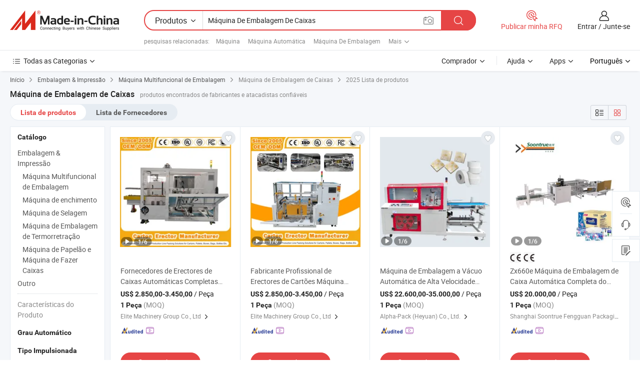

--- FILE ---
content_type: text/html;charset=UTF-8
request_url: https://pt.made-in-china.com/tag_search_product/Box-Packing-Machine_eguin_1.html
body_size: 47285
content:

<!DOCTYPE html>
<html
                lang="pt" >
<head>
    <meta content="text/html; charset=utf-8" http-equiv="Content-Type" />
            <base href="//pt.made-in-china.com" />
        <title>M&aacute;quina de Embalagem de Caixas da China, lista de produtos de M&aacute;quina de Embalagem de Caixas da China em pt.Made-in-China.com</title>
    <meta content="M&aacute;quina de Embalagem de Caixas, M&aacute;quina de Embalagem de Caixas da China, fornecedores, fabricantes e atacadistas de M&aacute;quina de Embalagem de Caixas" name="keywords">
        <meta content="M&aacute;quina de Embalagem de Caixas da China, Encontrar produtos de M&aacute;quina de Embalagem de Caixas da China e lista de fabricantes e fornecedores de M&aacute;quina de Embalagem de Caixas da China em pt.Made-in-China.com" name="description">
<link rel="dns-prefetch" href="//www.micstatic.com">
<link rel="preconnect" href="//www.micstatic.com">
<link rel="dns-prefetch" href="//image.made-in-china.com">
<link rel="preconnect" href="//image.made-in-china.com">
<link rel="dns-prefetch" href="//pic.made-in-china.com">
<link rel="preconnect" href="//pic.made-in-china.com">
                    <link rel="preload" as="image" href="https://image.made-in-china.com/391f0j00jbAoWuZaZvgt/[base64].jpg" >
                <link rel="alternate" hreflang="de" href="https://de.made-in-china.com/tag_search_product/Box-Packing-Machine_eguin_1.html" />
            <link rel="alternate" hreflang="hi" href="https://hi.made-in-china.com/tag_search_product/Box-Packing-Machine_eguin_1.html" />
            <link rel="alternate" hreflang="ru" href="https://ru.made-in-china.com/tag_search_product/Box-Packing-Machine_eguin_1.html" />
            <link rel="alternate" hreflang="pt" href="https://pt.made-in-china.com/tag_search_product/Box-Packing-Machine_eguin_1.html" />
            <link rel="alternate" hreflang="jp" href="https://jp.made-in-china.com/tag_search_product/Box-Packing-Machine_eguin_1.html" />
            <link rel="alternate" hreflang="kr" href="https://kr.made-in-china.com/tag_search_product/Box-Packing-Machine_eguin_1.html" />
            <link rel="alternate" hreflang="en" href="https://www.made-in-china.com/products-search/hot-china-products/Box_Packing_Machine.html" />
            <link rel="alternate" hreflang="it" href="https://it.made-in-china.com/tag_search_product/Box-Packing-Machine_eguin_1.html" />
            <link rel="alternate" hreflang="fr" href="https://fr.made-in-china.com/tag_search_product/Box-Packing-Machine_eguin_1.html" />
            <link rel="alternate" hreflang="es" href="https://es.made-in-china.com/tag_search_product/Box-Packing-Machine_eguin_1.html" />
            <link rel="alternate" hreflang="sa" href="https://sa.made-in-china.com/tag_search_product/Box-Packing-Machine_eguin_1.html" />
            <link rel="alternate" hreflang="x-default" href="https://www.made-in-china.com/products-search/hot-china-products/Box_Packing_Machine.html" />
            <link rel="alternate" hreflang="vi" href="https://vi.made-in-china.com/tag_search_product/Box-Packing-Machine_eguin_1.html" />
            <link rel="alternate" hreflang="th" href="https://th.made-in-china.com/tag_search_product/Box-Packing-Machine_eguin_1.html" />
            <link rel="alternate" hreflang="id" href="https://id.made-in-china.com/tag_search_product/Box-Packing-Machine_eguin_1.html" />
            <link rel="alternate" hreflang="nl" href="https://nl.made-in-china.com/tag_search_product/Box-Packing-Machine_eguin_1.html" />
            <link rel="alternate" hreflang="tr" href="https://tr.made-in-china.com/tag_search_product/Box-Packing-Machine_eguin_1.html" />
    <link type="text/css" rel="stylesheet" href="https://www.micstatic.com/landing/www/qp/css/search-list-qp_d32135a2.css" /> <link type="text/css" rel="stylesheet" href="https://www.micstatic.com/landing/www/qp/css/refine-navigation_49434e71.css" /> <link type="text/css" rel="stylesheet" href="https://www.micstatic.com/landing/www/qp/css/qp_mlan_d9434333.css" /> 
    <link type="text/css" rel="stylesheet" href="https://www.micstatic.com/landing/www/qp/css/modules/swiper@7.0.5-bundle.min_f7b0d48b.css" /> <link rel="canonical" href="https://pt.made-in-china.com/tag_search_product/Box-Packing-Machine_eguin_1.html"/>
	      <link rel="next" href="https://pt.made-in-china.com/tag_search_product/Box-Packing-Machine_eguin_2.html"/>
                      <link rel="alternate" media="only screen and (max-width:640)" href="https://m.made-in-china.com/hot-china-products/M_quina_de_Embalagem_de_Caixas.html">
    <style>
        body{
            min-width: 1024px;
        }
    </style>
<!-- Polyfill Code Begin --><script chaset="utf-8" type="text/javascript" src="https://www.micstatic.com/polyfill/polyfill-simplify_eb12d58d.js"></script><!-- Polyfill Code End --></head>
<body class="layout-auto gallary " probe-clarity="false" >
<input type="hidden" name="needFetchLanguageByAjax" value="false" class="J-needFetchLanguageByAjax">
    <div id="header" ></div>
<script>
    function headerMlanInit() {
        const funcName = 'headerMlan';
        const app = new window[funcName]({target: document.getElementById('header'), props: {props: {"pageType":2,"logoTitle":"Fabricantes e Fornecedores","logoUrl":null,"base":{"buyerInfo":{"service":"Serviço","newUserGuide":"Guia de Usuário Novo","auditReport":"Audited Suppliers' Reports","meetSuppliers":"Meet Suppliers","onlineTrading":"Secured Trading Service","buyerCenter":"Central do Comprador","contactUs":"Fale Conosco","search":"Procurar","prodDirectory":"Diretório de Produtos","supplierDiscover":"Supplier Discover","sourcingRequest":"Postar Solicitação de Compra","quickLinks":"Quick Links","myFavorites":"Meus Favoritos","visitHistory":"História de Visita","buyer":"Comprador","blog":"Informações de Negócios"},"supplierInfo":{"supplier":"Fornecedor","joinAdvance":"加入高级会员","tradeServerMarket":"外贸服务市场","memberHome":"外贸e家","cloudExpo":"Smart Expo云展会","onlineTrade":"交易服务","internationalLogis":"国际物流","northAmericaBrandSailing":"北美全渠道出海","micDomesticTradeStation":"中国制造网内贸站"},"helpInfo":{"whyMic":"Why Made-in-China.com","auditSupplierWay":"Como auditamos fornecedores","securePaymentWay":"Como garantimos o pagamento","submitComplaint":"Enviar uma reclamação","contactUs":"Fale Conosco","faq":"FAQ","help":"Ajuda"},"appsInfo":{"downloadApp":"Baixar Aplicativo!","forBuyer":"Para o Comprador","forSupplier":"Para Fornecedor","exploreApp":"Explore os descontos exclusivos do aplicativo","apps":"Apps"},"languages":[{"lanCode":0,"simpleName":"en","name":"English","value":"//www.made-in-china.com/products-search/hot-china-products/Box_Packing_Machine.html"},{"lanCode":5,"simpleName":"es","name":"Español","value":"//es.made-in-china.com/tag_search_product/Box-Packing-Machine_eguin_1.html"},{"lanCode":4,"simpleName":"pt","name":"Português","value":"//pt.made-in-china.com/"},{"lanCode":2,"simpleName":"fr","name":"Français","value":"//fr.made-in-china.com/tag_search_product/Box-Packing-Machine_eguin_1.html"},{"lanCode":3,"simpleName":"ru","name":"Русский язык","value":"//ru.made-in-china.com/tag_search_product/Box-Packing-Machine_eguin_1.html"},{"lanCode":8,"simpleName":"it","name":"Italiano","value":"//it.made-in-china.com/tag_search_product/Box-Packing-Machine_eguin_1.html"},{"lanCode":6,"simpleName":"de","name":"Deutsch","value":"//de.made-in-china.com/tag_search_product/Box-Packing-Machine_eguin_1.html"},{"lanCode":7,"simpleName":"nl","name":"Nederlands","value":"//nl.made-in-china.com/tag_search_product/Box-Packing-Machine_eguin_1.html"},{"lanCode":9,"simpleName":"sa","name":"العربية","value":"//sa.made-in-china.com/tag_search_product/Box-Packing-Machine_eguin_1.html"},{"lanCode":11,"simpleName":"kr","name":"한국어","value":"//kr.made-in-china.com/tag_search_product/Box-Packing-Machine_eguin_1.html"},{"lanCode":10,"simpleName":"jp","name":"日本語","value":"//jp.made-in-china.com/tag_search_product/Box-Packing-Machine_eguin_1.html"},{"lanCode":12,"simpleName":"hi","name":"हिन्दी","value":"//hi.made-in-china.com/tag_search_product/Box-Packing-Machine_eguin_1.html"},{"lanCode":13,"simpleName":"th","name":"ภาษาไทย","value":"//th.made-in-china.com/tag_search_product/Box-Packing-Machine_eguin_1.html"},{"lanCode":14,"simpleName":"tr","name":"Türkçe","value":"//tr.made-in-china.com/tag_search_product/Box-Packing-Machine_eguin_1.html"},{"lanCode":15,"simpleName":"vi","name":"Tiếng Việt","value":"//vi.made-in-china.com/tag_search_product/Box-Packing-Machine_eguin_1.html"},{"lanCode":16,"simpleName":"id","name":"Bahasa Indonesia","value":"//id.made-in-china.com/tag_search_product/Box-Packing-Machine_eguin_1.html"}],"showMlan":true,"showRules":false,"rules":"Rules","language":"pt","menu":"Cardápio","subTitle":null,"subTitleLink":null,"stickyInfo":null},"categoryRegion":{"categories":"Todas as Categorias","categoryList":[{"name":"Agricultura & Alimento","value":"https://pt.made-in-china.com/category1_Agriculture-Food/Agriculture-Food_usssssssss.html","catCode":"1000000000"},{"name":"Roupa e Acessórios","value":"https://pt.made-in-china.com/category1_Apparel-Accessories/Apparel-Accessories_uussssssss.html","catCode":"1100000000"},{"name":"Artes & Artesanatos","value":"https://pt.made-in-china.com/category1_Arts-Crafts/Arts-Crafts_uyssssssss.html","catCode":"1200000000"},{"name":"Peças e Acessórios de Motos & Automóveis","value":"https://pt.made-in-china.com/category1_Auto-Motorcycle-Parts-Accessories/Auto-Motorcycle-Parts-Accessories_yossssssss.html","catCode":"2900000000"},{"name":"Malas, Bolsas & Caixas","value":"https://pt.made-in-china.com/category1_Bags-Cases-Boxes/Bags-Cases-Boxes_yhssssssss.html","catCode":"2600000000"},{"name":"Químicas","value":"https://pt.made-in-china.com/category1_Chemicals/Chemicals_uissssssss.html","catCode":"1300000000"},{"name":"Produtos de Computador","value":"https://pt.made-in-china.com/category1_Computer-Products/Computer-Products_iissssssss.html","catCode":"3300000000"},{"name":"Construção & Decoração","value":"https://pt.made-in-china.com/category1_Construction-Decoration/Construction-Decoration_ugssssssss.html","catCode":"1500000000"},{"name":"Aparelhos Eletrônicos de Consumo","value":"https://pt.made-in-china.com/category1_Consumer-Electronics/Consumer-Electronics_unssssssss.html","catCode":"1400000000"},{"name":"Elétrico & Eletrônico","value":"https://pt.made-in-china.com/category1_Electrical-Electronics/Electrical-Electronics_uhssssssss.html","catCode":"1600000000"},{"name":"Móveis","value":"https://pt.made-in-china.com/category1_Furniture/Furniture_yessssssss.html","catCode":"2700000000"},{"name":"Saúde & Medicina","value":"https://pt.made-in-china.com/category1_Health-Medicine/Health-Medicine_uessssssss.html","catCode":"1700000000"},{"name":"Equipamentos Industriais & Componentes","value":"https://pt.made-in-china.com/category1_Industrial-Equipment-Components/Industrial-Equipment-Components_inssssssss.html","catCode":"3400000000"},{"name":"Instrumentos & Medidores","value":"https://pt.made-in-china.com/category1_Instruments-Meters/Instruments-Meters_igssssssss.html","catCode":"3500000000"},{"name":"Indústria Leve & Uso Diário","value":"https://pt.made-in-china.com/category1_Light-Industry-Daily-Use/Light-Industry-Daily-Use_urssssssss.html","catCode":"1800000000"},{"name":"Iluminação","value":"https://pt.made-in-china.com/category1_Lights-Lighting/Lights-Lighting_isssssssss.html","catCode":"3000000000"},{"name":"Maquinaria de Manufatura & Processamento","value":"https://pt.made-in-china.com/category1_Manufacturing-Processing-Machinery/Manufacturing-Processing-Machinery_uossssssss.html","catCode":"1900000000"},{"name":"Metalúrgica, Mineral  Energia","value":"https://pt.made-in-china.com/category1_Metallurgy-Mineral-Energy/Metallurgy-Mineral-Energy_ysssssssss.html","catCode":"2000000000"},{"name":"Artigos de Escritório","value":"https://pt.made-in-china.com/category1_Office-Supplies/Office-Supplies_yrssssssss.html","catCode":"2800000000"},{"name":"Embalagem & Impressão","value":"https://pt.made-in-china.com/category1_Packaging-Printing/Packaging-Printing_ihssssssss.html","catCode":"3600000000"},{"name":"Segurança & Proteção","value":"https://pt.made-in-china.com/category1_Security-Protection/Security-Protection_ygssssssss.html","catCode":"2500000000"},{"name":"Serviço","value":"https://pt.made-in-china.com/category1_Service/Service_ynssssssss.html","catCode":"2400000000"},{"name":"Artigos de Esporte & Recreação","value":"https://pt.made-in-china.com/category1_Sporting-Goods-Recreation/Sporting-Goods-Recreation_iussssssss.html","catCode":"3100000000"},{"name":"Têxtil","value":"https://pt.made-in-china.com/category1_Textile/Textile_yussssssss.html","catCode":"2100000000"},{"name":"Ferramentas & Ferragem","value":"https://pt.made-in-china.com/category1_Tools-Hardware/Tools-Hardware_iyssssssss.html","catCode":"3200000000"},{"name":"Brinquedos","value":"https://pt.made-in-china.com/category1_Toys/Toys_yyssssssss.html","catCode":"2200000000"},{"name":"Transporte","value":"https://pt.made-in-china.com/category1_Transportation/Transportation_yissssssss.html","catCode":"2300000000"}],"more":"Mais"},"searchRegion":{"show":true,"lookingFor":"Diga-nos o que procura...","homeUrl":"//pt.made-in-china.com","products":"Produtos","suppliers":"Fornecedores","auditedFactory":null,"uploadImage":"Enviar Imagem","max20MbPerImage":"Máximo de 20 MB por imagem","yourRecentKeywords":"Suas Palavras-chave Recentes","clearHistory":"Limpar histórico","popularSearches":"pesquisas relacionadas","relatedSearches":"Mais","more":null,"maxSizeErrorMsg":"O carregamento falhou. O tamanho máximo da imagem é de 20 MB.","noNetworkErrorMsg":"Nenhuma conexão de rede. Por favor, verifique suas configurações de Internete e tente novamente.","uploadFailedErrorMsg":"Falha no upload. Formato de imagem incorreto. Formatos suportados: JPG, PNG, BMP.","relatedList":[{"word":"M&aacute;quina","adsData":"M&aacute;quina","link":"https://pt.made-in-china.com/tag_search_product/Machine_ouin_1.html","title":"Machine"},{"word":"M&aacute;quina Autom&aacute;tica","adsData":"M&aacute;quina Autom&aacute;tica","link":"https://pt.made-in-china.com/tag_search_product/Automatic-Machine_yoronn_1.html","title":"Automatic Machine"},{"word":"M&aacute;quina De Embalagem","adsData":"M&aacute;quina De Embalagem","link":"https://pt.made-in-china.com/tag_search_product/Packing-Machine_ooin_1.html","title":"Packing Machine"},{"word":"M&aacute;quinas De Embalagem","adsData":"M&aacute;quinas De Embalagem","link":"https://pt.made-in-china.com/tag_search_product/Packing-Machinery_rsygun_1.html","title":"Packing Machinery"},{"word":"M&aacute;quina De Embalagem Autom&aacute;tica","adsData":"M&aacute;quina De Embalagem Autom&aacute;tica","link":"https://pt.made-in-china.com/tag_search_product/Automatic-Packing-Machine_ougun_1.html","title":"Automatic Packing Machine"},{"word":"M&aacute;quina De Embalagem Autom&aacute;tica","adsData":"M&aacute;quina De Embalagem Autom&aacute;tica","link":"https://pt.made-in-china.com/tag_search_product/Automatic-Packaging-Machine_eyhren_1.html","title":"Automatic Packaging Machine"},{"word":"M&aacute;quina De Embalagem De Alimentos","adsData":"M&aacute;quina De Embalagem De Alimentos","link":"https://pt.made-in-china.com/tag_search_product/Food-Packing-Machine_eoson_1.html","title":"Food Packing Machine"},{"word":"Linha De Embalagem","adsData":"Linha De Embalagem","link":"https://pt.made-in-china.com/tag_search_product/Packing-Line_ynuern_1.html","title":"Packing Line"},{"word":"M&aacute;quina De Embalagem A V&aacute;cuo","adsData":"M&aacute;quina De Embalagem A V&aacute;cuo","link":"https://pt.made-in-china.com/tag_search_product/Vacuum-Packing-Machine_ygsin_1.html","title":"Vacuum Packing Machine"},{"word":"M&aacute;quina De Embalagem Em Caixa Por Atacado","adsData":"M&aacute;quina De Embalagem Em Caixa Por Atacado","link":"https://pt.made-in-china.com/tag_search_product/Wholesale-Box-Packing-Machine_gyyhinon_1.html","title":"Wholesale Box Packing Machine"}],"relatedTitle":null,"relatedTitleLink":null,"formParams":null,"mlanFormParams":{"keyword":"Máquina De Embalagem De Caixas","inputkeyword":"Máquina De Embalagem De Caixas","type":null,"currentTab":null,"currentPage":null,"currentCat":null,"currentRegion":null,"currentProp":null,"submitPageUrl":null,"parentCat":null,"otherSearch":null,"currentAllCatalogCodes":null,"sgsMembership":null,"memberLevel":null,"topOrder":null,"size":null,"more":"mais","less":"less","staticUrl50":null,"staticUrl10":null,"staticUrl30":null,"condition":"0","conditionParamsList":[{"condition":"0","conditionName":null,"action":"/productSearch?keyword=#word#","searchUrl":null,"inputPlaceholder":null},{"condition":"1","conditionName":null,"action":"/companySearch?keyword=#word#","searchUrl":null,"inputPlaceholder":null}]},"enterKeywordTips":"Insira pelo menos uma palavra-chave para sua pesquisa.","openMultiSearch":false},"frequentRegion":{"rfq":{"rfq":"Publicar minha RFQ","searchRfq":"Search RFQs","acquireRfqHover":"Diga-nos o que você precisa e experimente a maneira mais fácil de obter cotações !","searchRfqHover":"Discover quality RFQs and connect with big-budget buyers"},"account":{"account":"Conta","signIn":"Entrar","join":"Junte-se","newUser":"Novo Usuário","joinFree":"Junte-se","or":"Ou","socialLogin":"Ao clicar em Entrar, Cadastre-se Gratuitamente ou Continuar com Facebook, Linkedin, Twitter, Google, %s, eu concordo com os %sUser Agreement%s e as %sPrivacy Policy%s","message":"Mensagens","quotes":"Citações","orders":"Pedidos","favorites":"Favoritos","visitHistory":"História de Visita","postSourcingRequest":"Postar Solicitação de Compra","hi":"Olá","signOut":"Sair","manageProduct":"Gerir Produtos","editShowroom":"Editar showroom","username":"","userType":null,"foreignIP":true,"currentYear":2025,"userAgreement":"Acordo do Usuário","privacyPolicy":"Política de Privacidade"},"message":{"message":"Mensagens","signIn":"Entrar","join":"Junte-se","newUser":"Novo Usuário","joinFree":"Junte-se","viewNewMsg":"Sign in to view the new messages","inquiry":"Inquéritos","rfq":"RFQs","awaitingPayment":"Awaiting payments","chat":"Conversar","awaitingQuotation":"Aguardando Cotações"},"cart":{"cart":"Cesta de consulta"}},"busiRegion":null,"previewRegion":null}}});
		const hoc=o=>(o.__proto__.$get=function(o){return this.$$.ctx[this.$$.props[o]]},o.__proto__.$getKeys=function(){return Object.keys(this.$$.props)},o.__proto__.$getProps=function(){return this.$get("props")},o.__proto__.$setProps=function(o){var t=this.$getKeys(),s={},p=this;t.forEach(function(o){s[o]=p.$get(o)}),s.props=Object.assign({},s.props,o),this.$set(s)},o.__proto__.$help=function(){console.log("\n            $set(props): void             | 设置props的值\n            $get(key: string): any        | 获取props指定key的值\n            $getKeys(): string[]          | 获取props所有key\n            $getProps(): any              | 获取props里key为props的值（适用nail）\n            $setProps(params: any): void  | 设置props里key为props的值（适用nail）\n            $on(ev, callback): func       | 添加事件监听，返回移除事件监听的函数\n            $destroy(): void              | 销毁组件并触发onDestroy事件\n        ")},o);
        window[`${funcName}Api`] = hoc(app);
    };
</script><script type="text/javascript" crossorigin="anonymous" onload="headerMlanInit()" src="https://www.micstatic.com/nail/pc/header-mlan_30e6cd80.js"></script><div class="auto-size J-auto-size">
    <input type="hidden" id="sensor_pg_v" value="st:qp,m:M&aacute;quina de Embalagem de Caixas,p:1,tp:103,stp:10301,plate:show_wd,tp:103,stp:10301"/>
        <input type="hidden" id="appendQueryParam" value=""/>
    <input type="hidden" id="completeProdParam" value="[&quot;oJmRQSPChspw&quot;,&quot;vEoUYDICgBRt&quot;,&quot;BaURScnDZOkv&quot;,&quot;aUfpYzuLoTkg&quot;,&quot;lrdYWDpuvfVm&quot;,&quot;LdrfFeCDrGYO&quot;,&quot;ZwpAOikVpdRF&quot;,&quot;rdHAJzYMJGkv&quot;,&quot;nfWYlKaMXdkX&quot;,&quot;VdkalYjvfpcW&quot;,&quot;PEkYiMmbhKcX&quot;,&quot;BJsrdpCPLwVU&quot;,&quot;OdwGxFsJlSTz&quot;,&quot;EwOTIzNAYmpk&quot;,&quot;KJHrVimcuGkx&quot;,&quot;kyvmSioGlXce&quot;,&quot;DwHtZFqJfsRf&quot;,&quot;yZbfatgTOGWP&quot;,&quot;pJYrWBfyTRUm&quot;,&quot;sJIYdpKrCXRV&quot;,&quot;rUzpciaWqEhB&quot;,&quot;hFktbovErYWj&quot;,&quot;IJRYAgvropUa&quot;,&quot;DwSaxjrMJAfG&quot;,&quot;XQHpZYLEYtWO&quot;,&quot;iFhafdBEYAWx&quot;,&quot;EGypYFkxVJRo&quot;,&quot;rGIpcqgAvsVn&quot;,&quot;nMHJETubuCYg&quot;,&quot;vZstKXAYbmrU&quot;]"/>
    <input type="hidden" id="prodKeyword" value="Box_Packing_Machine"/>
    <input type="hidden" name="user_behavior_trace_id" id="user_behavior_trace_id" value="1j9s9nsko7dan"/>
        <div class="page cf">
                <div itemscope itemtype="https://schema.org/BreadcrumbList" class="crumb grid">
            <span itemprop="itemListElement" itemscope itemtype="https://schema.org/ListItem"><a itemprop="item" href="/" rel="nofollow"><span itemprop="name">Início</span></a><meta itemprop="position" content="1" /></span>
            <i class="ob-icon icon-right"></i>
                            <span itemprop="itemListElement" itemscope itemtype="https://schema.org/ListItem"><a itemprop="item" href="https://pt.made-in-china.com/category1_Packaging-Printing/Packaging-Printing_ihssssssss.html"><span itemprop="name">Embalagem &amp; Impressão</span></a><meta itemprop="position" content="2" /></span>
                <i class="ob-icon icon-right"></i>
                                                            <span itemprop="itemListElement" itemscope itemtype="https://schema.org/ListItem"><a itemprop="item" href="https://pt.made-in-china.com/category23_Packaging-Printing/Multi-Function-Packing-Machine_ihsgsgssss_1.html"><span itemprop="name">Máquina Multifuncional de Embalagem</span></a><meta itemprop="position" content="3" /></span>
                        <i class="ob-icon icon-right"></i>
                                    <span>Máquina de Embalagem de Caixas</span>
                                        <i class="ob-icon icon-right"></i>
                             2025 Lista de produtos
                    </div>
        <input id="J-strong-words" name="strong-words" type="hidden" value="{&quot;strongWordList&quot;:[&quot;Box Packing Machine&quot;]}" />
        <input id="ads_word" name="ads_word" type="hidden" value="M&aacute;quina de Embalagem de Caixas" />
        <input type="hidden" id="qaSource" value="1">
        <input type="hidden" name="iqa-portrait" id="iqa-portrait" value="" />
        <input id="compareFromPage" name="compareFromPage" type="hidden" value="3" />
        <input id="contactUrlParam" type="hidden" value="${contactUrlParam}" />
        <input id="J-isLanding" type="hidden" value="true" />
        <div class="page-wrap search-list new-search-list cf">
                                                <div class="search-list-container main-wrap">
                <div class="main">
                    <div class="num-found">
    <h1 class="product_word">M&aacute;quina de Embalagem de Caixas</h1>
                    produtos encontrados de fabricantes e atacadistas confiáveis
        </div>
                    <div class="search-filter-bar">
                        <div class="list-tab">
                            <ul class="tab">
                                <li class="selected"><a>
                                                                            Lista de produtos
                                                                    </a></li>
                                <li>
                                                                            <a href="https://pt.made-in-china.com/manufacturers/box-packing-machine.html">
                                            Lista de Fornecedores
                                        </a>
                                                                    </li>
                                                                                            </ul>
                        </div>
                        <div class="view-type cf">
<input type="hidden" value="https://pt.made-in-china.com/tag_search_product/Box-Packing-Machine_eguin_1.html" id="firstPageUrl">
<div class="refine-sort">
    <div class="list-switch">
        <span class="text"> Ver: </span>
        <span class="list-switch-types">
                <a href="javascript:;"ads-data="t:90,md:1,c:2" onclick="if(saveViewTypeCookie){saveViewTypeCookie(1)}" ontouchstart="if(saveViewTypeCookie){saveViewTypeCookie(1)}" rel="nofollow"
                   class="list-switch-btn list-switch-btn-left unselect ">
					<i class="ob-icon icon-list"></i>
					<div class="tip arrow-bottom tip-switch-list">
                         <div class="tip-con">
                             <p class="tip-para">Exibição De Lista</p>
                         </div>
                             <span class="arrow arrow-out">
                                 <span class="arrow arrow-in"></span>
                             </span>
                     </div>
                </a>
                <a href="javascript:;" onclick="" ontouchstart="" rel="nofollow"
                   class="list-switch-btn list-switch-btn-right selected ">
					<i class="ob-icon icon-gallery"></i>
					<div class="tip arrow-bottom tip-switch-gallery">
                         <div class="tip-con">
                             <p class="tip-para">Visualização da Galeria</p>
                         </div>
                             <span class="arrow arrow-out">
                                 <span class="arrow arrow-in"></span>
                             </span>
                     </div>
                </a>
				</span>
    </div>
</div> </div>
                    </div>
                                                            <div class="search-list">
                        <div class="prod-list J-prod-list gallary ">
 <!-- topRank -->
<!-- product -->
<div class="list-img" id="product-div1" data-show-type="interstAd" faw-module="Search_prod_list" cz-id="oJmRQSPChspw">
     <div class="list-img-wrap">
         <div class="products-item">
             <!-- 图片 -->
			               <div class="prod-img prod-img-space img-total slide-prod J-slider-prod">
                 <div class="img-box swiper-container J-slider-prod-box">
					<div class="img-list swiper-wrapper prod-banner-list" ads-data="t:6,aid:gmRJFunxoEki,flx_deliv_tp:ads,ads_tp:ppc,srv_id:,si:1,md:3,pdid:oJmRQSPChspw,ps:,a:1,mds:30,c:2,is_trade:1,is_sample:0,is_rushorder:0,pcid:cFrfIkHlXPib,pa:,is_3d_prod:0" faw-exposure id="banner-slider">
																													 																																			<a rel="nofollow" class="img-wrap swiper-slide img-thumb-auto J-lazyimgs" referrerpolicy="unsafe-url" href="https://pt.made-in-china.com/co_elite-machinery/product_Case-Erector-Suppliers-Full-Automatic-Paper-Cup-Bowl-Plastic-Cup-Packing-Case-Machine-Carton-Box-Packing-Carton-Sealing-Erector-for-Flow-Line-Production_ysrsisohey.html" target="_blank" ads-data="t:6,aid:gmRJFunxoEki,flx_deliv_tp:ads,ads_tp:ppc,srv_id:,ads_srv_tp:,isrec:,recu:,recv:,si:1,md:3,pdid:oJmRQSPChspw,ps:,a:1,mds:30,c:2,pcid:cFrfIkHlXPib,st:8,is_trade:1,is_sample:0,is_rushorder:0,pa:8,is_3d_prod:0">
										<div class="img-thumb-inner">
												<img class="J-firstLazyload" src="https://www.micstatic.com/common/img/space.png?_v=1762929863717" data-original="https://image.made-in-china.com/391f0j00jbAoWuZaZvgt/[base64].webp" alt="Fornecedores de Erectores de Caixas Autom&aacute;ticas Completas para Copos de Papel, Tigelas e Copos Pl&aacute;sticos, M&aacute;quina de Embalagem de Caixas de Papel&atilde;o, Embalagem de Caixas de Papel&atilde;o, Erector de Selagem de Caixas para Produ&ccedil;&atilde;o em Linha de Fluxo">
										</div>
						 			</a>
																																												<a rel="nofollow" class="img-wrap swiper-slide img-thumb-auto J-lazyimgs" referrerpolicy="unsafe-url" href="https://pt.made-in-china.com/co_elite-machinery/product_Case-Erector-Suppliers-Full-Automatic-Paper-Cup-Bowl-Plastic-Cup-Packing-Case-Machine-Carton-Box-Packing-Carton-Sealing-Erector-for-Flow-Line-Production_ysrsisohey.html" target="_blank" ads-data="t:6,aid:gmRJFunxoEki,flx_deliv_tp:ads,ads_tp:ppc,srv_id:,ads_srv_tp:,isrec:,recu:,recv:,si:1,md:3,pdid:oJmRQSPChspw,ps:,a:1,mds:30,c:2,pcid:cFrfIkHlXPib,st:8,is_trade:1,is_sample:0,is_rushorder:0,pa:8,is_3d_prod:0">
										<div class="img-thumb-inner">
												<img src="https://www.micstatic.com/common/img/space.png?_v=1762929863717" data-original="https://image.made-in-china.com/391f0j00jkmoVWSFSCzt/[base64].webp" alt="Fornecedores de Erectores de Caixas Autom&aacute;ticas Completas para Copos de Papel, Tigelas e Copos Pl&aacute;sticos, M&aacute;quina de Embalagem de Caixas de Papel&atilde;o, Embalagem de Caixas de Papel&atilde;o, Erector de Selagem de Caixas para Produ&ccedil;&atilde;o em Linha de Fluxo">
										</div>
						 			</a>
																																												<a rel="nofollow" class="img-wrap swiper-slide img-thumb-auto J-lazyimgs" referrerpolicy="unsafe-url" href="https://pt.made-in-china.com/co_elite-machinery/product_Case-Erector-Suppliers-Full-Automatic-Paper-Cup-Bowl-Plastic-Cup-Packing-Case-Machine-Carton-Box-Packing-Carton-Sealing-Erector-for-Flow-Line-Production_ysrsisohey.html" target="_blank" ads-data="t:6,aid:gmRJFunxoEki,flx_deliv_tp:ads,ads_tp:ppc,srv_id:,ads_srv_tp:,isrec:,recu:,recv:,si:1,md:3,pdid:oJmRQSPChspw,ps:,a:1,mds:30,c:2,pcid:cFrfIkHlXPib,st:8,is_trade:1,is_sample:0,is_rushorder:0,pa:8,is_3d_prod:0">
										<div class="img-thumb-inner">
												<img src="https://www.micstatic.com/common/img/space.png?_v=1762929863717" data-original="https://image.made-in-china.com/391f0j00ZkAcieSlkCuT/[base64].webp" alt="Fornecedores de Erectores de Caixas Autom&aacute;ticas Completas para Copos de Papel, Tigelas e Copos Pl&aacute;sticos, M&aacute;quina de Embalagem de Caixas de Papel&atilde;o, Embalagem de Caixas de Papel&atilde;o, Erector de Selagem de Caixas para Produ&ccedil;&atilde;o em Linha de Fluxo">
										</div>
						 			</a>
																																												<a rel="nofollow" class="img-wrap swiper-slide img-thumb-auto J-lazyimgs" referrerpolicy="unsafe-url" href="https://pt.made-in-china.com/co_elite-machinery/product_Case-Erector-Suppliers-Full-Automatic-Paper-Cup-Bowl-Plastic-Cup-Packing-Case-Machine-Carton-Box-Packing-Carton-Sealing-Erector-for-Flow-Line-Production_ysrsisohey.html" target="_blank" ads-data="t:6,aid:gmRJFunxoEki,flx_deliv_tp:ads,ads_tp:ppc,srv_id:,ads_srv_tp:,isrec:,recu:,recv:,si:1,md:3,pdid:oJmRQSPChspw,ps:,a:1,mds:30,c:2,pcid:cFrfIkHlXPib,st:8,is_trade:1,is_sample:0,is_rushorder:0,pa:8,is_3d_prod:0">
										<div class="img-thumb-inner">
												<img src="https://www.micstatic.com/common/img/space.png?_v=1762929863717" data-original="https://image.made-in-china.com/391f0j00sqJoVFKgkerT/[base64].webp" alt="Fornecedores de Erectores de Caixas Autom&aacute;ticas Completas para Copos de Papel, Tigelas e Copos Pl&aacute;sticos, M&aacute;quina de Embalagem de Caixas de Papel&atilde;o, Embalagem de Caixas de Papel&atilde;o, Erector de Selagem de Caixas para Produ&ccedil;&atilde;o em Linha de Fluxo">
										</div>
						 			</a>
																																												<a rel="nofollow" class="img-wrap swiper-slide img-thumb-auto J-lazyimgs" referrerpolicy="unsafe-url" href="https://pt.made-in-china.com/co_elite-machinery/product_Case-Erector-Suppliers-Full-Automatic-Paper-Cup-Bowl-Plastic-Cup-Packing-Case-Machine-Carton-Box-Packing-Carton-Sealing-Erector-for-Flow-Line-Production_ysrsisohey.html" target="_blank" ads-data="t:6,aid:gmRJFunxoEki,flx_deliv_tp:ads,ads_tp:ppc,srv_id:,ads_srv_tp:,isrec:,recu:,recv:,si:1,md:3,pdid:oJmRQSPChspw,ps:,a:1,mds:30,c:2,pcid:cFrfIkHlXPib,st:8,is_trade:1,is_sample:0,is_rushorder:0,pa:8,is_3d_prod:0">
										<div class="img-thumb-inner">
												<img src="https://www.micstatic.com/common/img/space.png?_v=1762929863717" data-original="https://image.made-in-china.com/391f0j00OkwoVtKaCBrQ/[base64].webp" alt="Fornecedores de Erectores de Caixas Autom&aacute;ticas Completas para Copos de Papel, Tigelas e Copos Pl&aacute;sticos, M&aacute;quina de Embalagem de Caixas de Papel&atilde;o, Embalagem de Caixas de Papel&atilde;o, Erector de Selagem de Caixas para Produ&ccedil;&atilde;o em Linha de Fluxo">
										</div>
						 			</a>
																																												<a rel="nofollow" class="img-wrap swiper-slide img-thumb-auto J-lazyimgs" referrerpolicy="unsafe-url" href="https://pt.made-in-china.com/co_elite-machinery/product_Case-Erector-Suppliers-Full-Automatic-Paper-Cup-Bowl-Plastic-Cup-Packing-Case-Machine-Carton-Box-Packing-Carton-Sealing-Erector-for-Flow-Line-Production_ysrsisohey.html" target="_blank" ads-data="t:6,aid:gmRJFunxoEki,flx_deliv_tp:ads,ads_tp:ppc,srv_id:,ads_srv_tp:,isrec:,recu:,recv:,si:1,md:3,pdid:oJmRQSPChspw,ps:,a:1,mds:30,c:2,pcid:cFrfIkHlXPib,st:8,is_trade:1,is_sample:0,is_rushorder:0,pa:8,is_3d_prod:0">
										<div class="img-thumb-inner">
												<img src="https://www.micstatic.com/common/img/space.png?_v=1762929863717" data-original="https://image.made-in-china.com/391f0j00OkAohgSPfvua/[base64].webp" alt="Fornecedores de Erectores de Caixas Autom&aacute;ticas Completas para Copos de Papel, Tigelas e Copos Pl&aacute;sticos, M&aacute;quina de Embalagem de Caixas de Papel&atilde;o, Embalagem de Caixas de Papel&atilde;o, Erector de Selagem de Caixas para Produ&ccedil;&atilde;o em Linha de Fluxo">
										</div>
						 			</a>
																																													</div>
					 					 						 <a referrerpolicy="unsafe-url" href="https://pt.made-in-china.com/co_elite-machinery/product_Case-Erector-Suppliers-Full-Automatic-Paper-Cup-Bowl-Plastic-Cup-Packing-Case-Machine-Carton-Box-Packing-Carton-Sealing-Erector-for-Flow-Line-Production_ysrsisohey.html#slideVideo" target="_blank" rel="nofollow"
							class="has-icon has-video-icon"><img src="https://www.micstatic.com/landing/www/qp/img/video_456aa956.svg" alt="Vídeo"/></a>
					 					 					 						 <a referrerpolicy="unsafe-url" href="https://pt.made-in-china.com/co_elite-machinery/product_Case-Erector-Suppliers-Full-Automatic-Paper-Cup-Bowl-Plastic-Cup-Packing-Case-Machine-Carton-Box-Packing-Carton-Sealing-Erector-for-Flow-Line-Production_ysrsisohey.html" target="_blank" rel="nofollow" class="has-page swiper-page-wrap">
							 <span class="page-current">1</span>/
							 <span class="page-total">6</span>
						 </a>
					 					 					 						 <a class="img-left J-slide-left" href="javascript:;"><i class="ob-icon icon-left"></i></a>
						 <a class="img-right J-slide-right" href="javascript:;"><i class="ob-icon icon-right"></i></a>
					 				 </div>
				 					 <div class="pagination J-pagination">
						 <span class="swiper-pagination-switch swiper-visible-switch swiper-active-switch"></span>
						 <span class="swiper-pagination-switch"></span>
						 <span class="swiper-pagination-switch"></span>
					 </div>
				 			 </div>
			 			 				 <a href="javascript:void(0);"
					class="prod-favorite-icon J-add2Fav" cz-type="prod"
					cz-id="oJmRQSPChspw" ads-data="st:17,pdid:oJmRQSPChspw,pcid:cFrfIkHlXPib,is_trade:1,is_sample:0,is_rushorder:0,a:1">
					 <i class="ob-icon icon-heart-f"></i>
					 <i class="ob-icon icon-heart"></i>
					 <div class="tip arrow-top tip-faverite">
						 <div class="tip-con"><p class="tip-para">Favoritos</p></div>
						 <span class="arrow arrow-out"><span class="arrow arrow-in"></span></span>
					 </div>
				 </a>
			                 <!-- 内容 -->
			 <div id="onlineTradeAble3" style="display:none;">false 1</div>
             <div class="detail">
				 				 <input type="hidden" name="mainProdValue" value="0"/>
				 				 <div class="icon-list certified-logo">
				 					 </div>
				 				 <div class="product-name-wrap
 									">
					 <h2 class="product-name" data-prod-tag="">
						 <a title="Fornecedores de Erectores de Caixas Automáticas Completas para Copos de Papel, Tigelas e Copos Plásticos, Máquina de Embalagem de Caixas de Papelão, Embalagem de Caixas de Papelão, Erector de Selagem de Caixas para Produção em Linha de Fluxo" referrerpolicy="unsafe-url" href="https://pt.made-in-china.com/co_elite-machinery/product_Case-Erector-Suppliers-Full-Automatic-Paper-Cup-Bowl-Plastic-Cup-Packing-Case-Machine-Carton-Box-Packing-Carton-Sealing-Erector-for-Flow-Line-Production_ysrsisohey.html" target="_blank" ads-data="t:6,aid:gmRJFunxoEki,flx_deliv_tp:ads,ads_tp:ppc,srv_id:,ads_srv_tp:,isrec:,recu:,recv:,si:1,md:3,pdid:oJmRQSPChspw,ps:,a:1,mds:30,c:2,pcid:cFrfIkHlXPib,st:2,is_trade:1,is_sample:0,is_rushorder:0,pa:2">
							 Fornecedores de Erectores de Caixas Automáticas Completas para Copos de Papel, Tigelas e Copos Plásticos, Máquina de Embalagem de Caixas de Papelão, Embalagem de Caixas de Papelão, Erector de Selagem de Caixas para Produção em Linha de Fluxo
						 </a>
					 </h2>
					 					 					 				 </div>
				 <div class="product-property">
					 						 <div class="ellipsis attr-item J-faketitle"><span
								 class="attribute"><strong class="price">US$ 2.850,00-3.450,00</strong> / Pe&ccedil;a</span></div>
					 					 						 <div class="ellipsis attr-item J-faketitle"><span
								 class="attribute"><strong> 1 Pe&ccedil;a</strong> </span> <span class="moq-text">(MOQ)</span>
						 </div>
					 				 </div>
				 				 <div class="company-info">
					 <div class="company-name ellipsis">
						 <a referrerpolicy="unsafe-url" href="https://pt.made-in-china.com/co_elite-machinery/"
							 							 												   class="compnay-name" target="_blank" ads-data="t:6,aid:gmRJFunxoEki,flx_deliv_tp:ads,ads_tp:ppc,srv_id:,ads_srv_tp:,isrec:,recu:,recv:,si:1,md:3,pdid:oJmRQSPChspw,ps:,a:1,mds:30,c:2,pcid:cFrfIkHlXPib,st:3,is_trade:1,is_sample:0,is_rushorder:0,pa:3"
						 >
							 <span title="Elite Machinery Group Co., Ltd">Elite Machinery Group Co., Ltd</span>
						 </a>
						 <i class="ob-icon icon-right"></i>
						 <div class="company-name-popup">
							 <div class="name-block">
								 									 <span class="compnay-name J-compnay-name" title="Elite Machinery Group Co., Ltd">Elite Machinery Group Co., Ltd</span>
								 							 </div>
							 <div class="auth-block">
								 <ul class="auth-block-list">
									 										 <li class="cs-level-info">
											 											 												 <img class="auth-icon" src='https://www.micstatic.com/common/img/icon/diamond_member_16.png?_v=1762929863717' srcset='https://www.micstatic.com/common/img/icon/diamond_member_32.png?_v=1762929863717 2x, https://www.micstatic.com/common/img/icon/diamond_member_16.png?_v=1762929863717 1x' alt="China Supplier - Diamond Member"> Membro Diamante
											 										 </li>
										 											 <li class="as-info">
												 <img class="auth-icon ico-audited" data-title="Auditado por uma agência de inspeção terceirizada independente" src="https://www.micstatic.com/common/img/icon-new/as-short.png?_v=1762929863717" alt="Fornecedor Auditado" />Fornecedor Auditado
											 </li>
									 <li class="company-address-info">
										 <i class="ob-icon icon-coordinate"></i>
										 											 Shandong, China
										 									 </li>
								 </ul>
							 </div>
							 <div class="block-divider"></div>
							 <div class="other-block">
								 <ul>
									 <li>
										 <h2 class="business-type-info">Fabricante/Fábrica & Empresa Comercial</h2>
									 </li>
									 									 								 </ul>
							 </div>
						 </div>
					 </div>
					 <div class="auth-list">
						 							 								 <div class="auth">
									 <a rel="nofollow" target="_blank" referrerpolicy="unsafe-url" href="https://pt.made-in-china.com/co_elite-machinery/company_info.html" ads-data="t:6,aid:gmRJFunxoEki,flx_deliv_tp:ads,ads_tp:ppc,srv_id:,ads_srv_tp:,isrec:,recu:,recv:,si:1,md:3,pdid:oJmRQSPChspw,ps:,a:1,mds:30,c:2,pcid:cFrfIkHlXPib,st:4,is_trade:1,is_sample:0,is_rushorder:0,pa:4">
											<span class="left_2 as-logo" data-title="Auditado por uma agência de inspeção terceirizada independente">
												<img class="auth-icon ico-audited" src="https://www.micstatic.com/common/img/icon-new/as_32.png" alt="Fornecedor Auditado" />
											</span>
									 </a>
								 </div>
							 																																																																																																															 						 						 							 								 <div class="auth auth-video">
									 <a href="//pt.made-in-china.com/video-channel/[base64].html" target="_blank"
										ads-data="t:6,aid:gmRJFunxoEki,flx_deliv_tp:ads,ads_tp:ppc,srv_id:,ads_srv_tp:,isrec:,recu:,recv:,si:1,md:3,pdid:oJmRQSPChspw,ps:,a:1,mds:30,c:2,pcid:cFrfIkHlXPib,st:2,is_trade:1,is_sample:0,is_rushorder:0,pa:15,st:15"><img class="auth-icon"
																				  src='https://www.micstatic.com/common/img/logo/video_d4fb84a2.svg'
																				  alt="Ver vídeo e imagem maiores"></a>
									 <div class="tip arrow-bottom tip-video">
										 <div class="tip-con">
											 <p class="tip-para">Ver vídeo e imagem maiores</p>
										 </div>
										 <span class="arrow arrow-out">
												<span class="arrow arrow-in"></span>
											</span>
									 </div>
								 </div>
							 						 					 						 					 </div>
				 </div>
			 </div>
			 <div class="product-btn">
				 				 					 <input type="hidden" value="Contate Agora" />
					 					 <a fun-inquiry-product
						referrerpolicy="unsafe-url" href="//www.made-in-china.com/sendInquiry/prod_oJmRQSPChspw_cFrfIkHlXPib.html?from=search&type=cs&target=prod&word=M%C3%A1quina+de+Embalagem+de+Caixas&seo=1&plant=pt&smode=pc"
						ads-data="t:6,aid:gmRJFunxoEki,flx_deliv_tp:ads,ads_tp:ppc,srv_id:,ads_srv_tp:,isrec:,recu:,recv:,si:1,md:3,pdid:oJmRQSPChspw,ps:,a:1,mds:30,c:2,pcid:cFrfIkHlXPib,st:5,is_trade:1,is_sample:0,is_rushorder:0,pa:5" target="_blank" rel="nofollow" class="btn btn-main btn-small">
						 						 <span class="btn-main-text">Contate Agora</span>
					 </a>
				 				 <span class="inquiry-action">
			            <b class="tm3_chat_status" lan="pt" ads-data="t:6,aid:gmRJFunxoEki,flx_deliv_tp:ads,ads_tp:ppc,srv_id:,ads_srv_tp:,isrec:,recu:,recv:,si:1,md:3,pdid:oJmRQSPChspw,ps:,a:1,mds:30,c:2,pcid:cFrfIkHlXPib,st:7,is_trade:1,is_sample:0,is_rushorder:0,pa:13" dataId="cFrfIkHlXPib_oJmRQSPChspw_1" inquiry="//www.made-in-china.com/sendInquiry/prod_oJmRQSPChspw_cFrfIkHlXPib.html?from=search&type=cs&target=prod&word=M%C3%A1quina+de+Embalagem+de+Caixas&seo=1&plant=pt&smode=pc" processor="chat" cid="cFrfIkHlXPib" style="display:none"></b>
					 					 					 					 			</span>
			 </div>
			 <div class="hide-area">
				                      <div class="property-list">
    												<div class="prop-item">
                                 <label class="prop-lab">Grau Automático: </label>
                                 <span class="prop-val">Automático</span>
                             </div>
                        							<div class="prop-item">
                                 <label class="prop-lab">Aplicação: </label>
                                 <span class="prop-val">Limpeza, Detergente,Cosméticos,Bebidas,Produtos de Cuidado com Cabelo,Laticínios,Produtos de Cuidado com Cabelo,Óleo,Chá,Legumes, Fruta,Peixe, carne,Lanche,Farinha de arroz,Tempero</span>
                             </div>
                        							<div class="prop-item">
                                 <label class="prop-lab">Tipo: </label>
                                 <span class="prop-val">Formando enchimento Selagem</span>
                             </div>
                        							<div class="prop-item">
                                 <label class="prop-lab">Formando Espécies: </label>
                                 <span class="prop-val">Moldagem de caixa</span>
                             </div>
                        							<div class="prop-item">
                                 <label class="prop-lab">Formando Função: </label>
                                 <span class="prop-val">Formando</span>
                             </div>
                        							<div class="prop-item">
                                 <label class="prop-lab">Tipo Impulsionada: </label>
                                 <span class="prop-val">Elétrico</span>
                             </div>
                                             </div>
				 			 </div>
         </div>
     </div>
</div>
<div class="list-img" id="product-div2" data-show-type="interstAd" faw-module="Search_prod_list" cz-id="vEoUYDICgBRt">
     <div class="list-img-wrap">
         <div class="products-item">
             <!-- 图片 -->
			               <div class="prod-img prod-img-space img-total slide-prod J-slider-prod">
                 <div class="img-box swiper-container J-slider-prod-box">
					<div class="img-list swiper-wrapper prod-banner-list" ads-data="t:6,aid:gmRJFunxoEki,flx_deliv_tp:ads,ads_tp:ppc,srv_id:,si:1,md:3,pdid:vEoUYDICgBRt,ps:,a:2,mds:30,c:2,is_trade:1,is_sample:0,is_rushorder:0,pcid:cFrfIkHlXPib,pa:,is_3d_prod:0" faw-exposure id="banner-slider">
																													 																																			<a rel="nofollow" class="img-wrap swiper-slide img-thumb-auto J-lazyimgs" referrerpolicy="unsafe-url" href="https://pt.made-in-china.com/co_elite-machinery/product_Carton-Erector-Professional-Manufacturer-Box-Molding-Opening-Forming-Erecting-Machine-Automatic-Corrugated-Carton-Erector-for-Packing-Express-Parcel-Box_ysehnyueny.html" target="_blank" ads-data="t:6,aid:gmRJFunxoEki,flx_deliv_tp:ads,ads_tp:ppc,srv_id:,ads_srv_tp:,isrec:,recu:,recv:,si:1,md:3,pdid:vEoUYDICgBRt,ps:,a:2,mds:30,c:2,pcid:cFrfIkHlXPib,st:8,is_trade:1,is_sample:0,is_rushorder:0,pa:8,is_3d_prod:0">
										<div class="img-thumb-inner">
												<img class="J-firstLazyload" src="https://www.micstatic.com/common/img/space.png?_v=1762929863717" data-original="https://image.made-in-china.com/391f0j00mcgbzIQjHypt/Fabricante-Profissional-de-Erectores-de-Cart-es-M-quina-Autom-tica-de-Moldagem-Abertura-Forma-o-Erectora-de-Caixas-de-Papel-o-Ondulado-para-Embalagem-de-Pacotes-Expressos.webp" alt="Fabricante Profissional de Erectores de Cart&otilde;es M&aacute;quina Autom&aacute;tica de Moldagem Abertura Forma&ccedil;&atilde;o Erectora de Caixas de Papel&atilde;o Ondulado para Embalagem de Pacotes Expressos">
										</div>
						 			</a>
																																												<a rel="nofollow" class="img-wrap swiper-slide img-thumb-auto J-lazyimgs" referrerpolicy="unsafe-url" href="https://pt.made-in-china.com/co_elite-machinery/product_Carton-Erector-Professional-Manufacturer-Box-Molding-Opening-Forming-Erecting-Machine-Automatic-Corrugated-Carton-Erector-for-Packing-Express-Parcel-Box_ysehnyueny.html" target="_blank" ads-data="t:6,aid:gmRJFunxoEki,flx_deliv_tp:ads,ads_tp:ppc,srv_id:,ads_srv_tp:,isrec:,recu:,recv:,si:1,md:3,pdid:vEoUYDICgBRt,ps:,a:2,mds:30,c:2,pcid:cFrfIkHlXPib,st:8,is_trade:1,is_sample:0,is_rushorder:0,pa:8,is_3d_prod:0">
										<div class="img-thumb-inner">
												<img src="https://www.micstatic.com/common/img/space.png?_v=1762929863717" data-original="https://image.made-in-china.com/391f0j00dcubgkThgOzE/Fabricante-Profissional-de-Erectores-de-Cart-es-M-quina-Autom-tica-de-Moldagem-Abertura-Forma-o-Erectora-de-Caixas-de-Papel-o-Ondulado-para-Embalagem-de-Pacotes-Expressos.webp" alt="Fabricante Profissional de Erectores de Cart&otilde;es M&aacute;quina Autom&aacute;tica de Moldagem Abertura Forma&ccedil;&atilde;o Erectora de Caixas de Papel&atilde;o Ondulado para Embalagem de Pacotes Expressos">
										</div>
						 			</a>
																																												<a rel="nofollow" class="img-wrap swiper-slide img-thumb-auto J-lazyimgs" referrerpolicy="unsafe-url" href="https://pt.made-in-china.com/co_elite-machinery/product_Carton-Erector-Professional-Manufacturer-Box-Molding-Opening-Forming-Erecting-Machine-Automatic-Corrugated-Carton-Erector-for-Packing-Express-Parcel-Box_ysehnyueny.html" target="_blank" ads-data="t:6,aid:gmRJFunxoEki,flx_deliv_tp:ads,ads_tp:ppc,srv_id:,ads_srv_tp:,isrec:,recu:,recv:,si:1,md:3,pdid:vEoUYDICgBRt,ps:,a:2,mds:30,c:2,pcid:cFrfIkHlXPib,st:8,is_trade:1,is_sample:0,is_rushorder:0,pa:8,is_3d_prod:0">
										<div class="img-thumb-inner">
												<img src="https://www.micstatic.com/common/img/space.png?_v=1762929863717" data-original="https://image.made-in-china.com/391f0j00mkrbpSQGYFga/Fabricante-Profissional-de-Erectores-de-Cart-es-M-quina-Autom-tica-de-Moldagem-Abertura-Forma-o-Erectora-de-Caixas-de-Papel-o-Ondulado-para-Embalagem-de-Pacotes-Expressos.webp" alt="Fabricante Profissional de Erectores de Cart&otilde;es M&aacute;quina Autom&aacute;tica de Moldagem Abertura Forma&ccedil;&atilde;o Erectora de Caixas de Papel&atilde;o Ondulado para Embalagem de Pacotes Expressos">
										</div>
						 			</a>
																																												<a rel="nofollow" class="img-wrap swiper-slide img-thumb-auto J-lazyimgs" referrerpolicy="unsafe-url" href="https://pt.made-in-china.com/co_elite-machinery/product_Carton-Erector-Professional-Manufacturer-Box-Molding-Opening-Forming-Erecting-Machine-Automatic-Corrugated-Carton-Erector-for-Packing-Express-Parcel-Box_ysehnyueny.html" target="_blank" ads-data="t:6,aid:gmRJFunxoEki,flx_deliv_tp:ads,ads_tp:ppc,srv_id:,ads_srv_tp:,isrec:,recu:,recv:,si:1,md:3,pdid:vEoUYDICgBRt,ps:,a:2,mds:30,c:2,pcid:cFrfIkHlXPib,st:8,is_trade:1,is_sample:0,is_rushorder:0,pa:8,is_3d_prod:0">
										<div class="img-thumb-inner">
												<img src="https://www.micstatic.com/common/img/space.png?_v=1762929863717" data-original="https://image.made-in-china.com/391f0j00dkpogmtrhyzQ/Fabricante-Profissional-de-Erectores-de-Cart-es-M-quina-Autom-tica-de-Moldagem-Abertura-Forma-o-Erectora-de-Caixas-de-Papel-o-Ondulado-para-Embalagem-de-Pacotes-Expressos.webp" alt="Fabricante Profissional de Erectores de Cart&otilde;es M&aacute;quina Autom&aacute;tica de Moldagem Abertura Forma&ccedil;&atilde;o Erectora de Caixas de Papel&atilde;o Ondulado para Embalagem de Pacotes Expressos">
										</div>
						 			</a>
																																												<a rel="nofollow" class="img-wrap swiper-slide img-thumb-auto J-lazyimgs" referrerpolicy="unsafe-url" href="https://pt.made-in-china.com/co_elite-machinery/product_Carton-Erector-Professional-Manufacturer-Box-Molding-Opening-Forming-Erecting-Machine-Automatic-Corrugated-Carton-Erector-for-Packing-Express-Parcel-Box_ysehnyueny.html" target="_blank" ads-data="t:6,aid:gmRJFunxoEki,flx_deliv_tp:ads,ads_tp:ppc,srv_id:,ads_srv_tp:,isrec:,recu:,recv:,si:1,md:3,pdid:vEoUYDICgBRt,ps:,a:2,mds:30,c:2,pcid:cFrfIkHlXPib,st:8,is_trade:1,is_sample:0,is_rushorder:0,pa:8,is_3d_prod:0">
										<div class="img-thumb-inner">
												<img src="https://www.micstatic.com/common/img/space.png?_v=1762929863717" data-original="https://image.made-in-china.com/391f0j00TogkrRamqnzY/Fabricante-Profissional-de-Erectores-de-Cart-es-M-quina-Autom-tica-de-Moldagem-Abertura-Forma-o-Erectora-de-Caixas-de-Papel-o-Ondulado-para-Embalagem-de-Pacotes-Expressos.webp" alt="Fabricante Profissional de Erectores de Cart&otilde;es M&aacute;quina Autom&aacute;tica de Moldagem Abertura Forma&ccedil;&atilde;o Erectora de Caixas de Papel&atilde;o Ondulado para Embalagem de Pacotes Expressos">
										</div>
						 			</a>
																																												<a rel="nofollow" class="img-wrap swiper-slide img-thumb-auto J-lazyimgs" referrerpolicy="unsafe-url" href="https://pt.made-in-china.com/co_elite-machinery/product_Carton-Erector-Professional-Manufacturer-Box-Molding-Opening-Forming-Erecting-Machine-Automatic-Corrugated-Carton-Erector-for-Packing-Express-Parcel-Box_ysehnyueny.html" target="_blank" ads-data="t:6,aid:gmRJFunxoEki,flx_deliv_tp:ads,ads_tp:ppc,srv_id:,ads_srv_tp:,isrec:,recu:,recv:,si:1,md:3,pdid:vEoUYDICgBRt,ps:,a:2,mds:30,c:2,pcid:cFrfIkHlXPib,st:8,is_trade:1,is_sample:0,is_rushorder:0,pa:8,is_3d_prod:0">
										<div class="img-thumb-inner">
												<img src="https://www.micstatic.com/common/img/space.png?_v=1762929863717" data-original="https://image.made-in-china.com/391f0j00TczopLaBVnrG/Fabricante-Profissional-de-Erectores-de-Cart-es-M-quina-Autom-tica-de-Moldagem-Abertura-Forma-o-Erectora-de-Caixas-de-Papel-o-Ondulado-para-Embalagem-de-Pacotes-Expressos.webp" alt="Fabricante Profissional de Erectores de Cart&otilde;es M&aacute;quina Autom&aacute;tica de Moldagem Abertura Forma&ccedil;&atilde;o Erectora de Caixas de Papel&atilde;o Ondulado para Embalagem de Pacotes Expressos">
										</div>
						 			</a>
																																													</div>
					 					 						 <a referrerpolicy="unsafe-url" href="https://pt.made-in-china.com/co_elite-machinery/product_Carton-Erector-Professional-Manufacturer-Box-Molding-Opening-Forming-Erecting-Machine-Automatic-Corrugated-Carton-Erector-for-Packing-Express-Parcel-Box_ysehnyueny.html#slideVideo" target="_blank" rel="nofollow"
							class="has-icon has-video-icon"><img src="https://www.micstatic.com/landing/www/qp/img/video_456aa956.svg" alt="Vídeo"/></a>
					 					 					 						 <a referrerpolicy="unsafe-url" href="https://pt.made-in-china.com/co_elite-machinery/product_Carton-Erector-Professional-Manufacturer-Box-Molding-Opening-Forming-Erecting-Machine-Automatic-Corrugated-Carton-Erector-for-Packing-Express-Parcel-Box_ysehnyueny.html" target="_blank" rel="nofollow" class="has-page swiper-page-wrap">
							 <span class="page-current">1</span>/
							 <span class="page-total">6</span>
						 </a>
					 					 					 						 <a class="img-left J-slide-left" href="javascript:;"><i class="ob-icon icon-left"></i></a>
						 <a class="img-right J-slide-right" href="javascript:;"><i class="ob-icon icon-right"></i></a>
					 				 </div>
				 					 <div class="pagination J-pagination">
						 <span class="swiper-pagination-switch swiper-visible-switch swiper-active-switch"></span>
						 <span class="swiper-pagination-switch"></span>
						 <span class="swiper-pagination-switch"></span>
					 </div>
				 			 </div>
			 			 				 <a href="javascript:void(0);"
					class="prod-favorite-icon J-add2Fav" cz-type="prod"
					cz-id="vEoUYDICgBRt" ads-data="st:17,pdid:vEoUYDICgBRt,pcid:cFrfIkHlXPib,is_trade:1,is_sample:0,is_rushorder:0,a:2">
					 <i class="ob-icon icon-heart-f"></i>
					 <i class="ob-icon icon-heart"></i>
					 <div class="tip arrow-top tip-faverite">
						 <div class="tip-con"><p class="tip-para">Favoritos</p></div>
						 <span class="arrow arrow-out"><span class="arrow arrow-in"></span></span>
					 </div>
				 </a>
			                 <!-- 内容 -->
			 <div id="onlineTradeAble3" style="display:none;">false 1</div>
             <div class="detail">
				 				 <input type="hidden" name="mainProdValue" value="0"/>
				 				 <div class="icon-list certified-logo">
				 					 </div>
				 				 <div class="product-name-wrap
 									">
					 <h2 class="product-name" data-prod-tag="">
						 <a title="Fabricante Profissional de Erectores de Cartões Máquina Automática de Moldagem Abertura Formação Erectora de Caixas de Papelão Ondulado para Embalagem de Pacotes Expressos" referrerpolicy="unsafe-url" href="https://pt.made-in-china.com/co_elite-machinery/product_Carton-Erector-Professional-Manufacturer-Box-Molding-Opening-Forming-Erecting-Machine-Automatic-Corrugated-Carton-Erector-for-Packing-Express-Parcel-Box_ysehnyueny.html" target="_blank" ads-data="t:6,aid:gmRJFunxoEki,flx_deliv_tp:ads,ads_tp:ppc,srv_id:,ads_srv_tp:,isrec:,recu:,recv:,si:1,md:3,pdid:vEoUYDICgBRt,ps:,a:2,mds:30,c:2,pcid:cFrfIkHlXPib,st:2,is_trade:1,is_sample:0,is_rushorder:0,pa:2">
							 Fabricante Profissional de Erectores de Cartões Máquina Automática de Moldagem Abertura Formação Erectora de Caixas de Papelão Ondulado para Embalagem de Pacotes Expressos
						 </a>
					 </h2>
					 					 					 				 </div>
				 <div class="product-property">
					 						 <div class="ellipsis attr-item J-faketitle"><span
								 class="attribute"><strong class="price">US$ 2.850,00-3.450,00</strong> / Pe&ccedil;a</span></div>
					 					 						 <div class="ellipsis attr-item J-faketitle"><span
								 class="attribute"><strong> 1 Pe&ccedil;a</strong> </span> <span class="moq-text">(MOQ)</span>
						 </div>
					 				 </div>
				 				 <div class="company-info">
					 <div class="company-name ellipsis">
						 <a referrerpolicy="unsafe-url" href="https://pt.made-in-china.com/co_elite-machinery/"
							 							 												   class="compnay-name" target="_blank" ads-data="t:6,aid:gmRJFunxoEki,flx_deliv_tp:ads,ads_tp:ppc,srv_id:,ads_srv_tp:,isrec:,recu:,recv:,si:1,md:3,pdid:vEoUYDICgBRt,ps:,a:2,mds:30,c:2,pcid:cFrfIkHlXPib,st:3,is_trade:1,is_sample:0,is_rushorder:0,pa:3"
						 >
							 <span title="Elite Machinery Group Co., Ltd">Elite Machinery Group Co., Ltd</span>
						 </a>
						 <i class="ob-icon icon-right"></i>
						 <div class="company-name-popup">
							 <div class="name-block">
								 									 <span class="compnay-name J-compnay-name" title="Elite Machinery Group Co., Ltd">Elite Machinery Group Co., Ltd</span>
								 							 </div>
							 <div class="auth-block">
								 <ul class="auth-block-list">
									 										 <li class="cs-level-info">
											 											 												 <img class="auth-icon" src='https://www.micstatic.com/common/img/icon/diamond_member_16.png?_v=1762929863717' srcset='https://www.micstatic.com/common/img/icon/diamond_member_32.png?_v=1762929863717 2x, https://www.micstatic.com/common/img/icon/diamond_member_16.png?_v=1762929863717 1x' alt="China Supplier - Diamond Member"> Membro Diamante
											 										 </li>
										 											 <li class="as-info">
												 <img class="auth-icon ico-audited" data-title="Auditado por uma agência de inspeção terceirizada independente" src="https://www.micstatic.com/common/img/icon-new/as-short.png?_v=1762929863717" alt="Fornecedor Auditado" />Fornecedor Auditado
											 </li>
									 <li class="company-address-info">
										 <i class="ob-icon icon-coordinate"></i>
										 											 Shandong, China
										 									 </li>
								 </ul>
							 </div>
							 <div class="block-divider"></div>
							 <div class="other-block">
								 <ul>
									 <li>
										 <h2 class="business-type-info">Fabricante/Fábrica & Empresa Comercial</h2>
									 </li>
									 									 								 </ul>
							 </div>
						 </div>
					 </div>
					 <div class="auth-list">
						 							 								 <div class="auth">
									 <a rel="nofollow" target="_blank" referrerpolicy="unsafe-url" href="https://pt.made-in-china.com/co_elite-machinery/company_info.html" ads-data="t:6,aid:gmRJFunxoEki,flx_deliv_tp:ads,ads_tp:ppc,srv_id:,ads_srv_tp:,isrec:,recu:,recv:,si:1,md:3,pdid:vEoUYDICgBRt,ps:,a:2,mds:30,c:2,pcid:cFrfIkHlXPib,st:4,is_trade:1,is_sample:0,is_rushorder:0,pa:4">
											<span class="left_2 as-logo" data-title="Auditado por uma agência de inspeção terceirizada independente">
												<img class="auth-icon ico-audited" src="https://www.micstatic.com/common/img/icon-new/as_32.png" alt="Fornecedor Auditado" />
											</span>
									 </a>
								 </div>
							 																																																																																																															 						 						 							 								 <div class="auth auth-video">
									 <a href="//pt.made-in-china.com/video-channel/elite-machinery_vEoUYDICgBRt_Fabricante-Profissional-de-Erectores-de-Cart-es-M-quina-Autom-tica-de-Moldagem-Abertura-Forma-o-Erectora-de-Caixas-de-Papel-o-Ondulado-para-Embalagem-de-Pacotes-Expressos.html" target="_blank"
										ads-data="t:6,aid:gmRJFunxoEki,flx_deliv_tp:ads,ads_tp:ppc,srv_id:,ads_srv_tp:,isrec:,recu:,recv:,si:1,md:3,pdid:vEoUYDICgBRt,ps:,a:2,mds:30,c:2,pcid:cFrfIkHlXPib,st:2,is_trade:1,is_sample:0,is_rushorder:0,pa:15,st:15"><img class="auth-icon"
																				  src='https://www.micstatic.com/common/img/logo/video_d4fb84a2.svg'
																				  alt="Ver vídeo e imagem maiores"></a>
									 <div class="tip arrow-bottom tip-video">
										 <div class="tip-con">
											 <p class="tip-para">Ver vídeo e imagem maiores</p>
										 </div>
										 <span class="arrow arrow-out">
												<span class="arrow arrow-in"></span>
											</span>
									 </div>
								 </div>
							 						 					 						 					 </div>
				 </div>
			 </div>
			 <div class="product-btn">
				 				 					 <input type="hidden" value="Contate Agora" />
					 					 <a fun-inquiry-product
						referrerpolicy="unsafe-url" href="//www.made-in-china.com/sendInquiry/prod_vEoUYDICgBRt_cFrfIkHlXPib.html?from=search&type=cs&target=prod&word=M%C3%A1quina+de+Embalagem+de+Caixas&seo=1&plant=pt&smode=pc"
						ads-data="t:6,aid:gmRJFunxoEki,flx_deliv_tp:ads,ads_tp:ppc,srv_id:,ads_srv_tp:,isrec:,recu:,recv:,si:1,md:3,pdid:vEoUYDICgBRt,ps:,a:2,mds:30,c:2,pcid:cFrfIkHlXPib,st:5,is_trade:1,is_sample:0,is_rushorder:0,pa:5" target="_blank" rel="nofollow" class="btn btn-main btn-small">
						 						 <span class="btn-main-text">Contate Agora</span>
					 </a>
				 				 <span class="inquiry-action">
			            <b class="tm3_chat_status" lan="pt" ads-data="t:6,aid:gmRJFunxoEki,flx_deliv_tp:ads,ads_tp:ppc,srv_id:,ads_srv_tp:,isrec:,recu:,recv:,si:1,md:3,pdid:vEoUYDICgBRt,ps:,a:2,mds:30,c:2,pcid:cFrfIkHlXPib,st:7,is_trade:1,is_sample:0,is_rushorder:0,pa:13" dataId="cFrfIkHlXPib_vEoUYDICgBRt_1" inquiry="//www.made-in-china.com/sendInquiry/prod_vEoUYDICgBRt_cFrfIkHlXPib.html?from=search&type=cs&target=prod&word=M%C3%A1quina+de+Embalagem+de+Caixas&seo=1&plant=pt&smode=pc" processor="chat" cid="cFrfIkHlXPib" style="display:none"></b>
					 					 					 					 			</span>
			 </div>
			 <div class="hide-area">
				                      <div class="property-list">
    												<div class="prop-item">
                                 <label class="prop-lab">Grau Automático: </label>
                                 <span class="prop-val">Automático</span>
                             </div>
                        							<div class="prop-item">
                                 <label class="prop-lab">Aplicação: </label>
                                 <span class="prop-val">Limpeza, Detergente,Cosméticos,Bebidas,Produtos de Cuidado com Cabelo,Laticínios,Produtos de Cuidado com Cabelo,Óleo,Chá,Legumes, Fruta,Peixe, carne,Lanche,Farinha de arroz,Tempero</span>
                             </div>
                        							<div class="prop-item">
                                 <label class="prop-lab">Tipo: </label>
                                 <span class="prop-val">Formando enchimento Selagem</span>
                             </div>
                        							<div class="prop-item">
                                 <label class="prop-lab">Formando Espécies: </label>
                                 <span class="prop-val">Moldagem de caixa</span>
                             </div>
                        							<div class="prop-item">
                                 <label class="prop-lab">Formando Função: </label>
                                 <span class="prop-val">Formando</span>
                             </div>
                        							<div class="prop-item">
                                 <label class="prop-lab">Tipo Impulsionada: </label>
                                 <span class="prop-val">Elétrico</span>
                             </div>
                                             </div>
				 			 </div>
         </div>
     </div>
</div>
<div class="list-img" id="product-div3" data-show-type="interstAd" faw-module="Search_prod_list" cz-id="BaURScnDZOkv">
     <div class="list-img-wrap">
         <div class="products-item">
             <!-- 图片 -->
			               <div class="prod-img prod-img-space img-total slide-prod J-slider-prod">
                 <div class="img-box swiper-container J-slider-prod-box">
					<div class="img-list swiper-wrapper prod-banner-list" ads-data="t:6,aid:,flx_deliv_tp:comb,ads_tp:dingtui2,srv_id:,si:1,md:3,pdid:BaURScnDZOkv,ps:,a:3,mds:30,c:2,is_trade:0,is_sample:0,is_rushorder:0,pcid:VFuTvoZykgiY,pa:,is_3d_prod:0" faw-exposure id="banner-slider">
																													 																																			<a rel="nofollow" class="img-wrap swiper-slide img-thumb-auto J-lazyimgs" referrerpolicy="unsafe-url" href="https://pt.made-in-china.com/co_alphapack/product_High-Speed-Automatic-Box-Motion-Shrink-Packing-Machine-for-Versatile-Applications_yuoyseeegg.html" target="_blank" ads-data="t:6,aid:,flx_deliv_tp:comb,ads_tp:dingtui2,srv_id:,ads_srv_tp:,isrec:,recu:,recv:,si:1,md:3,pdid:BaURScnDZOkv,ps:,a:3,mds:30,c:2,pcid:VFuTvoZykgiY,st:8,is_trade:0,is_sample:0,is_rushorder:0,pa:8,is_3d_prod:0">
										<div class="img-thumb-inner">
												<img class="J-firstLazyload" src="https://www.micstatic.com/common/img/space.png?_v=1762929863717" data-original="https://image.made-in-china.com/391f0j00gLMvuScPLskZ/M-quina-de-Embalagem-a-V-cuo-Autom-tica-de-Alta-Velocidade-com-Movimento-de-Caixa-para-Aplica-es-Vers-teis.webp" alt="M&aacute;quina de Embalagem a V&aacute;cuo Autom&aacute;tica de Alta Velocidade com Movimento de Caixa para Aplica&ccedil;&otilde;es Vers&aacute;teis">
										</div>
						 			</a>
																																												<a rel="nofollow" class="img-wrap swiper-slide img-thumb-auto J-lazyimgs" referrerpolicy="unsafe-url" href="https://pt.made-in-china.com/co_alphapack/product_High-Speed-Automatic-Box-Motion-Shrink-Packing-Machine-for-Versatile-Applications_yuoyseeegg.html" target="_blank" ads-data="t:6,aid:,flx_deliv_tp:comb,ads_tp:dingtui2,srv_id:,ads_srv_tp:,isrec:,recu:,recv:,si:1,md:3,pdid:BaURScnDZOkv,ps:,a:3,mds:30,c:2,pcid:VFuTvoZykgiY,st:8,is_trade:0,is_sample:0,is_rushorder:0,pa:8,is_3d_prod:0">
										<div class="img-thumb-inner">
												<img src="https://www.micstatic.com/common/img/space.png?_v=1762929863717" data-original="https://image.made-in-china.com/391f0j00MIwvmYzlMBkq/M-quina-de-Embalagem-a-V-cuo-Autom-tica-de-Alta-Velocidade-com-Movimento-de-Caixa-para-Aplica-es-Vers-teis.webp" alt="M&aacute;quina de Embalagem a V&aacute;cuo Autom&aacute;tica de Alta Velocidade com Movimento de Caixa para Aplica&ccedil;&otilde;es Vers&aacute;teis">
										</div>
						 			</a>
																																												<a rel="nofollow" class="img-wrap swiper-slide img-thumb-auto J-lazyimgs" referrerpolicy="unsafe-url" href="https://pt.made-in-china.com/co_alphapack/product_High-Speed-Automatic-Box-Motion-Shrink-Packing-Machine-for-Versatile-Applications_yuoyseeegg.html" target="_blank" ads-data="t:6,aid:,flx_deliv_tp:comb,ads_tp:dingtui2,srv_id:,ads_srv_tp:,isrec:,recu:,recv:,si:1,md:3,pdid:BaURScnDZOkv,ps:,a:3,mds:30,c:2,pcid:VFuTvoZykgiY,st:8,is_trade:0,is_sample:0,is_rushorder:0,pa:8,is_3d_prod:0">
										<div class="img-thumb-inner">
												<img src="https://www.micstatic.com/common/img/space.png?_v=1762929863717" data-original="https://image.made-in-china.com/391f0j00ePJCwDgqwBkc/M-quina-de-Embalagem-a-V-cuo-Autom-tica-de-Alta-Velocidade-com-Movimento-de-Caixa-para-Aplica-es-Vers-teis.webp" alt="M&aacute;quina de Embalagem a V&aacute;cuo Autom&aacute;tica de Alta Velocidade com Movimento de Caixa para Aplica&ccedil;&otilde;es Vers&aacute;teis">
										</div>
						 			</a>
																																												<a rel="nofollow" class="img-wrap swiper-slide img-thumb-auto J-lazyimgs" referrerpolicy="unsafe-url" href="https://pt.made-in-china.com/co_alphapack/product_High-Speed-Automatic-Box-Motion-Shrink-Packing-Machine-for-Versatile-Applications_yuoyseeegg.html" target="_blank" ads-data="t:6,aid:,flx_deliv_tp:comb,ads_tp:dingtui2,srv_id:,ads_srv_tp:,isrec:,recu:,recv:,si:1,md:3,pdid:BaURScnDZOkv,ps:,a:3,mds:30,c:2,pcid:VFuTvoZykgiY,st:8,is_trade:0,is_sample:0,is_rushorder:0,pa:8,is_3d_prod:0">
										<div class="img-thumb-inner">
												<img src="https://www.micstatic.com/common/img/space.png?_v=1762929863717" data-original="https://image.made-in-china.com/391f0j00MDJvmkuzyBbq/M-quina-de-Embalagem-a-V-cuo-Autom-tica-de-Alta-Velocidade-com-Movimento-de-Caixa-para-Aplica-es-Vers-teis.webp" alt="M&aacute;quina de Embalagem a V&aacute;cuo Autom&aacute;tica de Alta Velocidade com Movimento de Caixa para Aplica&ccedil;&otilde;es Vers&aacute;teis">
										</div>
						 			</a>
																																												<a rel="nofollow" class="img-wrap swiper-slide img-thumb-auto J-lazyimgs" referrerpolicy="unsafe-url" href="https://pt.made-in-china.com/co_alphapack/product_High-Speed-Automatic-Box-Motion-Shrink-Packing-Machine-for-Versatile-Applications_yuoyseeegg.html" target="_blank" ads-data="t:6,aid:,flx_deliv_tp:comb,ads_tp:dingtui2,srv_id:,ads_srv_tp:,isrec:,recu:,recv:,si:1,md:3,pdid:BaURScnDZOkv,ps:,a:3,mds:30,c:2,pcid:VFuTvoZykgiY,st:8,is_trade:0,is_sample:0,is_rushorder:0,pa:8,is_3d_prod:0">
										<div class="img-thumb-inner">
												<img src="https://www.micstatic.com/common/img/space.png?_v=1762929863717" data-original="https://image.made-in-china.com/391f0j00CPmvJKpdKMob/M-quina-de-Embalagem-a-V-cuo-Autom-tica-de-Alta-Velocidade-com-Movimento-de-Caixa-para-Aplica-es-Vers-teis.webp" alt="M&aacute;quina de Embalagem a V&aacute;cuo Autom&aacute;tica de Alta Velocidade com Movimento de Caixa para Aplica&ccedil;&otilde;es Vers&aacute;teis">
										</div>
						 			</a>
																																												<a rel="nofollow" class="img-wrap swiper-slide img-thumb-auto J-lazyimgs" referrerpolicy="unsafe-url" href="https://pt.made-in-china.com/co_alphapack/product_High-Speed-Automatic-Box-Motion-Shrink-Packing-Machine-for-Versatile-Applications_yuoyseeegg.html" target="_blank" ads-data="t:6,aid:,flx_deliv_tp:comb,ads_tp:dingtui2,srv_id:,ads_srv_tp:,isrec:,recu:,recv:,si:1,md:3,pdid:BaURScnDZOkv,ps:,a:3,mds:30,c:2,pcid:VFuTvoZykgiY,st:8,is_trade:0,is_sample:0,is_rushorder:0,pa:8,is_3d_prod:0">
										<div class="img-thumb-inner">
												<img src="https://www.micstatic.com/common/img/space.png?_v=1762929863717" data-original="https://image.made-in-china.com/391f0j00tHMBuJNbSkoy/M-quina-de-Embalagem-a-V-cuo-Autom-tica-de-Alta-Velocidade-com-Movimento-de-Caixa-para-Aplica-es-Vers-teis.webp" alt="M&aacute;quina de Embalagem a V&aacute;cuo Autom&aacute;tica de Alta Velocidade com Movimento de Caixa para Aplica&ccedil;&otilde;es Vers&aacute;teis">
										</div>
						 			</a>
																																													</div>
					 					 						 <a referrerpolicy="unsafe-url" href="https://pt.made-in-china.com/co_alphapack/product_High-Speed-Automatic-Box-Motion-Shrink-Packing-Machine-for-Versatile-Applications_yuoyseeegg.html#slideVideo" target="_blank" rel="nofollow"
							class="has-icon has-video-icon"><img src="https://www.micstatic.com/landing/www/qp/img/video_456aa956.svg" alt="Vídeo"/></a>
					 					 					 						 <a referrerpolicy="unsafe-url" href="https://pt.made-in-china.com/co_alphapack/product_High-Speed-Automatic-Box-Motion-Shrink-Packing-Machine-for-Versatile-Applications_yuoyseeegg.html" target="_blank" rel="nofollow" class="has-page swiper-page-wrap">
							 <span class="page-current">1</span>/
							 <span class="page-total">6</span>
						 </a>
					 					 					 						 <a class="img-left J-slide-left" href="javascript:;"><i class="ob-icon icon-left"></i></a>
						 <a class="img-right J-slide-right" href="javascript:;"><i class="ob-icon icon-right"></i></a>
					 				 </div>
				 					 <div class="pagination J-pagination">
						 <span class="swiper-pagination-switch swiper-visible-switch swiper-active-switch"></span>
						 <span class="swiper-pagination-switch"></span>
						 <span class="swiper-pagination-switch"></span>
					 </div>
				 			 </div>
			 			 				 <a href="javascript:void(0);"
					class="prod-favorite-icon J-add2Fav" cz-type="prod"
					cz-id="BaURScnDZOkv" ads-data="st:17,pdid:BaURScnDZOkv,pcid:VFuTvoZykgiY,is_trade:0,is_sample:0,is_rushorder:0,a:3">
					 <i class="ob-icon icon-heart-f"></i>
					 <i class="ob-icon icon-heart"></i>
					 <div class="tip arrow-top tip-faverite">
						 <div class="tip-con"><p class="tip-para">Favoritos</p></div>
						 <span class="arrow arrow-out"><span class="arrow arrow-in"></span></span>
					 </div>
				 </a>
			                 <!-- 内容 -->
			 <div id="onlineTradeAble3" style="display:none;">false 0</div>
             <div class="detail">
				 				 <input type="hidden" name="mainProdValue" value="4"/>
				 				 <div class="icon-list certified-logo">
				 					 </div>
				 				 <div class="product-name-wrap
 									">
					 <h2 class="product-name" data-prod-tag="">
						 <a title="Máquina de Embalagem a Vácuo Automática de Alta Velocidade com Movimento de Caixa para Aplicações Versáteis" referrerpolicy="unsafe-url" href="https://pt.made-in-china.com/co_alphapack/product_High-Speed-Automatic-Box-Motion-Shrink-Packing-Machine-for-Versatile-Applications_yuoyseeegg.html" target="_blank" ads-data="t:6,aid:,flx_deliv_tp:comb,ads_tp:dingtui2,srv_id:,ads_srv_tp:,isrec:,recu:,recv:,si:1,md:3,pdid:BaURScnDZOkv,ps:,a:3,mds:30,c:2,pcid:VFuTvoZykgiY,st:2,is_trade:0,is_sample:0,is_rushorder:0,pa:2">
							 Máquina de Embalagem a Vácuo Automática de Alta Velocidade com Movimento de Caixa para Aplicações Versáteis
						 </a>
					 </h2>
					 					 					 				 </div>
				 <div class="product-property">
					 						 <div class="ellipsis attr-item J-faketitle"><span
								 class="attribute"><strong class="price">US$ 22.600,00-35.000,00</strong> / Pe&ccedil;a</span></div>
					 					 						 <div class="ellipsis attr-item J-faketitle"><span
								 class="attribute"><strong> 1 Pe&ccedil;a</strong> </span> <span class="moq-text">(MOQ)</span>
						 </div>
					 				 </div>
				 				 <div class="company-info">
					 <div class="company-name ellipsis">
						 <a referrerpolicy="unsafe-url" href="https://pt.made-in-china.com/co_alphapack/"
							 							 												   class="compnay-name" target="_blank" ads-data="t:6,aid:,flx_deliv_tp:comb,ads_tp:dingtui2,srv_id:,ads_srv_tp:,isrec:,recu:,recv:,si:1,md:3,pdid:BaURScnDZOkv,ps:,a:3,mds:30,c:2,pcid:VFuTvoZykgiY,st:3,is_trade:0,is_sample:0,is_rushorder:0,pa:3"
						 >
							 <span title="Alpha-Pack (Heyuan) Co., Ltd.">Alpha-Pack (Heyuan) Co., Ltd.</span>
						 </a>
						 <i class="ob-icon icon-right"></i>
						 <div class="company-name-popup">
							 <div class="name-block">
								 									 <span class="compnay-name J-compnay-name" title="Alpha-Pack (Heyuan) Co., Ltd.">Alpha-Pack (Heyuan) Co., Ltd.</span>
								 							 </div>
							 <div class="auth-block">
								 <ul class="auth-block-list">
									 										 <li class="cs-level-info">
											 											 												 <img class="auth-icon" src='https://www.micstatic.com/common/img/icon/diamond_member_16.png?_v=1762929863717' srcset='https://www.micstatic.com/common/img/icon/diamond_member_32.png?_v=1762929863717 2x, https://www.micstatic.com/common/img/icon/diamond_member_16.png?_v=1762929863717 1x' alt="China Supplier - Diamond Member"> Membro Diamante
											 										 </li>
										 											 <li class="as-info">
												 <img class="auth-icon ico-audited" data-title="Auditado por uma agência de inspeção terceirizada independente" src="https://www.micstatic.com/common/img/icon-new/as-short.png?_v=1762929863717" alt="Fornecedor Auditado" />Fornecedor Auditado
											 </li>
									 <li class="company-address-info">
										 <i class="ob-icon icon-coordinate"></i>
										 											 Guangdong, China
										 									 </li>
								 </ul>
							 </div>
							 <div class="block-divider"></div>
							 <div class="other-block">
								 <ul>
									 <li>
										 <h2 class="business-type-info">Fabricante/Fábrica & Empresa Comercial</h2>
									 </li>
									 									 								 </ul>
							 </div>
						 </div>
					 </div>
					 <div class="auth-list">
						 							 								 <div class="auth">
									 <a rel="nofollow" target="_blank" referrerpolicy="unsafe-url" href="https://pt.made-in-china.com/co_alphapack/company_info.html" ads-data="t:6,aid:,flx_deliv_tp:comb,ads_tp:dingtui2,srv_id:,ads_srv_tp:,isrec:,recu:,recv:,si:1,md:3,pdid:BaURScnDZOkv,ps:,a:3,mds:30,c:2,pcid:VFuTvoZykgiY,st:4,is_trade:0,is_sample:0,is_rushorder:0,pa:4">
											<span class="left_2 as-logo" data-title="Auditado por uma agência de inspeção terceirizada independente">
												<img class="auth-icon ico-audited" src="https://www.micstatic.com/common/img/icon-new/as_32.png" alt="Fornecedor Auditado" />
											</span>
									 </a>
								 </div>
							 																																																																																																															 						 						 							 								 <div class="auth auth-video">
									 <a href="//pt.made-in-china.com/video-channel/alphapack_BaURScnDZOkv_M-quina-de-Embalagem-a-V-cuo-Autom-tica-de-Alta-Velocidade-com-Movimento-de-Caixa-para-Aplica-es-Vers-teis.html" target="_blank"
										ads-data="t:6,aid:,flx_deliv_tp:comb,ads_tp:dingtui2,srv_id:,ads_srv_tp:,isrec:,recu:,recv:,si:1,md:3,pdid:BaURScnDZOkv,ps:,a:3,mds:30,c:2,pcid:VFuTvoZykgiY,st:2,is_trade:0,is_sample:0,is_rushorder:0,pa:15,st:15"><img class="auth-icon"
																				  src='https://www.micstatic.com/common/img/logo/video_d4fb84a2.svg'
																				  alt="Ver vídeo e imagem maiores"></a>
									 <div class="tip arrow-bottom tip-video">
										 <div class="tip-con">
											 <p class="tip-para">Ver vídeo e imagem maiores</p>
										 </div>
										 <span class="arrow arrow-out">
												<span class="arrow arrow-in"></span>
											</span>
									 </div>
								 </div>
							 						 					 						 					 </div>
				 </div>
			 </div>
			 <div class="product-btn">
				 				 					 <input type="hidden" value="Contate Agora" />
					 					 <a fun-inquiry-product
						referrerpolicy="unsafe-url" href="//www.made-in-china.com/sendInquiry/prod_BaURScnDZOkv_VFuTvoZykgiY.html?from=search&type=cs&target=prod&word=M%C3%A1quina+de+Embalagem+de+Caixas&seo=1&plant=pt&smode=pc"
						ads-data="t:6,aid:,flx_deliv_tp:comb,ads_tp:dingtui2,srv_id:,ads_srv_tp:,isrec:,recu:,recv:,si:1,md:3,pdid:BaURScnDZOkv,ps:,a:3,mds:30,c:2,pcid:VFuTvoZykgiY,st:5,is_trade:0,is_sample:0,is_rushorder:0,pa:5" target="_blank" rel="nofollow" class="btn btn-main btn-small">
						 						 <span class="btn-main-text">Contate Agora</span>
					 </a>
				 				 <span class="inquiry-action">
			            <b class="tm3_chat_status" lan="pt" ads-data="t:6,aid:,flx_deliv_tp:comb,ads_tp:dingtui2,srv_id:,ads_srv_tp:,isrec:,recu:,recv:,si:1,md:3,pdid:BaURScnDZOkv,ps:,a:3,mds:30,c:2,pcid:VFuTvoZykgiY,st:7,is_trade:0,is_sample:0,is_rushorder:0,pa:13" dataId="VFuTvoZykgiY_BaURScnDZOkv_1" inquiry="//www.made-in-china.com/sendInquiry/prod_BaURScnDZOkv_VFuTvoZykgiY.html?from=search&type=cs&target=prod&word=M%C3%A1quina+de+Embalagem+de+Caixas&seo=1&plant=pt&smode=pc" processor="chat" cid="VFuTvoZykgiY" style="display:none"></b>
					 					 					 					 			</span>
			 </div>
			 <div class="hide-area">
				                      <div class="property-list">
    												<div class="prop-item">
                                 <label class="prop-lab">Grau Automático: </label>
                                 <span class="prop-val">Automático</span>
                             </div>
                        							<div class="prop-item">
                                 <label class="prop-lab">Aplicação: </label>
                                 <span class="prop-val">Limpeza, Detergente,Cosméticos,Bebidas,Produtos de Cuidado com Cabelo,Laticínios,Produtos de Cuidado com Cabelo,Óleo,Chá,Legumes, Fruta,Peixe, carne,Lanche,Farinha de arroz,Tempero</span>
                             </div>
                        							<div class="prop-item">
                                 <label class="prop-lab">Formando Espécies: </label>
                                 <span class="prop-val">Formação de bolhas</span>
                             </div>
                        							<div class="prop-item">
                                 <label class="prop-lab">Formando Função: </label>
                                 <span class="prop-val">Formando,Selo</span>
                             </div>
                        							<div class="prop-item">
                                 <label class="prop-lab">Tipo Impulsionada: </label>
                                 <span class="prop-val">Elétrico</span>
                             </div>
                        							<div class="prop-item">
                                 <label class="prop-lab">Material de Embalagem: </label>
                                 <span class="prop-val">Filme</span>
                             </div>
                                             </div>
				 			 </div>
         </div>
     </div>
</div>
<div class="list-img" id="product-div4" data-show-type="interstAd" faw-module="Search_prod_list" cz-id="aUfpYzuLoTkg">
     <div class="list-img-wrap">
         <div class="products-item">
             <!-- 图片 -->
			               <div class="prod-img prod-img-space img-total slide-prod J-slider-prod">
                 <div class="img-box swiper-container J-slider-prod-box">
					<div class="img-list swiper-wrapper prod-banner-list" ads-data="t:6,aid:,flx_deliv_tp:comb,ads_tp:dingtui2,srv_id:,si:1,md:3,pdid:aUfpYzuLoTkg,ps:,a:4,mds:30,c:2,is_trade:1,is_sample:0,is_rushorder:0,pcid:udHAGzObbgDP,pa:,is_3d_prod:0" faw-exposure id="banner-slider">
																													 																																			<a rel="nofollow" class="img-wrap swiper-slide img-thumb-auto J-lazyimgs" referrerpolicy="unsafe-url" href="https://pt.made-in-china.com/co_soontrue-fg/product_Zx660e-Full-Automatic-New-Type-Case-Packing-Machine-Carton-Box-Packaging-Machine-Small-Packaging-Machine-Case-Erector-Compact-Cartoning-Machine_yyuuiyiuig.html" target="_blank" ads-data="t:6,aid:,flx_deliv_tp:comb,ads_tp:dingtui2,srv_id:,ads_srv_tp:,isrec:,recu:,recv:,si:1,md:3,pdid:aUfpYzuLoTkg,ps:,a:4,mds:30,c:2,pcid:udHAGzObbgDP,st:8,is_trade:1,is_sample:0,is_rushorder:0,pa:8,is_3d_prod:0">
										<div class="img-thumb-inner">
												<img class="J-firstLazyload" src="https://www.micstatic.com/common/img/space.png?_v=1762929863717" data-original="https://image.made-in-china.com/391f0j00pkACVlaggQcb/Zx660e-M-quina-de-Embalagem-de-Caixa-Autom-tica-Completa-do-Novo-Tipo-M-quina-de-Embalagem-de-Caixa-de-Papel-o-M-quina-de-Embalagem-Pequena-M-quina-Eretora-de-Caixas-M-quina-de-Cartonagem-Compacta.webp" alt="Zx660e M&aacute;quina de Embalagem de Caixa Autom&aacute;tica Completa do Novo Tipo M&aacute;quina de Embalagem de Caixa de Papel&atilde;o M&aacute;quina de Embalagem Pequena M&aacute;quina Eretora de Caixas - M&aacute;quina de Cartonagem Compacta">
										</div>
						 			</a>
																																												<a rel="nofollow" class="img-wrap swiper-slide img-thumb-auto J-lazyimgs" referrerpolicy="unsafe-url" href="https://pt.made-in-china.com/co_soontrue-fg/product_Zx660e-Full-Automatic-New-Type-Case-Packing-Machine-Carton-Box-Packaging-Machine-Small-Packaging-Machine-Case-Erector-Compact-Cartoning-Machine_yyuuiyiuig.html" target="_blank" ads-data="t:6,aid:,flx_deliv_tp:comb,ads_tp:dingtui2,srv_id:,ads_srv_tp:,isrec:,recu:,recv:,si:1,md:3,pdid:aUfpYzuLoTkg,ps:,a:4,mds:30,c:2,pcid:udHAGzObbgDP,st:8,is_trade:1,is_sample:0,is_rushorder:0,pa:8,is_3d_prod:0">
										<div class="img-thumb-inner">
												<img src="https://www.micstatic.com/common/img/space.png?_v=1762929863717" data-original="https://image.made-in-china.com/391f0j00lVkvWJiakOcM/Zx660e-M-quina-de-Embalagem-de-Caixa-Autom-tica-Completa-do-Novo-Tipo-M-quina-de-Embalagem-de-Caixa-de-Papel-o-M-quina-de-Embalagem-Pequena-M-quina-Eretora-de-Caixas-M-quina-de-Cartonagem-Compacta.webp" alt="Zx660e M&aacute;quina de Embalagem de Caixa Autom&aacute;tica Completa do Novo Tipo M&aacute;quina de Embalagem de Caixa de Papel&atilde;o M&aacute;quina de Embalagem Pequena M&aacute;quina Eretora de Caixas - M&aacute;quina de Cartonagem Compacta">
										</div>
						 			</a>
																																												<a rel="nofollow" class="img-wrap swiper-slide img-thumb-auto J-lazyimgs" referrerpolicy="unsafe-url" href="https://pt.made-in-china.com/co_soontrue-fg/product_Zx660e-Full-Automatic-New-Type-Case-Packing-Machine-Carton-Box-Packaging-Machine-Small-Packaging-Machine-Case-Erector-Compact-Cartoning-Machine_yyuuiyiuig.html" target="_blank" ads-data="t:6,aid:,flx_deliv_tp:comb,ads_tp:dingtui2,srv_id:,ads_srv_tp:,isrec:,recu:,recv:,si:1,md:3,pdid:aUfpYzuLoTkg,ps:,a:4,mds:30,c:2,pcid:udHAGzObbgDP,st:8,is_trade:1,is_sample:0,is_rushorder:0,pa:8,is_3d_prod:0">
										<div class="img-thumb-inner">
												<img src="https://www.micstatic.com/common/img/space.png?_v=1762929863717" data-original="https://image.made-in-china.com/391f0j00kloBVGWzEFbM/Zx660e-M-quina-de-Embalagem-de-Caixa-Autom-tica-Completa-do-Novo-Tipo-M-quina-de-Embalagem-de-Caixa-de-Papel-o-M-quina-de-Embalagem-Pequena-M-quina-Eretora-de-Caixas-M-quina-de-Cartonagem-Compacta.webp" alt="Zx660e M&aacute;quina de Embalagem de Caixa Autom&aacute;tica Completa do Novo Tipo M&aacute;quina de Embalagem de Caixa de Papel&atilde;o M&aacute;quina de Embalagem Pequena M&aacute;quina Eretora de Caixas - M&aacute;quina de Cartonagem Compacta">
										</div>
						 			</a>
																																												<a rel="nofollow" class="img-wrap swiper-slide img-thumb-auto J-lazyimgs" referrerpolicy="unsafe-url" href="https://pt.made-in-china.com/co_soontrue-fg/product_Zx660e-Full-Automatic-New-Type-Case-Packing-Machine-Carton-Box-Packaging-Machine-Small-Packaging-Machine-Case-Erector-Compact-Cartoning-Machine_yyuuiyiuig.html" target="_blank" ads-data="t:6,aid:,flx_deliv_tp:comb,ads_tp:dingtui2,srv_id:,ads_srv_tp:,isrec:,recu:,recv:,si:1,md:3,pdid:aUfpYzuLoTkg,ps:,a:4,mds:30,c:2,pcid:udHAGzObbgDP,st:8,is_trade:1,is_sample:0,is_rushorder:0,pa:8,is_3d_prod:0">
										<div class="img-thumb-inner">
												<img src="https://www.micstatic.com/common/img/space.png?_v=1762929863717" data-original="https://image.made-in-china.com/391f0j00khcBWHijSFbe/Zx660e-M-quina-de-Embalagem-de-Caixa-Autom-tica-Completa-do-Novo-Tipo-M-quina-de-Embalagem-de-Caixa-de-Papel-o-M-quina-de-Embalagem-Pequena-M-quina-Eretora-de-Caixas-M-quina-de-Cartonagem-Compacta.webp" alt="Zx660e M&aacute;quina de Embalagem de Caixa Autom&aacute;tica Completa do Novo Tipo M&aacute;quina de Embalagem de Caixa de Papel&atilde;o M&aacute;quina de Embalagem Pequena M&aacute;quina Eretora de Caixas - M&aacute;quina de Cartonagem Compacta">
										</div>
						 			</a>
																																												<a rel="nofollow" class="img-wrap swiper-slide img-thumb-auto J-lazyimgs" referrerpolicy="unsafe-url" href="https://pt.made-in-china.com/co_soontrue-fg/product_Zx660e-Full-Automatic-New-Type-Case-Packing-Machine-Carton-Box-Packaging-Machine-Small-Packaging-Machine-Case-Erector-Compact-Cartoning-Machine_yyuuiyiuig.html" target="_blank" ads-data="t:6,aid:,flx_deliv_tp:comb,ads_tp:dingtui2,srv_id:,ads_srv_tp:,isrec:,recu:,recv:,si:1,md:3,pdid:aUfpYzuLoTkg,ps:,a:4,mds:30,c:2,pcid:udHAGzObbgDP,st:8,is_trade:1,is_sample:0,is_rushorder:0,pa:8,is_3d_prod:0">
										<div class="img-thumb-inner">
												<img src="https://www.micstatic.com/common/img/space.png?_v=1762929863717" data-original="https://image.made-in-china.com/391f0j00FVDCKRiwPJqZ/Zx660e-M-quina-de-Embalagem-de-Caixa-Autom-tica-Completa-do-Novo-Tipo-M-quina-de-Embalagem-de-Caixa-de-Papel-o-M-quina-de-Embalagem-Pequena-M-quina-Eretora-de-Caixas-M-quina-de-Cartonagem-Compacta.webp" alt="Zx660e M&aacute;quina de Embalagem de Caixa Autom&aacute;tica Completa do Novo Tipo M&aacute;quina de Embalagem de Caixa de Papel&atilde;o M&aacute;quina de Embalagem Pequena M&aacute;quina Eretora de Caixas - M&aacute;quina de Cartonagem Compacta">
										</div>
						 			</a>
																																												<a rel="nofollow" class="img-wrap swiper-slide img-thumb-auto J-lazyimgs" referrerpolicy="unsafe-url" href="https://pt.made-in-china.com/co_soontrue-fg/product_Zx660e-Full-Automatic-New-Type-Case-Packing-Machine-Carton-Box-Packaging-Machine-Small-Packaging-Machine-Case-Erector-Compact-Cartoning-Machine_yyuuiyiuig.html" target="_blank" ads-data="t:6,aid:,flx_deliv_tp:comb,ads_tp:dingtui2,srv_id:,ads_srv_tp:,isrec:,recu:,recv:,si:1,md:3,pdid:aUfpYzuLoTkg,ps:,a:4,mds:30,c:2,pcid:udHAGzObbgDP,st:8,is_trade:1,is_sample:0,is_rushorder:0,pa:8,is_3d_prod:0">
										<div class="img-thumb-inner">
												<img src="https://www.micstatic.com/common/img/space.png?_v=1762929863717" data-original="https://image.made-in-china.com/391f0j00zqdvhCERHTko/Zx660e-M-quina-de-Embalagem-de-Caixa-Autom-tica-Completa-do-Novo-Tipo-M-quina-de-Embalagem-de-Caixa-de-Papel-o-M-quina-de-Embalagem-Pequena-M-quina-Eretora-de-Caixas-M-quina-de-Cartonagem-Compacta.webp" alt="Zx660e M&aacute;quina de Embalagem de Caixa Autom&aacute;tica Completa do Novo Tipo M&aacute;quina de Embalagem de Caixa de Papel&atilde;o M&aacute;quina de Embalagem Pequena M&aacute;quina Eretora de Caixas - M&aacute;quina de Cartonagem Compacta">
										</div>
						 			</a>
																																													</div>
					 					 						 <a referrerpolicy="unsafe-url" href="https://pt.made-in-china.com/co_soontrue-fg/product_Zx660e-Full-Automatic-New-Type-Case-Packing-Machine-Carton-Box-Packaging-Machine-Small-Packaging-Machine-Case-Erector-Compact-Cartoning-Machine_yyuuiyiuig.html#slideVideo" target="_blank" rel="nofollow"
							class="has-icon has-video-icon"><img src="https://www.micstatic.com/landing/www/qp/img/video_456aa956.svg" alt="Vídeo"/></a>
					 					 					 						 <a referrerpolicy="unsafe-url" href="https://pt.made-in-china.com/co_soontrue-fg/product_Zx660e-Full-Automatic-New-Type-Case-Packing-Machine-Carton-Box-Packaging-Machine-Small-Packaging-Machine-Case-Erector-Compact-Cartoning-Machine_yyuuiyiuig.html" target="_blank" rel="nofollow" class="has-page swiper-page-wrap">
							 <span class="page-current">1</span>/
							 <span class="page-total">6</span>
						 </a>
					 					 					 						 <a class="img-left J-slide-left" href="javascript:;"><i class="ob-icon icon-left"></i></a>
						 <a class="img-right J-slide-right" href="javascript:;"><i class="ob-icon icon-right"></i></a>
					 				 </div>
				 					 <div class="pagination J-pagination">
						 <span class="swiper-pagination-switch swiper-visible-switch swiper-active-switch"></span>
						 <span class="swiper-pagination-switch"></span>
						 <span class="swiper-pagination-switch"></span>
					 </div>
				 			 </div>
			 			 				 <a href="javascript:void(0);"
					class="prod-favorite-icon J-add2Fav" cz-type="prod"
					cz-id="aUfpYzuLoTkg" ads-data="st:17,pdid:aUfpYzuLoTkg,pcid:udHAGzObbgDP,is_trade:1,is_sample:0,is_rushorder:0,a:4">
					 <i class="ob-icon icon-heart-f"></i>
					 <i class="ob-icon icon-heart"></i>
					 <div class="tip arrow-top tip-faverite">
						 <div class="tip-con"><p class="tip-para">Favoritos</p></div>
						 <span class="arrow arrow-out"><span class="arrow arrow-in"></span></span>
					 </div>
				 </a>
			                 <!-- 内容 -->
			 <div id="onlineTradeAble3" style="display:none;">false 1</div>
             <div class="detail">
				 				 <input type="hidden" name="mainProdValue" value="4"/>
				 				 <div class="icon-list certified-logo">
				 																				<a class="icon-item " href="https://pt.made-in-china.com/co_soontrue-fg/product_Zx660e-Full-Automatic-New-Type-Case-Packing-Machine-Carton-Box-Packaging-Machine-Small-Packaging-Machine-Case-Erector-Compact-Cartoning-Machine_yyuuiyiuig.html" target="_blank">
																	<img class="icon-logo icon-text" src="https://www.micstatic.com/landing/www/product/img/icon/img-logo/22.png">
																<div class="tip arrow-bottom tip-gold">
									<div class="tip-con">
										<div class="tip-para">
											<span>
												<div>CE certificado</div>
												<div>válido desde </div>
												<div>(contate o emissor para saber o status atual)</div>
											</span>
										</div>
									</div>
									<span class="arrow arrow-out"><span class="arrow arrow-in"></span></span>
								</div>
							</a>
						 							<a class="icon-item " href="https://pt.made-in-china.com/co_soontrue-fg/product_Zx660e-Full-Automatic-New-Type-Case-Packing-Machine-Carton-Box-Packaging-Machine-Small-Packaging-Machine-Case-Erector-Compact-Cartoning-Machine_yyuuiyiuig.html" target="_blank">
																	<img class="icon-logo icon-text" src="https://www.micstatic.com/landing/www/product/img/icon/img-logo/22.png">
																<div class="tip arrow-bottom tip-gold">
									<div class="tip-con">
										<div class="tip-para">
											<span>
												<div>CE certificado</div>
												<div>válido desde 2024-07-22</div>
												<div>(contate o emissor para saber o status atual)</div>
											</span>
										</div>
									</div>
									<span class="arrow arrow-out"><span class="arrow arrow-in"></span></span>
								</div>
							</a>
						                     <span class="more-icon">
                        <i class="ob-icon 
                                                            icon-right
                            "></i>
                    </span>
				 					 </div>
				 				 <div class="product-name-wrap
 									">
					 <h2 class="product-name" data-prod-tag="">
						 <a title="Zx660e Máquina de Embalagem de Caixa Automática Completa do Novo Tipo Máquina de Embalagem de Caixa de Papelão Máquina de Embalagem Pequena Máquina Eretora de Caixas - Máquina de Cartonagem Compacta" referrerpolicy="unsafe-url" href="https://pt.made-in-china.com/co_soontrue-fg/product_Zx660e-Full-Automatic-New-Type-Case-Packing-Machine-Carton-Box-Packaging-Machine-Small-Packaging-Machine-Case-Erector-Compact-Cartoning-Machine_yyuuiyiuig.html" target="_blank" ads-data="t:6,aid:,flx_deliv_tp:comb,ads_tp:dingtui2,srv_id:,ads_srv_tp:,isrec:,recu:,recv:,si:1,md:3,pdid:aUfpYzuLoTkg,ps:,a:4,mds:30,c:2,pcid:udHAGzObbgDP,st:2,is_trade:1,is_sample:0,is_rushorder:0,pa:2">
							 Zx660e Máquina de Embalagem de Caixa Automática Completa do Novo Tipo Máquina de Embalagem de Caixa de Papelão Máquina de Embalagem Pequena Máquina Eretora de Caixas - Máquina de Cartonagem Compacta
						 </a>
					 </h2>
					 					 					 				 </div>
				 <div class="product-property">
					 						 <div class="ellipsis attr-item J-faketitle"><span
								 class="attribute"><strong class="price">US$ 20.000,00</strong> / Pe&ccedil;a</span></div>
					 					 						 <div class="ellipsis attr-item J-faketitle"><span
								 class="attribute"><strong> 1 Pe&ccedil;a</strong> </span> <span class="moq-text">(MOQ)</span>
						 </div>
					 				 </div>
				 				 <div class="company-info">
					 <div class="company-name ellipsis">
						 <a referrerpolicy="unsafe-url" href="https://pt.made-in-china.com/co_soontrue-fg/"
							 							 												   class="compnay-name" target="_blank" ads-data="t:6,aid:,flx_deliv_tp:comb,ads_tp:dingtui2,srv_id:,ads_srv_tp:,isrec:,recu:,recv:,si:1,md:3,pdid:aUfpYzuLoTkg,ps:,a:4,mds:30,c:2,pcid:udHAGzObbgDP,st:3,is_trade:1,is_sample:0,is_rushorder:0,pa:3"
						 >
							 <span title="Shanghai Soontrue Fengguan Packaging Automation Co., Ltd.">Shanghai Soontrue Fengguan Packaging Automation Co., Ltd.</span>
						 </a>
						 <i class="ob-icon icon-right"></i>
						 <div class="company-name-popup">
							 <div class="name-block">
								 									 <span class="compnay-name J-compnay-name" title="Shanghai Soontrue Fengguan Packaging Automation Co., Ltd.">Shanghai Soontrue Fengguan Packaging Automation Co., Ltd.</span>
								 							 </div>
							 <div class="auth-block">
								 <ul class="auth-block-list">
									 										 <li class="cs-level-info">
											 											 												 <img class="auth-icon" src='https://www.micstatic.com/common/img/icon/diamond_member_16.png?_v=1762929863717' srcset='https://www.micstatic.com/common/img/icon/diamond_member_32.png?_v=1762929863717 2x, https://www.micstatic.com/common/img/icon/diamond_member_16.png?_v=1762929863717 1x' alt="China Supplier - Diamond Member"> Membro Diamante
											 										 </li>
										 											 <li class="as-info">
												 <img class="auth-icon ico-audited" data-title="Auditado por uma agência de inspeção terceirizada independente" src="https://www.micstatic.com/common/img/icon-new/as-short.png?_v=1762929863717" alt="Fornecedor Auditado" />Fornecedor Auditado
											 </li>
									 <li class="company-address-info">
										 <i class="ob-icon icon-coordinate"></i>
										 											 Shanghai, China
										 									 </li>
								 </ul>
							 </div>
							 <div class="block-divider"></div>
							 <div class="other-block">
								 <ul>
									 <li>
										 <h2 class="business-type-info">Fabricante / Fábrica</h2>
									 </li>
									 									 								 </ul>
							 </div>
						 </div>
					 </div>
					 <div class="auth-list">
						 							 								 <div class="auth">
									 <a rel="nofollow" target="_blank" referrerpolicy="unsafe-url" href="https://pt.made-in-china.com/co_soontrue-fg/company_info.html" ads-data="t:6,aid:,flx_deliv_tp:comb,ads_tp:dingtui2,srv_id:,ads_srv_tp:,isrec:,recu:,recv:,si:1,md:3,pdid:aUfpYzuLoTkg,ps:,a:4,mds:30,c:2,pcid:udHAGzObbgDP,st:4,is_trade:1,is_sample:0,is_rushorder:0,pa:4">
											<span class="left_2 as-logo" data-title="Auditado por uma agência de inspeção terceirizada independente">
												<img class="auth-icon ico-audited" src="https://www.micstatic.com/common/img/icon-new/as_32.png" alt="Fornecedor Auditado" />
											</span>
									 </a>
								 </div>
							 																																																																																																															 						 						 							 								 <div class="auth auth-video">
									 <a href="//pt.made-in-china.com/video-channel/[base64].html" target="_blank"
										ads-data="t:6,aid:,flx_deliv_tp:comb,ads_tp:dingtui2,srv_id:,ads_srv_tp:,isrec:,recu:,recv:,si:1,md:3,pdid:aUfpYzuLoTkg,ps:,a:4,mds:30,c:2,pcid:udHAGzObbgDP,st:2,is_trade:1,is_sample:0,is_rushorder:0,pa:15,st:15"><img class="auth-icon"
																				  src='https://www.micstatic.com/common/img/logo/video_d4fb84a2.svg'
																				  alt="Ver vídeo e imagem maiores"></a>
									 <div class="tip arrow-bottom tip-video">
										 <div class="tip-con">
											 <p class="tip-para">Ver vídeo e imagem maiores</p>
										 </div>
										 <span class="arrow arrow-out">
												<span class="arrow arrow-in"></span>
											</span>
									 </div>
								 </div>
							 						 					 						 					 </div>
				 </div>
			 </div>
			 <div class="product-btn">
				 				 					 <input type="hidden" value="Contate Agora" />
					 					 <a fun-inquiry-product
						referrerpolicy="unsafe-url" href="//www.made-in-china.com/sendInquiry/prod_aUfpYzuLoTkg_udHAGzObbgDP.html?from=search&type=cs&target=prod&word=M%C3%A1quina+de+Embalagem+de+Caixas&seo=1&plant=pt&smode=pc"
						ads-data="t:6,aid:,flx_deliv_tp:comb,ads_tp:dingtui2,srv_id:,ads_srv_tp:,isrec:,recu:,recv:,si:1,md:3,pdid:aUfpYzuLoTkg,ps:,a:4,mds:30,c:2,pcid:udHAGzObbgDP,st:5,is_trade:1,is_sample:0,is_rushorder:0,pa:5" target="_blank" rel="nofollow" class="btn btn-main btn-small">
						 						 <span class="btn-main-text">Contate Agora</span>
					 </a>
				 				 <span class="inquiry-action">
			            <b class="tm3_chat_status" lan="pt" ads-data="t:6,aid:,flx_deliv_tp:comb,ads_tp:dingtui2,srv_id:,ads_srv_tp:,isrec:,recu:,recv:,si:1,md:3,pdid:aUfpYzuLoTkg,ps:,a:4,mds:30,c:2,pcid:udHAGzObbgDP,st:7,is_trade:1,is_sample:0,is_rushorder:0,pa:13" dataId="udHAGzObbgDP_aUfpYzuLoTkg_1" inquiry="//www.made-in-china.com/sendInquiry/prod_aUfpYzuLoTkg_udHAGzObbgDP.html?from=search&type=cs&target=prod&word=M%C3%A1quina+de+Embalagem+de+Caixas&seo=1&plant=pt&smode=pc" processor="chat" cid="udHAGzObbgDP" style="display:none"></b>
					 					 					 					 			</span>
			 </div>
			 <div class="hide-area">
				                      <div class="property-list">
    												<div class="prop-item">
                                 <label class="prop-lab">Grau Automático: </label>
                                 <span class="prop-val">Automático</span>
                             </div>
                        							<div class="prop-item">
                                 <label class="prop-lab">Aplicação: </label>
                                 <span class="prop-val">Limpeza, Detergente,Cosméticos,Bebidas,Produtos de Cuidado com Cabelo,Laticínios,Produtos de Cuidado com Cabelo,Óleo,Chá</span>
                             </div>
                        							<div class="prop-item">
                                 <label class="prop-lab">Tipo: </label>
                                 <span class="prop-val">Enchimento e vedação da máquina</span>
                             </div>
                        							<div class="prop-item">
                                 <label class="prop-lab">Formando Espécies: </label>
                                 <span class="prop-val">Moldagem de caixa</span>
                             </div>
                        							<div class="prop-item">
                                 <label class="prop-lab">Formando Função: </label>
                                 <span class="prop-val">Formando,Enchimento,Selo</span>
                             </div>
                        							<div class="prop-item">
                                 <label class="prop-lab">Tipo Impulsionada: </label>
                                 <span class="prop-val">Elétrico</span>
                             </div>
                                             </div>
				 			 </div>
         </div>
     </div>
</div>
<div class="list-img" id="product-div5" data-show-type="interstAd" faw-module="Search_prod_list" cz-id="lrdYWDpuvfVm">
     <div class="list-img-wrap">
         <div class="products-item">
             <!-- 图片 -->
			               <div class="prod-img prod-img-space img-total slide-prod J-slider-prod">
                 <div class="img-box swiper-container J-slider-prod-box">
					<div class="img-list swiper-wrapper prod-banner-list" ads-data="t:6,aid:,flx_deliv_tp:comb,ads_tp:dingtui2,srv_id:,si:1,md:3,pdid:lrdYWDpuvfVm,ps:,a:5,mds:30,c:2,is_trade:1,is_sample:0,is_rushorder:0,pcid:udHAGzObbgDP,pa:,is_3d_prod:0" faw-exposure id="banner-slider">
																													 																																			<a rel="nofollow" class="img-wrap swiper-slide img-thumb-auto J-lazyimgs" referrerpolicy="unsafe-url" href="https://pt.made-in-china.com/co_soontrue-fg/product_Automatic-Manipulator-Box-Packing-Machine-Cartoning-Machine-and-Carton-Packing-System-5-15-Cartons-Min-Designed-for-Household-Paper-Products-Packaging_yyuoygsnng.html" target="_blank" ads-data="t:6,aid:,flx_deliv_tp:comb,ads_tp:dingtui2,srv_id:,ads_srv_tp:,isrec:,recu:,recv:,si:1,md:3,pdid:lrdYWDpuvfVm,ps:,a:5,mds:30,c:2,pcid:udHAGzObbgDP,st:8,is_trade:1,is_sample:0,is_rushorder:0,pa:8,is_3d_prod:0">
										<div class="img-thumb-inner">
												<img class="J-firstLazyload" src="https://www.micstatic.com/common/img/space.png?_v=1762929863717" data-original="https://image.made-in-china.com/391f0j00aVlBdgKbfyqf/M-quina-Autom-tica-de-Embalagem-em-Caixa-M-quina-de-Cartonagem-e-Sistema-de-Embalagem-em-Cart-o-5-15-Cart-es-Min-Projetada-para-Embalagem-de-Produtos-de-Papel-para-Uso-Dom-stico.webp" alt="M&aacute;quina Autom&aacute;tica de Embalagem em Caixa / M&aacute;quina de Cartonagem e Sistema de Embalagem em Cart&atilde;o (5-15 Cart&otilde;es/Min), Projetada para Embalagem de Produtos de Papel para Uso Dom&eacute;stico">
										</div>
						 			</a>
																																												<a rel="nofollow" class="img-wrap swiper-slide img-thumb-auto J-lazyimgs" referrerpolicy="unsafe-url" href="https://pt.made-in-china.com/co_soontrue-fg/product_Automatic-Manipulator-Box-Packing-Machine-Cartoning-Machine-and-Carton-Packing-System-5-15-Cartons-Min-Designed-for-Household-Paper-Products-Packaging_yyuoygsnng.html" target="_blank" ads-data="t:6,aid:,flx_deliv_tp:comb,ads_tp:dingtui2,srv_id:,ads_srv_tp:,isrec:,recu:,recv:,si:1,md:3,pdid:lrdYWDpuvfVm,ps:,a:5,mds:30,c:2,pcid:udHAGzObbgDP,st:8,is_trade:1,is_sample:0,is_rushorder:0,pa:8,is_3d_prod:0">
										<div class="img-thumb-inner">
												<img src="https://www.micstatic.com/common/img/space.png?_v=1762929863717" data-original="https://image.made-in-china.com/391f0j00QVhCwlstnyqG/M-quina-Autom-tica-de-Embalagem-em-Caixa-M-quina-de-Cartonagem-e-Sistema-de-Embalagem-em-Cart-o-5-15-Cart-es-Min-Projetada-para-Embalagem-de-Produtos-de-Papel-para-Uso-Dom-stico.webp" alt="M&aacute;quina Autom&aacute;tica de Embalagem em Caixa / M&aacute;quina de Cartonagem e Sistema de Embalagem em Cart&atilde;o (5-15 Cart&otilde;es/Min), Projetada para Embalagem de Produtos de Papel para Uso Dom&eacute;stico">
										</div>
						 			</a>
																																												<a rel="nofollow" class="img-wrap swiper-slide img-thumb-auto J-lazyimgs" referrerpolicy="unsafe-url" href="https://pt.made-in-china.com/co_soontrue-fg/product_Automatic-Manipulator-Box-Packing-Machine-Cartoning-Machine-and-Carton-Packing-System-5-15-Cartons-Min-Designed-for-Household-Paper-Products-Packaging_yyuoygsnng.html" target="_blank" ads-data="t:6,aid:,flx_deliv_tp:comb,ads_tp:dingtui2,srv_id:,ads_srv_tp:,isrec:,recu:,recv:,si:1,md:3,pdid:lrdYWDpuvfVm,ps:,a:5,mds:30,c:2,pcid:udHAGzObbgDP,st:8,is_trade:1,is_sample:0,is_rushorder:0,pa:8,is_3d_prod:0">
										<div class="img-thumb-inner">
												<img src="https://www.micstatic.com/common/img/space.png?_v=1762929863717" data-original="https://image.made-in-china.com/391f0j00ahVMAeSKSycf/M-quina-Autom-tica-de-Embalagem-em-Caixa-M-quina-de-Cartonagem-e-Sistema-de-Embalagem-em-Cart-o-5-15-Cart-es-Min-Projetada-para-Embalagem-de-Produtos-de-Papel-para-Uso-Dom-stico.webp" alt="M&aacute;quina Autom&aacute;tica de Embalagem em Caixa / M&aacute;quina de Cartonagem e Sistema de Embalagem em Cart&atilde;o (5-15 Cart&otilde;es/Min), Projetada para Embalagem de Produtos de Papel para Uso Dom&eacute;stico">
										</div>
						 			</a>
																																												<a rel="nofollow" class="img-wrap swiper-slide img-thumb-auto J-lazyimgs" referrerpolicy="unsafe-url" href="https://pt.made-in-china.com/co_soontrue-fg/product_Automatic-Manipulator-Box-Packing-Machine-Cartoning-Machine-and-Carton-Packing-System-5-15-Cartons-Min-Designed-for-Household-Paper-Products-Packaging_yyuoygsnng.html" target="_blank" ads-data="t:6,aid:,flx_deliv_tp:comb,ads_tp:dingtui2,srv_id:,ads_srv_tp:,isrec:,recu:,recv:,si:1,md:3,pdid:lrdYWDpuvfVm,ps:,a:5,mds:30,c:2,pcid:udHAGzObbgDP,st:8,is_trade:1,is_sample:0,is_rushorder:0,pa:8,is_3d_prod:0">
										<div class="img-thumb-inner">
												<img src="https://www.micstatic.com/common/img/space.png?_v=1762929863717" data-original="https://image.made-in-china.com/391f0j00QiVMJNshMycf/M-quina-Autom-tica-de-Embalagem-em-Caixa-M-quina-de-Cartonagem-e-Sistema-de-Embalagem-em-Cart-o-5-15-Cart-es-Min-Projetada-para-Embalagem-de-Produtos-de-Papel-para-Uso-Dom-stico.webp" alt="M&aacute;quina Autom&aacute;tica de Embalagem em Caixa / M&aacute;quina de Cartonagem e Sistema de Embalagem em Cart&atilde;o (5-15 Cart&otilde;es/Min), Projetada para Embalagem de Produtos de Papel para Uso Dom&eacute;stico">
										</div>
						 			</a>
																																												<a rel="nofollow" class="img-wrap swiper-slide img-thumb-auto J-lazyimgs" referrerpolicy="unsafe-url" href="https://pt.made-in-china.com/co_soontrue-fg/product_Automatic-Manipulator-Box-Packing-Machine-Cartoning-Machine-and-Carton-Packing-System-5-15-Cartons-Min-Designed-for-Household-Paper-Products-Packaging_yyuoygsnng.html" target="_blank" ads-data="t:6,aid:,flx_deliv_tp:comb,ads_tp:dingtui2,srv_id:,ads_srv_tp:,isrec:,recu:,recv:,si:1,md:3,pdid:lrdYWDpuvfVm,ps:,a:5,mds:30,c:2,pcid:udHAGzObbgDP,st:8,is_trade:1,is_sample:0,is_rushorder:0,pa:8,is_3d_prod:0">
										<div class="img-thumb-inner">
												<img src="https://www.micstatic.com/common/img/space.png?_v=1762929863717" data-original="https://image.made-in-china.com/391f0j00EVHBuFgUgOcI/M-quina-Autom-tica-de-Embalagem-em-Caixa-M-quina-de-Cartonagem-e-Sistema-de-Embalagem-em-Cart-o-5-15-Cart-es-Min-Projetada-para-Embalagem-de-Produtos-de-Papel-para-Uso-Dom-stico.webp" alt="M&aacute;quina Autom&aacute;tica de Embalagem em Caixa / M&aacute;quina de Cartonagem e Sistema de Embalagem em Cart&atilde;o (5-15 Cart&otilde;es/Min), Projetada para Embalagem de Produtos de Papel para Uso Dom&eacute;stico">
										</div>
						 			</a>
																																												<a rel="nofollow" class="img-wrap swiper-slide img-thumb-auto J-lazyimgs" referrerpolicy="unsafe-url" href="https://pt.made-in-china.com/co_soontrue-fg/product_Automatic-Manipulator-Box-Packing-Machine-Cartoning-Machine-and-Carton-Packing-System-5-15-Cartons-Min-Designed-for-Household-Paper-Products-Packaging_yyuoygsnng.html" target="_blank" ads-data="t:6,aid:,flx_deliv_tp:comb,ads_tp:dingtui2,srv_id:,ads_srv_tp:,isrec:,recu:,recv:,si:1,md:3,pdid:lrdYWDpuvfVm,ps:,a:5,mds:30,c:2,pcid:udHAGzObbgDP,st:8,is_trade:1,is_sample:0,is_rushorder:0,pa:8,is_3d_prod:0">
										<div class="img-thumb-inner">
												<img src="https://www.micstatic.com/common/img/space.png?_v=1762929863717" data-original="https://image.made-in-china.com/391f0j00YWDBzauIsnqP/M-quina-Autom-tica-de-Embalagem-em-Caixa-M-quina-de-Cartonagem-e-Sistema-de-Embalagem-em-Cart-o-5-15-Cart-es-Min-Projetada-para-Embalagem-de-Produtos-de-Papel-para-Uso-Dom-stico.webp" alt="M&aacute;quina Autom&aacute;tica de Embalagem em Caixa / M&aacute;quina de Cartonagem e Sistema de Embalagem em Cart&atilde;o (5-15 Cart&otilde;es/Min), Projetada para Embalagem de Produtos de Papel para Uso Dom&eacute;stico">
										</div>
						 			</a>
																																													</div>
					 					 						 <a referrerpolicy="unsafe-url" href="https://pt.made-in-china.com/co_soontrue-fg/product_Automatic-Manipulator-Box-Packing-Machine-Cartoning-Machine-and-Carton-Packing-System-5-15-Cartons-Min-Designed-for-Household-Paper-Products-Packaging_yyuoygsnng.html#slideVideo" target="_blank" rel="nofollow"
							class="has-icon has-video-icon"><img src="https://www.micstatic.com/landing/www/qp/img/video_456aa956.svg" alt="Vídeo"/></a>
					 					 					 						 <a referrerpolicy="unsafe-url" href="https://pt.made-in-china.com/co_soontrue-fg/product_Automatic-Manipulator-Box-Packing-Machine-Cartoning-Machine-and-Carton-Packing-System-5-15-Cartons-Min-Designed-for-Household-Paper-Products-Packaging_yyuoygsnng.html" target="_blank" rel="nofollow" class="has-page swiper-page-wrap">
							 <span class="page-current">1</span>/
							 <span class="page-total">6</span>
						 </a>
					 					 					 						 <a class="img-left J-slide-left" href="javascript:;"><i class="ob-icon icon-left"></i></a>
						 <a class="img-right J-slide-right" href="javascript:;"><i class="ob-icon icon-right"></i></a>
					 				 </div>
				 					 <div class="pagination J-pagination">
						 <span class="swiper-pagination-switch swiper-visible-switch swiper-active-switch"></span>
						 <span class="swiper-pagination-switch"></span>
						 <span class="swiper-pagination-switch"></span>
					 </div>
				 			 </div>
			 			 				 <a href="javascript:void(0);"
					class="prod-favorite-icon J-add2Fav" cz-type="prod"
					cz-id="lrdYWDpuvfVm" ads-data="st:17,pdid:lrdYWDpuvfVm,pcid:udHAGzObbgDP,is_trade:1,is_sample:0,is_rushorder:0,a:5">
					 <i class="ob-icon icon-heart-f"></i>
					 <i class="ob-icon icon-heart"></i>
					 <div class="tip arrow-top tip-faverite">
						 <div class="tip-con"><p class="tip-para">Favoritos</p></div>
						 <span class="arrow arrow-out"><span class="arrow arrow-in"></span></span>
					 </div>
				 </a>
			                 <!-- 内容 -->
			 <div id="onlineTradeAble3" style="display:none;">false 1</div>
             <div class="detail">
				 				 <input type="hidden" name="mainProdValue" value="10"/>
				 				 <div class="icon-list certified-logo">
				 																				<a class="icon-item " href="https://pt.made-in-china.com/co_soontrue-fg/product_Automatic-Manipulator-Box-Packing-Machine-Cartoning-Machine-and-Carton-Packing-System-5-15-Cartons-Min-Designed-for-Household-Paper-Products-Packaging_yyuoygsnng.html" target="_blank">
																	<img class="icon-logo icon-text" src="https://www.micstatic.com/landing/www/product/img/icon/img-logo/22.png">
																<div class="tip arrow-bottom tip-gold">
									<div class="tip-con">
										<div class="tip-para">
											<span>
												<div>CE certificado</div>
												<div>válido desde </div>
												<div>(contate o emissor para saber o status atual)</div>
											</span>
										</div>
									</div>
									<span class="arrow arrow-out"><span class="arrow arrow-in"></span></span>
								</div>
							</a>
						 							<a class="icon-item " href="https://pt.made-in-china.com/co_soontrue-fg/product_Automatic-Manipulator-Box-Packing-Machine-Cartoning-Machine-and-Carton-Packing-System-5-15-Cartons-Min-Designed-for-Household-Paper-Products-Packaging_yyuoygsnng.html" target="_blank">
																	<img class="icon-logo icon-text" src="https://www.micstatic.com/landing/www/product/img/icon/img-logo/22.png">
																<div class="tip arrow-bottom tip-gold">
									<div class="tip-con">
										<div class="tip-para">
											<span>
												<div>CE certificado</div>
												<div>válido desde 2024-07-22</div>
												<div>(contate o emissor para saber o status atual)</div>
											</span>
										</div>
									</div>
									<span class="arrow arrow-out"><span class="arrow arrow-in"></span></span>
								</div>
							</a>
						                     <span class="more-icon">
                        <i class="ob-icon 
                                                            icon-right
                            "></i>
                    </span>
				 					 </div>
				 				 <div class="product-name-wrap
 									">
					 <h2 class="product-name" data-prod-tag="">
						 <a title="Máquina Automática de Embalagem em Caixa / Máquina de Cartonagem e Sistema de Embalagem em Cartão (5-15 Cartões/Min), Projetada para Embalagem de Produtos de Papel para Uso Doméstico" referrerpolicy="unsafe-url" href="https://pt.made-in-china.com/co_soontrue-fg/product_Automatic-Manipulator-Box-Packing-Machine-Cartoning-Machine-and-Carton-Packing-System-5-15-Cartons-Min-Designed-for-Household-Paper-Products-Packaging_yyuoygsnng.html" target="_blank" ads-data="t:6,aid:,flx_deliv_tp:comb,ads_tp:dingtui2,srv_id:,ads_srv_tp:,isrec:,recu:,recv:,si:1,md:3,pdid:lrdYWDpuvfVm,ps:,a:5,mds:30,c:2,pcid:udHAGzObbgDP,st:2,is_trade:1,is_sample:0,is_rushorder:0,pa:2">
							 Máquina Automática de Embalagem em Caixa / Máquina de Cartonagem e Sistema de Embalagem em Cartão (5-15 Cartões/Min), Projetada para Embalagem de Produtos de Papel para Uso Doméstico
						 </a>
					 </h2>
					 					 					 				 </div>
				 <div class="product-property">
					 						 <div class="ellipsis attr-item J-faketitle"><span
								 class="attribute"><strong class="price">US$ 20.000,00-50.000,00</strong> / Pe&ccedil;a</span></div>
					 					 						 <div class="ellipsis attr-item J-faketitle"><span
								 class="attribute"><strong> 1 Pe&ccedil;a</strong> </span> <span class="moq-text">(MOQ)</span>
						 </div>
					 				 </div>
				 				 <div class="company-info">
					 <div class="company-name ellipsis">
						 <a referrerpolicy="unsafe-url" href="https://pt.made-in-china.com/co_soontrue-fg/"
							 							 												   class="compnay-name" target="_blank" ads-data="t:6,aid:,flx_deliv_tp:comb,ads_tp:dingtui2,srv_id:,ads_srv_tp:,isrec:,recu:,recv:,si:1,md:3,pdid:lrdYWDpuvfVm,ps:,a:5,mds:30,c:2,pcid:udHAGzObbgDP,st:3,is_trade:1,is_sample:0,is_rushorder:0,pa:3"
						 >
							 <span title="Shanghai Soontrue Fengguan Packaging Automation Co., Ltd.">Shanghai Soontrue Fengguan Packaging Automation Co., Ltd.</span>
						 </a>
						 <i class="ob-icon icon-right"></i>
						 <div class="company-name-popup">
							 <div class="name-block">
								 									 <span class="compnay-name J-compnay-name" title="Shanghai Soontrue Fengguan Packaging Automation Co., Ltd.">Shanghai Soontrue Fengguan Packaging Automation Co., Ltd.</span>
								 							 </div>
							 <div class="auth-block">
								 <ul class="auth-block-list">
									 										 <li class="cs-level-info">
											 											 												 <img class="auth-icon" src='https://www.micstatic.com/common/img/icon/diamond_member_16.png?_v=1762929863717' srcset='https://www.micstatic.com/common/img/icon/diamond_member_32.png?_v=1762929863717 2x, https://www.micstatic.com/common/img/icon/diamond_member_16.png?_v=1762929863717 1x' alt="China Supplier - Diamond Member"> Membro Diamante
											 										 </li>
										 											 <li class="as-info">
												 <img class="auth-icon ico-audited" data-title="Auditado por uma agência de inspeção terceirizada independente" src="https://www.micstatic.com/common/img/icon-new/as-short.png?_v=1762929863717" alt="Fornecedor Auditado" />Fornecedor Auditado
											 </li>
									 <li class="company-address-info">
										 <i class="ob-icon icon-coordinate"></i>
										 											 Shanghai, China
										 									 </li>
								 </ul>
							 </div>
							 <div class="block-divider"></div>
							 <div class="other-block">
								 <ul>
									 <li>
										 <h2 class="business-type-info">Fabricante / Fábrica</h2>
									 </li>
									 									 								 </ul>
							 </div>
						 </div>
					 </div>
					 <div class="auth-list">
						 							 								 <div class="auth">
									 <a rel="nofollow" target="_blank" referrerpolicy="unsafe-url" href="https://pt.made-in-china.com/co_soontrue-fg/company_info.html" ads-data="t:6,aid:,flx_deliv_tp:comb,ads_tp:dingtui2,srv_id:,ads_srv_tp:,isrec:,recu:,recv:,si:1,md:3,pdid:lrdYWDpuvfVm,ps:,a:5,mds:30,c:2,pcid:udHAGzObbgDP,st:4,is_trade:1,is_sample:0,is_rushorder:0,pa:4">
											<span class="left_2 as-logo" data-title="Auditado por uma agência de inspeção terceirizada independente">
												<img class="auth-icon ico-audited" src="https://www.micstatic.com/common/img/icon-new/as_32.png" alt="Fornecedor Auditado" />
											</span>
									 </a>
								 </div>
							 																																																																																																															 						 						 							 								 <div class="auth auth-video">
									 <a href="//pt.made-in-china.com/video-channel/[base64].html" target="_blank"
										ads-data="t:6,aid:,flx_deliv_tp:comb,ads_tp:dingtui2,srv_id:,ads_srv_tp:,isrec:,recu:,recv:,si:1,md:3,pdid:lrdYWDpuvfVm,ps:,a:5,mds:30,c:2,pcid:udHAGzObbgDP,st:2,is_trade:1,is_sample:0,is_rushorder:0,pa:15,st:15"><img class="auth-icon"
																				  src='https://www.micstatic.com/common/img/logo/video_d4fb84a2.svg'
																				  alt="Ver vídeo e imagem maiores"></a>
									 <div class="tip arrow-bottom tip-video">
										 <div class="tip-con">
											 <p class="tip-para">Ver vídeo e imagem maiores</p>
										 </div>
										 <span class="arrow arrow-out">
												<span class="arrow arrow-in"></span>
											</span>
									 </div>
								 </div>
							 						 					 						 					 </div>
				 </div>
			 </div>
			 <div class="product-btn">
				 				 					 <input type="hidden" value="Contate Agora" />
					 					 <a fun-inquiry-product
						referrerpolicy="unsafe-url" href="//www.made-in-china.com/sendInquiry/prod_lrdYWDpuvfVm_udHAGzObbgDP.html?from=search&type=cs&target=prod&word=M%C3%A1quina+de+Embalagem+de+Caixas&seo=1&plant=pt&smode=pc"
						ads-data="t:6,aid:,flx_deliv_tp:comb,ads_tp:dingtui2,srv_id:,ads_srv_tp:,isrec:,recu:,recv:,si:1,md:3,pdid:lrdYWDpuvfVm,ps:,a:5,mds:30,c:2,pcid:udHAGzObbgDP,st:5,is_trade:1,is_sample:0,is_rushorder:0,pa:5" target="_blank" rel="nofollow" class="btn btn-main btn-small">
						 						 <span class="btn-main-text">Contate Agora</span>
					 </a>
				 				 <span class="inquiry-action">
			            <b class="tm3_chat_status" lan="pt" ads-data="t:6,aid:,flx_deliv_tp:comb,ads_tp:dingtui2,srv_id:,ads_srv_tp:,isrec:,recu:,recv:,si:1,md:3,pdid:lrdYWDpuvfVm,ps:,a:5,mds:30,c:2,pcid:udHAGzObbgDP,st:7,is_trade:1,is_sample:0,is_rushorder:0,pa:13" dataId="udHAGzObbgDP_lrdYWDpuvfVm_1" inquiry="//www.made-in-china.com/sendInquiry/prod_lrdYWDpuvfVm_udHAGzObbgDP.html?from=search&type=cs&target=prod&word=M%C3%A1quina+de+Embalagem+de+Caixas&seo=1&plant=pt&smode=pc" processor="chat" cid="udHAGzObbgDP" style="display:none"></b>
					 					 					 					 			</span>
			 </div>
			 <div class="hide-area">
				                      <div class="property-list">
    												<div class="prop-item">
                                 <label class="prop-lab">Grau Automático: </label>
                                 <span class="prop-val">Automático</span>
                             </div>
                        							<div class="prop-item">
                                 <label class="prop-lab">Aplicação: </label>
                                 <span class="prop-val">Limpeza, Detergente,Cosméticos,Bebidas,Produtos de Cuidado com Cabelo,Laticínios,Produtos de Cuidado com Cabelo,Óleo,Chá</span>
                             </div>
                        							<div class="prop-item">
                                 <label class="prop-lab">Tipo: </label>
                                 <span class="prop-val">Enchimento e vedação da máquina</span>
                             </div>
                        							<div class="prop-item">
                                 <label class="prop-lab">Formando Espécies: </label>
                                 <span class="prop-val">Moldagem de caixa</span>
                             </div>
                        							<div class="prop-item">
                                 <label class="prop-lab">Formando Função: </label>
                                 <span class="prop-val">Formando,Enchimento,Selo</span>
                             </div>
                        							<div class="prop-item">
                                 <label class="prop-lab">Tipo Impulsionada: </label>
                                 <span class="prop-val">Elétrico</span>
                             </div>
                                             </div>
				 			 </div>
         </div>
     </div>
</div>
<div class="list-img" id="product-div6" data-show-type="interstAd" faw-module="Search_prod_list" cz-id="LdrfFeCDrGYO">
     <div class="list-img-wrap">
         <div class="products-item">
             <!-- 图片 -->
			               <div class="prod-img prod-img-space img-total slide-prod J-slider-prod">
                 <div class="img-box swiper-container J-slider-prod-box">
					<div class="img-list swiper-wrapper prod-banner-list" ads-data="t:6,aid:,flx_deliv_tp:comb,ads_tp:,srv_id:,si:1,md:3,pdid:LdrfFeCDrGYO,ps:,a:6,mds:30,c:2,is_trade:1,is_sample:1,is_rushorder:0,pcid:WqTnuSNbCerl,pa:,is_3d_prod:0" faw-exposure id="banner-slider">
																													 																																			<a rel="nofollow" class="img-wrap swiper-slide img-thumb-auto J-lazyimgs" referrerpolicy="unsafe-url" href="https://pt.made-in-china.com/co_yiwujiedu/product_CE-Approved-Automatic-Packing-Packaging-Wrapping-Overwrap-Cellophane-Machine-for-Perfume-and-Cigarette-Box_uouyrooihy.html" target="_blank" ads-data="t:6,aid:,flx_deliv_tp:comb,ads_tp:,srv_id:,ads_srv_tp:,isrec:,recu:,recv:,si:1,md:3,pdid:LdrfFeCDrGYO,ps:,a:6,mds:30,c:2,pcid:WqTnuSNbCerl,st:8,is_trade:1,is_sample:1,is_rushorder:0,pa:8,is_3d_prod:0">
										<div class="img-thumb-inner">
												<img class="J-firstLazyload" src="https://www.micstatic.com/common/img/space.png?_v=1762929863717" data-original="https://image.made-in-china.com/391f0j00jcrzkZgKCpub/M-quina-de-Embalagem-Autom-tica-Aprovada-pelo-CE-para-Embalagem-e-Envolt-rio-de-Celofane-para-Frascos-de-Perfume-e-Caixas-de-Cigarro.webp" alt="M&aacute;quina de Embalagem Autom&aacute;tica Aprovada pelo CE para Embalagem e Envolt&oacute;rio de Celofane para Frascos de Perfume e Caixas de Cigarro">
										</div>
						 			</a>
																																												<a rel="nofollow" class="img-wrap swiper-slide img-thumb-auto J-lazyimgs" referrerpolicy="unsafe-url" href="https://pt.made-in-china.com/co_yiwujiedu/product_CE-Approved-Automatic-Packing-Packaging-Wrapping-Overwrap-Cellophane-Machine-for-Perfume-and-Cigarette-Box_uouyrooihy.html" target="_blank" ads-data="t:6,aid:,flx_deliv_tp:comb,ads_tp:,srv_id:,ads_srv_tp:,isrec:,recu:,recv:,si:1,md:3,pdid:LdrfFeCDrGYO,ps:,a:6,mds:30,c:2,pcid:WqTnuSNbCerl,st:8,is_trade:1,is_sample:1,is_rushorder:0,pa:8,is_3d_prod:0">
										<div class="img-thumb-inner">
												<img src="https://www.micstatic.com/common/img/space.png?_v=1762929863717" data-original="https://image.made-in-china.com/391f0j00MouzkKrqHpgc/M-quina-de-Embalagem-Autom-tica-Aprovada-pelo-CE-para-Embalagem-e-Envolt-rio-de-Celofane-para-Frascos-de-Perfume-e-Caixas-de-Cigarro.webp" alt="M&aacute;quina de Embalagem Autom&aacute;tica Aprovada pelo CE para Embalagem e Envolt&oacute;rio de Celofane para Frascos de Perfume e Caixas de Cigarro">
										</div>
						 			</a>
																																												<a rel="nofollow" class="img-wrap swiper-slide img-thumb-auto J-lazyimgs" referrerpolicy="unsafe-url" href="https://pt.made-in-china.com/co_yiwujiedu/product_CE-Approved-Automatic-Packing-Packaging-Wrapping-Overwrap-Cellophane-Machine-for-Perfume-and-Cigarette-Box_uouyrooihy.html" target="_blank" ads-data="t:6,aid:,flx_deliv_tp:comb,ads_tp:,srv_id:,ads_srv_tp:,isrec:,recu:,recv:,si:1,md:3,pdid:LdrfFeCDrGYO,ps:,a:6,mds:30,c:2,pcid:WqTnuSNbCerl,st:8,is_trade:1,is_sample:1,is_rushorder:0,pa:8,is_3d_prod:0">
										<div class="img-thumb-inner">
												<img src="https://www.micstatic.com/common/img/space.png?_v=1762929863717" data-original="https://image.made-in-china.com/391f0j00vcgzkdpynuro/M-quina-de-Embalagem-Autom-tica-Aprovada-pelo-CE-para-Embalagem-e-Envolt-rio-de-Celofane-para-Frascos-de-Perfume-e-Caixas-de-Cigarro.webp" alt="M&aacute;quina de Embalagem Autom&aacute;tica Aprovada pelo CE para Embalagem e Envolt&oacute;rio de Celofane para Frascos de Perfume e Caixas de Cigarro">
										</div>
						 			</a>
																																												<a rel="nofollow" class="img-wrap swiper-slide img-thumb-auto J-lazyimgs" referrerpolicy="unsafe-url" href="https://pt.made-in-china.com/co_yiwujiedu/product_CE-Approved-Automatic-Packing-Packaging-Wrapping-Overwrap-Cellophane-Machine-for-Perfume-and-Cigarette-Box_uouyrooihy.html" target="_blank" ads-data="t:6,aid:,flx_deliv_tp:comb,ads_tp:,srv_id:,ads_srv_tp:,isrec:,recu:,recv:,si:1,md:3,pdid:LdrfFeCDrGYO,ps:,a:6,mds:30,c:2,pcid:WqTnuSNbCerl,st:8,is_trade:1,is_sample:1,is_rushorder:0,pa:8,is_3d_prod:0">
										<div class="img-thumb-inner">
												<img src="https://www.micstatic.com/common/img/space.png?_v=1762929863717" data-original="https://image.made-in-china.com/391f0j00skruoRzBJgpb/M-quina-de-Embalagem-Autom-tica-Aprovada-pelo-CE-para-Embalagem-e-Envolt-rio-de-Celofane-para-Frascos-de-Perfume-e-Caixas-de-Cigarro.webp" alt="M&aacute;quina de Embalagem Autom&aacute;tica Aprovada pelo CE para Embalagem e Envolt&oacute;rio de Celofane para Frascos de Perfume e Caixas de Cigarro">
										</div>
						 			</a>
																																												<a rel="nofollow" class="img-wrap swiper-slide img-thumb-auto J-lazyimgs" referrerpolicy="unsafe-url" href="https://pt.made-in-china.com/co_yiwujiedu/product_CE-Approved-Automatic-Packing-Packaging-Wrapping-Overwrap-Cellophane-Machine-for-Perfume-and-Cigarette-Box_uouyrooihy.html" target="_blank" ads-data="t:6,aid:,flx_deliv_tp:comb,ads_tp:,srv_id:,ads_srv_tp:,isrec:,recu:,recv:,si:1,md:3,pdid:LdrfFeCDrGYO,ps:,a:6,mds:30,c:2,pcid:WqTnuSNbCerl,st:8,is_trade:1,is_sample:1,is_rushorder:0,pa:8,is_3d_prod:0">
										<div class="img-thumb-inner">
												<img src="https://www.micstatic.com/common/img/space.png?_v=1762929863717" data-original="https://image.made-in-china.com/391f0j00ZbruqLzJhpgo/M-quina-de-Embalagem-Autom-tica-Aprovada-pelo-CE-para-Embalagem-e-Envolt-rio-de-Celofane-para-Frascos-de-Perfume-e-Caixas-de-Cigarro.webp" alt="M&aacute;quina de Embalagem Autom&aacute;tica Aprovada pelo CE para Embalagem e Envolt&oacute;rio de Celofane para Frascos de Perfume e Caixas de Cigarro">
										</div>
						 			</a>
																																												<a rel="nofollow" class="img-wrap swiper-slide img-thumb-auto J-lazyimgs" referrerpolicy="unsafe-url" href="https://pt.made-in-china.com/co_yiwujiedu/product_CE-Approved-Automatic-Packing-Packaging-Wrapping-Overwrap-Cellophane-Machine-for-Perfume-and-Cigarette-Box_uouyrooihy.html" target="_blank" ads-data="t:6,aid:,flx_deliv_tp:comb,ads_tp:,srv_id:,ads_srv_tp:,isrec:,recu:,recv:,si:1,md:3,pdid:LdrfFeCDrGYO,ps:,a:6,mds:30,c:2,pcid:WqTnuSNbCerl,st:8,is_trade:1,is_sample:1,is_rushorder:0,pa:8,is_3d_prod:0">
										<div class="img-thumb-inner">
												<img src="https://www.micstatic.com/common/img/space.png?_v=1762929863717" data-original="https://image.made-in-china.com/391f0j00souzcbplYrgq/M-quina-de-Embalagem-Autom-tica-Aprovada-pelo-CE-para-Embalagem-e-Envolt-rio-de-Celofane-para-Frascos-de-Perfume-e-Caixas-de-Cigarro.webp" alt="M&aacute;quina de Embalagem Autom&aacute;tica Aprovada pelo CE para Embalagem e Envolt&oacute;rio de Celofane para Frascos de Perfume e Caixas de Cigarro">
										</div>
						 			</a>
																																													</div>
					 					 						 <a referrerpolicy="unsafe-url" href="https://pt.made-in-china.com/co_yiwujiedu/product_CE-Approved-Automatic-Packing-Packaging-Wrapping-Overwrap-Cellophane-Machine-for-Perfume-and-Cigarette-Box_uouyrooihy.html#slideVideo" target="_blank" rel="nofollow"
							class="has-icon has-video-icon"><img src="https://www.micstatic.com/landing/www/qp/img/video_456aa956.svg" alt="Vídeo"/></a>
					 					 					 						 <a referrerpolicy="unsafe-url" href="https://pt.made-in-china.com/co_yiwujiedu/product_CE-Approved-Automatic-Packing-Packaging-Wrapping-Overwrap-Cellophane-Machine-for-Perfume-and-Cigarette-Box_uouyrooihy.html" target="_blank" rel="nofollow" class="has-page swiper-page-wrap">
							 <span class="page-current">1</span>/
							 <span class="page-total">6</span>
						 </a>
					 					 					 						 <a class="img-left J-slide-left" href="javascript:;"><i class="ob-icon icon-left"></i></a>
						 <a class="img-right J-slide-right" href="javascript:;"><i class="ob-icon icon-right"></i></a>
					 				 </div>
				 					 <div class="pagination J-pagination">
						 <span class="swiper-pagination-switch swiper-visible-switch swiper-active-switch"></span>
						 <span class="swiper-pagination-switch"></span>
						 <span class="swiper-pagination-switch"></span>
					 </div>
				 			 </div>
			 			 				 <a href="javascript:void(0);"
					class="prod-favorite-icon J-add2Fav" cz-type="prod"
					cz-id="LdrfFeCDrGYO" ads-data="st:17,pdid:LdrfFeCDrGYO,pcid:WqTnuSNbCerl,is_trade:1,is_sample:1,is_rushorder:0,a:6">
					 <i class="ob-icon icon-heart-f"></i>
					 <i class="ob-icon icon-heart"></i>
					 <div class="tip arrow-top tip-faverite">
						 <div class="tip-con"><p class="tip-para">Favoritos</p></div>
						 <span class="arrow arrow-out"><span class="arrow arrow-in"></span></span>
					 </div>
				 </a>
			                 <!-- 内容 -->
			 <div id="onlineTradeAble3" style="display:none;">false 1</div>
             <div class="detail">
				 				 <input type="hidden" name="mainProdValue" value="6"/>
				 				 <div class="icon-list certified-logo">
				 					 </div>
				 				 <div class="product-name-wrap
 									">
					 <h2 class="product-name" data-prod-tag="">
						 <a title="Máquina de Embalagem Automática Aprovada pelo CE para Embalagem e Envoltório de Celofane para Frascos de Perfume e Caixas de Cigarro" referrerpolicy="unsafe-url" href="https://pt.made-in-china.com/co_yiwujiedu/product_CE-Approved-Automatic-Packing-Packaging-Wrapping-Overwrap-Cellophane-Machine-for-Perfume-and-Cigarette-Box_uouyrooihy.html" target="_blank" ads-data="t:6,aid:,flx_deliv_tp:comb,ads_tp:,srv_id:,ads_srv_tp:,isrec:,recu:,recv:,si:1,md:3,pdid:LdrfFeCDrGYO,ps:,a:6,mds:30,c:2,pcid:WqTnuSNbCerl,st:2,is_trade:1,is_sample:1,is_rushorder:0,pa:2">
							 Máquina de Embalagem Automática Aprovada pelo CE para Embalagem e Envoltório de Celofane para Frascos de Perfume e Caixas de Cigarro
						 </a>
					 </h2>
					 					 					 				 </div>
				 <div class="product-property">
					 						 <div class="ellipsis attr-item J-faketitle"><span
								 class="attribute"><strong class="price">US$ 7.500,00-8.500,00</strong> / set</span></div>
					 					 						 <div class="ellipsis attr-item J-faketitle"><span
								 class="attribute"><strong> 1 set</strong> </span> <span class="moq-text">(MOQ)</span>
						 </div>
					 				 </div>
				 				 <div class="company-info">
					 <div class="company-name ellipsis">
						 <a referrerpolicy="unsafe-url" href="https://pt.made-in-china.com/co_yiwujiedu/"
							 							 												   class="compnay-name" target="_blank" ads-data="t:6,aid:,flx_deliv_tp:comb,ads_tp:,srv_id:,ads_srv_tp:,isrec:,recu:,recv:,si:1,md:3,pdid:LdrfFeCDrGYO,ps:,a:6,mds:30,c:2,pcid:WqTnuSNbCerl,st:3,is_trade:1,is_sample:1,is_rushorder:0,pa:3"
						 >
							 <span title="Zhejiang Jiedu Intelligent Machinery Technology Co.,Ltd">Zhejiang Jiedu Intelligent Machinery Technology Co.,Ltd</span>
						 </a>
						 <i class="ob-icon icon-right"></i>
						 <div class="company-name-popup">
							 <div class="name-block">
								 									 <span class="compnay-name J-compnay-name" title="Zhejiang Jiedu Intelligent Machinery Technology Co.,Ltd">Zhejiang Jiedu Intelligent Machinery Technology Co.,Ltd</span>
								 							 </div>
							 <div class="auth-block">
								 <ul class="auth-block-list">
									 										 <li class="cs-level-info">
											 											 												 <img class="auth-icon" src='https://www.micstatic.com/common/img/icon/diamond_member_16.png?_v=1762929863717' srcset='https://www.micstatic.com/common/img/icon/diamond_member_32.png?_v=1762929863717 2x, https://www.micstatic.com/common/img/icon/diamond_member_16.png?_v=1762929863717 1x' alt="China Supplier - Diamond Member"> Membro Diamante
											 										 </li>
										 											 <li class="as-info">
												 <img class="auth-icon ico-audited" data-title="Auditado por uma agência de inspeção terceirizada independente" src="https://www.micstatic.com/common/img/icon-new/as-short.png?_v=1762929863717" alt="Fornecedor Auditado" />Fornecedor Auditado
											 </li>
									 <li class="company-address-info">
										 <i class="ob-icon icon-coordinate"></i>
										 											 Zhejiang, China
										 									 </li>
								 </ul>
							 </div>
							 <div class="block-divider"></div>
							 <div class="other-block">
								 <ul>
									 <li>
										 <h2 class="business-type-info">Fabricante/Fábrica & Empresa Comercial</h2>
									 </li>
									 									 										 <li class="management-certification-info">
											 <span title="ISO9001:2015">ISO9001:2015</span>
										 </li>
									 								 </ul>
							 </div>
						 </div>
					 </div>
					 <div class="auth-list">
						 							 								 <div class="auth">
									 <a rel="nofollow" target="_blank" referrerpolicy="unsafe-url" href="https://pt.made-in-china.com/co_yiwujiedu/company_info.html" ads-data="t:6,aid:,flx_deliv_tp:comb,ads_tp:,srv_id:,ads_srv_tp:,isrec:,recu:,recv:,si:1,md:3,pdid:LdrfFeCDrGYO,ps:,a:6,mds:30,c:2,pcid:WqTnuSNbCerl,st:4,is_trade:1,is_sample:1,is_rushorder:0,pa:4">
											<span class="left_2 as-logo" data-title="Auditado por uma agência de inspeção terceirizada independente">
												<img class="auth-icon ico-audited" src="https://www.micstatic.com/common/img/icon-new/as_32.png" alt="Fornecedor Auditado" />
											</span>
									 </a>
								 </div>
							 																																																																																																															 						 						 							 								 <div class="auth auth-video">
									 <a href="//pt.made-in-china.com/video-channel/yiwujiedu_LdrfFeCDrGYO_M-quina-de-Embalagem-Autom-tica-Aprovada-pelo-CE-para-Embalagem-e-Envolt-rio-de-Celofane-para-Frascos-de-Perfume-e-Caixas-de-Cigarro.html" target="_blank"
										ads-data="t:6,aid:,flx_deliv_tp:comb,ads_tp:,srv_id:,ads_srv_tp:,isrec:,recu:,recv:,si:1,md:3,pdid:LdrfFeCDrGYO,ps:,a:6,mds:30,c:2,pcid:WqTnuSNbCerl,st:2,is_trade:1,is_sample:1,is_rushorder:0,pa:15,st:15"><img class="auth-icon"
																				  src='https://www.micstatic.com/common/img/logo/video_d4fb84a2.svg'
																				  alt="Ver vídeo e imagem maiores"></a>
									 <div class="tip arrow-bottom tip-video">
										 <div class="tip-con">
											 <p class="tip-para">Ver vídeo e imagem maiores</p>
										 </div>
										 <span class="arrow arrow-out">
												<span class="arrow arrow-in"></span>
											</span>
									 </div>
								 </div>
							 						 					 						 					 </div>
				 </div>
			 </div>
			 <div class="product-btn">
				 				 					 <input type="hidden" value="Contate Agora" />
					 					 <a fun-inquiry-product
						referrerpolicy="unsafe-url" href="//www.made-in-china.com/sendInquiry/prod_LdrfFeCDrGYO_WqTnuSNbCerl.html?from=search&type=cs&target=prod&word=M%C3%A1quina+de+Embalagem+de+Caixas&seo=1&plant=pt&smode=pc"
						ads-data="t:6,aid:,flx_deliv_tp:comb,ads_tp:,srv_id:,ads_srv_tp:,isrec:,recu:,recv:,si:1,md:3,pdid:LdrfFeCDrGYO,ps:,a:6,mds:30,c:2,pcid:WqTnuSNbCerl,st:5,is_trade:1,is_sample:1,is_rushorder:0,pa:5" target="_blank" rel="nofollow" class="btn btn-main btn-small">
						 						 <span class="btn-main-text">Contate Agora</span>
					 </a>
				 				 <span class="inquiry-action">
			            <b class="tm3_chat_status" lan="pt" ads-data="t:6,aid:,flx_deliv_tp:comb,ads_tp:,srv_id:,ads_srv_tp:,isrec:,recu:,recv:,si:1,md:3,pdid:LdrfFeCDrGYO,ps:,a:6,mds:30,c:2,pcid:WqTnuSNbCerl,st:7,is_trade:1,is_sample:1,is_rushorder:0,pa:13" dataId="WqTnuSNbCerl_LdrfFeCDrGYO_1" inquiry="//www.made-in-china.com/sendInquiry/prod_LdrfFeCDrGYO_WqTnuSNbCerl.html?from=search&type=cs&target=prod&word=M%C3%A1quina+de+Embalagem+de+Caixas&seo=1&plant=pt&smode=pc" processor="chat" cid="WqTnuSNbCerl" style="display:none"></b>
					 					 					 					 			</span>
			 </div>
			 <div class="hide-area">
				                      <div class="property-list">
    												<div class="prop-item">
                                 <label class="prop-lab">Grau Automático: </label>
                                 <span class="prop-val">Automático</span>
                             </div>
                        							<div class="prop-item">
                                 <label class="prop-lab">Aplicação: </label>
                                 <span class="prop-val">Limpeza, Detergente,Cosméticos,Bebidas,Produtos de Cuidado com Cabelo,Laticínios,Óleo,Chá,Legumes, Fruta,Peixe, carne,Lanche,Farinha de arroz,Tempero</span>
                             </div>
                        							<div class="prop-item">
                                 <label class="prop-lab">Tipo: </label>
                                 <span class="prop-val">Enchimento e vedação da máquina</span>
                             </div>
                        							<div class="prop-item">
                                 <label class="prop-lab">Formando Espécies: </label>
                                 <span class="prop-val">Moldagem de caixa</span>
                             </div>
                        							<div class="prop-item">
                                 <label class="prop-lab">Formando Função: </label>
                                 <span class="prop-val">Selo</span>
                             </div>
                        							<div class="prop-item">
                                 <label class="prop-lab">Tipo Impulsionada: </label>
                                 <span class="prop-val">Mecânico</span>
                             </div>
                                             </div>
				 			 </div>
         </div>
     </div>
</div>
<div class="list-img" id="product-div7" data-show-type="interstAd" faw-module="Search_prod_list" cz-id="ZwpAOikVpdRF">
     <div class="list-img-wrap">
         <div class="products-item">
             <!-- 图片 -->
			               <div class="prod-img prod-img-space img-total slide-prod J-slider-prod">
                 <div class="img-box swiper-container J-slider-prod-box">
					<div class="img-list swiper-wrapper prod-banner-list" ads-data="t:6,aid:,flx_deliv_tp:comb,ads_tp:,srv_id:,si:1,md:3,pdid:ZwpAOikVpdRF,ps:,a:7,mds:30,c:2,is_trade:1,is_sample:0,is_rushorder:0,pcid:vBmAaScKXkhR,pa:,is_3d_prod:0" faw-exposure id="banner-slider">
																													 																																			<a rel="nofollow" class="img-wrap swiper-slide img-thumb-auto J-lazyimgs" referrerpolicy="unsafe-url" href="https://pt.made-in-china.com/co_jingwang-packing/product_1L-Automatic-Case-Carton-Bottle-Box-Packing-Machine-for-Filling-Line_uooygooony.html" target="_blank" ads-data="t:6,aid:,flx_deliv_tp:comb,ads_tp:,srv_id:,ads_srv_tp:,isrec:,recu:,recv:,si:1,md:3,pdid:ZwpAOikVpdRF,ps:,a:7,mds:30,c:2,pcid:vBmAaScKXkhR,st:8,is_trade:1,is_sample:0,is_rushorder:0,pa:8,is_3d_prod:0">
										<div class="img-thumb-inner">
												<img class="J-firstLazyload" src="https://www.micstatic.com/common/img/space.png?_v=1762929863717" data-original="https://image.made-in-china.com/391f0j00CayqtTZEszrS/1L-M-quina-Autom-tica-de-Embalagem-de-Caixa-de-Cartonagem-para-Linha-de-Enchimento.webp" alt="1L M&aacute;quina Autom&aacute;tica de Embalagem de Caixa de Cartonagem para Linha de Enchimento">
										</div>
						 			</a>
																																												<a rel="nofollow" class="img-wrap swiper-slide img-thumb-auto J-lazyimgs" referrerpolicy="unsafe-url" href="https://pt.made-in-china.com/co_jingwang-packing/product_1L-Automatic-Case-Carton-Bottle-Box-Packing-Machine-for-Filling-Line_uooygooony.html" target="_blank" ads-data="t:6,aid:,flx_deliv_tp:comb,ads_tp:,srv_id:,ads_srv_tp:,isrec:,recu:,recv:,si:1,md:3,pdid:ZwpAOikVpdRF,ps:,a:7,mds:30,c:2,pcid:vBmAaScKXkhR,st:8,is_trade:1,is_sample:0,is_rushorder:0,pa:8,is_3d_prod:0">
										<div class="img-thumb-inner">
												<img src="https://www.micstatic.com/common/img/space.png?_v=1762929863717" data-original="https://image.made-in-china.com/391f0j00mqIbPSfGnlok/1L-M-quina-Autom-tica-de-Embalagem-de-Caixa-de-Cartonagem-para-Linha-de-Enchimento.webp" alt="1L M&aacute;quina Autom&aacute;tica de Embalagem de Caixa de Cartonagem para Linha de Enchimento">
										</div>
						 			</a>
																																												<a rel="nofollow" class="img-wrap swiper-slide img-thumb-auto J-lazyimgs" referrerpolicy="unsafe-url" href="https://pt.made-in-china.com/co_jingwang-packing/product_1L-Automatic-Case-Carton-Bottle-Box-Packing-Machine-for-Filling-Line_uooygooony.html" target="_blank" ads-data="t:6,aid:,flx_deliv_tp:comb,ads_tp:,srv_id:,ads_srv_tp:,isrec:,recu:,recv:,si:1,md:3,pdid:ZwpAOikVpdRF,ps:,a:7,mds:30,c:2,pcid:vBmAaScKXkhR,st:8,is_trade:1,is_sample:0,is_rushorder:0,pa:8,is_3d_prod:0">
										<div class="img-thumb-inner">
												<img src="https://www.micstatic.com/common/img/space.png?_v=1762929863717" data-original="https://image.made-in-china.com/391f0j00doDbPwfsMhkc/1L-M-quina-Autom-tica-de-Embalagem-de-Caixa-de-Cartonagem-para-Linha-de-Enchimento.webp" alt="1L M&aacute;quina Autom&aacute;tica de Embalagem de Caixa de Cartonagem para Linha de Enchimento">
										</div>
						 			</a>
																																												<a rel="nofollow" class="img-wrap swiper-slide img-thumb-auto J-lazyimgs" referrerpolicy="unsafe-url" href="https://pt.made-in-china.com/co_jingwang-packing/product_1L-Automatic-Case-Carton-Bottle-Box-Packing-Machine-for-Filling-Line_uooygooony.html" target="_blank" ads-data="t:6,aid:,flx_deliv_tp:comb,ads_tp:,srv_id:,ads_srv_tp:,isrec:,recu:,recv:,si:1,md:3,pdid:ZwpAOikVpdRF,ps:,a:7,mds:30,c:2,pcid:vBmAaScKXkhR,st:8,is_trade:1,is_sample:0,is_rushorder:0,pa:8,is_3d_prod:0">
										<div class="img-thumb-inner">
												<img src="https://www.micstatic.com/common/img/space.png?_v=1762929863717" data-original="https://image.made-in-china.com/391f0j00TcDqPURIvWbv/1L-M-quina-Autom-tica-de-Embalagem-de-Caixa-de-Cartonagem-para-Linha-de-Enchimento.webp" alt="1L M&aacute;quina Autom&aacute;tica de Embalagem de Caixa de Cartonagem para Linha de Enchimento">
										</div>
						 			</a>
																																												<a rel="nofollow" class="img-wrap swiper-slide img-thumb-auto J-lazyimgs" referrerpolicy="unsafe-url" href="https://pt.made-in-china.com/co_jingwang-packing/product_1L-Automatic-Case-Carton-Bottle-Box-Packing-Machine-for-Filling-Line_uooygooony.html" target="_blank" ads-data="t:6,aid:,flx_deliv_tp:comb,ads_tp:,srv_id:,ads_srv_tp:,isrec:,recu:,recv:,si:1,md:3,pdid:ZwpAOikVpdRF,ps:,a:7,mds:30,c:2,pcid:vBmAaScKXkhR,st:8,is_trade:1,is_sample:0,is_rushorder:0,pa:8,is_3d_prod:0">
										<div class="img-thumb-inner">
												<img src="https://www.micstatic.com/common/img/space.png?_v=1762929863717" data-original="https://image.made-in-china.com/391f0j00tkDoPHYcaiqe/1L-M-quina-Autom-tica-de-Embalagem-de-Caixa-de-Cartonagem-para-Linha-de-Enchimento.webp" alt="1L M&aacute;quina Autom&aacute;tica de Embalagem de Caixa de Cartonagem para Linha de Enchimento">
										</div>
						 			</a>
																																													</div>
					 					 						 <a referrerpolicy="unsafe-url" href="https://pt.made-in-china.com/co_jingwang-packing/product_1L-Automatic-Case-Carton-Bottle-Box-Packing-Machine-for-Filling-Line_uooygooony.html#slideVideo" target="_blank" rel="nofollow"
							class="has-icon has-video-icon"><img src="https://www.micstatic.com/landing/www/qp/img/video_456aa956.svg" alt="Vídeo"/></a>
					 					 					 						 <a referrerpolicy="unsafe-url" href="https://pt.made-in-china.com/co_jingwang-packing/product_1L-Automatic-Case-Carton-Bottle-Box-Packing-Machine-for-Filling-Line_uooygooony.html" target="_blank" rel="nofollow" class="has-page swiper-page-wrap">
							 <span class="page-current">1</span>/
							 <span class="page-total">5</span>
						 </a>
					 					 					 						 <a class="img-left J-slide-left" href="javascript:;"><i class="ob-icon icon-left"></i></a>
						 <a class="img-right J-slide-right" href="javascript:;"><i class="ob-icon icon-right"></i></a>
					 				 </div>
				 					 <div class="pagination J-pagination">
						 <span class="swiper-pagination-switch swiper-visible-switch swiper-active-switch"></span>
						 <span class="swiper-pagination-switch"></span>
						 <span class="swiper-pagination-switch"></span>
					 </div>
				 			 </div>
			 			 				 <a href="javascript:void(0);"
					class="prod-favorite-icon J-add2Fav" cz-type="prod"
					cz-id="ZwpAOikVpdRF" ads-data="st:17,pdid:ZwpAOikVpdRF,pcid:vBmAaScKXkhR,is_trade:1,is_sample:0,is_rushorder:0,a:7">
					 <i class="ob-icon icon-heart-f"></i>
					 <i class="ob-icon icon-heart"></i>
					 <div class="tip arrow-top tip-faverite">
						 <div class="tip-con"><p class="tip-para">Favoritos</p></div>
						 <span class="arrow arrow-out"><span class="arrow arrow-in"></span></span>
					 </div>
				 </a>
			                 <!-- 内容 -->
			 <div id="onlineTradeAble3" style="display:none;">false 1</div>
             <div class="detail">
				 				 <input type="hidden" name="mainProdValue" value="4"/>
				 				 <div class="icon-list certified-logo">
				 					 </div>
				 				 <div class="product-name-wrap
 									">
					 <h2 class="product-name" data-prod-tag="">
						 <a title="1L Máquina Automática de Embalagem de Caixa de Cartonagem para Linha de Enchimento" referrerpolicy="unsafe-url" href="https://pt.made-in-china.com/co_jingwang-packing/product_1L-Automatic-Case-Carton-Bottle-Box-Packing-Machine-for-Filling-Line_uooygooony.html" target="_blank" ads-data="t:6,aid:,flx_deliv_tp:comb,ads_tp:,srv_id:,ads_srv_tp:,isrec:,recu:,recv:,si:1,md:3,pdid:ZwpAOikVpdRF,ps:,a:7,mds:30,c:2,pcid:vBmAaScKXkhR,st:2,is_trade:1,is_sample:0,is_rushorder:0,pa:2">
							 1L Máquina Automática de Embalagem de Caixa de Cartonagem para Linha de Enchimento
						 </a>
					 </h2>
					 					 					 				 </div>
				 <div class="product-property">
					 						 <div class="ellipsis attr-item J-faketitle"><span
								 class="attribute"><strong class="price">US$ 20.000,00-30.000,00</strong> / Pe&ccedil;a</span></div>
					 					 						 <div class="ellipsis attr-item J-faketitle"><span
								 class="attribute"><strong> 1 Pe&ccedil;a</strong> </span> <span class="moq-text">(MOQ)</span>
						 </div>
					 				 </div>
				 				 <div class="company-info">
					 <div class="company-name ellipsis">
						 <a referrerpolicy="unsafe-url" href="https://pt.made-in-china.com/co_jingwang-packing/"
							 							 												   class="compnay-name" target="_blank" ads-data="t:6,aid:,flx_deliv_tp:comb,ads_tp:,srv_id:,ads_srv_tp:,isrec:,recu:,recv:,si:1,md:3,pdid:ZwpAOikVpdRF,ps:,a:7,mds:30,c:2,pcid:vBmAaScKXkhR,st:3,is_trade:1,is_sample:0,is_rushorder:0,pa:3"
						 >
							 <span title="Jiangsu Jinwang Intelligent Sci-Tech Co., Ltd.">Jiangsu Jinwang Intelligent Sci-Tech Co., Ltd.</span>
						 </a>
						 <i class="ob-icon icon-right"></i>
						 <div class="company-name-popup">
							 <div class="name-block">
								 									 <span class="compnay-name J-compnay-name" title="Jiangsu Jinwang Intelligent Sci-Tech Co., Ltd.">Jiangsu Jinwang Intelligent Sci-Tech Co., Ltd.</span>
								 							 </div>
							 <div class="auth-block">
								 <ul class="auth-block-list">
									 										 <li class="cs-level-info">
											 											 												 <img class="auth-icon" src='https://www.micstatic.com/common/img/icon/diamond_member_16.png?_v=1762929863717' srcset='https://www.micstatic.com/common/img/icon/diamond_member_32.png?_v=1762929863717 2x, https://www.micstatic.com/common/img/icon/diamond_member_16.png?_v=1762929863717 1x' alt="China Supplier - Diamond Member"> Membro Diamante
											 										 </li>
										 											 <li class="as-info">
												 <img class="auth-icon ico-audited" data-title="Auditado por uma agência de inspeção terceirizada independente" src="https://www.micstatic.com/common/img/icon-new/as-short.png?_v=1762929863717" alt="Fornecedor Auditado" />Fornecedor Auditado
											 </li>
									 <li class="company-address-info">
										 <i class="ob-icon icon-coordinate"></i>
										 											 Jiangsu, China
										 									 </li>
								 </ul>
							 </div>
							 <div class="block-divider"></div>
							 <div class="other-block">
								 <ul>
									 <li>
										 <h2 class="business-type-info">Fabricante/Fábrica & Empresa Comercial</h2>
									 </li>
									 									 								 </ul>
							 </div>
						 </div>
					 </div>
					 <div class="auth-list">
						 							 								 <div class="auth">
									 <a rel="nofollow" target="_blank" referrerpolicy="unsafe-url" href="https://pt.made-in-china.com/co_jingwang-packing/company_info.html" ads-data="t:6,aid:,flx_deliv_tp:comb,ads_tp:,srv_id:,ads_srv_tp:,isrec:,recu:,recv:,si:1,md:3,pdid:ZwpAOikVpdRF,ps:,a:7,mds:30,c:2,pcid:vBmAaScKXkhR,st:4,is_trade:1,is_sample:0,is_rushorder:0,pa:4">
											<span class="left_2 as-logo" data-title="Auditado por uma agência de inspeção terceirizada independente">
												<img class="auth-icon ico-audited" src="https://www.micstatic.com/common/img/icon-new/as_32.png" alt="Fornecedor Auditado" />
											</span>
									 </a>
								 </div>
							 																																																																																																															 						 						 							 								 <div class="auth auth-video">
									 <a href="//pt.made-in-china.com/video-channel/jingwang-packing_ZwpAOikVpdRF_1L-M-quina-Autom-tica-de-Embalagem-de-Caixa-de-Cartonagem-para-Linha-de-Enchimento.html" target="_blank"
										ads-data="t:6,aid:,flx_deliv_tp:comb,ads_tp:,srv_id:,ads_srv_tp:,isrec:,recu:,recv:,si:1,md:3,pdid:ZwpAOikVpdRF,ps:,a:7,mds:30,c:2,pcid:vBmAaScKXkhR,st:2,is_trade:1,is_sample:0,is_rushorder:0,pa:15,st:15"><img class="auth-icon"
																				  src='https://www.micstatic.com/common/img/logo/video_d4fb84a2.svg'
																				  alt="Ver vídeo e imagem maiores"></a>
									 <div class="tip arrow-bottom tip-video">
										 <div class="tip-con">
											 <p class="tip-para">Ver vídeo e imagem maiores</p>
										 </div>
										 <span class="arrow arrow-out">
												<span class="arrow arrow-in"></span>
											</span>
									 </div>
								 </div>
							 						 					 						 					 </div>
				 </div>
			 </div>
			 <div class="product-btn">
				 				 					 <input type="hidden" value="Contate Agora" />
					 					 <a fun-inquiry-product
						referrerpolicy="unsafe-url" href="//www.made-in-china.com/sendInquiry/prod_ZwpAOikVpdRF_vBmAaScKXkhR.html?from=search&type=cs&target=prod&word=M%C3%A1quina+de+Embalagem+de+Caixas&seo=1&plant=pt&smode=pc"
						ads-data="t:6,aid:,flx_deliv_tp:comb,ads_tp:,srv_id:,ads_srv_tp:,isrec:,recu:,recv:,si:1,md:3,pdid:ZwpAOikVpdRF,ps:,a:7,mds:30,c:2,pcid:vBmAaScKXkhR,st:5,is_trade:1,is_sample:0,is_rushorder:0,pa:5" target="_blank" rel="nofollow" class="btn btn-main btn-small">
						 						 <span class="btn-main-text">Contate Agora</span>
					 </a>
				 				 <span class="inquiry-action">
			            <b class="tm3_chat_status" lan="pt" ads-data="t:6,aid:,flx_deliv_tp:comb,ads_tp:,srv_id:,ads_srv_tp:,isrec:,recu:,recv:,si:1,md:3,pdid:ZwpAOikVpdRF,ps:,a:7,mds:30,c:2,pcid:vBmAaScKXkhR,st:7,is_trade:1,is_sample:0,is_rushorder:0,pa:13" dataId="vBmAaScKXkhR_ZwpAOikVpdRF_1" inquiry="//www.made-in-china.com/sendInquiry/prod_ZwpAOikVpdRF_vBmAaScKXkhR.html?from=search&type=cs&target=prod&word=M%C3%A1quina+de+Embalagem+de+Caixas&seo=1&plant=pt&smode=pc" processor="chat" cid="vBmAaScKXkhR" style="display:none"></b>
					 					 					 					 			</span>
			 </div>
			 <div class="hide-area">
				                      <div class="property-list">
    												<div class="prop-item">
                                 <label class="prop-lab">Grau Automático: </label>
                                 <span class="prop-val">Automático</span>
                             </div>
                        							<div class="prop-item">
                                 <label class="prop-lab">Aplicação: </label>
                                 <span class="prop-val">Laticínios</span>
                             </div>
                        							<div class="prop-item">
                                 <label class="prop-lab">Tipo Impulsionada: </label>
                                 <span class="prop-val">Elétrico</span>
                             </div>
                        							<div class="prop-item">
                                 <label class="prop-lab">Embalagem: </label>
                                 <span class="prop-val">caixa de madeira</span>
                             </div>
                        							<div class="prop-item">
                                 <label class="prop-lab">Material de Embalagem: </label>
                                 <span class="prop-val">Papel</span>
                             </div>
                                             </div>
				 			 </div>
         </div>
     </div>
</div>
<div class="list-img" id="product-div8" data-show-type="interstAd" faw-module="Search_prod_list" cz-id="rdHAJzYMJGkv">
     <div class="list-img-wrap">
         <div class="products-item">
             <!-- 图片 -->
			               <div class="prod-img prod-img-space img-total slide-prod J-slider-prod">
                 <div class="img-box swiper-container J-slider-prod-box">
					<div class="img-list swiper-wrapper prod-banner-list" ads-data="t:6,aid:,flx_deliv_tp:comb,ads_tp:,srv_id:,si:1,md:3,pdid:rdHAJzYMJGkv,ps:,a:8,mds:30,c:2,is_trade:1,is_sample:0,is_rushorder:0,pcid:uMqJEbFGsaDU,pa:,is_3d_prod:0" faw-exposure id="banner-slider">
																													 																																			<a rel="nofollow" class="img-wrap swiper-slide img-thumb-auto J-lazyimgs" referrerpolicy="unsafe-url" href="https://pt.made-in-china.com/co_kedemachinery/product_Automatic-Horizontal-Multi-Functional-Cartoner-Packing-Cartoning-Box-Sealing-Closing-Machine_uounyseyig.html" target="_blank" ads-data="t:6,aid:,flx_deliv_tp:comb,ads_tp:,srv_id:,ads_srv_tp:,isrec:,recu:,recv:,si:1,md:3,pdid:rdHAJzYMJGkv,ps:,a:8,mds:30,c:2,pcid:uMqJEbFGsaDU,st:8,is_trade:1,is_sample:0,is_rushorder:0,pa:8,is_3d_prod:0">
										<div class="img-thumb-inner">
												<img class="J-firstLazyload" src="https://www.micstatic.com/common/img/space.png?_v=1762929863717" data-original="https://image.made-in-china.com/391f0j00cOdqkUwRLGuK/M-quina-de-Embalagem-Cartonadora-Autom-tica-Horizontal-Multifuncional-para-Selagem-e-Fechamento-de-Caixas.webp" alt="M&aacute;quina de Embalagem Cartonadora Autom&aacute;tica Horizontal Multifuncional para Selagem e Fechamento de Caixas">
										</div>
						 			</a>
																																												<a rel="nofollow" class="img-wrap swiper-slide img-thumb-auto J-lazyimgs" referrerpolicy="unsafe-url" href="https://pt.made-in-china.com/co_kedemachinery/product_Automatic-Horizontal-Multi-Functional-Cartoner-Packing-Cartoning-Box-Sealing-Closing-Machine_uounyseyig.html" target="_blank" ads-data="t:6,aid:,flx_deliv_tp:comb,ads_tp:,srv_id:,ads_srv_tp:,isrec:,recu:,recv:,si:1,md:3,pdid:rdHAJzYMJGkv,ps:,a:8,mds:30,c:2,pcid:uMqJEbFGsaDU,st:8,is_trade:1,is_sample:0,is_rushorder:0,pa:8,is_3d_prod:0">
										<div class="img-thumb-inner">
												<img src="https://www.micstatic.com/common/img/space.png?_v=1762929863717" data-original="https://image.made-in-china.com/391f0j00oOdqcLwhyYzs/M-quina-de-Embalagem-Cartonadora-Autom-tica-Horizontal-Multifuncional-para-Selagem-e-Fechamento-de-Caixas.webp" alt="M&aacute;quina de Embalagem Cartonadora Autom&aacute;tica Horizontal Multifuncional para Selagem e Fechamento de Caixas">
										</div>
						 			</a>
																																												<a rel="nofollow" class="img-wrap swiper-slide img-thumb-auto J-lazyimgs" referrerpolicy="unsafe-url" href="https://pt.made-in-china.com/co_kedemachinery/product_Automatic-Horizontal-Multi-Functional-Cartoner-Packing-Cartoning-Box-Sealing-Closing-Machine_uounyseyig.html" target="_blank" ads-data="t:6,aid:,flx_deliv_tp:comb,ads_tp:,srv_id:,ads_srv_tp:,isrec:,recu:,recv:,si:1,md:3,pdid:rdHAJzYMJGkv,ps:,a:8,mds:30,c:2,pcid:uMqJEbFGsaDU,st:8,is_trade:1,is_sample:0,is_rushorder:0,pa:8,is_3d_prod:0">
										<div class="img-thumb-inner">
												<img src="https://www.micstatic.com/common/img/space.png?_v=1762929863717" data-original="https://image.made-in-china.com/391f0j00kOdocqwryYuS/M-quina-de-Embalagem-Cartonadora-Autom-tica-Horizontal-Multifuncional-para-Selagem-e-Fechamento-de-Caixas.webp" alt="M&aacute;quina de Embalagem Cartonadora Autom&aacute;tica Horizontal Multifuncional para Selagem e Fechamento de Caixas">
										</div>
						 			</a>
																																												<a rel="nofollow" class="img-wrap swiper-slide img-thumb-auto J-lazyimgs" referrerpolicy="unsafe-url" href="https://pt.made-in-china.com/co_kedemachinery/product_Automatic-Horizontal-Multi-Functional-Cartoner-Packing-Cartoning-Box-Sealing-Closing-Machine_uounyseyig.html" target="_blank" ads-data="t:6,aid:,flx_deliv_tp:comb,ads_tp:,srv_id:,ads_srv_tp:,isrec:,recu:,recv:,si:1,md:3,pdid:rdHAJzYMJGkv,ps:,a:8,mds:30,c:2,pcid:uMqJEbFGsaDU,st:8,is_trade:1,is_sample:0,is_rushorder:0,pa:8,is_3d_prod:0">
										<div class="img-thumb-inner">
												<img src="https://www.micstatic.com/common/img/space.png?_v=1762929863717" data-original="https://image.made-in-china.com/391f0j00kyAobjwqPfgs/M-quina-de-Embalagem-Cartonadora-Autom-tica-Horizontal-Multifuncional-para-Selagem-e-Fechamento-de-Caixas.webp" alt="M&aacute;quina de Embalagem Cartonadora Autom&aacute;tica Horizontal Multifuncional para Selagem e Fechamento de Caixas">
										</div>
						 			</a>
																																												<a rel="nofollow" class="img-wrap swiper-slide img-thumb-auto J-lazyimgs" referrerpolicy="unsafe-url" href="https://pt.made-in-china.com/co_kedemachinery/product_Automatic-Horizontal-Multi-Functional-Cartoner-Packing-Cartoning-Box-Sealing-Closing-Machine_uounyseyig.html" target="_blank" ads-data="t:6,aid:,flx_deliv_tp:comb,ads_tp:,srv_id:,ads_srv_tp:,isrec:,recu:,recv:,si:1,md:3,pdid:rdHAJzYMJGkv,ps:,a:8,mds:30,c:2,pcid:uMqJEbFGsaDU,st:8,is_trade:1,is_sample:0,is_rushorder:0,pa:8,is_3d_prod:0">
										<div class="img-thumb-inner">
												<img src="https://www.micstatic.com/common/img/space.png?_v=1762929863717" data-original="https://image.made-in-china.com/391f0j00cydqoJAnNRzS/M-quina-de-Embalagem-Cartonadora-Autom-tica-Horizontal-Multifuncional-para-Selagem-e-Fechamento-de-Caixas.webp" alt="M&aacute;quina de Embalagem Cartonadora Autom&aacute;tica Horizontal Multifuncional para Selagem e Fechamento de Caixas">
										</div>
						 			</a>
																																												<a rel="nofollow" class="img-wrap swiper-slide img-thumb-auto J-lazyimgs" referrerpolicy="unsafe-url" href="https://pt.made-in-china.com/co_kedemachinery/product_Automatic-Horizontal-Multi-Functional-Cartoner-Packing-Cartoning-Box-Sealing-Closing-Machine_uounyseyig.html" target="_blank" ads-data="t:6,aid:,flx_deliv_tp:comb,ads_tp:,srv_id:,ads_srv_tp:,isrec:,recu:,recv:,si:1,md:3,pdid:rdHAJzYMJGkv,ps:,a:8,mds:30,c:2,pcid:uMqJEbFGsaDU,st:8,is_trade:1,is_sample:0,is_rushorder:0,pa:8,is_3d_prod:0">
										<div class="img-thumb-inner">
												<img src="https://www.micstatic.com/common/img/space.png?_v=1762929863717" data-original="https://image.made-in-china.com/391f0j00CFwqbfmGlYzZ/M-quina-de-Embalagem-Cartonadora-Autom-tica-Horizontal-Multifuncional-para-Selagem-e-Fechamento-de-Caixas.webp" alt="M&aacute;quina de Embalagem Cartonadora Autom&aacute;tica Horizontal Multifuncional para Selagem e Fechamento de Caixas">
										</div>
						 			</a>
																																													</div>
					 					 						 <a referrerpolicy="unsafe-url" href="https://pt.made-in-china.com/co_kedemachinery/product_Automatic-Horizontal-Multi-Functional-Cartoner-Packing-Cartoning-Box-Sealing-Closing-Machine_uounyseyig.html#slideVideo" target="_blank" rel="nofollow"
							class="has-icon has-video-icon"><img src="https://www.micstatic.com/landing/www/qp/img/video_456aa956.svg" alt="Vídeo"/></a>
					 					 					 						 <a referrerpolicy="unsafe-url" href="https://pt.made-in-china.com/co_kedemachinery/product_Automatic-Horizontal-Multi-Functional-Cartoner-Packing-Cartoning-Box-Sealing-Closing-Machine_uounyseyig.html" target="_blank" rel="nofollow" class="has-page swiper-page-wrap">
							 <span class="page-current">1</span>/
							 <span class="page-total">6</span>
						 </a>
					 					 					 						 <a class="img-left J-slide-left" href="javascript:;"><i class="ob-icon icon-left"></i></a>
						 <a class="img-right J-slide-right" href="javascript:;"><i class="ob-icon icon-right"></i></a>
					 				 </div>
				 					 <div class="pagination J-pagination">
						 <span class="swiper-pagination-switch swiper-visible-switch swiper-active-switch"></span>
						 <span class="swiper-pagination-switch"></span>
						 <span class="swiper-pagination-switch"></span>
					 </div>
				 			 </div>
			 			 				 <a href="javascript:void(0);"
					class="prod-favorite-icon J-add2Fav" cz-type="prod"
					cz-id="rdHAJzYMJGkv" ads-data="st:17,pdid:rdHAJzYMJGkv,pcid:uMqJEbFGsaDU,is_trade:1,is_sample:0,is_rushorder:0,a:8">
					 <i class="ob-icon icon-heart-f"></i>
					 <i class="ob-icon icon-heart"></i>
					 <div class="tip arrow-top tip-faverite">
						 <div class="tip-con"><p class="tip-para">Favoritos</p></div>
						 <span class="arrow arrow-out"><span class="arrow arrow-in"></span></span>
					 </div>
				 </a>
			                 <!-- 内容 -->
			 <div id="onlineTradeAble3" style="display:none;">false 1</div>
             <div class="detail">
				 				 <input type="hidden" name="mainProdValue" value="10"/>
				 				 <div class="icon-list certified-logo">
				 					 </div>
				 				 <div class="product-name-wrap
 									">
					 <h2 class="product-name" data-prod-tag="">
						 <a title="Máquina de Embalagem Cartonadora Automática Horizontal Multifuncional para Selagem e Fechamento de Caixas" referrerpolicy="unsafe-url" href="https://pt.made-in-china.com/co_kedemachinery/product_Automatic-Horizontal-Multi-Functional-Cartoner-Packing-Cartoning-Box-Sealing-Closing-Machine_uounyseyig.html" target="_blank" ads-data="t:6,aid:,flx_deliv_tp:comb,ads_tp:,srv_id:,ads_srv_tp:,isrec:,recu:,recv:,si:1,md:3,pdid:rdHAJzYMJGkv,ps:,a:8,mds:30,c:2,pcid:uMqJEbFGsaDU,st:2,is_trade:1,is_sample:0,is_rushorder:0,pa:2">
							 Máquina de Embalagem Cartonadora Automática Horizontal Multifuncional para Selagem e Fechamento de Caixas
						 </a>
					 </h2>
					 					 					 				 </div>
				 <div class="product-property">
					 						 <div class="ellipsis attr-item J-faketitle"><span
								 class="attribute"><strong class="price">US$ 28.000,00-35.000,00</strong> / set</span></div>
					 					 						 <div class="ellipsis attr-item J-faketitle"><span
								 class="attribute"><strong> 1 set</strong> </span> <span class="moq-text">(MOQ)</span>
						 </div>
					 				 </div>
				 				 <div class="company-info">
					 <div class="company-name ellipsis">
						 <a referrerpolicy="unsafe-url" href="https://pt.made-in-china.com/co_kedemachinery/"
							 							 												   class="compnay-name" target="_blank" ads-data="t:6,aid:,flx_deliv_tp:comb,ads_tp:,srv_id:,ads_srv_tp:,isrec:,recu:,recv:,si:1,md:3,pdid:rdHAJzYMJGkv,ps:,a:8,mds:30,c:2,pcid:uMqJEbFGsaDU,st:3,is_trade:1,is_sample:0,is_rushorder:0,pa:3"
						 >
							 <span title="WENZHOU KEDE MACHINERY TECHNOLOGY CO., LTD.">WENZHOU KEDE MACHINERY TECHNOLOGY CO., LTD.</span>
						 </a>
						 <i class="ob-icon icon-right"></i>
						 <div class="company-name-popup">
							 <div class="name-block">
								 									 <span class="compnay-name J-compnay-name" title="WENZHOU KEDE MACHINERY TECHNOLOGY CO., LTD.">WENZHOU KEDE MACHINERY TECHNOLOGY CO., LTD.</span>
								 							 </div>
							 <div class="auth-block">
								 <ul class="auth-block-list">
									 										 <li class="cs-level-info">
											 											 												 <img class="auth-icon" src='https://www.micstatic.com/common/img/icon/diamond_member_16.png?_v=1762929863717' srcset='https://www.micstatic.com/common/img/icon/diamond_member_32.png?_v=1762929863717 2x, https://www.micstatic.com/common/img/icon/diamond_member_16.png?_v=1762929863717 1x' alt="China Supplier - Diamond Member"> Membro Diamante
											 										 </li>
										 											 <li class="as-info">
												 <img class="auth-icon ico-audited" data-title="Auditado por uma agência de inspeção terceirizada independente" src="https://www.micstatic.com/common/img/icon-new/as-short.png?_v=1762929863717" alt="Fornecedor Auditado" />Fornecedor Auditado
											 </li>
									 <li class="company-address-info">
										 <i class="ob-icon icon-coordinate"></i>
										 											 Zhejiang, China
										 									 </li>
								 </ul>
							 </div>
							 <div class="block-divider"></div>
							 <div class="other-block">
								 <ul>
									 <li>
										 <h2 class="business-type-info">Fabricante/Fábrica & Empresa Comercial</h2>
									 </li>
									 									 								 </ul>
							 </div>
						 </div>
					 </div>
					 <div class="auth-list">
						 							 								 <div class="auth">
									 <a rel="nofollow" target="_blank" referrerpolicy="unsafe-url" href="https://pt.made-in-china.com/co_kedemachinery/company_info.html" ads-data="t:6,aid:,flx_deliv_tp:comb,ads_tp:,srv_id:,ads_srv_tp:,isrec:,recu:,recv:,si:1,md:3,pdid:rdHAJzYMJGkv,ps:,a:8,mds:30,c:2,pcid:uMqJEbFGsaDU,st:4,is_trade:1,is_sample:0,is_rushorder:0,pa:4">
											<span class="left_2 as-logo" data-title="Auditado por uma agência de inspeção terceirizada independente">
												<img class="auth-icon ico-audited" src="https://www.micstatic.com/common/img/icon-new/as_32.png" alt="Fornecedor Auditado" />
											</span>
									 </a>
								 </div>
							 																																																																																																															 						 						 							 								 <div class="auth auth-video">
									 <a href="//pt.made-in-china.com/video-channel/kedemachinery_rdHAJzYMJGkv_M-quina-de-Embalagem-Cartonadora-Autom-tica-Horizontal-Multifuncional-para-Selagem-e-Fechamento-de-Caixas.html" target="_blank"
										ads-data="t:6,aid:,flx_deliv_tp:comb,ads_tp:,srv_id:,ads_srv_tp:,isrec:,recu:,recv:,si:1,md:3,pdid:rdHAJzYMJGkv,ps:,a:8,mds:30,c:2,pcid:uMqJEbFGsaDU,st:2,is_trade:1,is_sample:0,is_rushorder:0,pa:15,st:15"><img class="auth-icon"
																				  src='https://www.micstatic.com/common/img/logo/video_d4fb84a2.svg'
																				  alt="Ver vídeo e imagem maiores"></a>
									 <div class="tip arrow-bottom tip-video">
										 <div class="tip-con">
											 <p class="tip-para">Ver vídeo e imagem maiores</p>
										 </div>
										 <span class="arrow arrow-out">
												<span class="arrow arrow-in"></span>
											</span>
									 </div>
								 </div>
							 						 					 						 					 </div>
				 </div>
			 </div>
			 <div class="product-btn">
				 				 					 <input type="hidden" value="Contate Agora" />
					 					 <a fun-inquiry-product
						referrerpolicy="unsafe-url" href="//www.made-in-china.com/sendInquiry/prod_rdHAJzYMJGkv_uMqJEbFGsaDU.html?from=search&type=cs&target=prod&word=M%C3%A1quina+de+Embalagem+de+Caixas&seo=1&plant=pt&smode=pc"
						ads-data="t:6,aid:,flx_deliv_tp:comb,ads_tp:,srv_id:,ads_srv_tp:,isrec:,recu:,recv:,si:1,md:3,pdid:rdHAJzYMJGkv,ps:,a:8,mds:30,c:2,pcid:uMqJEbFGsaDU,st:5,is_trade:1,is_sample:0,is_rushorder:0,pa:5" target="_blank" rel="nofollow" class="btn btn-main btn-small">
						 						 <span class="btn-main-text">Contate Agora</span>
					 </a>
				 				 <span class="inquiry-action">
			            <b class="tm3_chat_status" lan="pt" ads-data="t:6,aid:,flx_deliv_tp:comb,ads_tp:,srv_id:,ads_srv_tp:,isrec:,recu:,recv:,si:1,md:3,pdid:rdHAJzYMJGkv,ps:,a:8,mds:30,c:2,pcid:uMqJEbFGsaDU,st:7,is_trade:1,is_sample:0,is_rushorder:0,pa:13" dataId="uMqJEbFGsaDU_rdHAJzYMJGkv_1" inquiry="//www.made-in-china.com/sendInquiry/prod_rdHAJzYMJGkv_uMqJEbFGsaDU.html?from=search&type=cs&target=prod&word=M%C3%A1quina+de+Embalagem+de+Caixas&seo=1&plant=pt&smode=pc" processor="chat" cid="uMqJEbFGsaDU" style="display:none"></b>
					 					 					 					 			</span>
			 </div>
			 <div class="hide-area">
				                      <div class="property-list">
    												<div class="prop-item">
                                 <label class="prop-lab">Grau Automático: </label>
                                 <span class="prop-val">Automático</span>
                             </div>
                        							<div class="prop-item">
                                 <label class="prop-lab">Aplicação: </label>
                                 <span class="prop-val">Limpeza, Detergente,Cosméticos,Bebidas,Produtos de Cuidado com Cabelo,Laticínios,Produtos de Cuidado com Cabelo,Óleo,Chá,Legumes, Fruta,Peixe, carne,Lanche,Farinha de arroz,Tempero</span>
                             </div>
                        							<div class="prop-item">
                                 <label class="prop-lab">Tipo: </label>
                                 <span class="prop-val">Enchimento e vedação da máquina</span>
                             </div>
                        							<div class="prop-item">
                                 <label class="prop-lab">Formando Função: </label>
                                 <span class="prop-val">Enchimento,Selo</span>
                             </div>
                        							<div class="prop-item">
                                 <label class="prop-lab">Tipo Impulsionada: </label>
                                 <span class="prop-val">Elétrico</span>
                             </div>
                        							<div class="prop-item">
                                 <label class="prop-lab">Tipo de material: </label>
                                 <span class="prop-val">Sólido</span>
                             </div>
                                             </div>
				 			 </div>
         </div>
     </div>
</div>
<div class="list-img" id="product-div9" data-show-type="interstAd" faw-module="Search_prod_list" cz-id="nfWYlKaMXdkX">
     <div class="list-img-wrap">
         <div class="products-item">
             <!-- 图片 -->
			               <div class="prod-img prod-img-space img-total slide-prod J-slider-prod">
                 <div class="img-box swiper-container J-slider-prod-box">
					<div class="img-list swiper-wrapper prod-banner-list" ads-data="t:6,aid:,flx_deliv_tp:comb,ads_tp:,srv_id:,si:1,md:3,pdid:nfWYlKaMXdkX,ps:,a:9,mds:30,c:2,is_trade:1,is_sample:0,is_rushorder:0,pcid:dwzTuNhMLLil,pa:,is_3d_prod:0" faw-exposure id="banner-slider">
																													 																																			<a rel="nofollow" class="img-wrap swiper-slide img-thumb-auto J-lazyimgs" referrerpolicy="unsafe-url" href="https://pt.made-in-china.com/co_hzroxor/product_Manufacturer-Vertical-Carton-Erector-of-Hot-Melt-Adhesive-Type-Case-Box-Carton-Erector-Packing-Line-Packing-and-Sealing-Machine_yuoguneseg.html" target="_blank" ads-data="t:6,aid:,flx_deliv_tp:comb,ads_tp:,srv_id:,ads_srv_tp:,isrec:,recu:,recv:,si:1,md:3,pdid:nfWYlKaMXdkX,ps:,a:9,mds:30,c:2,pcid:dwzTuNhMLLil,st:8,is_trade:1,is_sample:0,is_rushorder:0,pa:8,is_3d_prod:0">
										<div class="img-thumb-inner">
												<img class="J-firstLazyload" src="https://www.micstatic.com/common/img/space.png?_v=1762929863717" data-original="https://image.made-in-china.com/391f0j00eDbCOoEwPKqA/Fabricante-Vertical-Eretor-de-Cart-es-do-Tipo-Adesivo-Termofus-vel-Linha-de-Embalagem-de-Caixas-M-quina-de-Embalagem-e-Selagem.webp" alt="Fabricante Vertical Eretor de Cart&otilde;es do Tipo Adesivo Termofus&iacute;vel Linha de Embalagem de Caixas/M&aacute;quina de Embalagem e Selagem">
										</div>
						 			</a>
																																												<a rel="nofollow" class="img-wrap swiper-slide img-thumb-auto J-lazyimgs" referrerpolicy="unsafe-url" href="https://pt.made-in-china.com/co_hzroxor/product_Manufacturer-Vertical-Carton-Erector-of-Hot-Melt-Adhesive-Type-Case-Box-Carton-Erector-Packing-Line-Packing-and-Sealing-Machine_yuoguneseg.html" target="_blank" ads-data="t:6,aid:,flx_deliv_tp:comb,ads_tp:,srv_id:,ads_srv_tp:,isrec:,recu:,recv:,si:1,md:3,pdid:nfWYlKaMXdkX,ps:,a:9,mds:30,c:2,pcid:dwzTuNhMLLil,st:8,is_trade:1,is_sample:0,is_rushorder:0,pa:8,is_3d_prod:0">
										<div class="img-thumb-inner">
												<img src="https://www.micstatic.com/common/img/space.png?_v=1762929863717" data-original="https://image.made-in-china.com/391f0j00eDcByZQsPKow/Fabricante-Vertical-Eretor-de-Cart-es-do-Tipo-Adesivo-Termofus-vel-Linha-de-Embalagem-de-Caixas-M-quina-de-Embalagem-e-Selagem.webp" alt="Fabricante Vertical Eretor de Cart&otilde;es do Tipo Adesivo Termofus&iacute;vel Linha de Embalagem de Caixas/M&aacute;quina de Embalagem e Selagem">
										</div>
						 			</a>
																																												<a rel="nofollow" class="img-wrap swiper-slide img-thumb-auto J-lazyimgs" referrerpolicy="unsafe-url" href="https://pt.made-in-china.com/co_hzroxor/product_Manufacturer-Vertical-Carton-Erector-of-Hot-Melt-Adhesive-Type-Case-Box-Carton-Erector-Packing-Line-Packing-and-Sealing-Machine_yuoguneseg.html" target="_blank" ads-data="t:6,aid:,flx_deliv_tp:comb,ads_tp:,srv_id:,ads_srv_tp:,isrec:,recu:,recv:,si:1,md:3,pdid:nfWYlKaMXdkX,ps:,a:9,mds:30,c:2,pcid:dwzTuNhMLLil,st:8,is_trade:1,is_sample:0,is_rushorder:0,pa:8,is_3d_prod:0">
										<div class="img-thumb-inner">
												<img src="https://www.micstatic.com/common/img/space.png?_v=1762929863717" data-original="https://image.made-in-china.com/391f0j00CPbvFJQayKkA/Fabricante-Vertical-Eretor-de-Cart-es-do-Tipo-Adesivo-Termofus-vel-Linha-de-Embalagem-de-Caixas-M-quina-de-Embalagem-e-Selagem.webp" alt="Fabricante Vertical Eretor de Cart&otilde;es do Tipo Adesivo Termofus&iacute;vel Linha de Embalagem de Caixas/M&aacute;quina de Embalagem e Selagem">
										</div>
						 			</a>
																																												<a rel="nofollow" class="img-wrap swiper-slide img-thumb-auto J-lazyimgs" referrerpolicy="unsafe-url" href="https://pt.made-in-china.com/co_hzroxor/product_Manufacturer-Vertical-Carton-Erector-of-Hot-Melt-Adhesive-Type-Case-Box-Carton-Erector-Packing-Line-Packing-and-Sealing-Machine_yuoguneseg.html" target="_blank" ads-data="t:6,aid:,flx_deliv_tp:comb,ads_tp:,srv_id:,ads_srv_tp:,isrec:,recu:,recv:,si:1,md:3,pdid:nfWYlKaMXdkX,ps:,a:9,mds:30,c:2,pcid:dwzTuNhMLLil,st:8,is_trade:1,is_sample:0,is_rushorder:0,pa:8,is_3d_prod:0">
										<div class="img-thumb-inner">
												<img src="https://www.micstatic.com/common/img/space.png?_v=1762929863717" data-original="https://image.made-in-china.com/391f0j00ZDcBNYEywSow/Fabricante-Vertical-Eretor-de-Cart-es-do-Tipo-Adesivo-Termofus-vel-Linha-de-Embalagem-de-Caixas-M-quina-de-Embalagem-e-Selagem.webp" alt="Fabricante Vertical Eretor de Cart&otilde;es do Tipo Adesivo Termofus&iacute;vel Linha de Embalagem de Caixas/M&aacute;quina de Embalagem e Selagem">
										</div>
						 			</a>
																																												<a rel="nofollow" class="img-wrap swiper-slide img-thumb-auto J-lazyimgs" referrerpolicy="unsafe-url" href="https://pt.made-in-china.com/co_hzroxor/product_Manufacturer-Vertical-Carton-Erector-of-Hot-Melt-Adhesive-Type-Case-Box-Carton-Erector-Packing-Line-Packing-and-Sealing-Machine_yuoguneseg.html" target="_blank" ads-data="t:6,aid:,flx_deliv_tp:comb,ads_tp:,srv_id:,ads_srv_tp:,isrec:,recu:,recv:,si:1,md:3,pdid:nfWYlKaMXdkX,ps:,a:9,mds:30,c:2,pcid:dwzTuNhMLLil,st:8,is_trade:1,is_sample:0,is_rushorder:0,pa:8,is_3d_prod:0">
										<div class="img-thumb-inner">
												<img src="https://www.micstatic.com/common/img/space.png?_v=1762929863717" data-original="https://image.made-in-china.com/391f0j00ZLkBOPERlKbd/Fabricante-Vertical-Eretor-de-Cart-es-do-Tipo-Adesivo-Termofus-vel-Linha-de-Embalagem-de-Caixas-M-quina-de-Embalagem-e-Selagem.webp" alt="Fabricante Vertical Eretor de Cart&otilde;es do Tipo Adesivo Termofus&iacute;vel Linha de Embalagem de Caixas/M&aacute;quina de Embalagem e Selagem">
										</div>
						 			</a>
																																												<a rel="nofollow" class="img-wrap swiper-slide img-thumb-auto J-lazyimgs" referrerpolicy="unsafe-url" href="https://pt.made-in-china.com/co_hzroxor/product_Manufacturer-Vertical-Carton-Erector-of-Hot-Melt-Adhesive-Type-Case-Box-Carton-Erector-Packing-Line-Packing-and-Sealing-Machine_yuoguneseg.html" target="_blank" ads-data="t:6,aid:,flx_deliv_tp:comb,ads_tp:,srv_id:,ads_srv_tp:,isrec:,recu:,recv:,si:1,md:3,pdid:nfWYlKaMXdkX,ps:,a:9,mds:30,c:2,pcid:dwzTuNhMLLil,st:8,is_trade:1,is_sample:0,is_rushorder:0,pa:8,is_3d_prod:0">
										<div class="img-thumb-inner">
												<img src="https://www.micstatic.com/common/img/space.png?_v=1762929863717" data-original="https://image.made-in-china.com/391f0j00sPbBFcEhwKqJ/Fabricante-Vertical-Eretor-de-Cart-es-do-Tipo-Adesivo-Termofus-vel-Linha-de-Embalagem-de-Caixas-M-quina-de-Embalagem-e-Selagem.webp" alt="Fabricante Vertical Eretor de Cart&otilde;es do Tipo Adesivo Termofus&iacute;vel Linha de Embalagem de Caixas/M&aacute;quina de Embalagem e Selagem">
										</div>
						 			</a>
																																													</div>
					 					 						 <a referrerpolicy="unsafe-url" href="https://pt.made-in-china.com/co_hzroxor/product_Manufacturer-Vertical-Carton-Erector-of-Hot-Melt-Adhesive-Type-Case-Box-Carton-Erector-Packing-Line-Packing-and-Sealing-Machine_yuoguneseg.html#slideVideo" target="_blank" rel="nofollow"
							class="has-icon has-video-icon"><img src="https://www.micstatic.com/landing/www/qp/img/video_456aa956.svg" alt="Vídeo"/></a>
					 					 					 						 <a referrerpolicy="unsafe-url" href="https://pt.made-in-china.com/co_hzroxor/product_Manufacturer-Vertical-Carton-Erector-of-Hot-Melt-Adhesive-Type-Case-Box-Carton-Erector-Packing-Line-Packing-and-Sealing-Machine_yuoguneseg.html" target="_blank" rel="nofollow" class="has-page swiper-page-wrap">
							 <span class="page-current">1</span>/
							 <span class="page-total">6</span>
						 </a>
					 					 					 						 <a class="img-left J-slide-left" href="javascript:;"><i class="ob-icon icon-left"></i></a>
						 <a class="img-right J-slide-right" href="javascript:;"><i class="ob-icon icon-right"></i></a>
					 				 </div>
				 					 <div class="pagination J-pagination">
						 <span class="swiper-pagination-switch swiper-visible-switch swiper-active-switch"></span>
						 <span class="swiper-pagination-switch"></span>
						 <span class="swiper-pagination-switch"></span>
					 </div>
				 			 </div>
			 			 				 <a href="javascript:void(0);"
					class="prod-favorite-icon J-add2Fav" cz-type="prod"
					cz-id="nfWYlKaMXdkX" ads-data="st:17,pdid:nfWYlKaMXdkX,pcid:dwzTuNhMLLil,is_trade:1,is_sample:0,is_rushorder:0,a:9">
					 <i class="ob-icon icon-heart-f"></i>
					 <i class="ob-icon icon-heart"></i>
					 <div class="tip arrow-top tip-faverite">
						 <div class="tip-con"><p class="tip-para">Favoritos</p></div>
						 <span class="arrow arrow-out"><span class="arrow arrow-in"></span></span>
					 </div>
				 </a>
			                 <!-- 内容 -->
			 <div id="onlineTradeAble3" style="display:none;">false 1</div>
             <div class="detail">
				 				 <input type="hidden" name="mainProdValue" value="2"/>
				 				 <div class="icon-list certified-logo">
				 					 </div>
				 				 <div class="product-name-wrap
 									">
					 <h2 class="product-name" data-prod-tag="">
						 <a title="Fabricante Vertical Eretor de Cartões do Tipo Adesivo Termofusível Linha de Embalagem de Caixas/Máquina de Embalagem e Selagem" referrerpolicy="unsafe-url" href="https://pt.made-in-china.com/co_hzroxor/product_Manufacturer-Vertical-Carton-Erector-of-Hot-Melt-Adhesive-Type-Case-Box-Carton-Erector-Packing-Line-Packing-and-Sealing-Machine_yuoguneseg.html" target="_blank" ads-data="t:6,aid:,flx_deliv_tp:comb,ads_tp:,srv_id:,ads_srv_tp:,isrec:,recu:,recv:,si:1,md:3,pdid:nfWYlKaMXdkX,ps:,a:9,mds:30,c:2,pcid:dwzTuNhMLLil,st:2,is_trade:1,is_sample:0,is_rushorder:0,pa:2">
							 Fabricante Vertical Eretor de Cartões do Tipo Adesivo Termofusível Linha de Embalagem de Caixas/Máquina de Embalagem e Selagem
						 </a>
					 </h2>
					 					 					 				 </div>
				 <div class="product-property">
					 						 <div class="ellipsis attr-item J-faketitle"><span
								 class="attribute"><strong class="price">US$ 10.000,00-16.000,00</strong> / Pe&ccedil;a</span></div>
					 					 						 <div class="ellipsis attr-item J-faketitle"><span
								 class="attribute"><strong> 1 Pe&ccedil;a</strong> </span> <span class="moq-text">(MOQ)</span>
						 </div>
					 				 </div>
				 				 <div class="company-info">
					 <div class="company-name ellipsis">
						 <a referrerpolicy="unsafe-url" href="https://pt.made-in-china.com/co_hzroxor/"
							 							 												   class="compnay-name" target="_blank" ads-data="t:6,aid:,flx_deliv_tp:comb,ads_tp:,srv_id:,ads_srv_tp:,isrec:,recu:,recv:,si:1,md:3,pdid:nfWYlKaMXdkX,ps:,a:9,mds:30,c:2,pcid:dwzTuNhMLLil,st:3,is_trade:1,is_sample:0,is_rushorder:0,pa:3"
						 >
							 <span title="Hangzhou Roxor Intelligent Equipment Co., Ltd.">Hangzhou Roxor Intelligent Equipment Co., Ltd.</span>
						 </a>
						 <i class="ob-icon icon-right"></i>
						 <div class="company-name-popup">
							 <div class="name-block">
								 									 <span class="compnay-name J-compnay-name" title="Hangzhou Roxor Intelligent Equipment Co., Ltd.">Hangzhou Roxor Intelligent Equipment Co., Ltd.</span>
								 							 </div>
							 <div class="auth-block">
								 <ul class="auth-block-list">
									 										 <li class="cs-level-info">
											 											 												 <img class="auth-icon" src='https://www.micstatic.com/common/img/icon/diamond_member_16.png?_v=1762929863717' srcset='https://www.micstatic.com/common/img/icon/diamond_member_32.png?_v=1762929863717 2x, https://www.micstatic.com/common/img/icon/diamond_member_16.png?_v=1762929863717 1x' alt="China Supplier - Diamond Member"> Membro Diamante
											 										 </li>
										 											 <li class="as-info">
												 <img class="auth-icon ico-audited" data-title="Auditado por uma agência de inspeção terceirizada independente" src="https://www.micstatic.com/common/img/icon-new/as-short.png?_v=1762929863717" alt="Fornecedor Auditado" />Fornecedor Auditado
											 </li>
									 <li class="company-address-info">
										 <i class="ob-icon icon-coordinate"></i>
										 											 Zhejiang, China
										 									 </li>
								 </ul>
							 </div>
							 <div class="block-divider"></div>
							 <div class="other-block">
								 <ul>
									 <li>
										 <h2 class="business-type-info">Fabricante/Fábrica & Empresa Comercial</h2>
									 </li>
									 									 										 <li class="management-certification-info">
											 <span title="ISO9001:2015">ISO9001:2015</span>
										 </li>
									 								 </ul>
							 </div>
						 </div>
					 </div>
					 <div class="auth-list">
						 							 								 <div class="auth">
									 <a rel="nofollow" target="_blank" referrerpolicy="unsafe-url" href="https://pt.made-in-china.com/co_hzroxor/company_info.html" ads-data="t:6,aid:,flx_deliv_tp:comb,ads_tp:,srv_id:,ads_srv_tp:,isrec:,recu:,recv:,si:1,md:3,pdid:nfWYlKaMXdkX,ps:,a:9,mds:30,c:2,pcid:dwzTuNhMLLil,st:4,is_trade:1,is_sample:0,is_rushorder:0,pa:4">
											<span class="left_2 as-logo" data-title="Auditado por uma agência de inspeção terceirizada independente">
												<img class="auth-icon ico-audited" src="https://www.micstatic.com/common/img/icon-new/as_32.png" alt="Fornecedor Auditado" />
											</span>
									 </a>
								 </div>
							 																																																																																																															 						 						 							 								 <div class="auth auth-video">
									 <a href="//pt.made-in-china.com/video-channel/hzroxor_nfWYlKaMXdkX_Fabricante-Vertical-Eretor-de-Cart-es-do-Tipo-Adesivo-Termofus-vel-Linha-de-Embalagem-de-Caixas-M-quina-de-Embalagem-e-Selagem.html" target="_blank"
										ads-data="t:6,aid:,flx_deliv_tp:comb,ads_tp:,srv_id:,ads_srv_tp:,isrec:,recu:,recv:,si:1,md:3,pdid:nfWYlKaMXdkX,ps:,a:9,mds:30,c:2,pcid:dwzTuNhMLLil,st:2,is_trade:1,is_sample:0,is_rushorder:0,pa:15,st:15"><img class="auth-icon"
																				  src='https://www.micstatic.com/common/img/logo/video_d4fb84a2.svg'
																				  alt="Ver vídeo e imagem maiores"></a>
									 <div class="tip arrow-bottom tip-video">
										 <div class="tip-con">
											 <p class="tip-para">Ver vídeo e imagem maiores</p>
										 </div>
										 <span class="arrow arrow-out">
												<span class="arrow arrow-in"></span>
											</span>
									 </div>
								 </div>
							 						 					 						 					 </div>
				 </div>
			 </div>
			 <div class="product-btn">
				 				 					 <input type="hidden" value="Contate Agora" />
					 					 <a fun-inquiry-product
						referrerpolicy="unsafe-url" href="//www.made-in-china.com/sendInquiry/prod_nfWYlKaMXdkX_dwzTuNhMLLil.html?from=search&type=cs&target=prod&word=M%C3%A1quina+de+Embalagem+de+Caixas&seo=1&plant=pt&smode=pc"
						ads-data="t:6,aid:,flx_deliv_tp:comb,ads_tp:,srv_id:,ads_srv_tp:,isrec:,recu:,recv:,si:1,md:3,pdid:nfWYlKaMXdkX,ps:,a:9,mds:30,c:2,pcid:dwzTuNhMLLil,st:5,is_trade:1,is_sample:0,is_rushorder:0,pa:5" target="_blank" rel="nofollow" class="btn btn-main btn-small">
						 						 <span class="btn-main-text">Contate Agora</span>
					 </a>
				 				 <span class="inquiry-action">
			            <b class="tm3_chat_status" lan="pt" ads-data="t:6,aid:,flx_deliv_tp:comb,ads_tp:,srv_id:,ads_srv_tp:,isrec:,recu:,recv:,si:1,md:3,pdid:nfWYlKaMXdkX,ps:,a:9,mds:30,c:2,pcid:dwzTuNhMLLil,st:7,is_trade:1,is_sample:0,is_rushorder:0,pa:13" dataId="dwzTuNhMLLil_nfWYlKaMXdkX_1" inquiry="//www.made-in-china.com/sendInquiry/prod_nfWYlKaMXdkX_dwzTuNhMLLil.html?from=search&type=cs&target=prod&word=M%C3%A1quina+de+Embalagem+de+Caixas&seo=1&plant=pt&smode=pc" processor="chat" cid="dwzTuNhMLLil" style="display:none"></b>
					 					 					 					 			</span>
			 </div>
			 <div class="hide-area">
				                      <div class="property-list">
    												<div class="prop-item">
                                 <label class="prop-lab">Uso: </label>
                                 <span class="prop-val">Embalagem de Produtos</span>
                             </div>
                        							<div class="prop-item">
                                 <label class="prop-lab">Material de Embalagem: </label>
                                 <span class="prop-val">Papel</span>
                             </div>
                        							<div class="prop-item">
                                 <label class="prop-lab">Embalagem: </label>
                                 <span class="prop-val">Caixa de Papelão</span>
                             </div>
                        							<div class="prop-item">
                                 <label class="prop-lab">Tipo Impulsionada: </label>
                                 <span class="prop-val">Elétrico</span>
                             </div>
                        							<div class="prop-item">
                                 <label class="prop-lab">Tipo: </label>
                                 <span class="prop-val">Linha de Produção de Embalagem</span>
                             </div>
                        							<div class="prop-item">
                                 <label class="prop-lab">Função: </label>
                                 <span class="prop-val">Embalagem de vendas</span>
                             </div>
                                             </div>
				 			 </div>
         </div>
     </div>
</div>
<div class="list-img" id="product-div10" data-show-type="interstAd" faw-module="Search_prod_list" cz-id="VdkalYjvfpcW">
     <div class="list-img-wrap">
         <div class="products-item">
             <!-- 图片 -->
			               <div class="prod-img prod-img-space img-total slide-prod J-slider-prod">
                 <div class="img-box swiper-container J-slider-prod-box">
					<div class="img-list swiper-wrapper prod-banner-list" ads-data="t:6,aid:,flx_deliv_tp:comb,ads_tp:,srv_id:,si:1,md:3,pdid:VdkalYjvfpcW,ps:,a:10,mds:30,c:2,is_trade:1,is_sample:1,is_rushorder:0,pcid:WqTnuSNbCerl,pa:,is_3d_prod:0" faw-exposure id="banner-slider">
																													 																																			<a rel="nofollow" class="img-wrap swiper-slide img-thumb-auto J-lazyimgs" referrerpolicy="unsafe-url" href="https://pt.made-in-china.com/co_yiwujiedu/product_Automatic-Cellophane-Packaging-Overwrapping-Packing-Wrapping-Machine-with-Tea-Box_uoygrnggyg.html" target="_blank" ads-data="t:6,aid:,flx_deliv_tp:comb,ads_tp:,srv_id:,ads_srv_tp:,isrec:,recu:,recv:,si:1,md:3,pdid:VdkalYjvfpcW,ps:,a:10,mds:30,c:2,pcid:WqTnuSNbCerl,st:8,is_trade:1,is_sample:1,is_rushorder:0,pa:8,is_3d_prod:0">
										<div class="img-thumb-inner">
												<img class="J-firstLazyload" src="https://www.micstatic.com/common/img/space.png?_v=1762929863717" data-original="https://image.made-in-china.com/391f0j00ZSsWQnLdpVqN/M-quina-Autom-tica-de-Embalagem-de-Celofane-Envolt-rio-Embalagem-de-Caixa-de-Ch-.webp" alt="M&aacute;quina Autom&aacute;tica de Embalagem de Celofane / Envolt&oacute;rio / Embalagem de Caixa de Ch&aacute;">
										</div>
						 			</a>
																																												<a rel="nofollow" class="img-wrap swiper-slide img-thumb-auto J-lazyimgs" referrerpolicy="unsafe-url" href="https://pt.made-in-china.com/co_yiwujiedu/product_Automatic-Cellophane-Packaging-Overwrapping-Packing-Wrapping-Machine-with-Tea-Box_uoygrnggyg.html" target="_blank" ads-data="t:6,aid:,flx_deliv_tp:comb,ads_tp:,srv_id:,ads_srv_tp:,isrec:,recu:,recv:,si:1,md:3,pdid:VdkalYjvfpcW,ps:,a:10,mds:30,c:2,pcid:WqTnuSNbCerl,st:8,is_trade:1,is_sample:1,is_rushorder:0,pa:8,is_3d_prod:0">
										<div class="img-thumb-inner">
												<img src="https://www.micstatic.com/common/img/space.png?_v=1762929863717" data-original="https://image.made-in-china.com/391f0j00nZjWtaIofVcO/M-quina-Autom-tica-de-Embalagem-de-Celofane-Envolt-rio-Embalagem-de-Caixa-de-Ch-.webp" alt="M&aacute;quina Autom&aacute;tica de Embalagem de Celofane / Envolt&oacute;rio / Embalagem de Caixa de Ch&aacute;">
										</div>
						 			</a>
																																												<a rel="nofollow" class="img-wrap swiper-slide img-thumb-auto J-lazyimgs" referrerpolicy="unsafe-url" href="https://pt.made-in-china.com/co_yiwujiedu/product_Automatic-Cellophane-Packaging-Overwrapping-Packing-Wrapping-Machine-with-Tea-Box_uoygrnggyg.html" target="_blank" ads-data="t:6,aid:,flx_deliv_tp:comb,ads_tp:,srv_id:,ads_srv_tp:,isrec:,recu:,recv:,si:1,md:3,pdid:VdkalYjvfpcW,ps:,a:10,mds:30,c:2,pcid:WqTnuSNbCerl,st:8,is_trade:1,is_sample:1,is_rushorder:0,pa:8,is_3d_prod:0">
										<div class="img-thumb-inner">
												<img src="https://www.micstatic.com/common/img/space.png?_v=1762929863717" data-original="https://image.made-in-china.com/391f0j00ysZVTpLRAWbn/M-quina-Autom-tica-de-Embalagem-de-Celofane-Envolt-rio-Embalagem-de-Caixa-de-Ch-.webp" alt="M&aacute;quina Autom&aacute;tica de Embalagem de Celofane / Envolt&oacute;rio / Embalagem de Caixa de Ch&aacute;">
										</div>
						 			</a>
																																												<a rel="nofollow" class="img-wrap swiper-slide img-thumb-auto J-lazyimgs" referrerpolicy="unsafe-url" href="https://pt.made-in-china.com/co_yiwujiedu/product_Automatic-Cellophane-Packaging-Overwrapping-Packing-Wrapping-Machine-with-Tea-Box_uoygrnggyg.html" target="_blank" ads-data="t:6,aid:,flx_deliv_tp:comb,ads_tp:,srv_id:,ads_srv_tp:,isrec:,recu:,recv:,si:1,md:3,pdid:VdkalYjvfpcW,ps:,a:10,mds:30,c:2,pcid:WqTnuSNbCerl,st:8,is_trade:1,is_sample:1,is_rushorder:0,pa:8,is_3d_prod:0">
										<div class="img-thumb-inner">
												<img src="https://www.micstatic.com/common/img/space.png?_v=1762929863717" data-original="https://image.made-in-china.com/391f0j00nSZWTVHdwhcO/M-quina-Autom-tica-de-Embalagem-de-Celofane-Envolt-rio-Embalagem-de-Caixa-de-Ch-.webp" alt="M&aacute;quina Autom&aacute;tica de Embalagem de Celofane / Envolt&oacute;rio / Embalagem de Caixa de Ch&aacute;">
										</div>
						 			</a>
																																												<a rel="nofollow" class="img-wrap swiper-slide img-thumb-auto J-lazyimgs" referrerpolicy="unsafe-url" href="https://pt.made-in-china.com/co_yiwujiedu/product_Automatic-Cellophane-Packaging-Overwrapping-Packing-Wrapping-Machine-with-Tea-Box_uoygrnggyg.html" target="_blank" ads-data="t:6,aid:,flx_deliv_tp:comb,ads_tp:,srv_id:,ads_srv_tp:,isrec:,recu:,recv:,si:1,md:3,pdid:VdkalYjvfpcW,ps:,a:10,mds:30,c:2,pcid:WqTnuSNbCerl,st:8,is_trade:1,is_sample:1,is_rushorder:0,pa:8,is_3d_prod:0">
										<div class="img-thumb-inner">
												<img src="https://www.micstatic.com/common/img/space.png?_v=1762929863717" data-original="https://image.made-in-china.com/391f0j00nKsWaBIULVqy/M-quina-Autom-tica-de-Embalagem-de-Celofane-Envolt-rio-Embalagem-de-Caixa-de-Ch-.webp" alt="M&aacute;quina Autom&aacute;tica de Embalagem de Celofane / Envolt&oacute;rio / Embalagem de Caixa de Ch&aacute;">
										</div>
						 			</a>
																																												<a rel="nofollow" class="img-wrap swiper-slide img-thumb-auto J-lazyimgs" referrerpolicy="unsafe-url" href="https://pt.made-in-china.com/co_yiwujiedu/product_Automatic-Cellophane-Packaging-Overwrapping-Packing-Wrapping-Machine-with-Tea-Box_uoygrnggyg.html" target="_blank" ads-data="t:6,aid:,flx_deliv_tp:comb,ads_tp:,srv_id:,ads_srv_tp:,isrec:,recu:,recv:,si:1,md:3,pdid:VdkalYjvfpcW,ps:,a:10,mds:30,c:2,pcid:WqTnuSNbCerl,st:8,is_trade:1,is_sample:1,is_rushorder:0,pa:8,is_3d_prod:0">
										<div class="img-thumb-inner">
												<img src="https://www.micstatic.com/common/img/space.png?_v=1762929863717" data-original="https://image.made-in-china.com/391f0j00FKjWanHsGiqN/M-quina-Autom-tica-de-Embalagem-de-Celofane-Envolt-rio-Embalagem-de-Caixa-de-Ch-.webp" alt="M&aacute;quina Autom&aacute;tica de Embalagem de Celofane / Envolt&oacute;rio / Embalagem de Caixa de Ch&aacute;">
										</div>
						 			</a>
																																													</div>
					 					 						 <a referrerpolicy="unsafe-url" href="https://pt.made-in-china.com/co_yiwujiedu/product_Automatic-Cellophane-Packaging-Overwrapping-Packing-Wrapping-Machine-with-Tea-Box_uoygrnggyg.html#slideVideo" target="_blank" rel="nofollow"
							class="has-icon has-video-icon"><img src="https://www.micstatic.com/landing/www/qp/img/video_456aa956.svg" alt="Vídeo"/></a>
					 					 					 						 <a referrerpolicy="unsafe-url" href="https://pt.made-in-china.com/co_yiwujiedu/product_Automatic-Cellophane-Packaging-Overwrapping-Packing-Wrapping-Machine-with-Tea-Box_uoygrnggyg.html" target="_blank" rel="nofollow" class="has-page swiper-page-wrap">
							 <span class="page-current">1</span>/
							 <span class="page-total">6</span>
						 </a>
					 					 					 						 <a class="img-left J-slide-left" href="javascript:;"><i class="ob-icon icon-left"></i></a>
						 <a class="img-right J-slide-right" href="javascript:;"><i class="ob-icon icon-right"></i></a>
					 				 </div>
				 					 <div class="pagination J-pagination">
						 <span class="swiper-pagination-switch swiper-visible-switch swiper-active-switch"></span>
						 <span class="swiper-pagination-switch"></span>
						 <span class="swiper-pagination-switch"></span>
					 </div>
				 			 </div>
			 			 				 <a href="javascript:void(0);"
					class="prod-favorite-icon J-add2Fav" cz-type="prod"
					cz-id="VdkalYjvfpcW" ads-data="st:17,pdid:VdkalYjvfpcW,pcid:WqTnuSNbCerl,is_trade:1,is_sample:1,is_rushorder:0,a:10">
					 <i class="ob-icon icon-heart-f"></i>
					 <i class="ob-icon icon-heart"></i>
					 <div class="tip arrow-top tip-faverite">
						 <div class="tip-con"><p class="tip-para">Favoritos</p></div>
						 <span class="arrow arrow-out"><span class="arrow arrow-in"></span></span>
					 </div>
				 </a>
			                 <!-- 内容 -->
			 <div id="onlineTradeAble3" style="display:none;">false 1</div>
             <div class="detail">
				 				 <input type="hidden" name="mainProdValue" value="2"/>
				 				 <div class="icon-list certified-logo">
				 					 </div>
				 				 <div class="product-name-wrap
 									">
					 <h2 class="product-name" data-prod-tag="">
						 <a title="Máquina Automática de Embalagem de Celofane / Envoltório / Embalagem de Caixa de Chá" referrerpolicy="unsafe-url" href="https://pt.made-in-china.com/co_yiwujiedu/product_Automatic-Cellophane-Packaging-Overwrapping-Packing-Wrapping-Machine-with-Tea-Box_uoygrnggyg.html" target="_blank" ads-data="t:6,aid:,flx_deliv_tp:comb,ads_tp:,srv_id:,ads_srv_tp:,isrec:,recu:,recv:,si:1,md:3,pdid:VdkalYjvfpcW,ps:,a:10,mds:30,c:2,pcid:WqTnuSNbCerl,st:2,is_trade:1,is_sample:1,is_rushorder:0,pa:2">
							 Máquina Automática de Embalagem de Celofane / Envoltório / Embalagem de Caixa de Chá
						 </a>
					 </h2>
					 					 					 				 </div>
				 <div class="product-property">
					 						 <div class="ellipsis attr-item J-faketitle"><span
								 class="attribute"><strong class="price">US$ 7.500,00-8.500,00</strong> / set</span></div>
					 					 						 <div class="ellipsis attr-item J-faketitle"><span
								 class="attribute"><strong> 1 set</strong> </span> <span class="moq-text">(MOQ)</span>
						 </div>
					 				 </div>
				 				 <div class="company-info">
					 <div class="company-name ellipsis">
						 <a referrerpolicy="unsafe-url" href="https://pt.made-in-china.com/co_yiwujiedu/"
							 							 												   class="compnay-name" target="_blank" ads-data="t:6,aid:,flx_deliv_tp:comb,ads_tp:,srv_id:,ads_srv_tp:,isrec:,recu:,recv:,si:1,md:3,pdid:VdkalYjvfpcW,ps:,a:10,mds:30,c:2,pcid:WqTnuSNbCerl,st:3,is_trade:1,is_sample:1,is_rushorder:0,pa:3"
						 >
							 <span title="Zhejiang Jiedu Intelligent Machinery Technology Co.,Ltd">Zhejiang Jiedu Intelligent Machinery Technology Co.,Ltd</span>
						 </a>
						 <i class="ob-icon icon-right"></i>
						 <div class="company-name-popup">
							 <div class="name-block">
								 									 <span class="compnay-name J-compnay-name" title="Zhejiang Jiedu Intelligent Machinery Technology Co.,Ltd">Zhejiang Jiedu Intelligent Machinery Technology Co.,Ltd</span>
								 							 </div>
							 <div class="auth-block">
								 <ul class="auth-block-list">
									 										 <li class="cs-level-info">
											 											 												 <img class="auth-icon" src='https://www.micstatic.com/common/img/icon/diamond_member_16.png?_v=1762929863717' srcset='https://www.micstatic.com/common/img/icon/diamond_member_32.png?_v=1762929863717 2x, https://www.micstatic.com/common/img/icon/diamond_member_16.png?_v=1762929863717 1x' alt="China Supplier - Diamond Member"> Membro Diamante
											 										 </li>
										 											 <li class="as-info">
												 <img class="auth-icon ico-audited" data-title="Auditado por uma agência de inspeção terceirizada independente" src="https://www.micstatic.com/common/img/icon-new/as-short.png?_v=1762929863717" alt="Fornecedor Auditado" />Fornecedor Auditado
											 </li>
									 <li class="company-address-info">
										 <i class="ob-icon icon-coordinate"></i>
										 											 Zhejiang, China
										 									 </li>
								 </ul>
							 </div>
							 <div class="block-divider"></div>
							 <div class="other-block">
								 <ul>
									 <li>
										 <h2 class="business-type-info">Fabricante/Fábrica & Empresa Comercial</h2>
									 </li>
									 									 										 <li class="management-certification-info">
											 <span title="ISO9001:2015">ISO9001:2015</span>
										 </li>
									 								 </ul>
							 </div>
						 </div>
					 </div>
					 <div class="auth-list">
						 							 								 <div class="auth">
									 <a rel="nofollow" target="_blank" referrerpolicy="unsafe-url" href="https://pt.made-in-china.com/co_yiwujiedu/company_info.html" ads-data="t:6,aid:,flx_deliv_tp:comb,ads_tp:,srv_id:,ads_srv_tp:,isrec:,recu:,recv:,si:1,md:3,pdid:VdkalYjvfpcW,ps:,a:10,mds:30,c:2,pcid:WqTnuSNbCerl,st:4,is_trade:1,is_sample:1,is_rushorder:0,pa:4">
											<span class="left_2 as-logo" data-title="Auditado por uma agência de inspeção terceirizada independente">
												<img class="auth-icon ico-audited" src="https://www.micstatic.com/common/img/icon-new/as_32.png" alt="Fornecedor Auditado" />
											</span>
									 </a>
								 </div>
							 																																																																																																															 						 						 							 								 <div class="auth auth-video">
									 <a href="//pt.made-in-china.com/video-channel/yiwujiedu_VdkalYjvfpcW_M-quina-Autom-tica-de-Embalagem-de-Celofane-Envolt-rio-Embalagem-de-Caixa-de-Ch-.html" target="_blank"
										ads-data="t:6,aid:,flx_deliv_tp:comb,ads_tp:,srv_id:,ads_srv_tp:,isrec:,recu:,recv:,si:1,md:3,pdid:VdkalYjvfpcW,ps:,a:10,mds:30,c:2,pcid:WqTnuSNbCerl,st:2,is_trade:1,is_sample:1,is_rushorder:0,pa:15,st:15"><img class="auth-icon"
																				  src='https://www.micstatic.com/common/img/logo/video_d4fb84a2.svg'
																				  alt="Ver vídeo e imagem maiores"></a>
									 <div class="tip arrow-bottom tip-video">
										 <div class="tip-con">
											 <p class="tip-para">Ver vídeo e imagem maiores</p>
										 </div>
										 <span class="arrow arrow-out">
												<span class="arrow arrow-in"></span>
											</span>
									 </div>
								 </div>
							 						 					 						 					 </div>
				 </div>
			 </div>
			 <div class="product-btn">
				 				 					 <input type="hidden" value="Contate Agora" />
					 					 <a fun-inquiry-product
						referrerpolicy="unsafe-url" href="//www.made-in-china.com/sendInquiry/prod_VdkalYjvfpcW_WqTnuSNbCerl.html?from=search&type=cs&target=prod&word=M%C3%A1quina+de+Embalagem+de+Caixas&seo=1&plant=pt&smode=pc"
						ads-data="t:6,aid:,flx_deliv_tp:comb,ads_tp:,srv_id:,ads_srv_tp:,isrec:,recu:,recv:,si:1,md:3,pdid:VdkalYjvfpcW,ps:,a:10,mds:30,c:2,pcid:WqTnuSNbCerl,st:5,is_trade:1,is_sample:1,is_rushorder:0,pa:5" target="_blank" rel="nofollow" class="btn btn-main btn-small">
						 						 <span class="btn-main-text">Contate Agora</span>
					 </a>
				 				 <span class="inquiry-action">
			            <b class="tm3_chat_status" lan="pt" ads-data="t:6,aid:,flx_deliv_tp:comb,ads_tp:,srv_id:,ads_srv_tp:,isrec:,recu:,recv:,si:1,md:3,pdid:VdkalYjvfpcW,ps:,a:10,mds:30,c:2,pcid:WqTnuSNbCerl,st:7,is_trade:1,is_sample:1,is_rushorder:0,pa:13" dataId="WqTnuSNbCerl_VdkalYjvfpcW_1" inquiry="//www.made-in-china.com/sendInquiry/prod_VdkalYjvfpcW_WqTnuSNbCerl.html?from=search&type=cs&target=prod&word=M%C3%A1quina+de+Embalagem+de+Caixas&seo=1&plant=pt&smode=pc" processor="chat" cid="WqTnuSNbCerl" style="display:none"></b>
					 					 					 					 			</span>
			 </div>
			 <div class="hide-area">
				                      <div class="property-list">
    												<div class="prop-item">
                                 <label class="prop-lab">Grau Automático: </label>
                                 <span class="prop-val">Automático</span>
                             </div>
                        							<div class="prop-item">
                                 <label class="prop-lab">Aplicação: </label>
                                 <span class="prop-val">Limpeza, Detergente,Cosméticos,Bebidas,Produtos de Cuidado com Cabelo,Laticínios,Produtos de Cuidado com Cabelo,Óleo,Chá,Legumes, Fruta,Peixe, carne,Lanche,Farinha de arroz,Tempero</span>
                             </div>
                        							<div class="prop-item">
                                 <label class="prop-lab">Formando Espécies: </label>
                                 <span class="prop-val">Moldagem de caixa</span>
                             </div>
                        							<div class="prop-item">
                                 <label class="prop-lab">Formando Função: </label>
                                 <span class="prop-val">Selo</span>
                             </div>
                        							<div class="prop-item">
                                 <label class="prop-lab">Tipo Impulsionada: </label>
                                 <span class="prop-val">Mecânico</span>
                             </div>
                        							<div class="prop-item">
                                 <label class="prop-lab">Tipo de material: </label>
                                 <span class="prop-val">Sólido</span>
                             </div>
                                             </div>
				 			 </div>
         </div>
     </div>
</div>
<div class="list-img" id="product-div11" data-show-type="interstAd" faw-module="Search_prod_list" cz-id="PEkYiMmbhKcX">
     <div class="list-img-wrap">
         <div class="products-item">
             <!-- 图片 -->
			               <div class="prod-img prod-img-space img-total slide-prod J-slider-prod">
                 <div class="img-box swiper-container J-slider-prod-box">
					<div class="img-list swiper-wrapper prod-banner-list" ads-data="t:6,aid:,flx_deliv_tp:comb,ads_tp:,srv_id:,si:1,md:3,pdid:PEkYiMmbhKcX,ps:,a:11,mds:30,c:2,is_trade:0,is_sample:0,is_rushorder:0,pcid:uqKJhbCjlSVf,pa:,is_3d_prod:0" faw-exposure id="banner-slider">
																													 																																			<a rel="nofollow" class="img-wrap swiper-slide img-thumb-auto J-lazyimgs" referrerpolicy="unsafe-url" href="https://pt.made-in-china.com/co_jolinmfg/product_Automatic-Medicine-Box-Carton-Erector-Packing-Sealing-and-Strapping-Machine-for-Packing-Line_ysegsneihg.html" target="_blank" ads-data="t:6,aid:,flx_deliv_tp:comb,ads_tp:,srv_id:,ads_srv_tp:,isrec:,recu:,recv:,si:1,md:3,pdid:PEkYiMmbhKcX,ps:,a:11,mds:30,c:2,pcid:uqKJhbCjlSVf,st:8,is_trade:0,is_sample:0,is_rushorder:0,pa:8,is_3d_prod:0">
										<div class="img-thumb-inner">
												<img class="J-firstLazyload" src="https://www.micstatic.com/common/img/space.png?_v=1762929863717" data-original="https://image.made-in-china.com/391f0j00YqJkdOPcyzbe/M-quina-Autom-tica-de-Montagem-de-Caixa-de-Medicamentos-para-Embalagem-Selagem-e-Estrangulamento-para-Linha-de-Embalagem.webp" alt="M&aacute;quina Autom&aacute;tica de Montagem de Caixa de Medicamentos para Embalagem, Selagem e Estrangulamento para Linha de Embalagem">
										</div>
						 			</a>
																																												<a rel="nofollow" class="img-wrap swiper-slide img-thumb-auto J-lazyimgs" referrerpolicy="unsafe-url" href="https://pt.made-in-china.com/co_jolinmfg/product_Automatic-Medicine-Box-Carton-Erector-Packing-Sealing-and-Strapping-Machine-for-Packing-Line_ysegsneihg.html" target="_blank" ads-data="t:6,aid:,flx_deliv_tp:comb,ads_tp:,srv_id:,ads_srv_tp:,isrec:,recu:,recv:,si:1,md:3,pdid:PEkYiMmbhKcX,ps:,a:11,mds:30,c:2,pcid:uqKJhbCjlSVf,st:8,is_trade:0,is_sample:0,is_rushorder:0,pa:8,is_3d_prod:0">
										<div class="img-thumb-inner">
												<img src="https://www.micstatic.com/common/img/space.png?_v=1762929863717" data-original="https://image.made-in-china.com/391f0j00pqdbAaHgnzkM/M-quina-Autom-tica-de-Montagem-de-Caixa-de-Medicamentos-para-Embalagem-Selagem-e-Estrangulamento-para-Linha-de-Embalagem.webp" alt="M&aacute;quina Autom&aacute;tica de Montagem de Caixa de Medicamentos para Embalagem, Selagem e Estrangulamento para Linha de Embalagem">
										</div>
						 			</a>
																																												<a rel="nofollow" class="img-wrap swiper-slide img-thumb-auto J-lazyimgs" referrerpolicy="unsafe-url" href="https://pt.made-in-china.com/co_jolinmfg/product_Automatic-Medicine-Box-Carton-Erector-Packing-Sealing-and-Strapping-Machine-for-Packing-Line_ysegsneihg.html" target="_blank" ads-data="t:6,aid:,flx_deliv_tp:comb,ads_tp:,srv_id:,ads_srv_tp:,isrec:,recu:,recv:,si:1,md:3,pdid:PEkYiMmbhKcX,ps:,a:11,mds:30,c:2,pcid:uqKJhbCjlSVf,st:8,is_trade:0,is_sample:0,is_rushorder:0,pa:8,is_3d_prod:0">
										<div class="img-thumb-inner">
												<img src="https://www.micstatic.com/common/img/space.png?_v=1762929863717" data-original="https://image.made-in-china.com/391f0j00ukJqArPUAzbC/M-quina-Autom-tica-de-Montagem-de-Caixa-de-Medicamentos-para-Embalagem-Selagem-e-Estrangulamento-para-Linha-de-Embalagem.webp" alt="M&aacute;quina Autom&aacute;tica de Montagem de Caixa de Medicamentos para Embalagem, Selagem e Estrangulamento para Linha de Embalagem">
										</div>
						 			</a>
																																												<a rel="nofollow" class="img-wrap swiper-slide img-thumb-auto J-lazyimgs" referrerpolicy="unsafe-url" href="https://pt.made-in-china.com/co_jolinmfg/product_Automatic-Medicine-Box-Carton-Erector-Packing-Sealing-and-Strapping-Machine-for-Packing-Line_ysegsneihg.html" target="_blank" ads-data="t:6,aid:,flx_deliv_tp:comb,ads_tp:,srv_id:,ads_srv_tp:,isrec:,recu:,recv:,si:1,md:3,pdid:PEkYiMmbhKcX,ps:,a:11,mds:30,c:2,pcid:uqKJhbCjlSVf,st:8,is_trade:0,is_sample:0,is_rushorder:0,pa:8,is_3d_prod:0">
										<div class="img-thumb-inner">
												<img src="https://www.micstatic.com/common/img/space.png?_v=1762929863717" data-original="https://image.made-in-china.com/391f0j00rbmowiDckuqM/M-quina-Autom-tica-de-Montagem-de-Caixa-de-Medicamentos-para-Embalagem-Selagem-e-Estrangulamento-para-Linha-de-Embalagem.webp" alt="M&aacute;quina Autom&aacute;tica de Montagem de Caixa de Medicamentos para Embalagem, Selagem e Estrangulamento para Linha de Embalagem">
										</div>
						 			</a>
																																												<a rel="nofollow" class="img-wrap swiper-slide img-thumb-auto J-lazyimgs" referrerpolicy="unsafe-url" href="https://pt.made-in-china.com/co_jolinmfg/product_Automatic-Medicine-Box-Carton-Erector-Packing-Sealing-and-Strapping-Machine-for-Packing-Line_ysegsneihg.html" target="_blank" ads-data="t:6,aid:,flx_deliv_tp:comb,ads_tp:,srv_id:,ads_srv_tp:,isrec:,recu:,recv:,si:1,md:3,pdid:PEkYiMmbhKcX,ps:,a:11,mds:30,c:2,pcid:uqKJhbCjlSVf,st:8,is_trade:0,is_sample:0,is_rushorder:0,pa:8,is_3d_prod:0">
										<div class="img-thumb-inner">
												<img src="https://www.micstatic.com/common/img/space.png?_v=1762929863717" data-original="https://image.made-in-china.com/391f0j00pcdoJvDswuqC/M-quina-Autom-tica-de-Montagem-de-Caixa-de-Medicamentos-para-Embalagem-Selagem-e-Estrangulamento-para-Linha-de-Embalagem.webp" alt="M&aacute;quina Autom&aacute;tica de Montagem de Caixa de Medicamentos para Embalagem, Selagem e Estrangulamento para Linha de Embalagem">
										</div>
						 			</a>
																																												<a rel="nofollow" class="img-wrap swiper-slide img-thumb-auto J-lazyimgs" referrerpolicy="unsafe-url" href="https://pt.made-in-china.com/co_jolinmfg/product_Automatic-Medicine-Box-Carton-Erector-Packing-Sealing-and-Strapping-Machine-for-Packing-Line_ysegsneihg.html" target="_blank" ads-data="t:6,aid:,flx_deliv_tp:comb,ads_tp:,srv_id:,ads_srv_tp:,isrec:,recu:,recv:,si:1,md:3,pdid:PEkYiMmbhKcX,ps:,a:11,mds:30,c:2,pcid:uqKJhbCjlSVf,st:8,is_trade:0,is_sample:0,is_rushorder:0,pa:8,is_3d_prod:0">
										<div class="img-thumb-inner">
												<img src="https://www.micstatic.com/common/img/space.png?_v=1762929863717" data-original="https://image.made-in-china.com/391f0j00pcJkAyIUkgbe/M-quina-Autom-tica-de-Montagem-de-Caixa-de-Medicamentos-para-Embalagem-Selagem-e-Estrangulamento-para-Linha-de-Embalagem.webp" alt="M&aacute;quina Autom&aacute;tica de Montagem de Caixa de Medicamentos para Embalagem, Selagem e Estrangulamento para Linha de Embalagem">
										</div>
						 			</a>
																																													</div>
					 					 						 <a referrerpolicy="unsafe-url" href="https://pt.made-in-china.com/co_jolinmfg/product_Automatic-Medicine-Box-Carton-Erector-Packing-Sealing-and-Strapping-Machine-for-Packing-Line_ysegsneihg.html#slideVideo" target="_blank" rel="nofollow"
							class="has-icon has-video-icon"><img src="https://www.micstatic.com/landing/www/qp/img/video_456aa956.svg" alt="Vídeo"/></a>
					 					 					 						 <a referrerpolicy="unsafe-url" href="https://pt.made-in-china.com/co_jolinmfg/product_Automatic-Medicine-Box-Carton-Erector-Packing-Sealing-and-Strapping-Machine-for-Packing-Line_ysegsneihg.html" target="_blank" rel="nofollow" class="has-page swiper-page-wrap">
							 <span class="page-current">1</span>/
							 <span class="page-total">6</span>
						 </a>
					 					 					 						 <a class="img-left J-slide-left" href="javascript:;"><i class="ob-icon icon-left"></i></a>
						 <a class="img-right J-slide-right" href="javascript:;"><i class="ob-icon icon-right"></i></a>
					 				 </div>
				 					 <div class="pagination J-pagination">
						 <span class="swiper-pagination-switch swiper-visible-switch swiper-active-switch"></span>
						 <span class="swiper-pagination-switch"></span>
						 <span class="swiper-pagination-switch"></span>
					 </div>
				 			 </div>
			 			 				 <a href="javascript:void(0);"
					class="prod-favorite-icon J-add2Fav" cz-type="prod"
					cz-id="PEkYiMmbhKcX" ads-data="st:17,pdid:PEkYiMmbhKcX,pcid:uqKJhbCjlSVf,is_trade:0,is_sample:0,is_rushorder:0,a:11">
					 <i class="ob-icon icon-heart-f"></i>
					 <i class="ob-icon icon-heart"></i>
					 <div class="tip arrow-top tip-faverite">
						 <div class="tip-con"><p class="tip-para">Favoritos</p></div>
						 <span class="arrow arrow-out"><span class="arrow arrow-in"></span></span>
					 </div>
				 </a>
			                 <!-- 内容 -->
			 <div id="onlineTradeAble3" style="display:none;">false 0</div>
             <div class="detail">
				 				 <input type="hidden" name="mainProdValue" value="4"/>
				 				 <div class="icon-list certified-logo">
				 					 </div>
				 				 <div class="product-name-wrap
 									">
					 <h2 class="product-name" data-prod-tag="">
						 <a title="Máquina Automática de Montagem de Caixa de Medicamentos para Embalagem, Selagem e Estrangulamento para Linha de Embalagem" referrerpolicy="unsafe-url" href="https://pt.made-in-china.com/co_jolinmfg/product_Automatic-Medicine-Box-Carton-Erector-Packing-Sealing-and-Strapping-Machine-for-Packing-Line_ysegsneihg.html" target="_blank" ads-data="t:6,aid:,flx_deliv_tp:comb,ads_tp:,srv_id:,ads_srv_tp:,isrec:,recu:,recv:,si:1,md:3,pdid:PEkYiMmbhKcX,ps:,a:11,mds:30,c:2,pcid:uqKJhbCjlSVf,st:2,is_trade:0,is_sample:0,is_rushorder:0,pa:2">
							 Máquina Automática de Montagem de Caixa de Medicamentos para Embalagem, Selagem e Estrangulamento para Linha de Embalagem
						 </a>
					 </h2>
					 					 					 				 </div>
				 <div class="product-property">
					 						 <div class="ellipsis attr-item J-faketitle"><span
								 class="attribute"><strong class="price">US$ 85.000,00-450.000,00</strong> / Conjunto</span></div>
					 					 						 <div class="ellipsis attr-item J-faketitle"><span
								 class="attribute"><strong> 1 Conjunto</strong> </span> <span class="moq-text">(MOQ)</span>
						 </div>
					 				 </div>
				 				 <div class="company-info">
					 <div class="company-name ellipsis">
						 <a referrerpolicy="unsafe-url" href="https://pt.made-in-china.com/co_jolinmfg/"
							 							 												   class="compnay-name" target="_blank" ads-data="t:6,aid:,flx_deliv_tp:comb,ads_tp:,srv_id:,ads_srv_tp:,isrec:,recu:,recv:,si:1,md:3,pdid:PEkYiMmbhKcX,ps:,a:11,mds:30,c:2,pcid:uqKJhbCjlSVf,st:3,is_trade:0,is_sample:0,is_rushorder:0,pa:3"
						 >
							 <span title="Dalian Jialin Machine Manufacture Co., Ltd">Dalian Jialin Machine Manufacture Co., Ltd</span>
						 </a>
						 <i class="ob-icon icon-right"></i>
						 <div class="company-name-popup">
							 <div class="name-block">
								 									 <span class="compnay-name J-compnay-name" title="Dalian Jialin Machine Manufacture Co., Ltd">Dalian Jialin Machine Manufacture Co., Ltd</span>
								 							 </div>
							 <div class="auth-block">
								 <ul class="auth-block-list">
									 										 <li class="cs-level-info">
											 											 												 <img class="auth-icon" src='https://www.micstatic.com/common/img/icon/diamond_member_16.png?_v=1762929863717' srcset='https://www.micstatic.com/common/img/icon/diamond_member_32.png?_v=1762929863717 2x, https://www.micstatic.com/common/img/icon/diamond_member_16.png?_v=1762929863717 1x' alt="China Supplier - Diamond Member"> Membro Diamante
											 										 </li>
										 											 <li class="as-info">
												 <img class="auth-icon ico-audited" data-title="Auditado por uma agência de inspeção terceirizada independente" src="https://www.micstatic.com/common/img/icon-new/as-short.png?_v=1762929863717" alt="Fornecedor Auditado" />Fornecedor Auditado
											 </li>
									 <li class="company-address-info">
										 <i class="ob-icon icon-coordinate"></i>
										 											 Liaoning, China
										 									 </li>
								 </ul>
							 </div>
							 <div class="block-divider"></div>
							 <div class="other-block">
								 <ul>
									 <li>
										 <h2 class="business-type-info">Fabricante/Fábrica & Empresa Comercial</h2>
									 </li>
									 									 										 <li class="management-certification-info">
											 <span title="ISO 9001">ISO 9001</span>
										 </li>
									 								 </ul>
							 </div>
						 </div>
					 </div>
					 <div class="auth-list">
						 							 								 <div class="auth">
									 <a rel="nofollow" target="_blank" referrerpolicy="unsafe-url" href="https://pt.made-in-china.com/co_jolinmfg/company_info.html" ads-data="t:6,aid:,flx_deliv_tp:comb,ads_tp:,srv_id:,ads_srv_tp:,isrec:,recu:,recv:,si:1,md:3,pdid:PEkYiMmbhKcX,ps:,a:11,mds:30,c:2,pcid:uqKJhbCjlSVf,st:4,is_trade:0,is_sample:0,is_rushorder:0,pa:4">
											<span class="left_2 as-logo" data-title="Auditado por uma agência de inspeção terceirizada independente">
												<img class="auth-icon ico-audited" src="https://www.micstatic.com/common/img/icon-new/as_32.png" alt="Fornecedor Auditado" />
											</span>
									 </a>
								 </div>
							 																																																																																																															 						 						 							 								 <div class="auth auth-video">
									 <a href="//pt.made-in-china.com/video-channel/jolinmfg_PEkYiMmbhKcX_M-quina-Autom-tica-de-Montagem-de-Caixa-de-Medicamentos-para-Embalagem-Selagem-e-Estrangulamento-para-Linha-de-Embalagem.html" target="_blank"
										ads-data="t:6,aid:,flx_deliv_tp:comb,ads_tp:,srv_id:,ads_srv_tp:,isrec:,recu:,recv:,si:1,md:3,pdid:PEkYiMmbhKcX,ps:,a:11,mds:30,c:2,pcid:uqKJhbCjlSVf,st:2,is_trade:0,is_sample:0,is_rushorder:0,pa:15,st:15"><img class="auth-icon"
																				  src='https://www.micstatic.com/common/img/logo/video_d4fb84a2.svg'
																				  alt="Ver vídeo e imagem maiores"></a>
									 <div class="tip arrow-bottom tip-video">
										 <div class="tip-con">
											 <p class="tip-para">Ver vídeo e imagem maiores</p>
										 </div>
										 <span class="arrow arrow-out">
												<span class="arrow arrow-in"></span>
											</span>
									 </div>
								 </div>
							 						 					 						 					 </div>
				 </div>
			 </div>
			 <div class="product-btn">
				 				 					 <input type="hidden" value="Contate Agora" />
					 					 <a fun-inquiry-product
						referrerpolicy="unsafe-url" href="//www.made-in-china.com/sendInquiry/prod_PEkYiMmbhKcX_uqKJhbCjlSVf.html?from=search&type=cs&target=prod&word=M%C3%A1quina+de+Embalagem+de+Caixas&seo=1&plant=pt&smode=pc"
						ads-data="t:6,aid:,flx_deliv_tp:comb,ads_tp:,srv_id:,ads_srv_tp:,isrec:,recu:,recv:,si:1,md:3,pdid:PEkYiMmbhKcX,ps:,a:11,mds:30,c:2,pcid:uqKJhbCjlSVf,st:5,is_trade:0,is_sample:0,is_rushorder:0,pa:5" target="_blank" rel="nofollow" class="btn btn-main btn-small">
						 						 <span class="btn-main-text">Contate Agora</span>
					 </a>
				 				 <span class="inquiry-action">
			            <b class="tm3_chat_status" lan="pt" ads-data="t:6,aid:,flx_deliv_tp:comb,ads_tp:,srv_id:,ads_srv_tp:,isrec:,recu:,recv:,si:1,md:3,pdid:PEkYiMmbhKcX,ps:,a:11,mds:30,c:2,pcid:uqKJhbCjlSVf,st:7,is_trade:0,is_sample:0,is_rushorder:0,pa:13" dataId="uqKJhbCjlSVf_PEkYiMmbhKcX_1" inquiry="//www.made-in-china.com/sendInquiry/prod_PEkYiMmbhKcX_uqKJhbCjlSVf.html?from=search&type=cs&target=prod&word=M%C3%A1quina+de+Embalagem+de+Caixas&seo=1&plant=pt&smode=pc" processor="chat" cid="uqKJhbCjlSVf" style="display:none"></b>
					 					 					 					 			</span>
			 </div>
			 <div class="hide-area">
				                      <div class="property-list">
    												<div class="prop-item">
                                 <label class="prop-lab">Uso: </label>
                                 <span class="prop-val">Embalagem de Produtos</span>
                             </div>
                        							<div class="prop-item">
                                 <label class="prop-lab">Material de Embalagem: </label>
                                 <span class="prop-val">Tecido</span>
                             </div>
                        							<div class="prop-item">
                                 <label class="prop-lab">Embalagem: </label>
                                 <span class="prop-val">Sacola</span>
                             </div>
                        							<div class="prop-item">
                                 <label class="prop-lab">Tipo Impulsionada: </label>
                                 <span class="prop-val">Elétrico</span>
                             </div>
                        							<div class="prop-item">
                                 <label class="prop-lab">Tipo: </label>
                                 <span class="prop-val">Linha de Produção de Embalagem</span>
                             </div>
                        							<div class="prop-item">
                                 <label class="prop-lab">Função: </label>
                                 <span class="prop-val">Embalagem de transporte,Armazenagem e Embalagem,Embalagem de vendas</span>
                             </div>
                                             </div>
				 			 </div>
         </div>
     </div>
</div>
<div class="list-img" id="product-div12" data-show-type="interstAd" faw-module="Search_prod_list" cz-id="BJsrdpCPLwVU">
     <div class="list-img-wrap">
         <div class="products-item">
             <!-- 图片 -->
			               <div class="prod-img prod-img-space img-total slide-prod J-slider-prod">
                 <div class="img-box swiper-container J-slider-prod-box">
					<div class="img-list swiper-wrapper prod-banner-list" ads-data="t:6,aid:,flx_deliv_tp:comb,ads_tp:,srv_id:,si:1,md:3,pdid:BJsrdpCPLwVU,ps:,a:12,mds:30,c:2,is_trade:1,is_sample:0,is_rushorder:0,pcid:tZXTvBNPZUix,pa:,is_3d_prod:0" faw-exposure id="banner-slider">
																													 																																			<a rel="nofollow" class="img-wrap swiper-slide img-thumb-auto J-lazyimgs" referrerpolicy="unsafe-url" href="https://pt.made-in-china.com/co_wzyoungstar/product_Youngstar-Zh100-Automatic-Pharmaceutical-Medical-Medicine-Pill-Tablet-Capsule-Paperboard-Cardboard-Box-Carton-Packing-Machine_ysorroyeyg.html" target="_blank" ads-data="t:6,aid:,flx_deliv_tp:comb,ads_tp:,srv_id:,ads_srv_tp:,isrec:,recu:,recv:,si:1,md:3,pdid:BJsrdpCPLwVU,ps:,a:12,mds:30,c:2,pcid:tZXTvBNPZUix,st:8,is_trade:1,is_sample:0,is_rushorder:0,pa:8,is_3d_prod:0">
										<div class="img-thumb-inner">
												<img class="J-firstLazyload" src="https://www.micstatic.com/common/img/space.png?_v=1762929863717" data-original="https://image.made-in-china.com/391f0j00BelqFkbrpmcK/M-quina-de-Embalagem-de-Caixa-de-Papel-o-para-Comprimidos-C-psulas-e-Medicamentos-Autom-ticos-Youngstar-Zh100.webp" alt="M&aacute;quina de Embalagem de Caixa de Papel&atilde;o para Comprimidos, C&aacute;psulas e Medicamentos Autom&aacute;ticos Youngstar Zh100">
										</div>
						 			</a>
																																												<a rel="nofollow" class="img-wrap swiper-slide img-thumb-auto J-lazyimgs" referrerpolicy="unsafe-url" href="https://pt.made-in-china.com/co_wzyoungstar/product_Youngstar-Zh100-Automatic-Pharmaceutical-Medical-Medicine-Pill-Tablet-Capsule-Paperboard-Cardboard-Box-Carton-Packing-Machine_ysorroyeyg.html" target="_blank" ads-data="t:6,aid:,flx_deliv_tp:comb,ads_tp:,srv_id:,ads_srv_tp:,isrec:,recu:,recv:,si:1,md:3,pdid:BJsrdpCPLwVU,ps:,a:12,mds:30,c:2,pcid:tZXTvBNPZUix,st:8,is_trade:1,is_sample:0,is_rushorder:0,pa:8,is_3d_prod:0">
										<div class="img-thumb-inner">
												<img src="https://www.micstatic.com/common/img/space.png?_v=1762929863717" data-original="https://image.made-in-china.com/391f0j00CMioyKbcKmqZ/M-quina-de-Embalagem-de-Caixa-de-Papel-o-para-Comprimidos-C-psulas-e-Medicamentos-Autom-ticos-Youngstar-Zh100.webp" alt="M&aacute;quina de Embalagem de Caixa de Papel&atilde;o para Comprimidos, C&aacute;psulas e Medicamentos Autom&aacute;ticos Youngstar Zh100">
										</div>
						 			</a>
																																												<a rel="nofollow" class="img-wrap swiper-slide img-thumb-auto J-lazyimgs" referrerpolicy="unsafe-url" href="https://pt.made-in-china.com/co_wzyoungstar/product_Youngstar-Zh100-Automatic-Pharmaceutical-Medical-Medicine-Pill-Tablet-Capsule-Paperboard-Cardboard-Box-Carton-Packing-Machine_ysorroyeyg.html" target="_blank" ads-data="t:6,aid:,flx_deliv_tp:comb,ads_tp:,srv_id:,ads_srv_tp:,isrec:,recu:,recv:,si:1,md:3,pdid:BJsrdpCPLwVU,ps:,a:12,mds:30,c:2,pcid:tZXTvBNPZUix,st:8,is_trade:1,is_sample:0,is_rushorder:0,pa:8,is_3d_prod:0">
										<div class="img-thumb-inner">
												<img src="https://www.micstatic.com/common/img/space.png?_v=1762929863717" data-original="https://image.made-in-china.com/391f0j00vBhoOdknzmcj/M-quina-de-Embalagem-de-Caixa-de-Papel-o-para-Comprimidos-C-psulas-e-Medicamentos-Autom-ticos-Youngstar-Zh100.webp" alt="M&aacute;quina de Embalagem de Caixa de Papel&atilde;o para Comprimidos, C&aacute;psulas e Medicamentos Autom&aacute;ticos Youngstar Zh100">
										</div>
						 			</a>
																																												<a rel="nofollow" class="img-wrap swiper-slide img-thumb-auto J-lazyimgs" referrerpolicy="unsafe-url" href="https://pt.made-in-china.com/co_wzyoungstar/product_Youngstar-Zh100-Automatic-Pharmaceutical-Medical-Medicine-Pill-Tablet-Capsule-Paperboard-Cardboard-Box-Carton-Packing-Machine_ysorroyeyg.html" target="_blank" ads-data="t:6,aid:,flx_deliv_tp:comb,ads_tp:,srv_id:,ads_srv_tp:,isrec:,recu:,recv:,si:1,md:3,pdid:BJsrdpCPLwVU,ps:,a:12,mds:30,c:2,pcid:tZXTvBNPZUix,st:8,is_trade:1,is_sample:0,is_rushorder:0,pa:8,is_3d_prod:0">
										<div class="img-thumb-inner">
												<img src="https://www.micstatic.com/common/img/space.png?_v=1762929863717" data-original="https://image.made-in-china.com/391f0j00SvVqOGbMPdos/M-quina-de-Embalagem-de-Caixa-de-Papel-o-para-Comprimidos-C-psulas-e-Medicamentos-Autom-ticos-Youngstar-Zh100.webp" alt="M&aacute;quina de Embalagem de Caixa de Papel&atilde;o para Comprimidos, C&aacute;psulas e Medicamentos Autom&aacute;ticos Youngstar Zh100">
										</div>
						 			</a>
																																												<a rel="nofollow" class="img-wrap swiper-slide img-thumb-auto J-lazyimgs" referrerpolicy="unsafe-url" href="https://pt.made-in-china.com/co_wzyoungstar/product_Youngstar-Zh100-Automatic-Pharmaceutical-Medical-Medicine-Pill-Tablet-Capsule-Paperboard-Cardboard-Box-Carton-Packing-Machine_ysorroyeyg.html" target="_blank" ads-data="t:6,aid:,flx_deliv_tp:comb,ads_tp:,srv_id:,ads_srv_tp:,isrec:,recu:,recv:,si:1,md:3,pdid:BJsrdpCPLwVU,ps:,a:12,mds:30,c:2,pcid:tZXTvBNPZUix,st:8,is_trade:1,is_sample:0,is_rushorder:0,pa:8,is_3d_prod:0">
										<div class="img-thumb-inner">
												<img src="https://www.micstatic.com/common/img/space.png?_v=1762929863717" data-original="https://image.made-in-china.com/391f0j00KBWqFHkdNAoZ/M-quina-de-Embalagem-de-Caixa-de-Papel-o-para-Comprimidos-C-psulas-e-Medicamentos-Autom-ticos-Youngstar-Zh100.webp" alt="M&aacute;quina de Embalagem de Caixa de Papel&atilde;o para Comprimidos, C&aacute;psulas e Medicamentos Autom&aacute;ticos Youngstar Zh100">
										</div>
						 			</a>
																																												<a rel="nofollow" class="img-wrap swiper-slide img-thumb-auto J-lazyimgs" referrerpolicy="unsafe-url" href="https://pt.made-in-china.com/co_wzyoungstar/product_Youngstar-Zh100-Automatic-Pharmaceutical-Medical-Medicine-Pill-Tablet-Capsule-Paperboard-Cardboard-Box-Carton-Packing-Machine_ysorroyeyg.html" target="_blank" ads-data="t:6,aid:,flx_deliv_tp:comb,ads_tp:,srv_id:,ads_srv_tp:,isrec:,recu:,recv:,si:1,md:3,pdid:BJsrdpCPLwVU,ps:,a:12,mds:30,c:2,pcid:tZXTvBNPZUix,st:8,is_trade:1,is_sample:0,is_rushorder:0,pa:8,is_3d_prod:0">
										<div class="img-thumb-inner">
												<img src="https://www.micstatic.com/common/img/space.png?_v=1762929863717" data-original="https://image.made-in-china.com/391f0j00KCiqnbcgPAkj/M-quina-de-Embalagem-de-Caixa-de-Papel-o-para-Comprimidos-C-psulas-e-Medicamentos-Autom-ticos-Youngstar-Zh100.webp" alt="M&aacute;quina de Embalagem de Caixa de Papel&atilde;o para Comprimidos, C&aacute;psulas e Medicamentos Autom&aacute;ticos Youngstar Zh100">
										</div>
						 			</a>
																																													</div>
					 					 						 <a referrerpolicy="unsafe-url" href="https://pt.made-in-china.com/co_wzyoungstar/product_Youngstar-Zh100-Automatic-Pharmaceutical-Medical-Medicine-Pill-Tablet-Capsule-Paperboard-Cardboard-Box-Carton-Packing-Machine_ysorroyeyg.html#slideVideo" target="_blank" rel="nofollow"
							class="has-icon has-video-icon"><img src="https://www.micstatic.com/landing/www/qp/img/video_456aa956.svg" alt="Vídeo"/></a>
					 					 					 						 <a referrerpolicy="unsafe-url" href="https://pt.made-in-china.com/co_wzyoungstar/product_Youngstar-Zh100-Automatic-Pharmaceutical-Medical-Medicine-Pill-Tablet-Capsule-Paperboard-Cardboard-Box-Carton-Packing-Machine_ysorroyeyg.html" target="_blank" rel="nofollow" class="has-page swiper-page-wrap">
							 <span class="page-current">1</span>/
							 <span class="page-total">6</span>
						 </a>
					 					 					 						 <a class="img-left J-slide-left" href="javascript:;"><i class="ob-icon icon-left"></i></a>
						 <a class="img-right J-slide-right" href="javascript:;"><i class="ob-icon icon-right"></i></a>
					 				 </div>
				 					 <div class="pagination J-pagination">
						 <span class="swiper-pagination-switch swiper-visible-switch swiper-active-switch"></span>
						 <span class="swiper-pagination-switch"></span>
						 <span class="swiper-pagination-switch"></span>
					 </div>
				 			 </div>
			 			 				 <a href="javascript:void(0);"
					class="prod-favorite-icon J-add2Fav" cz-type="prod"
					cz-id="BJsrdpCPLwVU" ads-data="st:17,pdid:BJsrdpCPLwVU,pcid:tZXTvBNPZUix,is_trade:1,is_sample:0,is_rushorder:0,a:12">
					 <i class="ob-icon icon-heart-f"></i>
					 <i class="ob-icon icon-heart"></i>
					 <div class="tip arrow-top tip-faverite">
						 <div class="tip-con"><p class="tip-para">Favoritos</p></div>
						 <span class="arrow arrow-out"><span class="arrow arrow-in"></span></span>
					 </div>
				 </a>
			                 <!-- 内容 -->
			 <div id="onlineTradeAble3" style="display:none;">false 1</div>
             <div class="detail">
				 				 <input type="hidden" name="mainProdValue" value="7"/>
				 				 <div class="icon-list certified-logo">
				 					 </div>
				 				 <div class="product-name-wrap
 									">
					 <h2 class="product-name" data-prod-tag="">
						 <a title="Máquina de Embalagem de Caixa de Papelão para Comprimidos, Cápsulas e Medicamentos Automáticos Youngstar Zh100" referrerpolicy="unsafe-url" href="https://pt.made-in-china.com/co_wzyoungstar/product_Youngstar-Zh100-Automatic-Pharmaceutical-Medical-Medicine-Pill-Tablet-Capsule-Paperboard-Cardboard-Box-Carton-Packing-Machine_ysorroyeyg.html" target="_blank" ads-data="t:6,aid:,flx_deliv_tp:comb,ads_tp:,srv_id:,ads_srv_tp:,isrec:,recu:,recv:,si:1,md:3,pdid:BJsrdpCPLwVU,ps:,a:12,mds:30,c:2,pcid:tZXTvBNPZUix,st:2,is_trade:1,is_sample:0,is_rushorder:0,pa:2">
							 Máquina de Embalagem de Caixa de Papelão para Comprimidos, Cápsulas e Medicamentos Automáticos Youngstar Zh100
						 </a>
					 </h2>
					 					 					 				 </div>
				 <div class="product-property">
					 						 <div class="ellipsis attr-item J-faketitle"><span
								 class="attribute"><strong class="price">US$ 18.000,00-25.000,00</strong> / Conjunto</span></div>
					 					 						 <div class="ellipsis attr-item J-faketitle"><span
								 class="attribute"><strong> 1 Conjunto</strong> </span> <span class="moq-text">(MOQ)</span>
						 </div>
					 				 </div>
				 				 <div class="company-info">
					 <div class="company-name ellipsis">
						 <a referrerpolicy="unsafe-url" href="https://pt.made-in-china.com/co_wzyoungstar/"
							 							 												   class="compnay-name" target="_blank" ads-data="t:6,aid:,flx_deliv_tp:comb,ads_tp:,srv_id:,ads_srv_tp:,isrec:,recu:,recv:,si:1,md:3,pdid:BJsrdpCPLwVU,ps:,a:12,mds:30,c:2,pcid:tZXTvBNPZUix,st:3,is_trade:1,is_sample:0,is_rushorder:0,pa:3"
						 >
							 <span title="Wenzhou Youngstar Mechinery Co., Ltd.">Wenzhou Youngstar Mechinery Co., Ltd.</span>
						 </a>
						 <i class="ob-icon icon-right"></i>
						 <div class="company-name-popup">
							 <div class="name-block">
								 									 <span class="compnay-name J-compnay-name" title="Wenzhou Youngstar Mechinery Co., Ltd.">Wenzhou Youngstar Mechinery Co., Ltd.</span>
								 							 </div>
							 <div class="auth-block">
								 <ul class="auth-block-list">
									 										 <li class="cs-level-info">
											 											 												 <img class="auth-icon" src='https://www.micstatic.com/common/img/icon/diamond_member_16.png?_v=1762929863717' srcset='https://www.micstatic.com/common/img/icon/diamond_member_32.png?_v=1762929863717 2x, https://www.micstatic.com/common/img/icon/diamond_member_16.png?_v=1762929863717 1x' alt="China Supplier - Diamond Member"> Membro Diamante
											 										 </li>
										 											 <li class="as-info">
												 <img class="auth-icon ico-audited" data-title="Auditado por uma agência de inspeção terceirizada independente" src="https://www.micstatic.com/common/img/icon-new/as-short.png?_v=1762929863717" alt="Fornecedor Auditado" />Fornecedor Auditado
											 </li>
									 <li class="company-address-info">
										 <i class="ob-icon icon-coordinate"></i>
										 											 Zhejiang, China
										 									 </li>
								 </ul>
							 </div>
							 <div class="block-divider"></div>
							 <div class="other-block">
								 <ul>
									 <li>
										 <h2 class="business-type-info">Fabricante/Fábrica & Empresa Comercial</h2>
									 </li>
									 									 										 <li class="management-certification-info">
											 <span title="ISO 9001">ISO 9001</span>
										 </li>
									 								 </ul>
							 </div>
						 </div>
					 </div>
					 <div class="auth-list">
						 							 								 <div class="auth">
									 <a rel="nofollow" target="_blank" referrerpolicy="unsafe-url" href="https://pt.made-in-china.com/co_wzyoungstar/company_info.html" ads-data="t:6,aid:,flx_deliv_tp:comb,ads_tp:,srv_id:,ads_srv_tp:,isrec:,recu:,recv:,si:1,md:3,pdid:BJsrdpCPLwVU,ps:,a:12,mds:30,c:2,pcid:tZXTvBNPZUix,st:4,is_trade:1,is_sample:0,is_rushorder:0,pa:4">
											<span class="left_2 as-logo" data-title="Auditado por uma agência de inspeção terceirizada independente">
												<img class="auth-icon ico-audited" src="https://www.micstatic.com/common/img/icon-new/as_32.png" alt="Fornecedor Auditado" />
											</span>
									 </a>
								 </div>
							 																																																																																																															 						 						 							 								 <div class="auth auth-video">
									 <a href="//pt.made-in-china.com/video-channel/wzyoungstar_BJsrdpCPLwVU_M-quina-de-Embalagem-de-Caixa-de-Papel-o-para-Comprimidos-C-psulas-e-Medicamentos-Autom-ticos-Youngstar-Zh100.html" target="_blank"
										ads-data="t:6,aid:,flx_deliv_tp:comb,ads_tp:,srv_id:,ads_srv_tp:,isrec:,recu:,recv:,si:1,md:3,pdid:BJsrdpCPLwVU,ps:,a:12,mds:30,c:2,pcid:tZXTvBNPZUix,st:2,is_trade:1,is_sample:0,is_rushorder:0,pa:15,st:15"><img class="auth-icon"
																				  src='https://www.micstatic.com/common/img/logo/video_d4fb84a2.svg'
																				  alt="Ver vídeo e imagem maiores"></a>
									 <div class="tip arrow-bottom tip-video">
										 <div class="tip-con">
											 <p class="tip-para">Ver vídeo e imagem maiores</p>
										 </div>
										 <span class="arrow arrow-out">
												<span class="arrow arrow-in"></span>
											</span>
									 </div>
								 </div>
							 						 					 						 					 </div>
				 </div>
			 </div>
			 <div class="product-btn">
				 				 					 <input type="hidden" value="Contate Agora" />
					 					 <a fun-inquiry-product
						referrerpolicy="unsafe-url" href="//www.made-in-china.com/sendInquiry/prod_BJsrdpCPLwVU_tZXTvBNPZUix.html?from=search&type=cs&target=prod&word=M%C3%A1quina+de+Embalagem+de+Caixas&seo=1&plant=pt&smode=pc"
						ads-data="t:6,aid:,flx_deliv_tp:comb,ads_tp:,srv_id:,ads_srv_tp:,isrec:,recu:,recv:,si:1,md:3,pdid:BJsrdpCPLwVU,ps:,a:12,mds:30,c:2,pcid:tZXTvBNPZUix,st:5,is_trade:1,is_sample:0,is_rushorder:0,pa:5" target="_blank" rel="nofollow" class="btn btn-main btn-small">
						 						 <span class="btn-main-text">Contate Agora</span>
					 </a>
				 				 <span class="inquiry-action">
			            <b class="tm3_chat_status" lan="pt" ads-data="t:6,aid:,flx_deliv_tp:comb,ads_tp:,srv_id:,ads_srv_tp:,isrec:,recu:,recv:,si:1,md:3,pdid:BJsrdpCPLwVU,ps:,a:12,mds:30,c:2,pcid:tZXTvBNPZUix,st:7,is_trade:1,is_sample:0,is_rushorder:0,pa:13" dataId="tZXTvBNPZUix_BJsrdpCPLwVU_1" inquiry="//www.made-in-china.com/sendInquiry/prod_BJsrdpCPLwVU_tZXTvBNPZUix.html?from=search&type=cs&target=prod&word=M%C3%A1quina+de+Embalagem+de+Caixas&seo=1&plant=pt&smode=pc" processor="chat" cid="tZXTvBNPZUix" style="display:none"></b>
					 					 					 					 			</span>
			 </div>
			 <div class="hide-area">
				                      <div class="property-list">
    												<div class="prop-item">
                                 <label class="prop-lab">Grau Automático: </label>
                                 <span class="prop-val">Automático</span>
                             </div>
                        							<div class="prop-item">
                                 <label class="prop-lab">Aplicação: </label>
                                 <span class="prop-val">Limpeza, Detergente,Cosméticos,Bebidas,Produtos de Cuidado com Cabelo,Laticínios,Produtos de Cuidado com Cabelo,Óleo,Legumes, Fruta,Peixe, carne,Lanche,Farinha de arroz,Tempero</span>
                             </div>
                        							<div class="prop-item">
                                 <label class="prop-lab">Formando Função: </label>
                                 <span class="prop-val">Enchimento,Selo</span>
                             </div>
                        							<div class="prop-item">
                                 <label class="prop-lab">Tipo Impulsionada: </label>
                                 <span class="prop-val">Elétrico</span>
                             </div>
                        							<div class="prop-item">
                                 <label class="prop-lab">Embalagem: </label>
                                 <span class="prop-val">madeira</span>
                             </div>
                                             </div>
				 			 </div>
         </div>
     </div>
</div>
<div class="list-img" id="product-div13" data-show-type="interstAd" faw-module="Search_prod_list" cz-id="OdwGxFsJlSTz">
     <div class="list-img-wrap">
         <div class="products-item">
             <!-- 图片 -->
			               <div class="prod-img prod-img-space img-total slide-prod J-slider-prod">
                 <div class="img-box swiper-container J-slider-prod-box">
					<div class="img-list swiper-wrapper prod-banner-list" ads-data="t:6,aid:,flx_deliv_tp:comb,ads_tp:,srv_id:,si:1,md:3,pdid:OdwGxFsJlSTz,ps:,a:13,mds:30,c:2,is_trade:0,is_sample:1,is_rushorder:0,pcid:lFktjYVvnzHU,pa:,is_3d_prod:0" faw-exposure id="banner-slider">
																													 																																			<a rel="nofollow" class="img-wrap swiper-slide img-thumb-auto J-lazyimgs" referrerpolicy="unsafe-url" href="https://pt.made-in-china.com/co_sanlimachineryqy/product_Box-Packing-Machine-for-Aerosol-Empty-Bottles-Box-Package_uoeorsioou.html" target="_blank" ads-data="t:6,aid:,flx_deliv_tp:comb,ads_tp:,srv_id:,ads_srv_tp:,isrec:,recu:,recv:,si:1,md:3,pdid:OdwGxFsJlSTz,ps:,a:13,mds:30,c:2,pcid:lFktjYVvnzHU,st:8,is_trade:0,is_sample:1,is_rushorder:0,pa:8,is_3d_prod:0">
										<div class="img-thumb-inner">
												<img class="J-firstLazyload" src="https://www.micstatic.com/common/img/space.png?_v=1762929863717" data-original="https://image.made-in-china.com/391f0j00DnRVABlqfbfo/M-quina-de-Embalagem-de-Caixas-para-Frascos-de-Aerossol-Vazios.webp" alt="M&aacute;quina de Embalagem de Caixas para Frascos de Aerossol Vazios">
										</div>
						 			</a>
																																												<a rel="nofollow" class="img-wrap swiper-slide img-thumb-auto J-lazyimgs" referrerpolicy="unsafe-url" href="https://pt.made-in-china.com/co_sanlimachineryqy/product_Box-Packing-Machine-for-Aerosol-Empty-Bottles-Box-Package_uoeorsioou.html" target="_blank" ads-data="t:6,aid:,flx_deliv_tp:comb,ads_tp:,srv_id:,ads_srv_tp:,isrec:,recu:,recv:,si:1,md:3,pdid:OdwGxFsJlSTz,ps:,a:13,mds:30,c:2,pcid:lFktjYVvnzHU,st:8,is_trade:0,is_sample:1,is_rushorder:0,pa:8,is_3d_prod:0">
										<div class="img-thumb-inner">
												<img src="https://www.micstatic.com/common/img/space.png?_v=1762929863717" data-original="https://image.made-in-china.com/391f0j00InRWdOlzEqUk/M-quina-de-Embalagem-de-Caixas-para-Frascos-de-Aerossol-Vazios.webp" alt="M&aacute;quina de Embalagem de Caixas para Frascos de Aerossol Vazios">
										</div>
						 			</a>
																																												<a rel="nofollow" class="img-wrap swiper-slide img-thumb-auto J-lazyimgs" referrerpolicy="unsafe-url" href="https://pt.made-in-china.com/co_sanlimachineryqy/product_Box-Packing-Machine-for-Aerosol-Empty-Bottles-Box-Package_uoeorsioou.html" target="_blank" ads-data="t:6,aid:,flx_deliv_tp:comb,ads_tp:,srv_id:,ads_srv_tp:,isrec:,recu:,recv:,si:1,md:3,pdid:OdwGxFsJlSTz,ps:,a:13,mds:30,c:2,pcid:lFktjYVvnzHU,st:8,is_trade:0,is_sample:1,is_rushorder:0,pa:8,is_3d_prod:0">
										<div class="img-thumb-inner">
												<img src="https://www.micstatic.com/common/img/space.png?_v=1762929863717" data-original="https://image.made-in-china.com/391f0j00MyGiCrhcCkUW/M-quina-de-Embalagem-de-Caixas-para-Frascos-de-Aerossol-Vazios.webp" alt="M&aacute;quina de Embalagem de Caixas para Frascos de Aerossol Vazios">
										</div>
						 			</a>
																																												<a rel="nofollow" class="img-wrap swiper-slide img-thumb-auto J-lazyimgs" referrerpolicy="unsafe-url" href="https://pt.made-in-china.com/co_sanlimachineryqy/product_Box-Packing-Machine-for-Aerosol-Empty-Bottles-Box-Package_uoeorsioou.html" target="_blank" ads-data="t:6,aid:,flx_deliv_tp:comb,ads_tp:,srv_id:,ads_srv_tp:,isrec:,recu:,recv:,si:1,md:3,pdid:OdwGxFsJlSTz,ps:,a:13,mds:30,c:2,pcid:lFktjYVvnzHU,st:8,is_trade:0,is_sample:1,is_rushorder:0,pa:8,is_3d_prod:0">
										<div class="img-thumb-inner">
												<img src="https://www.micstatic.com/common/img/space.png?_v=1762929863717" data-original="https://image.made-in-china.com/391f0j00MNGiClWICbRV/M-quina-de-Embalagem-de-Caixas-para-Frascos-de-Aerossol-Vazios.webp" alt="M&aacute;quina de Embalagem de Caixas para Frascos de Aerossol Vazios">
										</div>
						 			</a>
																																												<a rel="nofollow" class="img-wrap swiper-slide img-thumb-auto J-lazyimgs" referrerpolicy="unsafe-url" href="https://pt.made-in-china.com/co_sanlimachineryqy/product_Box-Packing-Machine-for-Aerosol-Empty-Bottles-Box-Package_uoeorsioou.html" target="_blank" ads-data="t:6,aid:,flx_deliv_tp:comb,ads_tp:,srv_id:,ads_srv_tp:,isrec:,recu:,recv:,si:1,md:3,pdid:OdwGxFsJlSTz,ps:,a:13,mds:30,c:2,pcid:lFktjYVvnzHU,st:8,is_trade:0,is_sample:1,is_rushorder:0,pa:8,is_3d_prod:0">
										<div class="img-thumb-inner">
												<img src="https://www.micstatic.com/common/img/space.png?_v=1762929863717" data-original="https://image.made-in-china.com/391f0j00MOUieBWCfqRl/M-quina-de-Embalagem-de-Caixas-para-Frascos-de-Aerossol-Vazios.webp" alt="M&aacute;quina de Embalagem de Caixas para Frascos de Aerossol Vazios">
										</div>
						 			</a>
																																													</div>
					 					 					 					 						 <a referrerpolicy="unsafe-url" href="https://pt.made-in-china.com/co_sanlimachineryqy/product_Box-Packing-Machine-for-Aerosol-Empty-Bottles-Box-Package_uoeorsioou.html" target="_blank" rel="nofollow" class="has-page swiper-page-wrap">
							 <span class="page-current">1</span>/
							 <span class="page-total">5</span>
						 </a>
					 					 					 						 <a class="img-left J-slide-left" href="javascript:;"><i class="ob-icon icon-left"></i></a>
						 <a class="img-right J-slide-right" href="javascript:;"><i class="ob-icon icon-right"></i></a>
					 				 </div>
				 					 <div class="pagination J-pagination">
						 <span class="swiper-pagination-switch swiper-visible-switch swiper-active-switch"></span>
						 <span class="swiper-pagination-switch"></span>
						 <span class="swiper-pagination-switch"></span>
					 </div>
				 			 </div>
			 			 				 <a href="javascript:void(0);"
					class="prod-favorite-icon J-add2Fav" cz-type="prod"
					cz-id="OdwGxFsJlSTz" ads-data="st:17,pdid:OdwGxFsJlSTz,pcid:lFktjYVvnzHU,is_trade:0,is_sample:1,is_rushorder:0,a:13">
					 <i class="ob-icon icon-heart-f"></i>
					 <i class="ob-icon icon-heart"></i>
					 <div class="tip arrow-top tip-faverite">
						 <div class="tip-con"><p class="tip-para">Favoritos</p></div>
						 <span class="arrow arrow-out"><span class="arrow arrow-in"></span></span>
					 </div>
				 </a>
			                 <!-- 内容 -->
			 <div id="onlineTradeAble3" style="display:none;">false 0</div>
             <div class="detail">
				 				 <input type="hidden" name="mainProdValue" value="1"/>
				 				 <div class="icon-list certified-logo">
				 					 </div>
				 				 <div class="product-name-wrap
 									">
					 <h2 class="product-name" data-prod-tag="">
						 <a title="Máquina de Embalagem de Caixas para Frascos de Aerossol Vazios" referrerpolicy="unsafe-url" href="https://pt.made-in-china.com/co_sanlimachineryqy/product_Box-Packing-Machine-for-Aerosol-Empty-Bottles-Box-Package_uoeorsioou.html" target="_blank" ads-data="t:6,aid:,flx_deliv_tp:comb,ads_tp:,srv_id:,ads_srv_tp:,isrec:,recu:,recv:,si:1,md:3,pdid:OdwGxFsJlSTz,ps:,a:13,mds:30,c:2,pcid:lFktjYVvnzHU,st:2,is_trade:0,is_sample:1,is_rushorder:0,pa:2">
							 Máquina de Embalagem de Caixas para Frascos de Aerossol Vazios
						 </a>
					 </h2>
					 					 					 				 </div>
				 <div class="product-property">
					 						 <div class="ellipsis attr-item J-faketitle"><span
								 class="attribute"><strong class="price">US$ 49.800,00-53.000,00</strong> / Conjunto</span></div>
					 					 						 <div class="ellipsis attr-item J-faketitle"><span
								 class="attribute"><strong> 1 Conjunto</strong> </span> <span class="moq-text">(MOQ)</span>
						 </div>
					 				 </div>
				 				 <div class="company-info">
					 <div class="company-name ellipsis">
						 <a referrerpolicy="unsafe-url" href="https://pt.made-in-china.com/co_sanlimachineryqy/"
							 							 												   class="compnay-name" target="_blank" ads-data="t:6,aid:,flx_deliv_tp:comb,ads_tp:,srv_id:,ads_srv_tp:,isrec:,recu:,recv:,si:1,md:3,pdid:OdwGxFsJlSTz,ps:,a:13,mds:30,c:2,pcid:lFktjYVvnzHU,st:3,is_trade:0,is_sample:1,is_rushorder:0,pa:3"
						 >
							 <span title="Sanli (Qingyuan)Intelligent Equipment Co., Ltd">Sanli (Qingyuan)Intelligent Equipment Co., Ltd</span>
						 </a>
						 <i class="ob-icon icon-right"></i>
						 <div class="company-name-popup">
							 <div class="name-block">
								 									 <span class="compnay-name J-compnay-name" title="Sanli (Qingyuan)Intelligent Equipment Co., Ltd">Sanli (Qingyuan)Intelligent Equipment Co., Ltd</span>
								 							 </div>
							 <div class="auth-block">
								 <ul class="auth-block-list">
									 										 <li class="cs-level-info">
											 												 <img class="auth-icon" src='https://www.micstatic.com/common/img/icon/gold-member.png?_v=1762929863717' srcset='https://www.micstatic.com/common/img/icon/gold_member_32.png?_v=1762929863717 2x, https://www.micstatic.com/common/img/icon/gold_member_16.png?_v=1762929863717 1x' alt="China Supplier - Gold Member"> Membro de Ouro
											 											 										 </li>
										 											 <li class="as-info">
												 <img class="auth-icon ico-audited" data-title="Auditado por uma agência de inspeção terceirizada independente" src="https://www.micstatic.com/common/img/icon-new/as-short.png?_v=1762929863717" alt="Fornecedor Auditado" />Fornecedor Auditado
											 </li>
									 <li class="company-address-info">
										 <i class="ob-icon icon-coordinate"></i>
										 											 Guangdong, China
										 									 </li>
								 </ul>
							 </div>
							 <div class="block-divider"></div>
							 <div class="other-block">
								 <ul>
									 <li>
										 <h2 class="business-type-info">Fabricante/Fábrica & Empresa Comercial</h2>
									 </li>
									 									 								 </ul>
							 </div>
						 </div>
					 </div>
					 <div class="auth-list">
						 							 								 <div class="auth">
									 <a rel="nofollow" target="_blank" referrerpolicy="unsafe-url" href="https://pt.made-in-china.com/co_sanlimachineryqy/company_info.html" ads-data="t:6,aid:,flx_deliv_tp:comb,ads_tp:,srv_id:,ads_srv_tp:,isrec:,recu:,recv:,si:1,md:3,pdid:OdwGxFsJlSTz,ps:,a:13,mds:30,c:2,pcid:lFktjYVvnzHU,st:4,is_trade:0,is_sample:1,is_rushorder:0,pa:4">
											<span class="left_2 as-logo" data-title="Auditado por uma agência de inspeção terceirizada independente">
												<img class="auth-icon ico-audited" src="https://www.micstatic.com/common/img/icon-new/as_32.png" alt="Fornecedor Auditado" />
											</span>
									 </a>
								 </div>
							 																																																																																																															 						 						 							 								 <div class="auth auth-video">
									 <a href="//pt.made-in-china.com/video-channel/sanlimachineryqy_OdwGxFsJlSTz_M-quina-de-Embalagem-de-Caixas-para-Frascos-de-Aerossol-Vazios.html" target="_blank"
										ads-data="t:6,aid:,flx_deliv_tp:comb,ads_tp:,srv_id:,ads_srv_tp:,isrec:,recu:,recv:,si:1,md:3,pdid:OdwGxFsJlSTz,ps:,a:13,mds:30,c:2,pcid:lFktjYVvnzHU,st:2,is_trade:0,is_sample:1,is_rushorder:0,pa:15,st:15"><img class="auth-icon"
																				  src='https://www.micstatic.com/common/img/logo/video_d4fb84a2.svg'
																				  alt="Ver vídeo e imagem maiores"></a>
									 <div class="tip arrow-bottom tip-video">
										 <div class="tip-con">
											 <p class="tip-para">Ver vídeo e imagem maiores</p>
										 </div>
										 <span class="arrow arrow-out">
												<span class="arrow arrow-in"></span>
											</span>
									 </div>
								 </div>
							 						 					 						 					 </div>
				 </div>
			 </div>
			 <div class="product-btn">
				 				 					 <input type="hidden" value="Contate Agora" />
					 					 <a fun-inquiry-product
						referrerpolicy="unsafe-url" href="//www.made-in-china.com/sendInquiry/prod_OdwGxFsJlSTz_lFktjYVvnzHU.html?from=search&type=cs&target=prod&word=M%C3%A1quina+de+Embalagem+de+Caixas&seo=1&plant=pt&smode=pc"
						ads-data="t:6,aid:,flx_deliv_tp:comb,ads_tp:,srv_id:,ads_srv_tp:,isrec:,recu:,recv:,si:1,md:3,pdid:OdwGxFsJlSTz,ps:,a:13,mds:30,c:2,pcid:lFktjYVvnzHU,st:5,is_trade:0,is_sample:1,is_rushorder:0,pa:5" target="_blank" rel="nofollow" class="btn btn-main btn-small">
						 						 <span class="btn-main-text">Contate Agora</span>
					 </a>
				 				 <span class="inquiry-action">
			            <b class="tm3_chat_status" lan="pt" ads-data="t:6,aid:,flx_deliv_tp:comb,ads_tp:,srv_id:,ads_srv_tp:,isrec:,recu:,recv:,si:1,md:3,pdid:OdwGxFsJlSTz,ps:,a:13,mds:30,c:2,pcid:lFktjYVvnzHU,st:7,is_trade:0,is_sample:1,is_rushorder:0,pa:13" dataId="lFktjYVvnzHU_OdwGxFsJlSTz_1" inquiry="//www.made-in-china.com/sendInquiry/prod_OdwGxFsJlSTz_lFktjYVvnzHU.html?from=search&type=cs&target=prod&word=M%C3%A1quina+de+Embalagem+de+Caixas&seo=1&plant=pt&smode=pc" processor="chat" cid="lFktjYVvnzHU" style="display:none"></b>
					 					 					 					 			</span>
			 </div>
			 <div class="hide-area">
				                      <div class="property-list">
    												<div class="prop-item">
                                 <label class="prop-lab">Grau Automático: </label>
                                 <span class="prop-val">Automático</span>
                             </div>
                        							<div class="prop-item">
                                 <label class="prop-lab">Aplicação: </label>
                                 <span class="prop-val">Cosméticos,Bebidas,Produtos de Cuidado com Cabelo,Laticínios,Produtos de Cuidado com Cabelo,Óleo,Chá</span>
                             </div>
                        							<div class="prop-item">
                                 <label class="prop-lab">Tipo Impulsionada: </label>
                                 <span class="prop-val">Elétrico</span>
                             </div>
                        							<div class="prop-item">
                                 <label class="prop-lab">Embalagem: </label>
                                 <span class="prop-val">caixa de madeira</span>
                             </div>
                        							<div class="prop-item">
                                 <label class="prop-lab">Padrão: </label>
                                 <span class="prop-val">5700mm*2267mm*2675.49mm</span>
                             </div>
                        							<div class="prop-item">
                                 <label class="prop-lab">Marca Registrada: </label>
                                 <span class="prop-val">sanli</span>
                             </div>
                                             </div>
				 			 </div>
         </div>
     </div>
</div>
<div class="list-img" id="product-div14" data-show-type="interstAd" faw-module="Search_prod_list" cz-id="EwOTIzNAYmpk">
     <div class="list-img-wrap">
         <div class="products-item">
             <!-- 图片 -->
			               <div class="prod-img prod-img-space img-total slide-prod J-slider-prod">
                 <div class="img-box swiper-container J-slider-prod-box">
					<div class="img-list swiper-wrapper prod-banner-list" ads-data="t:6,aid:,flx_deliv_tp:comb,ads_tp:,srv_id:,si:1,md:3,pdid:EwOTIzNAYmpk,ps:,a:14,mds:30,c:2,is_trade:1,is_sample:1,is_rushorder:0,pcid:CqemVDkchtIG,pa:,is_3d_prod:0" faw-exposure id="banner-slider">
																													 																																			<a rel="nofollow" class="img-wrap swiper-slide img-thumb-auto J-lazyimgs" referrerpolicy="unsafe-url" href="https://pt.made-in-china.com/co_foshankinghanlong/product_Kl-Pill-Sachet-Carton-Packaging-Machine-High-Speed-Continuous-Horizontal-Cartoning-Box-Packing-Machine_uosorngsiy.html" target="_blank" ads-data="t:6,aid:,flx_deliv_tp:comb,ads_tp:,srv_id:,ads_srv_tp:,isrec:,recu:,recv:,si:1,md:3,pdid:EwOTIzNAYmpk,ps:,a:14,mds:30,c:2,pcid:CqemVDkchtIG,st:8,is_trade:1,is_sample:1,is_rushorder:0,pa:8,is_3d_prod:0">
										<div class="img-thumb-inner">
												<img class="J-firstLazyload" src="https://www.micstatic.com/common/img/space.png?_v=1762929863717" data-original="https://image.made-in-china.com/391f0j00ncvubdGJkQpF/M-quina-de-Embalagem-em-Cartonagem-Horizontal-Cont-nua-de-Alta-Velocidade-para-Sach-s-Kl.webp" alt="M&aacute;quina de Embalagem em Cartonagem Horizontal Cont&iacute;nua de Alta Velocidade para Sach&ecirc;s Kl">
										</div>
						 			</a>
																																												<a rel="nofollow" class="img-wrap swiper-slide img-thumb-auto J-lazyimgs" referrerpolicy="unsafe-url" href="https://pt.made-in-china.com/co_foshankinghanlong/product_Kl-Pill-Sachet-Carton-Packaging-Machine-High-Speed-Continuous-Horizontal-Cartoning-Box-Packing-Machine_uosorngsiy.html" target="_blank" ads-data="t:6,aid:,flx_deliv_tp:comb,ads_tp:,srv_id:,ads_srv_tp:,isrec:,recu:,recv:,si:1,md:3,pdid:EwOTIzNAYmpk,ps:,a:14,mds:30,c:2,pcid:CqemVDkchtIG,st:8,is_trade:1,is_sample:1,is_rushorder:0,pa:8,is_3d_prod:0">
										<div class="img-thumb-inner">
												<img src="https://www.micstatic.com/common/img/space.png?_v=1762929863717" data-original="https://image.made-in-china.com/391f0j00fnFlzIVhauGH/M-quina-de-Embalagem-em-Cartonagem-Horizontal-Cont-nua-de-Alta-Velocidade-para-Sach-s-Kl.webp" alt="M&aacute;quina de Embalagem em Cartonagem Horizontal Cont&iacute;nua de Alta Velocidade para Sach&ecirc;s Kl">
										</div>
						 			</a>
																																												<a rel="nofollow" class="img-wrap swiper-slide img-thumb-auto J-lazyimgs" referrerpolicy="unsafe-url" href="https://pt.made-in-china.com/co_foshankinghanlong/product_Kl-Pill-Sachet-Carton-Packaging-Machine-High-Speed-Continuous-Horizontal-Cartoning-Box-Packing-Machine_uosorngsiy.html" target="_blank" ads-data="t:6,aid:,flx_deliv_tp:comb,ads_tp:,srv_id:,ads_srv_tp:,isrec:,recu:,recv:,si:1,md:3,pdid:EwOTIzNAYmpk,ps:,a:14,mds:30,c:2,pcid:CqemVDkchtIG,st:8,is_trade:1,is_sample:1,is_rushorder:0,pa:8,is_3d_prod:0">
										<div class="img-thumb-inner">
												<img src="https://www.micstatic.com/common/img/space.png?_v=1762929863717" data-original="https://image.made-in-china.com/391f0j00UFyhrqWzaufP/M-quina-de-Embalagem-em-Cartonagem-Horizontal-Cont-nua-de-Alta-Velocidade-para-Sach-s-Kl.webp" alt="M&aacute;quina de Embalagem em Cartonagem Horizontal Cont&iacute;nua de Alta Velocidade para Sach&ecirc;s Kl">
										</div>
						 			</a>
																																												<a rel="nofollow" class="img-wrap swiper-slide img-thumb-auto J-lazyimgs" referrerpolicy="unsafe-url" href="https://pt.made-in-china.com/co_foshankinghanlong/product_Kl-Pill-Sachet-Carton-Packaging-Machine-High-Speed-Continuous-Horizontal-Cartoning-Box-Packing-Machine_uosorngsiy.html" target="_blank" ads-data="t:6,aid:,flx_deliv_tp:comb,ads_tp:,srv_id:,ads_srv_tp:,isrec:,recu:,recv:,si:1,md:3,pdid:EwOTIzNAYmpk,ps:,a:14,mds:30,c:2,pcid:CqemVDkchtIG,st:8,is_trade:1,is_sample:1,is_rushorder:0,pa:8,is_3d_prod:0">
										<div class="img-thumb-inner">
												<img src="https://www.micstatic.com/common/img/space.png?_v=1762929863717" data-original="https://image.made-in-china.com/391f0j00GyFluKWnnrYP/M-quina-de-Embalagem-em-Cartonagem-Horizontal-Cont-nua-de-Alta-Velocidade-para-Sach-s-Kl.webp" alt="M&aacute;quina de Embalagem em Cartonagem Horizontal Cont&iacute;nua de Alta Velocidade para Sach&ecirc;s Kl">
										</div>
						 			</a>
																																												<a rel="nofollow" class="img-wrap swiper-slide img-thumb-auto J-lazyimgs" referrerpolicy="unsafe-url" href="https://pt.made-in-china.com/co_foshankinghanlong/product_Kl-Pill-Sachet-Carton-Packaging-Machine-High-Speed-Continuous-Horizontal-Cartoning-Box-Packing-Machine_uosorngsiy.html" target="_blank" ads-data="t:6,aid:,flx_deliv_tp:comb,ads_tp:,srv_id:,ads_srv_tp:,isrec:,recu:,recv:,si:1,md:3,pdid:EwOTIzNAYmpk,ps:,a:14,mds:30,c:2,pcid:CqemVDkchtIG,st:8,is_trade:1,is_sample:1,is_rushorder:0,pa:8,is_3d_prod:0">
										<div class="img-thumb-inner">
												<img src="https://www.micstatic.com/common/img/space.png?_v=1762929863717" data-original="https://image.made-in-china.com/391f0j00UyOhgdVqZuGI/M-quina-de-Embalagem-em-Cartonagem-Horizontal-Cont-nua-de-Alta-Velocidade-para-Sach-s-Kl.webp" alt="M&aacute;quina de Embalagem em Cartonagem Horizontal Cont&iacute;nua de Alta Velocidade para Sach&ecirc;s Kl">
										</div>
						 			</a>
																																												<a rel="nofollow" class="img-wrap swiper-slide img-thumb-auto J-lazyimgs" referrerpolicy="unsafe-url" href="https://pt.made-in-china.com/co_foshankinghanlong/product_Kl-Pill-Sachet-Carton-Packaging-Machine-High-Speed-Continuous-Horizontal-Cartoning-Box-Packing-Machine_uosorngsiy.html" target="_blank" ads-data="t:6,aid:,flx_deliv_tp:comb,ads_tp:,srv_id:,ads_srv_tp:,isrec:,recu:,recv:,si:1,md:3,pdid:EwOTIzNAYmpk,ps:,a:14,mds:30,c:2,pcid:CqemVDkchtIG,st:8,is_trade:1,is_sample:1,is_rushorder:0,pa:8,is_3d_prod:0">
										<div class="img-thumb-inner">
												<img src="https://www.micstatic.com/common/img/space.png?_v=1762929863717" data-original="https://image.made-in-china.com/391f0j00zFyhuYirspGD/M-quina-de-Embalagem-em-Cartonagem-Horizontal-Cont-nua-de-Alta-Velocidade-para-Sach-s-Kl.webp" alt="M&aacute;quina de Embalagem em Cartonagem Horizontal Cont&iacute;nua de Alta Velocidade para Sach&ecirc;s Kl">
										</div>
						 			</a>
																																													</div>
					 					 						 <a referrerpolicy="unsafe-url" href="https://pt.made-in-china.com/co_foshankinghanlong/product_Kl-Pill-Sachet-Carton-Packaging-Machine-High-Speed-Continuous-Horizontal-Cartoning-Box-Packing-Machine_uosorngsiy.html#slideVideo" target="_blank" rel="nofollow"
							class="has-icon has-video-icon"><img src="https://www.micstatic.com/landing/www/qp/img/video_456aa956.svg" alt="Vídeo"/></a>
					 					 					 						 <a referrerpolicy="unsafe-url" href="https://pt.made-in-china.com/co_foshankinghanlong/product_Kl-Pill-Sachet-Carton-Packaging-Machine-High-Speed-Continuous-Horizontal-Cartoning-Box-Packing-Machine_uosorngsiy.html" target="_blank" rel="nofollow" class="has-page swiper-page-wrap">
							 <span class="page-current">1</span>/
							 <span class="page-total">6</span>
						 </a>
					 					 					 						 <a class="img-left J-slide-left" href="javascript:;"><i class="ob-icon icon-left"></i></a>
						 <a class="img-right J-slide-right" href="javascript:;"><i class="ob-icon icon-right"></i></a>
					 				 </div>
				 					 <div class="pagination J-pagination">
						 <span class="swiper-pagination-switch swiper-visible-switch swiper-active-switch"></span>
						 <span class="swiper-pagination-switch"></span>
						 <span class="swiper-pagination-switch"></span>
					 </div>
				 			 </div>
			 			 				 <a href="javascript:void(0);"
					class="prod-favorite-icon J-add2Fav" cz-type="prod"
					cz-id="EwOTIzNAYmpk" ads-data="st:17,pdid:EwOTIzNAYmpk,pcid:CqemVDkchtIG,is_trade:1,is_sample:1,is_rushorder:0,a:14">
					 <i class="ob-icon icon-heart-f"></i>
					 <i class="ob-icon icon-heart"></i>
					 <div class="tip arrow-top tip-faverite">
						 <div class="tip-con"><p class="tip-para">Favoritos</p></div>
						 <span class="arrow arrow-out"><span class="arrow arrow-in"></span></span>
					 </div>
				 </a>
			                 <!-- 内容 -->
			 <div id="onlineTradeAble3" style="display:none;">false 1</div>
             <div class="detail">
				 				 <input type="hidden" name="mainProdValue" value="1"/>
				 				 <div class="icon-list certified-logo">
				 					 </div>
				 				 <div class="product-name-wrap
 									">
					 <h2 class="product-name" data-prod-tag="">
						 <a title="Máquina de Embalagem em Cartonagem Horizontal Contínua de Alta Velocidade para Sachês Kl" referrerpolicy="unsafe-url" href="https://pt.made-in-china.com/co_foshankinghanlong/product_Kl-Pill-Sachet-Carton-Packaging-Machine-High-Speed-Continuous-Horizontal-Cartoning-Box-Packing-Machine_uosorngsiy.html" target="_blank" ads-data="t:6,aid:,flx_deliv_tp:comb,ads_tp:,srv_id:,ads_srv_tp:,isrec:,recu:,recv:,si:1,md:3,pdid:EwOTIzNAYmpk,ps:,a:14,mds:30,c:2,pcid:CqemVDkchtIG,st:2,is_trade:1,is_sample:1,is_rushorder:0,pa:2">
							 Máquina de Embalagem em Cartonagem Horizontal Contínua de Alta Velocidade para Sachês Kl
						 </a>
					 </h2>
					 					 					 				 </div>
				 <div class="product-property">
					 						 <div class="ellipsis attr-item J-faketitle"><span
								 class="attribute"><strong class="price">US$ 20.999,00-40.999,00</strong> / Pe&ccedil;a</span></div>
					 					 						 <div class="ellipsis attr-item J-faketitle"><span
								 class="attribute"><strong> 1 Pe&ccedil;a</strong> </span> <span class="moq-text">(MOQ)</span>
						 </div>
					 				 </div>
				 				 <div class="company-info">
					 <div class="company-name ellipsis">
						 <a referrerpolicy="unsafe-url" href="https://pt.made-in-china.com/co_foshankinghanlong/"
							 							 												   class="compnay-name" target="_blank" ads-data="t:6,aid:,flx_deliv_tp:comb,ads_tp:,srv_id:,ads_srv_tp:,isrec:,recu:,recv:,si:1,md:3,pdid:EwOTIzNAYmpk,ps:,a:14,mds:30,c:2,pcid:CqemVDkchtIG,st:3,is_trade:1,is_sample:1,is_rushorder:0,pa:3"
						 >
							 <span title="Guangdong Kinghanlong Intelligent Equipment Technology Co., Ltd.">Guangdong Kinghanlong Intelligent Equipment Technology Co., Ltd.</span>
						 </a>
						 <i class="ob-icon icon-right"></i>
						 <div class="company-name-popup">
							 <div class="name-block">
								 									 <span class="compnay-name J-compnay-name" title="Guangdong Kinghanlong Intelligent Equipment Technology Co., Ltd.">Guangdong Kinghanlong Intelligent Equipment Technology Co., Ltd.</span>
								 							 </div>
							 <div class="auth-block">
								 <ul class="auth-block-list">
									 										 <li class="cs-level-info">
											 											 												 <img class="auth-icon" src='https://www.micstatic.com/common/img/icon/diamond_member_16.png?_v=1762929863717' srcset='https://www.micstatic.com/common/img/icon/diamond_member_32.png?_v=1762929863717 2x, https://www.micstatic.com/common/img/icon/diamond_member_16.png?_v=1762929863717 1x' alt="China Supplier - Diamond Member"> Membro Diamante
											 										 </li>
										 											 <li class="as-info">
												 <img class="auth-icon ico-audited" data-title="Auditado por uma agência de inspeção terceirizada independente" src="https://www.micstatic.com/common/img/icon-new/as-short.png?_v=1762929863717" alt="Fornecedor Auditado" />Fornecedor Auditado
											 </li>
									 <li class="company-address-info">
										 <i class="ob-icon icon-coordinate"></i>
										 											 Guangdong, China
										 									 </li>
								 </ul>
							 </div>
							 <div class="block-divider"></div>
							 <div class="other-block">
								 <ul>
									 <li>
										 <h2 class="business-type-info">Fabricante/Fábrica & Empresa Comercial</h2>
									 </li>
									 									 										 <li class="management-certification-info">
											 <span title="ISO9001:2015">ISO9001:2015</span>
										 </li>
									 								 </ul>
							 </div>
						 </div>
					 </div>
					 <div class="auth-list">
						 							 								 <div class="auth">
									 <a rel="nofollow" target="_blank" referrerpolicy="unsafe-url" href="https://pt.made-in-china.com/co_foshankinghanlong/company_info.html" ads-data="t:6,aid:,flx_deliv_tp:comb,ads_tp:,srv_id:,ads_srv_tp:,isrec:,recu:,recv:,si:1,md:3,pdid:EwOTIzNAYmpk,ps:,a:14,mds:30,c:2,pcid:CqemVDkchtIG,st:4,is_trade:1,is_sample:1,is_rushorder:0,pa:4">
											<span class="left_2 as-logo" data-title="Auditado por uma agência de inspeção terceirizada independente">
												<img class="auth-icon ico-audited" src="https://www.micstatic.com/common/img/icon-new/as_32.png" alt="Fornecedor Auditado" />
											</span>
									 </a>
								 </div>
							 																																																																																																															 						 						 							 								 <div class="auth auth-video">
									 <a href="//pt.made-in-china.com/video-channel/foshankinghanlong_EwOTIzNAYmpk_M-quina-de-Embalagem-em-Cartonagem-Horizontal-Cont-nua-de-Alta-Velocidade-para-Sach-s-Kl.html" target="_blank"
										ads-data="t:6,aid:,flx_deliv_tp:comb,ads_tp:,srv_id:,ads_srv_tp:,isrec:,recu:,recv:,si:1,md:3,pdid:EwOTIzNAYmpk,ps:,a:14,mds:30,c:2,pcid:CqemVDkchtIG,st:2,is_trade:1,is_sample:1,is_rushorder:0,pa:15,st:15"><img class="auth-icon"
																				  src='https://www.micstatic.com/common/img/logo/video_d4fb84a2.svg'
																				  alt="Ver vídeo e imagem maiores"></a>
									 <div class="tip arrow-bottom tip-video">
										 <div class="tip-con">
											 <p class="tip-para">Ver vídeo e imagem maiores</p>
										 </div>
										 <span class="arrow arrow-out">
												<span class="arrow arrow-in"></span>
											</span>
									 </div>
								 </div>
							 						 					 						 					 </div>
				 </div>
			 </div>
			 <div class="product-btn">
				 				 					 <input type="hidden" value="Contate Agora" />
					 					 <a fun-inquiry-product
						referrerpolicy="unsafe-url" href="//www.made-in-china.com/sendInquiry/prod_EwOTIzNAYmpk_CqemVDkchtIG.html?from=search&type=cs&target=prod&word=M%C3%A1quina+de+Embalagem+de+Caixas&seo=1&plant=pt&smode=pc"
						ads-data="t:6,aid:,flx_deliv_tp:comb,ads_tp:,srv_id:,ads_srv_tp:,isrec:,recu:,recv:,si:1,md:3,pdid:EwOTIzNAYmpk,ps:,a:14,mds:30,c:2,pcid:CqemVDkchtIG,st:5,is_trade:1,is_sample:1,is_rushorder:0,pa:5" target="_blank" rel="nofollow" class="btn btn-main btn-small">
						 						 <span class="btn-main-text">Contate Agora</span>
					 </a>
				 				 <span class="inquiry-action">
			            <b class="tm3_chat_status" lan="pt" ads-data="t:6,aid:,flx_deliv_tp:comb,ads_tp:,srv_id:,ads_srv_tp:,isrec:,recu:,recv:,si:1,md:3,pdid:EwOTIzNAYmpk,ps:,a:14,mds:30,c:2,pcid:CqemVDkchtIG,st:7,is_trade:1,is_sample:1,is_rushorder:0,pa:13" dataId="CqemVDkchtIG_EwOTIzNAYmpk_1" inquiry="//www.made-in-china.com/sendInquiry/prod_EwOTIzNAYmpk_CqemVDkchtIG.html?from=search&type=cs&target=prod&word=M%C3%A1quina+de+Embalagem+de+Caixas&seo=1&plant=pt&smode=pc" processor="chat" cid="CqemVDkchtIG" style="display:none"></b>
					 					 					 					 			</span>
			 </div>
			 <div class="hide-area">
				                      <div class="property-list">
    												<div class="prop-item">
                                 <label class="prop-lab">Grau Automático: </label>
                                 <span class="prop-val">Automático</span>
                             </div>
                        							<div class="prop-item">
                                 <label class="prop-lab">Aplicação: </label>
                                 <span class="prop-val">Limpeza, Detergente,Cosméticos,Bebidas,Produtos de Cuidado com Cabelo,Laticínios,Produtos de Cuidado com Cabelo,Óleo,Chá,Legumes, Fruta,Peixe, carne,Lanche,Farinha de arroz,Tempero</span>
                             </div>
                        							<div class="prop-item">
                                 <label class="prop-lab">Tipo: </label>
                                 <span class="prop-val">Enchimento e vedação da máquina</span>
                             </div>
                        							<div class="prop-item">
                                 <label class="prop-lab">Formando Espécies: </label>
                                 <span class="prop-val">Bolsa Moulding</span>
                             </div>
                        							<div class="prop-item">
                                 <label class="prop-lab">Formando Função: </label>
                                 <span class="prop-val">Formando,Enchimento,Selo</span>
                             </div>
                        							<div class="prop-item">
                                 <label class="prop-lab">Tipo Impulsionada: </label>
                                 <span class="prop-val">Pneumático</span>
                             </div>
                                             </div>
				 			 </div>
         </div>
     </div>
</div>
<div class="list-img" id="product-div15" data-show-type="interstAd" faw-module="Search_prod_list" cz-id="KJHrVimcuGkx">
     <div class="list-img-wrap">
         <div class="products-item">
             <!-- 图片 -->
			               <div class="prod-img prod-img-space img-total slide-prod J-slider-prod">
                 <div class="img-box swiper-container J-slider-prod-box">
					<div class="img-list swiper-wrapper prod-banner-list" ads-data="t:6,aid:,flx_deliv_tp:ads,ads_tp:dingtui2,srv_id:NmuJDfkMsQKH,delivery_region_cd:4,si:1,md:3,pdid:KJHrVimcuGkx,ps:,a:15,mds:30,c:2,is_trade:1,is_sample:0,is_rushorder:0,pcid:YopmwRNrgvWn,pa:,is_3d_prod:0" faw-exposure id="banner-slider">
																													 																																			<a rel="nofollow" class="img-wrap swiper-slide img-thumb-auto J-lazyimgs" referrerpolicy="unsafe-url" href="https://pt.made-in-china.com/co_pharmach/product_Semi-Automatic-Rotary-Vertical-Box-Cartoner-Packing-Tube-Bottle-Blister-Cartoning-Machine_ysunsgseng.html" target="_blank" ads-data="t:6,aid:,flx_deliv_tp:ads,ads_tp:dingtui2,srv_id:NmuJDfkMsQKH,ads_srv_tp:,delivery_region_cd:4,isrec:,recu:,recv:,si:1,md:3,pdid:KJHrVimcuGkx,ps:,a:15,mds:30,c:2,pcid:YopmwRNrgvWn,st:8,is_trade:1,is_sample:0,is_rushorder:0,pa:8,is_3d_prod:0">
										<div class="img-thumb-inner">
												<img class="J-firstLazyload" src="https://www.micstatic.com/common/img/space.png?_v=1762929863717" data-original="https://image.made-in-china.com/391f0j00eqsvScWElkoi/M-quina-de-Cartonagem-Vertical-Rotativa-Semi-Autom-tica-para-Embalagem-de-Tubos-Frascos-e-Blisters.webp" alt="M&aacute;quina de Cartonagem Vertical Rotativa Semi Autom&aacute;tica para Embalagem de Tubos, Frascos e Blisters">
										</div>
						 			</a>
																																												<a rel="nofollow" class="img-wrap swiper-slide img-thumb-auto J-lazyimgs" referrerpolicy="unsafe-url" href="https://pt.made-in-china.com/co_pharmach/product_Semi-Automatic-Rotary-Vertical-Box-Cartoner-Packing-Tube-Bottle-Blister-Cartoning-Machine_ysunsgseng.html" target="_blank" ads-data="t:6,aid:,flx_deliv_tp:ads,ads_tp:dingtui2,srv_id:NmuJDfkMsQKH,ads_srv_tp:,delivery_region_cd:4,isrec:,recu:,recv:,si:1,md:3,pdid:KJHrVimcuGkx,ps:,a:15,mds:30,c:2,pcid:YopmwRNrgvWn,st:8,is_trade:1,is_sample:0,is_rushorder:0,pa:8,is_3d_prod:0">
										<div class="img-thumb-inner">
												<img src="https://www.micstatic.com/common/img/space.png?_v=1762929863717" data-original="https://image.made-in-china.com/391f0j00OYIcuJmFLDqE/M-quina-de-Cartonagem-Vertical-Rotativa-Semi-Autom-tica-para-Embalagem-de-Tubos-Frascos-e-Blisters.webp" alt="M&aacute;quina de Cartonagem Vertical Rotativa Semi Autom&aacute;tica para Embalagem de Tubos, Frascos e Blisters">
										</div>
						 			</a>
																																												<a rel="nofollow" class="img-wrap swiper-slide img-thumb-auto J-lazyimgs" referrerpolicy="unsafe-url" href="https://pt.made-in-china.com/co_pharmach/product_Semi-Automatic-Rotary-Vertical-Box-Cartoner-Packing-Tube-Bottle-Blister-Cartoning-Machine_ysunsgseng.html" target="_blank" ads-data="t:6,aid:,flx_deliv_tp:ads,ads_tp:dingtui2,srv_id:NmuJDfkMsQKH,ads_srv_tp:,delivery_region_cd:4,isrec:,recu:,recv:,si:1,md:3,pdid:KJHrVimcuGkx,ps:,a:15,mds:30,c:2,pcid:YopmwRNrgvWn,st:8,is_trade:1,is_sample:0,is_rushorder:0,pa:8,is_3d_prod:0">
										<div class="img-thumb-inner">
												<img src="https://www.micstatic.com/common/img/space.png?_v=1762929863717" data-original="https://image.made-in-china.com/391f0j00sqrkBuvzlKoj/M-quina-de-Cartonagem-Vertical-Rotativa-Semi-Autom-tica-para-Embalagem-de-Tubos-Frascos-e-Blisters.webp" alt="M&aacute;quina de Cartonagem Vertical Rotativa Semi Autom&aacute;tica para Embalagem de Tubos, Frascos e Blisters">
										</div>
						 			</a>
																																												<a rel="nofollow" class="img-wrap swiper-slide img-thumb-auto J-lazyimgs" referrerpolicy="unsafe-url" href="https://pt.made-in-china.com/co_pharmach/product_Semi-Automatic-Rotary-Vertical-Box-Cartoner-Packing-Tube-Bottle-Blister-Cartoning-Machine_ysunsgseng.html" target="_blank" ads-data="t:6,aid:,flx_deliv_tp:ads,ads_tp:dingtui2,srv_id:NmuJDfkMsQKH,ads_srv_tp:,delivery_region_cd:4,isrec:,recu:,recv:,si:1,md:3,pdid:KJHrVimcuGkx,ps:,a:15,mds:30,c:2,pcid:YopmwRNrgvWn,st:8,is_trade:1,is_sample:0,is_rushorder:0,pa:8,is_3d_prod:0">
										<div class="img-thumb-inner">
												<img src="https://www.micstatic.com/common/img/space.png?_v=1762929863717" data-original="https://image.made-in-china.com/391f0j00RqUMKLWsAobc/M-quina-de-Cartonagem-Vertical-Rotativa-Semi-Autom-tica-para-Embalagem-de-Tubos-Frascos-e-Blisters.webp" alt="M&aacute;quina de Cartonagem Vertical Rotativa Semi Autom&aacute;tica para Embalagem de Tubos, Frascos e Blisters">
										</div>
						 			</a>
																																												<a rel="nofollow" class="img-wrap swiper-slide img-thumb-auto J-lazyimgs" referrerpolicy="unsafe-url" href="https://pt.made-in-china.com/co_pharmach/product_Semi-Automatic-Rotary-Vertical-Box-Cartoner-Packing-Tube-Bottle-Blister-Cartoning-Machine_ysunsgseng.html" target="_blank" ads-data="t:6,aid:,flx_deliv_tp:ads,ads_tp:dingtui2,srv_id:NmuJDfkMsQKH,ads_srv_tp:,delivery_region_cd:4,isrec:,recu:,recv:,si:1,md:3,pdid:KJHrVimcuGkx,ps:,a:15,mds:30,c:2,pcid:YopmwRNrgvWn,st:8,is_trade:1,is_sample:0,is_rushorder:0,pa:8,is_3d_prod:0">
										<div class="img-thumb-inner">
												<img src="https://www.micstatic.com/common/img/space.png?_v=1762929863717" data-original="https://image.made-in-china.com/391f0j00mGLbrdwlEIkt/M-quina-de-Cartonagem-Vertical-Rotativa-Semi-Autom-tica-para-Embalagem-de-Tubos-Frascos-e-Blisters.webp" alt="M&aacute;quina de Cartonagem Vertical Rotativa Semi Autom&aacute;tica para Embalagem de Tubos, Frascos e Blisters">
										</div>
						 			</a>
																																												<a rel="nofollow" class="img-wrap swiper-slide img-thumb-auto J-lazyimgs" referrerpolicy="unsafe-url" href="https://pt.made-in-china.com/co_pharmach/product_Semi-Automatic-Rotary-Vertical-Box-Cartoner-Packing-Tube-Bottle-Blister-Cartoning-Machine_ysunsgseng.html" target="_blank" ads-data="t:6,aid:,flx_deliv_tp:ads,ads_tp:dingtui2,srv_id:NmuJDfkMsQKH,ads_srv_tp:,delivery_region_cd:4,isrec:,recu:,recv:,si:1,md:3,pdid:KJHrVimcuGkx,ps:,a:15,mds:30,c:2,pcid:YopmwRNrgvWn,st:8,is_trade:1,is_sample:0,is_rushorder:0,pa:8,is_3d_prod:0">
										<div class="img-thumb-inner">
												<img src="https://www.micstatic.com/common/img/space.png?_v=1762929863717" data-original="https://image.made-in-china.com/391f0j00wYHbgcAPbIqa/M-quina-de-Cartonagem-Vertical-Rotativa-Semi-Autom-tica-para-Embalagem-de-Tubos-Frascos-e-Blisters.webp" alt="M&aacute;quina de Cartonagem Vertical Rotativa Semi Autom&aacute;tica para Embalagem de Tubos, Frascos e Blisters">
										</div>
						 			</a>
																																													</div>
					 					 						 <a referrerpolicy="unsafe-url" href="https://pt.made-in-china.com/co_pharmach/product_Semi-Automatic-Rotary-Vertical-Box-Cartoner-Packing-Tube-Bottle-Blister-Cartoning-Machine_ysunsgseng.html#slideVideo" target="_blank" rel="nofollow"
							class="has-icon has-video-icon"><img src="https://www.micstatic.com/landing/www/qp/img/video_456aa956.svg" alt="Vídeo"/></a>
					 					 					 						 <a referrerpolicy="unsafe-url" href="https://pt.made-in-china.com/co_pharmach/product_Semi-Automatic-Rotary-Vertical-Box-Cartoner-Packing-Tube-Bottle-Blister-Cartoning-Machine_ysunsgseng.html" target="_blank" rel="nofollow" class="has-page swiper-page-wrap">
							 <span class="page-current">1</span>/
							 <span class="page-total">6</span>
						 </a>
					 					 					 						 <a class="img-left J-slide-left" href="javascript:;"><i class="ob-icon icon-left"></i></a>
						 <a class="img-right J-slide-right" href="javascript:;"><i class="ob-icon icon-right"></i></a>
					 				 </div>
				 					 <div class="pagination J-pagination">
						 <span class="swiper-pagination-switch swiper-visible-switch swiper-active-switch"></span>
						 <span class="swiper-pagination-switch"></span>
						 <span class="swiper-pagination-switch"></span>
					 </div>
				 			 </div>
			 			 				 <a href="javascript:void(0);"
					class="prod-favorite-icon J-add2Fav" cz-type="prod"
					cz-id="KJHrVimcuGkx" ads-data="st:17,pdid:KJHrVimcuGkx,pcid:YopmwRNrgvWn,is_trade:1,is_sample:0,is_rushorder:0,a:15">
					 <i class="ob-icon icon-heart-f"></i>
					 <i class="ob-icon icon-heart"></i>
					 <div class="tip arrow-top tip-faverite">
						 <div class="tip-con"><p class="tip-para">Favoritos</p></div>
						 <span class="arrow arrow-out"><span class="arrow arrow-in"></span></span>
					 </div>
				 </a>
			                 <!-- 内容 -->
			 <div id="onlineTradeAble3" style="display:none;">false 1</div>
             <div class="detail">
				 				 <input type="hidden" name="mainProdValue" value="1"/>
				 				 <div class="icon-list certified-logo">
				 					 </div>
				 				 <div class="product-name-wrap
 									">
					 <h2 class="product-name" data-prod-tag="">
						 <a title="Máquina de Cartonagem Vertical Rotativa Semi Automática para Embalagem de Tubos, Frascos e Blisters" referrerpolicy="unsafe-url" href="https://pt.made-in-china.com/co_pharmach/product_Semi-Automatic-Rotary-Vertical-Box-Cartoner-Packing-Tube-Bottle-Blister-Cartoning-Machine_ysunsgseng.html" target="_blank" ads-data="t:6,aid:,flx_deliv_tp:ads,ads_tp:dingtui2,srv_id:NmuJDfkMsQKH,ads_srv_tp:,delivery_region_cd:4,isrec:,recu:,recv:,si:1,md:3,pdid:KJHrVimcuGkx,ps:,a:15,mds:30,c:2,pcid:YopmwRNrgvWn,st:2,is_trade:1,is_sample:0,is_rushorder:0,pa:2">
							 Máquina de Cartonagem Vertical Rotativa Semi Automática para Embalagem de Tubos, Frascos e Blisters
						 </a>
					 </h2>
					 					 					 				 </div>
				 <div class="product-property">
					 						 <div class="ellipsis attr-item J-faketitle"><span
								 class="attribute"><strong class="price">US$ 9.000,00-13.000,00</strong> / unit</span></div>
					 					 						 <div class="ellipsis attr-item J-faketitle"><span
								 class="attribute"><strong> 1 unit</strong> </span> <span class="moq-text">(MOQ)</span>
						 </div>
					 				 </div>
				 				 <div class="company-info">
					 <div class="company-name ellipsis">
						 <a referrerpolicy="unsafe-url" href="https://pt.made-in-china.com/co_pharmach/"
							 							 												   class="compnay-name" target="_blank" ads-data="t:6,aid:,flx_deliv_tp:ads,ads_tp:dingtui2,srv_id:NmuJDfkMsQKH,ads_srv_tp:,delivery_region_cd:4,isrec:,recu:,recv:,si:1,md:3,pdid:KJHrVimcuGkx,ps:,a:15,mds:30,c:2,pcid:YopmwRNrgvWn,st:3,is_trade:1,is_sample:0,is_rushorder:0,pa:3"
						 >
							 <span title="Huizhou Pingfang Trading Co., Ltd.">Huizhou Pingfang Trading Co., Ltd.</span>
						 </a>
						 <i class="ob-icon icon-right"></i>
						 <div class="company-name-popup">
							 <div class="name-block">
								 									 <span class="compnay-name J-compnay-name" title="Huizhou Pingfang Trading Co., Ltd.">Huizhou Pingfang Trading Co., Ltd.</span>
								 							 </div>
							 <div class="auth-block">
								 <ul class="auth-block-list">
									 										 <li class="cs-level-info">
											 											 												 <img class="auth-icon" src='https://www.micstatic.com/common/img/icon/diamond_member_16.png?_v=1762929863717' srcset='https://www.micstatic.com/common/img/icon/diamond_member_32.png?_v=1762929863717 2x, https://www.micstatic.com/common/img/icon/diamond_member_16.png?_v=1762929863717 1x' alt="China Supplier - Diamond Member"> Membro Diamante
											 										 </li>
										 											 <li class="as-info">
												 <img class="auth-icon ico-audited" data-title="Auditado por uma agência de inspeção terceirizada independente" src="https://www.micstatic.com/common/img/icon-new/as-short.png?_v=1762929863717" alt="Fornecedor Auditado" />Fornecedor Auditado
											 </li>
									 <li class="company-address-info">
										 <i class="ob-icon icon-coordinate"></i>
										 											 Guangdong, China
										 									 </li>
								 </ul>
							 </div>
							 <div class="block-divider"></div>
							 <div class="other-block">
								 <ul>
									 <li>
										 <h2 class="business-type-info">Empresa Comercial</h2>
									 </li>
									 									 								 </ul>
							 </div>
						 </div>
					 </div>
					 <div class="auth-list">
						 							 								 <div class="auth">
									 <a rel="nofollow" target="_blank" referrerpolicy="unsafe-url" href="https://pt.made-in-china.com/co_pharmach/company_info.html" ads-data="t:6,aid:,flx_deliv_tp:ads,ads_tp:dingtui2,srv_id:NmuJDfkMsQKH,ads_srv_tp:,delivery_region_cd:4,isrec:,recu:,recv:,si:1,md:3,pdid:KJHrVimcuGkx,ps:,a:15,mds:30,c:2,pcid:YopmwRNrgvWn,st:4,is_trade:1,is_sample:0,is_rushorder:0,pa:4">
											<span class="left_2 as-logo" data-title="Auditado por uma agência de inspeção terceirizada independente">
												<img class="auth-icon ico-audited" src="https://www.micstatic.com/common/img/icon-new/as_32.png" alt="Fornecedor Auditado" />
											</span>
									 </a>
								 </div>
							 																																																																																																															 						 						 							 								 <div class="auth auth-video">
									 <a href="//pt.made-in-china.com/video-channel/pharmach_KJHrVimcuGkx_M-quina-de-Cartonagem-Vertical-Rotativa-Semi-Autom-tica-para-Embalagem-de-Tubos-Frascos-e-Blisters.html" target="_blank"
										ads-data="t:6,aid:,flx_deliv_tp:ads,ads_tp:dingtui2,srv_id:NmuJDfkMsQKH,ads_srv_tp:,delivery_region_cd:4,isrec:,recu:,recv:,si:1,md:3,pdid:KJHrVimcuGkx,ps:,a:15,mds:30,c:2,pcid:YopmwRNrgvWn,st:2,is_trade:1,is_sample:0,is_rushorder:0,pa:15,st:15"><img class="auth-icon"
																				  src='https://www.micstatic.com/common/img/logo/video_d4fb84a2.svg'
																				  alt="Ver vídeo e imagem maiores"></a>
									 <div class="tip arrow-bottom tip-video">
										 <div class="tip-con">
											 <p class="tip-para">Ver vídeo e imagem maiores</p>
										 </div>
										 <span class="arrow arrow-out">
												<span class="arrow arrow-in"></span>
											</span>
									 </div>
								 </div>
							 						 					 						 					 </div>
				 </div>
			 </div>
			 <div class="product-btn">
				 				 					 <input type="hidden" value="Contate Agora" />
					 					 <a fun-inquiry-product
						referrerpolicy="unsafe-url" href="//www.made-in-china.com/sendInquiry/prod_KJHrVimcuGkx_YopmwRNrgvWn.html?from=search&type=cs&target=prod&word=M%C3%A1quina+de+Embalagem+de+Caixas&seo=1&plant=pt&smode=pc"
						ads-data="t:6,aid:,flx_deliv_tp:ads,ads_tp:dingtui2,srv_id:NmuJDfkMsQKH,ads_srv_tp:,delivery_region_cd:4,isrec:,recu:,recv:,si:1,md:3,pdid:KJHrVimcuGkx,ps:,a:15,mds:30,c:2,pcid:YopmwRNrgvWn,st:5,is_trade:1,is_sample:0,is_rushorder:0,pa:5" target="_blank" rel="nofollow" class="btn btn-main btn-small">
						 						 <span class="btn-main-text">Contate Agora</span>
					 </a>
				 				 <span class="inquiry-action">
			            <b class="tm3_chat_status" lan="pt" ads-data="t:6,aid:,flx_deliv_tp:ads,ads_tp:dingtui2,srv_id:NmuJDfkMsQKH,ads_srv_tp:,delivery_region_cd:4,isrec:,recu:,recv:,si:1,md:3,pdid:KJHrVimcuGkx,ps:,a:15,mds:30,c:2,pcid:YopmwRNrgvWn,st:7,is_trade:1,is_sample:0,is_rushorder:0,pa:13" dataId="YopmwRNrgvWn_KJHrVimcuGkx_1" inquiry="//www.made-in-china.com/sendInquiry/prod_KJHrVimcuGkx_YopmwRNrgvWn.html?from=search&type=cs&target=prod&word=M%C3%A1quina+de+Embalagem+de+Caixas&seo=1&plant=pt&smode=pc" processor="chat" cid="YopmwRNrgvWn" style="display:none"></b>
					 					 					 					 			</span>
			 </div>
			 <div class="hide-area">
				                      <div class="property-list">
    												<div class="prop-item">
                                 <label class="prop-lab">Grau Automático: </label>
                                 <span class="prop-val">Automático</span>
                             </div>
                        							<div class="prop-item">
                                 <label class="prop-lab">Aplicação: </label>
                                 <span class="prop-val">Limpeza, Detergente,Cosméticos,Produtos de Cuidado com Cabelo,Laticínios,Produtos de Cuidado com Cabelo,Lanche,Tempero</span>
                             </div>
                        							<div class="prop-item">
                                 <label class="prop-lab">Formando Espécies: </label>
                                 <span class="prop-val">Moldagem de caixa</span>
                             </div>
                        							<div class="prop-item">
                                 <label class="prop-lab">Formando Função: </label>
                                 <span class="prop-val">Selo</span>
                             </div>
                        							<div class="prop-item">
                                 <label class="prop-lab">Tipo Impulsionada: </label>
                                 <span class="prop-val">Elétrico</span>
                             </div>
                        							<div class="prop-item">
                                 <label class="prop-lab">Embalagem: </label>
                                 <span class="prop-val">Garrafa</span>
                             </div>
                                             </div>
				 			 </div>
         </div>
     </div>
</div>
<div class="list-img" id="product-div16" data-show-type="interstAd" faw-module="Search_prod_list" cz-id="kyvmSioGlXce">
     <div class="list-img-wrap">
         <div class="products-item">
             <!-- 图片 -->
			               <div class="prod-img prod-img-space img-total slide-prod J-slider-prod">
                 <div class="img-box swiper-container J-slider-prod-box">
					<div class="img-list swiper-wrapper prod-banner-list" ads-data="t:6,aid:,flx_deliv_tp:ads,ads_tp:dingtui2,srv_id:NmuJDfkMsQKH,delivery_region_cd:4,si:1,md:3,pdid:kyvmSioGlXce,ps:,a:16,mds:30,c:2,is_trade:0,is_sample:0,is_rushorder:0,pcid:YopmwRNrgvWn,pa:,is_3d_prod:0" faw-exposure id="banner-slider">
																													 																																			<a rel="nofollow" class="img-wrap swiper-slide img-thumb-auto J-lazyimgs" referrerpolicy="unsafe-url" href="https://pt.made-in-china.com/co_pharmach/product_Semi-Automatic-Rotating-Medicine-Sachet-Box-Packing-Cartoning-Machine_reehehgng.html" target="_blank" ads-data="t:6,aid:,flx_deliv_tp:ads,ads_tp:dingtui2,srv_id:NmuJDfkMsQKH,ads_srv_tp:,delivery_region_cd:4,isrec:,recu:,recv:,si:1,md:3,pdid:kyvmSioGlXce,ps:,a:16,mds:30,c:2,pcid:YopmwRNrgvWn,st:8,is_trade:0,is_sample:0,is_rushorder:0,pa:8,is_3d_prod:0">
										<div class="img-thumb-inner">
												<img class="J-firstLazyload" src="https://www.micstatic.com/common/img/space.png?_v=1762929863717" data-original="https://image.made-in-china.com/391f0j00ziquBIUcCAgS/M-quina-de-Cartonagem-de-Saches-Embalagens-de-Medicamentos-Semi-Autom-tica-Rotativa.webp" alt="M&aacute;quina de Cartonagem de Saches/Embalagens de Medicamentos Semi Autom&aacute;tica Rotativa">
										</div>
						 			</a>
																																												<a rel="nofollow" class="img-wrap swiper-slide img-thumb-auto J-lazyimgs" referrerpolicy="unsafe-url" href="https://pt.made-in-china.com/co_pharmach/product_Semi-Automatic-Rotating-Medicine-Sachet-Box-Packing-Cartoning-Machine_reehehgng.html" target="_blank" ads-data="t:6,aid:,flx_deliv_tp:ads,ads_tp:dingtui2,srv_id:NmuJDfkMsQKH,ads_srv_tp:,delivery_region_cd:4,isrec:,recu:,recv:,si:1,md:3,pdid:kyvmSioGlXce,ps:,a:16,mds:30,c:2,pcid:YopmwRNrgvWn,st:8,is_trade:0,is_sample:0,is_rushorder:0,pa:8,is_3d_prod:0">
										<div class="img-thumb-inner">
												<img src="https://www.micstatic.com/common/img/space.png?_v=1762929863717" data-original="https://image.made-in-china.com/391f0j00zhkrBcRgbAuK/M-quina-de-Cartonagem-de-Saches-Embalagens-de-Medicamentos-Semi-Autom-tica-Rotativa.webp" alt="M&aacute;quina de Cartonagem de Saches/Embalagens de Medicamentos Semi Autom&aacute;tica Rotativa">
										</div>
						 			</a>
																																												<a rel="nofollow" class="img-wrap swiper-slide img-thumb-auto J-lazyimgs" referrerpolicy="unsafe-url" href="https://pt.made-in-china.com/co_pharmach/product_Semi-Automatic-Rotating-Medicine-Sachet-Box-Packing-Cartoning-Machine_reehehgng.html" target="_blank" ads-data="t:6,aid:,flx_deliv_tp:ads,ads_tp:dingtui2,srv_id:NmuJDfkMsQKH,ads_srv_tp:,delivery_region_cd:4,isrec:,recu:,recv:,si:1,md:3,pdid:kyvmSioGlXce,ps:,a:16,mds:30,c:2,pcid:YopmwRNrgvWn,st:8,is_trade:0,is_sample:0,is_rushorder:0,pa:8,is_3d_prod:0">
										<div class="img-thumb-inner">
												<img src="https://www.micstatic.com/common/img/space.png?_v=1762929863717" data-original="https://image.made-in-china.com/391f0j00zhorvjRdlJuK/M-quina-de-Cartonagem-de-Saches-Embalagens-de-Medicamentos-Semi-Autom-tica-Rotativa.webp" alt="M&aacute;quina de Cartonagem de Saches/Embalagens de Medicamentos Semi Autom&aacute;tica Rotativa">
										</div>
						 			</a>
																																												<a rel="nofollow" class="img-wrap swiper-slide img-thumb-auto J-lazyimgs" referrerpolicy="unsafe-url" href="https://pt.made-in-china.com/co_pharmach/product_Semi-Automatic-Rotating-Medicine-Sachet-Box-Packing-Cartoning-Machine_reehehgng.html" target="_blank" ads-data="t:6,aid:,flx_deliv_tp:ads,ads_tp:dingtui2,srv_id:NmuJDfkMsQKH,ads_srv_tp:,delivery_region_cd:4,isrec:,recu:,recv:,si:1,md:3,pdid:kyvmSioGlXce,ps:,a:16,mds:30,c:2,pcid:YopmwRNrgvWn,st:8,is_trade:0,is_sample:0,is_rushorder:0,pa:8,is_3d_prod:0">
										<div class="img-thumb-inner">
												<img src="https://www.micstatic.com/common/img/space.png?_v=1762929863717" data-original="https://image.made-in-china.com/391f0j00uVcgCdUMLwrZ/M-quina-de-Cartonagem-de-Saches-Embalagens-de-Medicamentos-Semi-Autom-tica-Rotativa.webp" alt="M&aacute;quina de Cartonagem de Saches/Embalagens de Medicamentos Semi Autom&aacute;tica Rotativa">
										</div>
						 			</a>
																																												<a rel="nofollow" class="img-wrap swiper-slide img-thumb-auto J-lazyimgs" referrerpolicy="unsafe-url" href="https://pt.made-in-china.com/co_pharmach/product_Semi-Automatic-Rotating-Medicine-Sachet-Box-Packing-Cartoning-Machine_reehehgng.html" target="_blank" ads-data="t:6,aid:,flx_deliv_tp:ads,ads_tp:dingtui2,srv_id:NmuJDfkMsQKH,ads_srv_tp:,delivery_region_cd:4,isrec:,recu:,recv:,si:1,md:3,pdid:kyvmSioGlXce,ps:,a:16,mds:30,c:2,pcid:YopmwRNrgvWn,st:8,is_trade:0,is_sample:0,is_rushorder:0,pa:8,is_3d_prod:0">
										<div class="img-thumb-inner">
												<img src="https://www.micstatic.com/common/img/space.png?_v=1762929863717" data-original="https://image.made-in-china.com/391f0j00PWorMRYnnmpZ/M-quina-de-Cartonagem-de-Saches-Embalagens-de-Medicamentos-Semi-Autom-tica-Rotativa.webp" alt="M&aacute;quina de Cartonagem de Saches/Embalagens de Medicamentos Semi Autom&aacute;tica Rotativa">
										</div>
						 			</a>
																																												<a rel="nofollow" class="img-wrap swiper-slide img-thumb-auto J-lazyimgs" referrerpolicy="unsafe-url" href="https://pt.made-in-china.com/co_pharmach/product_Semi-Automatic-Rotating-Medicine-Sachet-Box-Packing-Cartoning-Machine_reehehgng.html" target="_blank" ads-data="t:6,aid:,flx_deliv_tp:ads,ads_tp:dingtui2,srv_id:NmuJDfkMsQKH,ads_srv_tp:,delivery_region_cd:4,isrec:,recu:,recv:,si:1,md:3,pdid:kyvmSioGlXce,ps:,a:16,mds:30,c:2,pcid:YopmwRNrgvWn,st:8,is_trade:0,is_sample:0,is_rushorder:0,pa:8,is_3d_prod:0">
										<div class="img-thumb-inner">
												<img src="https://www.micstatic.com/common/img/space.png?_v=1762929863717" data-original="https://image.made-in-china.com/391f0j00jHeGplVyAfoF/M-quina-de-Cartonagem-de-Saches-Embalagens-de-Medicamentos-Semi-Autom-tica-Rotativa.webp" alt="M&aacute;quina de Cartonagem de Saches/Embalagens de Medicamentos Semi Autom&aacute;tica Rotativa">
										</div>
						 			</a>
																																													</div>
					 					 						 <a referrerpolicy="unsafe-url" href="https://pt.made-in-china.com/co_pharmach/product_Semi-Automatic-Rotating-Medicine-Sachet-Box-Packing-Cartoning-Machine_reehehgng.html#slideVideo" target="_blank" rel="nofollow"
							class="has-icon has-video-icon"><img src="https://www.micstatic.com/landing/www/qp/img/video_456aa956.svg" alt="Vídeo"/></a>
					 					 					 						 <a referrerpolicy="unsafe-url" href="https://pt.made-in-china.com/co_pharmach/product_Semi-Automatic-Rotating-Medicine-Sachet-Box-Packing-Cartoning-Machine_reehehgng.html" target="_blank" rel="nofollow" class="has-page swiper-page-wrap">
							 <span class="page-current">1</span>/
							 <span class="page-total">6</span>
						 </a>
					 					 					 						 <a class="img-left J-slide-left" href="javascript:;"><i class="ob-icon icon-left"></i></a>
						 <a class="img-right J-slide-right" href="javascript:;"><i class="ob-icon icon-right"></i></a>
					 				 </div>
				 					 <div class="pagination J-pagination">
						 <span class="swiper-pagination-switch swiper-visible-switch swiper-active-switch"></span>
						 <span class="swiper-pagination-switch"></span>
						 <span class="swiper-pagination-switch"></span>
					 </div>
				 			 </div>
			 			 				 <a href="javascript:void(0);"
					class="prod-favorite-icon J-add2Fav" cz-type="prod"
					cz-id="kyvmSioGlXce" ads-data="st:17,pdid:kyvmSioGlXce,pcid:YopmwRNrgvWn,is_trade:0,is_sample:0,is_rushorder:0,a:16">
					 <i class="ob-icon icon-heart-f"></i>
					 <i class="ob-icon icon-heart"></i>
					 <div class="tip arrow-top tip-faverite">
						 <div class="tip-con"><p class="tip-para">Favoritos</p></div>
						 <span class="arrow arrow-out"><span class="arrow arrow-in"></span></span>
					 </div>
				 </a>
			                 <!-- 内容 -->
			 <div id="onlineTradeAble3" style="display:none;">false 0</div>
             <div class="detail">
				 				 <input type="hidden" name="mainProdValue" value="9"/>
				 				 <div class="icon-list certified-logo">
				 					 </div>
				 				 <div class="product-name-wrap
 									">
					 <h2 class="product-name" data-prod-tag="">
						 <a title="Máquina de Cartonagem de Saches/Embalagens de Medicamentos Semi Automática Rotativa" referrerpolicy="unsafe-url" href="https://pt.made-in-china.com/co_pharmach/product_Semi-Automatic-Rotating-Medicine-Sachet-Box-Packing-Cartoning-Machine_reehehgng.html" target="_blank" ads-data="t:6,aid:,flx_deliv_tp:ads,ads_tp:dingtui2,srv_id:NmuJDfkMsQKH,ads_srv_tp:,delivery_region_cd:4,isrec:,recu:,recv:,si:1,md:3,pdid:kyvmSioGlXce,ps:,a:16,mds:30,c:2,pcid:YopmwRNrgvWn,st:2,is_trade:0,is_sample:0,is_rushorder:0,pa:2">
							 Máquina de Cartonagem de Saches/Embalagens de Medicamentos Semi Automática Rotativa
						 </a>
					 </h2>
					 					 					 				 </div>
				 <div class="product-property">
					 						 <div class="ellipsis attr-item J-faketitle"><span
								 class="attribute"><strong class="price">US$ 9.000,00-13.000,00</strong> / unit</span></div>
					 					 						 <div class="ellipsis attr-item J-faketitle"><span
								 class="attribute"><strong> 1 unit</strong> </span> <span class="moq-text">(MOQ)</span>
						 </div>
					 				 </div>
				 				 <div class="company-info">
					 <div class="company-name ellipsis">
						 <a referrerpolicy="unsafe-url" href="https://pt.made-in-china.com/co_pharmach/"
							 							 												   class="compnay-name" target="_blank" ads-data="t:6,aid:,flx_deliv_tp:ads,ads_tp:dingtui2,srv_id:NmuJDfkMsQKH,ads_srv_tp:,delivery_region_cd:4,isrec:,recu:,recv:,si:1,md:3,pdid:kyvmSioGlXce,ps:,a:16,mds:30,c:2,pcid:YopmwRNrgvWn,st:3,is_trade:0,is_sample:0,is_rushorder:0,pa:3"
						 >
							 <span title="Huizhou Pingfang Trading Co., Ltd.">Huizhou Pingfang Trading Co., Ltd.</span>
						 </a>
						 <i class="ob-icon icon-right"></i>
						 <div class="company-name-popup">
							 <div class="name-block">
								 									 <span class="compnay-name J-compnay-name" title="Huizhou Pingfang Trading Co., Ltd.">Huizhou Pingfang Trading Co., Ltd.</span>
								 							 </div>
							 <div class="auth-block">
								 <ul class="auth-block-list">
									 										 <li class="cs-level-info">
											 											 												 <img class="auth-icon" src='https://www.micstatic.com/common/img/icon/diamond_member_16.png?_v=1762929863717' srcset='https://www.micstatic.com/common/img/icon/diamond_member_32.png?_v=1762929863717 2x, https://www.micstatic.com/common/img/icon/diamond_member_16.png?_v=1762929863717 1x' alt="China Supplier - Diamond Member"> Membro Diamante
											 										 </li>
										 											 <li class="as-info">
												 <img class="auth-icon ico-audited" data-title="Auditado por uma agência de inspeção terceirizada independente" src="https://www.micstatic.com/common/img/icon-new/as-short.png?_v=1762929863717" alt="Fornecedor Auditado" />Fornecedor Auditado
											 </li>
									 <li class="company-address-info">
										 <i class="ob-icon icon-coordinate"></i>
										 											 Guangdong, China
										 									 </li>
								 </ul>
							 </div>
							 <div class="block-divider"></div>
							 <div class="other-block">
								 <ul>
									 <li>
										 <h2 class="business-type-info">Empresa Comercial</h2>
									 </li>
									 									 								 </ul>
							 </div>
						 </div>
					 </div>
					 <div class="auth-list">
						 							 								 <div class="auth">
									 <a rel="nofollow" target="_blank" referrerpolicy="unsafe-url" href="https://pt.made-in-china.com/co_pharmach/company_info.html" ads-data="t:6,aid:,flx_deliv_tp:ads,ads_tp:dingtui2,srv_id:NmuJDfkMsQKH,ads_srv_tp:,delivery_region_cd:4,isrec:,recu:,recv:,si:1,md:3,pdid:kyvmSioGlXce,ps:,a:16,mds:30,c:2,pcid:YopmwRNrgvWn,st:4,is_trade:0,is_sample:0,is_rushorder:0,pa:4">
											<span class="left_2 as-logo" data-title="Auditado por uma agência de inspeção terceirizada independente">
												<img class="auth-icon ico-audited" src="https://www.micstatic.com/common/img/icon-new/as_32.png" alt="Fornecedor Auditado" />
											</span>
									 </a>
								 </div>
							 																																																																																																															 						 						 							 								 <div class="auth auth-video">
									 <a href="//pt.made-in-china.com/video-channel/pharmach_kyvmSioGlXce_M-quina-de-Cartonagem-de-Saches-Embalagens-de-Medicamentos-Semi-Autom-tica-Rotativa.html" target="_blank"
										ads-data="t:6,aid:,flx_deliv_tp:ads,ads_tp:dingtui2,srv_id:NmuJDfkMsQKH,ads_srv_tp:,delivery_region_cd:4,isrec:,recu:,recv:,si:1,md:3,pdid:kyvmSioGlXce,ps:,a:16,mds:30,c:2,pcid:YopmwRNrgvWn,st:2,is_trade:0,is_sample:0,is_rushorder:0,pa:15,st:15"><img class="auth-icon"
																				  src='https://www.micstatic.com/common/img/logo/video_d4fb84a2.svg'
																				  alt="Ver vídeo e imagem maiores"></a>
									 <div class="tip arrow-bottom tip-video">
										 <div class="tip-con">
											 <p class="tip-para">Ver vídeo e imagem maiores</p>
										 </div>
										 <span class="arrow arrow-out">
												<span class="arrow arrow-in"></span>
											</span>
									 </div>
								 </div>
							 						 					 						 					 </div>
				 </div>
			 </div>
			 <div class="product-btn">
				 				 					 <input type="hidden" value="Contate Agora" />
					 					 <a fun-inquiry-product
						referrerpolicy="unsafe-url" href="//www.made-in-china.com/sendInquiry/prod_kyvmSioGlXce_YopmwRNrgvWn.html?from=search&type=cs&target=prod&word=M%C3%A1quina+de+Embalagem+de+Caixas&seo=1&plant=pt&smode=pc"
						ads-data="t:6,aid:,flx_deliv_tp:ads,ads_tp:dingtui2,srv_id:NmuJDfkMsQKH,ads_srv_tp:,delivery_region_cd:4,isrec:,recu:,recv:,si:1,md:3,pdid:kyvmSioGlXce,ps:,a:16,mds:30,c:2,pcid:YopmwRNrgvWn,st:5,is_trade:0,is_sample:0,is_rushorder:0,pa:5" target="_blank" rel="nofollow" class="btn btn-main btn-small">
						 						 <span class="btn-main-text">Contate Agora</span>
					 </a>
				 				 <span class="inquiry-action">
			            <b class="tm3_chat_status" lan="pt" ads-data="t:6,aid:,flx_deliv_tp:ads,ads_tp:dingtui2,srv_id:NmuJDfkMsQKH,ads_srv_tp:,delivery_region_cd:4,isrec:,recu:,recv:,si:1,md:3,pdid:kyvmSioGlXce,ps:,a:16,mds:30,c:2,pcid:YopmwRNrgvWn,st:7,is_trade:0,is_sample:0,is_rushorder:0,pa:13" dataId="YopmwRNrgvWn_kyvmSioGlXce_1" inquiry="//www.made-in-china.com/sendInquiry/prod_kyvmSioGlXce_YopmwRNrgvWn.html?from=search&type=cs&target=prod&word=M%C3%A1quina+de+Embalagem+de+Caixas&seo=1&plant=pt&smode=pc" processor="chat" cid="YopmwRNrgvWn" style="display:none"></b>
					 					 					 					 			</span>
			 </div>
			 <div class="hide-area">
				                      <div class="property-list">
    												<div class="prop-item">
                                 <label class="prop-lab">Grau Automático: </label>
                                 <span class="prop-val">Semi-Automático</span>
                             </div>
                        							<div class="prop-item">
                                 <label class="prop-lab">Aplicação: </label>
                                 <span class="prop-val">Cosméticos,Produtos de Cuidado com Cabelo,Produtos de Cuidado com Cabelo</span>
                             </div>
                        							<div class="prop-item">
                                 <label class="prop-lab">Formando Espécies: </label>
                                 <span class="prop-val">Moldagem de caixa</span>
                             </div>
                        							<div class="prop-item">
                                 <label class="prop-lab">Formando Função: </label>
                                 <span class="prop-val">Selo</span>
                             </div>
                        							<div class="prop-item">
                                 <label class="prop-lab">Tipo Impulsionada: </label>
                                 <span class="prop-val">Elétrico</span>
                             </div>
                        							<div class="prop-item">
                                 <label class="prop-lab">Embalagem: </label>
                                 <span class="prop-val">Garrafa</span>
                             </div>
                                             </div>
				 			 </div>
         </div>
     </div>
</div>
<div class="list-img" id="product-div17" data-show-type="interstAd" faw-module="Search_prod_list" cz-id="DwHtZFqJfsRf">
     <div class="list-img-wrap">
         <div class="products-item">
             <!-- 图片 -->
			               <div class="prod-img prod-img-space img-total slide-prod J-slider-prod">
                 <div class="img-box swiper-container J-slider-prod-box">
					<div class="img-list swiper-wrapper prod-banner-list" ads-data="t:6,aid:,flx_deliv_tp:comb,ads_tp:,srv_id:,si:1,md:3,pdid:DwHtZFqJfsRf,ps:,a:17,mds:30,c:2,is_trade:1,is_sample:1,is_rushorder:0,pcid:uMqJEbFGsaDU,pa:,is_3d_prod:0" faw-exposure id="banner-slider">
																													 																																			<a rel="nofollow" class="img-wrap swiper-slide img-thumb-auto J-lazyimgs" referrerpolicy="unsafe-url" href="https://pt.made-in-china.com/co_kedemachinery/product_Kdz-130-Automatic-Cosmetics-Cream-Cartoning-Machine-Box-Packing-Machine_uornhounoy.html" target="_blank" ads-data="t:6,aid:,flx_deliv_tp:comb,ads_tp:,srv_id:,ads_srv_tp:,isrec:,recu:,recv:,si:1,md:3,pdid:DwHtZFqJfsRf,ps:,a:17,mds:30,c:2,pcid:uMqJEbFGsaDU,st:8,is_trade:1,is_sample:1,is_rushorder:0,pa:8,is_3d_prod:0">
										<div class="img-thumb-inner">
												<img class="J-firstLazyload" src="https://www.micstatic.com/common/img/space.png?_v=1762929863717" data-original="https://image.made-in-china.com/391f0j00CkReSEjGnobq/Kdz-130-M-quina-de-Embalagem-de-Caixa-para-Creme-Cosm-tico-Autom-tico.webp" alt="Kdz-130 M&aacute;quina de Embalagem de Caixa para Creme Cosm&eacute;tico Autom&aacute;tico">
										</div>
						 			</a>
																																												<a rel="nofollow" class="img-wrap swiper-slide img-thumb-auto J-lazyimgs" referrerpolicy="unsafe-url" href="https://pt.made-in-china.com/co_kedemachinery/product_Kdz-130-Automatic-Cosmetics-Cream-Cartoning-Machine-Box-Packing-Machine_uornhounoy.html" target="_blank" ads-data="t:6,aid:,flx_deliv_tp:comb,ads_tp:,srv_id:,ads_srv_tp:,isrec:,recu:,recv:,si:1,md:3,pdid:DwHtZFqJfsRf,ps:,a:17,mds:30,c:2,pcid:uMqJEbFGsaDU,st:8,is_trade:1,is_sample:1,is_rushorder:0,pa:8,is_3d_prod:0">
										<div class="img-thumb-inner">
												<img src="https://www.micstatic.com/common/img/space.png?_v=1762929863717" data-original="https://image.made-in-china.com/391f0j00UmbihMoaEcuA/Kdz-130-M-quina-de-Embalagem-de-Caixa-para-Creme-Cosm-tico-Autom-tico.webp" alt="Kdz-130 M&aacute;quina de Embalagem de Caixa para Creme Cosm&eacute;tico Autom&aacute;tico">
										</div>
						 			</a>
																																												<a rel="nofollow" class="img-wrap swiper-slide img-thumb-auto J-lazyimgs" referrerpolicy="unsafe-url" href="https://pt.made-in-china.com/co_kedemachinery/product_Kdz-130-Automatic-Cosmetics-Cream-Cartoning-Machine-Box-Packing-Machine_uornhounoy.html" target="_blank" ads-data="t:6,aid:,flx_deliv_tp:comb,ads_tp:,srv_id:,ads_srv_tp:,isrec:,recu:,recv:,si:1,md:3,pdid:DwHtZFqJfsRf,ps:,a:17,mds:30,c:2,pcid:uMqJEbFGsaDU,st:8,is_trade:1,is_sample:1,is_rushorder:0,pa:8,is_3d_prod:0">
										<div class="img-thumb-inner">
												<img src="https://www.micstatic.com/common/img/space.png?_v=1762929863717" data-original="https://image.made-in-china.com/391f0j00GmqVlNcPkkrJ/Kdz-130-M-quina-de-Embalagem-de-Caixa-para-Creme-Cosm-tico-Autom-tico.webp" alt="Kdz-130 M&aacute;quina de Embalagem de Caixa para Creme Cosm&eacute;tico Autom&aacute;tico">
										</div>
						 			</a>
																																												<a rel="nofollow" class="img-wrap swiper-slide img-thumb-auto J-lazyimgs" referrerpolicy="unsafe-url" href="https://pt.made-in-china.com/co_kedemachinery/product_Kdz-130-Automatic-Cosmetics-Cream-Cartoning-Machine-Box-Packing-Machine_uornhounoy.html" target="_blank" ads-data="t:6,aid:,flx_deliv_tp:comb,ads_tp:,srv_id:,ads_srv_tp:,isrec:,recu:,recv:,si:1,md:3,pdid:DwHtZFqJfsRf,ps:,a:17,mds:30,c:2,pcid:uMqJEbFGsaDU,st:8,is_trade:1,is_sample:1,is_rushorder:0,pa:8,is_3d_prod:0">
										<div class="img-thumb-inner">
												<img src="https://www.micstatic.com/common/img/space.png?_v=1762929863717" data-original="https://image.made-in-china.com/391f0j00uJkVhTqsrbgA/Kdz-130-M-quina-de-Embalagem-de-Caixa-para-Creme-Cosm-tico-Autom-tico.webp" alt="Kdz-130 M&aacute;quina de Embalagem de Caixa para Creme Cosm&eacute;tico Autom&aacute;tico">
										</div>
						 			</a>
																																												<a rel="nofollow" class="img-wrap swiper-slide img-thumb-auto J-lazyimgs" referrerpolicy="unsafe-url" href="https://pt.made-in-china.com/co_kedemachinery/product_Kdz-130-Automatic-Cosmetics-Cream-Cartoning-Machine-Box-Packing-Machine_uornhounoy.html" target="_blank" ads-data="t:6,aid:,flx_deliv_tp:comb,ads_tp:,srv_id:,ads_srv_tp:,isrec:,recu:,recv:,si:1,md:3,pdid:DwHtZFqJfsRf,ps:,a:17,mds:30,c:2,pcid:uMqJEbFGsaDU,st:8,is_trade:1,is_sample:1,is_rushorder:0,pa:8,is_3d_prod:0">
										<div class="img-thumb-inner">
												<img src="https://www.micstatic.com/common/img/space.png?_v=1762929863717" data-original="https://image.made-in-china.com/391f0j00gAkihzcJMord/Kdz-130-M-quina-de-Embalagem-de-Caixa-para-Creme-Cosm-tico-Autom-tico.webp" alt="Kdz-130 M&aacute;quina de Embalagem de Caixa para Creme Cosm&eacute;tico Autom&aacute;tico">
										</div>
						 			</a>
																																												<a rel="nofollow" class="img-wrap swiper-slide img-thumb-auto J-lazyimgs" referrerpolicy="unsafe-url" href="https://pt.made-in-china.com/co_kedemachinery/product_Kdz-130-Automatic-Cosmetics-Cream-Cartoning-Machine-Box-Packing-Machine_uornhounoy.html" target="_blank" ads-data="t:6,aid:,flx_deliv_tp:comb,ads_tp:,srv_id:,ads_srv_tp:,isrec:,recu:,recv:,si:1,md:3,pdid:DwHtZFqJfsRf,ps:,a:17,mds:30,c:2,pcid:uMqJEbFGsaDU,st:8,is_trade:1,is_sample:1,is_rushorder:0,pa:8,is_3d_prod:0">
										<div class="img-thumb-inner">
												<img src="https://www.micstatic.com/common/img/space.png?_v=1762929863717" data-original="https://image.made-in-china.com/391f0j00zAbihWkPrcgm/Kdz-130-M-quina-de-Embalagem-de-Caixa-para-Creme-Cosm-tico-Autom-tico.webp" alt="Kdz-130 M&aacute;quina de Embalagem de Caixa para Creme Cosm&eacute;tico Autom&aacute;tico">
										</div>
						 			</a>
																																													</div>
					 					 						 <a referrerpolicy="unsafe-url" href="https://pt.made-in-china.com/co_kedemachinery/product_Kdz-130-Automatic-Cosmetics-Cream-Cartoning-Machine-Box-Packing-Machine_uornhounoy.html#slideVideo" target="_blank" rel="nofollow"
							class="has-icon has-video-icon"><img src="https://www.micstatic.com/landing/www/qp/img/video_456aa956.svg" alt="Vídeo"/></a>
					 					 					 						 <a referrerpolicy="unsafe-url" href="https://pt.made-in-china.com/co_kedemachinery/product_Kdz-130-Automatic-Cosmetics-Cream-Cartoning-Machine-Box-Packing-Machine_uornhounoy.html" target="_blank" rel="nofollow" class="has-page swiper-page-wrap">
							 <span class="page-current">1</span>/
							 <span class="page-total">6</span>
						 </a>
					 					 					 						 <a class="img-left J-slide-left" href="javascript:;"><i class="ob-icon icon-left"></i></a>
						 <a class="img-right J-slide-right" href="javascript:;"><i class="ob-icon icon-right"></i></a>
					 				 </div>
				 					 <div class="pagination J-pagination">
						 <span class="swiper-pagination-switch swiper-visible-switch swiper-active-switch"></span>
						 <span class="swiper-pagination-switch"></span>
						 <span class="swiper-pagination-switch"></span>
					 </div>
				 			 </div>
			 			 				 <a href="javascript:void(0);"
					class="prod-favorite-icon J-add2Fav" cz-type="prod"
					cz-id="DwHtZFqJfsRf" ads-data="st:17,pdid:DwHtZFqJfsRf,pcid:uMqJEbFGsaDU,is_trade:1,is_sample:1,is_rushorder:0,a:17">
					 <i class="ob-icon icon-heart-f"></i>
					 <i class="ob-icon icon-heart"></i>
					 <div class="tip arrow-top tip-faverite">
						 <div class="tip-con"><p class="tip-para">Favoritos</p></div>
						 <span class="arrow arrow-out"><span class="arrow arrow-in"></span></span>
					 </div>
				 </a>
			                 <!-- 内容 -->
			 <div id="onlineTradeAble3" style="display:none;">false 1</div>
             <div class="detail">
				 				 <input type="hidden" name="mainProdValue" value="3"/>
				 				 <div class="icon-list certified-logo">
				 					 </div>
				 				 <div class="product-name-wrap
 									">
					 <h2 class="product-name" data-prod-tag="">
						 <a title="Kdz-130 Máquina de Embalagem de Caixa para Creme Cosmético Automático" referrerpolicy="unsafe-url" href="https://pt.made-in-china.com/co_kedemachinery/product_Kdz-130-Automatic-Cosmetics-Cream-Cartoning-Machine-Box-Packing-Machine_uornhounoy.html" target="_blank" ads-data="t:6,aid:,flx_deliv_tp:comb,ads_tp:,srv_id:,ads_srv_tp:,isrec:,recu:,recv:,si:1,md:3,pdid:DwHtZFqJfsRf,ps:,a:17,mds:30,c:2,pcid:uMqJEbFGsaDU,st:2,is_trade:1,is_sample:1,is_rushorder:0,pa:2">
							 Kdz-130 Máquina de Embalagem de Caixa para Creme Cosmético Automático
						 </a>
					 </h2>
					 					 					 				 </div>
				 <div class="product-property">
					 						 <div class="ellipsis attr-item J-faketitle"><span
								 class="attribute"><strong class="price">US$ 25.000,00-35.000,00</strong> / set</span></div>
					 					 						 <div class="ellipsis attr-item J-faketitle"><span
								 class="attribute"><strong> 1 set</strong> </span> <span class="moq-text">(MOQ)</span>
						 </div>
					 				 </div>
				 				 <div class="company-info">
					 <div class="company-name ellipsis">
						 <a referrerpolicy="unsafe-url" href="https://pt.made-in-china.com/co_kedemachinery/"
							 							 												   class="compnay-name" target="_blank" ads-data="t:6,aid:,flx_deliv_tp:comb,ads_tp:,srv_id:,ads_srv_tp:,isrec:,recu:,recv:,si:1,md:3,pdid:DwHtZFqJfsRf,ps:,a:17,mds:30,c:2,pcid:uMqJEbFGsaDU,st:3,is_trade:1,is_sample:1,is_rushorder:0,pa:3"
						 >
							 <span title="WENZHOU KEDE MACHINERY TECHNOLOGY CO., LTD.">WENZHOU KEDE MACHINERY TECHNOLOGY CO., LTD.</span>
						 </a>
						 <i class="ob-icon icon-right"></i>
						 <div class="company-name-popup">
							 <div class="name-block">
								 									 <span class="compnay-name J-compnay-name" title="WENZHOU KEDE MACHINERY TECHNOLOGY CO., LTD.">WENZHOU KEDE MACHINERY TECHNOLOGY CO., LTD.</span>
								 							 </div>
							 <div class="auth-block">
								 <ul class="auth-block-list">
									 										 <li class="cs-level-info">
											 											 												 <img class="auth-icon" src='https://www.micstatic.com/common/img/icon/diamond_member_16.png?_v=1762929863717' srcset='https://www.micstatic.com/common/img/icon/diamond_member_32.png?_v=1762929863717 2x, https://www.micstatic.com/common/img/icon/diamond_member_16.png?_v=1762929863717 1x' alt="China Supplier - Diamond Member"> Membro Diamante
											 										 </li>
										 											 <li class="as-info">
												 <img class="auth-icon ico-audited" data-title="Auditado por uma agência de inspeção terceirizada independente" src="https://www.micstatic.com/common/img/icon-new/as-short.png?_v=1762929863717" alt="Fornecedor Auditado" />Fornecedor Auditado
											 </li>
									 <li class="company-address-info">
										 <i class="ob-icon icon-coordinate"></i>
										 											 Zhejiang, China
										 									 </li>
								 </ul>
							 </div>
							 <div class="block-divider"></div>
							 <div class="other-block">
								 <ul>
									 <li>
										 <h2 class="business-type-info">Fabricante/Fábrica & Empresa Comercial</h2>
									 </li>
									 									 								 </ul>
							 </div>
						 </div>
					 </div>
					 <div class="auth-list">
						 							 								 <div class="auth">
									 <a rel="nofollow" target="_blank" referrerpolicy="unsafe-url" href="https://pt.made-in-china.com/co_kedemachinery/company_info.html" ads-data="t:6,aid:,flx_deliv_tp:comb,ads_tp:,srv_id:,ads_srv_tp:,isrec:,recu:,recv:,si:1,md:3,pdid:DwHtZFqJfsRf,ps:,a:17,mds:30,c:2,pcid:uMqJEbFGsaDU,st:4,is_trade:1,is_sample:1,is_rushorder:0,pa:4">
											<span class="left_2 as-logo" data-title="Auditado por uma agência de inspeção terceirizada independente">
												<img class="auth-icon ico-audited" src="https://www.micstatic.com/common/img/icon-new/as_32.png" alt="Fornecedor Auditado" />
											</span>
									 </a>
								 </div>
							 																																																																																																															 						 						 							 								 <div class="auth auth-video">
									 <a href="//pt.made-in-china.com/video-channel/kedemachinery_DwHtZFqJfsRf_Kdz-130-M-quina-de-Embalagem-de-Caixa-para-Creme-Cosm-tico-Autom-tico.html" target="_blank"
										ads-data="t:6,aid:,flx_deliv_tp:comb,ads_tp:,srv_id:,ads_srv_tp:,isrec:,recu:,recv:,si:1,md:3,pdid:DwHtZFqJfsRf,ps:,a:17,mds:30,c:2,pcid:uMqJEbFGsaDU,st:2,is_trade:1,is_sample:1,is_rushorder:0,pa:15,st:15"><img class="auth-icon"
																				  src='https://www.micstatic.com/common/img/logo/video_d4fb84a2.svg'
																				  alt="Ver vídeo e imagem maiores"></a>
									 <div class="tip arrow-bottom tip-video">
										 <div class="tip-con">
											 <p class="tip-para">Ver vídeo e imagem maiores</p>
										 </div>
										 <span class="arrow arrow-out">
												<span class="arrow arrow-in"></span>
											</span>
									 </div>
								 </div>
							 						 					 						 					 </div>
				 </div>
			 </div>
			 <div class="product-btn">
				 				 					 <input type="hidden" value="Contate Agora" />
					 					 <a fun-inquiry-product
						referrerpolicy="unsafe-url" href="//www.made-in-china.com/sendInquiry/prod_DwHtZFqJfsRf_uMqJEbFGsaDU.html?from=search&type=cs&target=prod&word=M%C3%A1quina+de+Embalagem+de+Caixas&seo=1&plant=pt&smode=pc"
						ads-data="t:6,aid:,flx_deliv_tp:comb,ads_tp:,srv_id:,ads_srv_tp:,isrec:,recu:,recv:,si:1,md:3,pdid:DwHtZFqJfsRf,ps:,a:17,mds:30,c:2,pcid:uMqJEbFGsaDU,st:5,is_trade:1,is_sample:1,is_rushorder:0,pa:5" target="_blank" rel="nofollow" class="btn btn-main btn-small">
						 						 <span class="btn-main-text">Contate Agora</span>
					 </a>
				 				 <span class="inquiry-action">
			            <b class="tm3_chat_status" lan="pt" ads-data="t:6,aid:,flx_deliv_tp:comb,ads_tp:,srv_id:,ads_srv_tp:,isrec:,recu:,recv:,si:1,md:3,pdid:DwHtZFqJfsRf,ps:,a:17,mds:30,c:2,pcid:uMqJEbFGsaDU,st:7,is_trade:1,is_sample:1,is_rushorder:0,pa:13" dataId="uMqJEbFGsaDU_DwHtZFqJfsRf_1" inquiry="//www.made-in-china.com/sendInquiry/prod_DwHtZFqJfsRf_uMqJEbFGsaDU.html?from=search&type=cs&target=prod&word=M%C3%A1quina+de+Embalagem+de+Caixas&seo=1&plant=pt&smode=pc" processor="chat" cid="uMqJEbFGsaDU" style="display:none"></b>
					 					 					 					 			</span>
			 </div>
			 <div class="hide-area">
				                      <div class="property-list">
    												<div class="prop-item">
                                 <label class="prop-lab">Grau Automático: </label>
                                 <span class="prop-val">Automático</span>
                             </div>
                        							<div class="prop-item">
                                 <label class="prop-lab">Aplicação: </label>
                                 <span class="prop-val">Limpeza, Detergente,Cosméticos,Bebidas,Produtos de Cuidado com Cabelo,Laticínios,Produtos de Cuidado com Cabelo,Óleo,Chá,Legumes, Fruta,Peixe, carne,Lanche,Farinha de arroz,Tempero</span>
                             </div>
                        							<div class="prop-item">
                                 <label class="prop-lab">Tipo: </label>
                                 <span class="prop-val">Enchimento e vedação da máquina</span>
                             </div>
                        							<div class="prop-item">
                                 <label class="prop-lab">Formando Função: </label>
                                 <span class="prop-val">Enchimento,Selo</span>
                             </div>
                        							<div class="prop-item">
                                 <label class="prop-lab">Tipo Impulsionada: </label>
                                 <span class="prop-val">Elétrico</span>
                             </div>
                        							<div class="prop-item">
                                 <label class="prop-lab">Tipo de material: </label>
                                 <span class="prop-val">Sólido</span>
                             </div>
                                             </div>
				 			 </div>
         </div>
     </div>
</div>
<div class="list-img" id="product-div18" data-show-type="interstAd" faw-module="Search_prod_list" cz-id="yZbfatgTOGWP">
     <div class="list-img-wrap">
         <div class="products-item">
             <!-- 图片 -->
			               <div class="prod-img prod-img-space img-total slide-prod J-slider-prod">
                 <div class="img-box swiper-container J-slider-prod-box">
					<div class="img-list swiper-wrapper prod-banner-list" ads-data="t:6,aid:,flx_deliv_tp:comb,ads_tp:,srv_id:,si:1,md:3,pdid:yZbfatgTOGWP,ps:,a:18,mds:30,c:2,is_trade:1,is_sample:1,is_rushorder:0,pcid:WqTnuSNbCerl,pa:,is_3d_prod:0" faw-exposure id="banner-slider">
																													 																																			<a rel="nofollow" class="img-wrap swiper-slide img-thumb-auto J-lazyimgs" referrerpolicy="unsafe-url" href="https://pt.made-in-china.com/co_yiwujiedu/product_Automatic-Packaging-Packing-Wrapping-Overwrap-Cellophane-Machine-for-Food-Tea-Pack-Bread-Box_uouhiuirug.html" target="_blank" ads-data="t:6,aid:,flx_deliv_tp:comb,ads_tp:,srv_id:,ads_srv_tp:,isrec:,recu:,recv:,si:1,md:3,pdid:yZbfatgTOGWP,ps:,a:18,mds:30,c:2,pcid:WqTnuSNbCerl,st:8,is_trade:1,is_sample:1,is_rushorder:0,pa:8,is_3d_prod:0">
										<div class="img-thumb-inner">
												<img class="J-firstLazyload" src="https://www.micstatic.com/common/img/space.png?_v=1762929863717" data-original="https://image.made-in-china.com/391f0j00BofzMNpCblba/M-quina-Autom-tica-de-Embalagem-Embalagem-Envolt-rio-Sobreembalagem-de-Celofane-para-Alimentos-Ch-Embalagem-de-P-o.webp" alt="M&aacute;quina Autom&aacute;tica de Embalagem / Embalagem / Envolt&oacute;rio / Sobreembalagem de Celofane para Alimentos, Ch&aacute;, Embalagem de P&atilde;o">
										</div>
						 			</a>
																																												<a rel="nofollow" class="img-wrap swiper-slide img-thumb-auto J-lazyimgs" referrerpolicy="unsafe-url" href="https://pt.made-in-china.com/co_yiwujiedu/product_Automatic-Packaging-Packing-Wrapping-Overwrap-Cellophane-Machine-for-Food-Tea-Pack-Bread-Box_uouhiuirug.html" target="_blank" ads-data="t:6,aid:,flx_deliv_tp:comb,ads_tp:,srv_id:,ads_srv_tp:,isrec:,recu:,recv:,si:1,md:3,pdid:yZbfatgTOGWP,ps:,a:18,mds:30,c:2,pcid:WqTnuSNbCerl,st:8,is_trade:1,is_sample:1,is_rushorder:0,pa:8,is_3d_prod:0">
										<div class="img-thumb-inner">
												<img src="https://www.micstatic.com/common/img/space.png?_v=1762929863717" data-original="https://image.made-in-china.com/391f0j00ZbUpvtzFaVka/M-quina-Autom-tica-de-Embalagem-Embalagem-Envolt-rio-Sobreembalagem-de-Celofane-para-Alimentos-Ch-Embalagem-de-P-o.webp" alt="M&aacute;quina Autom&aacute;tica de Embalagem / Embalagem / Envolt&oacute;rio / Sobreembalagem de Celofane para Alimentos, Ch&aacute;, Embalagem de P&atilde;o">
										</div>
						 			</a>
																																												<a rel="nofollow" class="img-wrap swiper-slide img-thumb-auto J-lazyimgs" referrerpolicy="unsafe-url" href="https://pt.made-in-china.com/co_yiwujiedu/product_Automatic-Packaging-Packing-Wrapping-Overwrap-Cellophane-Machine-for-Food-Tea-Pack-Bread-Box_uouhiuirug.html" target="_blank" ads-data="t:6,aid:,flx_deliv_tp:comb,ads_tp:,srv_id:,ads_srv_tp:,isrec:,recu:,recv:,si:1,md:3,pdid:yZbfatgTOGWP,ps:,a:18,mds:30,c:2,pcid:WqTnuSNbCerl,st:8,is_trade:1,is_sample:1,is_rushorder:0,pa:8,is_3d_prod:0">
										<div class="img-thumb-inner">
												<img src="https://www.micstatic.com/common/img/space.png?_v=1762929863717" data-original="https://image.made-in-china.com/391f0j00scYgBCpJZlqQ/M-quina-Autom-tica-de-Embalagem-Embalagem-Envolt-rio-Sobreembalagem-de-Celofane-para-Alimentos-Ch-Embalagem-de-P-o.webp" alt="M&aacute;quina Autom&aacute;tica de Embalagem / Embalagem / Envolt&oacute;rio / Sobreembalagem de Celofane para Alimentos, Ch&aacute;, Embalagem de P&atilde;o">
										</div>
						 			</a>
																																												<a rel="nofollow" class="img-wrap swiper-slide img-thumb-auto J-lazyimgs" referrerpolicy="unsafe-url" href="https://pt.made-in-china.com/co_yiwujiedu/product_Automatic-Packaging-Packing-Wrapping-Overwrap-Cellophane-Machine-for-Food-Tea-Pack-Bread-Box_uouhiuirug.html" target="_blank" ads-data="t:6,aid:,flx_deliv_tp:comb,ads_tp:,srv_id:,ads_srv_tp:,isrec:,recu:,recv:,si:1,md:3,pdid:yZbfatgTOGWP,ps:,a:18,mds:30,c:2,pcid:WqTnuSNbCerl,st:8,is_trade:1,is_sample:1,is_rushorder:0,pa:8,is_3d_prod:0">
										<div class="img-thumb-inner">
												<img src="https://www.micstatic.com/common/img/space.png?_v=1762929863717" data-original="https://image.made-in-china.com/391f0j00ZoYpCngGYlbT/M-quina-Autom-tica-de-Embalagem-Embalagem-Envolt-rio-Sobreembalagem-de-Celofane-para-Alimentos-Ch-Embalagem-de-P-o.webp" alt="M&aacute;quina Autom&aacute;tica de Embalagem / Embalagem / Envolt&oacute;rio / Sobreembalagem de Celofane para Alimentos, Ch&aacute;, Embalagem de P&atilde;o">
										</div>
						 			</a>
																																												<a rel="nofollow" class="img-wrap swiper-slide img-thumb-auto J-lazyimgs" referrerpolicy="unsafe-url" href="https://pt.made-in-china.com/co_yiwujiedu/product_Automatic-Packaging-Packing-Wrapping-Overwrap-Cellophane-Machine-for-Food-Tea-Pack-Bread-Box_uouhiuirug.html" target="_blank" ads-data="t:6,aid:,flx_deliv_tp:comb,ads_tp:,srv_id:,ads_srv_tp:,isrec:,recu:,recv:,si:1,md:3,pdid:yZbfatgTOGWP,ps:,a:18,mds:30,c:2,pcid:WqTnuSNbCerl,st:8,is_trade:1,is_sample:1,is_rushorder:0,pa:8,is_3d_prod:0">
										<div class="img-thumb-inner">
												<img src="https://www.micstatic.com/common/img/space.png?_v=1762929863717" data-original="https://image.made-in-china.com/391f0j00nbUgClpogVqQ/M-quina-Autom-tica-de-Embalagem-Embalagem-Envolt-rio-Sobreembalagem-de-Celofane-para-Alimentos-Ch-Embalagem-de-P-o.webp" alt="M&aacute;quina Autom&aacute;tica de Embalagem / Embalagem / Envolt&oacute;rio / Sobreembalagem de Celofane para Alimentos, Ch&aacute;, Embalagem de P&atilde;o">
										</div>
						 			</a>
																																												<a rel="nofollow" class="img-wrap swiper-slide img-thumb-auto J-lazyimgs" referrerpolicy="unsafe-url" href="https://pt.made-in-china.com/co_yiwujiedu/product_Automatic-Packaging-Packing-Wrapping-Overwrap-Cellophane-Machine-for-Food-Tea-Pack-Bread-Box_uouhiuirug.html" target="_blank" ads-data="t:6,aid:,flx_deliv_tp:comb,ads_tp:,srv_id:,ads_srv_tp:,isrec:,recu:,recv:,si:1,md:3,pdid:yZbfatgTOGWP,ps:,a:18,mds:30,c:2,pcid:WqTnuSNbCerl,st:8,is_trade:1,is_sample:1,is_rushorder:0,pa:8,is_3d_prod:0">
										<div class="img-thumb-inner">
												<img src="https://www.micstatic.com/common/img/space.png?_v=1762929863717" data-original="https://image.made-in-china.com/391f0j00nkwqBYjcPbos/M-quina-Autom-tica-de-Embalagem-Embalagem-Envolt-rio-Sobreembalagem-de-Celofane-para-Alimentos-Ch-Embalagem-de-P-o.webp" alt="M&aacute;quina Autom&aacute;tica de Embalagem / Embalagem / Envolt&oacute;rio / Sobreembalagem de Celofane para Alimentos, Ch&aacute;, Embalagem de P&atilde;o">
										</div>
						 			</a>
																																													</div>
					 					 						 <a referrerpolicy="unsafe-url" href="https://pt.made-in-china.com/co_yiwujiedu/product_Automatic-Packaging-Packing-Wrapping-Overwrap-Cellophane-Machine-for-Food-Tea-Pack-Bread-Box_uouhiuirug.html#slideVideo" target="_blank" rel="nofollow"
							class="has-icon has-video-icon"><img src="https://www.micstatic.com/landing/www/qp/img/video_456aa956.svg" alt="Vídeo"/></a>
					 					 					 						 <a referrerpolicy="unsafe-url" href="https://pt.made-in-china.com/co_yiwujiedu/product_Automatic-Packaging-Packing-Wrapping-Overwrap-Cellophane-Machine-for-Food-Tea-Pack-Bread-Box_uouhiuirug.html" target="_blank" rel="nofollow" class="has-page swiper-page-wrap">
							 <span class="page-current">1</span>/
							 <span class="page-total">6</span>
						 </a>
					 					 					 						 <a class="img-left J-slide-left" href="javascript:;"><i class="ob-icon icon-left"></i></a>
						 <a class="img-right J-slide-right" href="javascript:;"><i class="ob-icon icon-right"></i></a>
					 				 </div>
				 					 <div class="pagination J-pagination">
						 <span class="swiper-pagination-switch swiper-visible-switch swiper-active-switch"></span>
						 <span class="swiper-pagination-switch"></span>
						 <span class="swiper-pagination-switch"></span>
					 </div>
				 			 </div>
			 			 				 <a href="javascript:void(0);"
					class="prod-favorite-icon J-add2Fav" cz-type="prod"
					cz-id="yZbfatgTOGWP" ads-data="st:17,pdid:yZbfatgTOGWP,pcid:WqTnuSNbCerl,is_trade:1,is_sample:1,is_rushorder:0,a:18">
					 <i class="ob-icon icon-heart-f"></i>
					 <i class="ob-icon icon-heart"></i>
					 <div class="tip arrow-top tip-faverite">
						 <div class="tip-con"><p class="tip-para">Favoritos</p></div>
						 <span class="arrow arrow-out"><span class="arrow arrow-in"></span></span>
					 </div>
				 </a>
			                 <!-- 内容 -->
			 <div id="onlineTradeAble3" style="display:none;">false 1</div>
             <div class="detail">
				 				 <input type="hidden" name="mainProdValue" value="3"/>
				 				 <div class="icon-list certified-logo">
				 					 </div>
				 				 <div class="product-name-wrap
 									">
					 <h2 class="product-name" data-prod-tag="">
						 <a title="Máquina Automática de Embalagem / Embalagem / Envoltório / Sobreembalagem de Celofane para Alimentos, Chá, Embalagem de Pão" referrerpolicy="unsafe-url" href="https://pt.made-in-china.com/co_yiwujiedu/product_Automatic-Packaging-Packing-Wrapping-Overwrap-Cellophane-Machine-for-Food-Tea-Pack-Bread-Box_uouhiuirug.html" target="_blank" ads-data="t:6,aid:,flx_deliv_tp:comb,ads_tp:,srv_id:,ads_srv_tp:,isrec:,recu:,recv:,si:1,md:3,pdid:yZbfatgTOGWP,ps:,a:18,mds:30,c:2,pcid:WqTnuSNbCerl,st:2,is_trade:1,is_sample:1,is_rushorder:0,pa:2">
							 Máquina Automática de Embalagem / Embalagem / Envoltório / Sobreembalagem de Celofane para Alimentos, Chá, Embalagem de Pão
						 </a>
					 </h2>
					 					 					 				 </div>
				 <div class="product-property">
					 						 <div class="ellipsis attr-item J-faketitle"><span
								 class="attribute"><strong class="price">US$ 12.000,00-13.000,00</strong> / set</span></div>
					 					 						 <div class="ellipsis attr-item J-faketitle"><span
								 class="attribute"><strong> 1 set</strong> </span> <span class="moq-text">(MOQ)</span>
						 </div>
					 				 </div>
				 				 <div class="company-info">
					 <div class="company-name ellipsis">
						 <a referrerpolicy="unsafe-url" href="https://pt.made-in-china.com/co_yiwujiedu/"
							 							 												   class="compnay-name" target="_blank" ads-data="t:6,aid:,flx_deliv_tp:comb,ads_tp:,srv_id:,ads_srv_tp:,isrec:,recu:,recv:,si:1,md:3,pdid:yZbfatgTOGWP,ps:,a:18,mds:30,c:2,pcid:WqTnuSNbCerl,st:3,is_trade:1,is_sample:1,is_rushorder:0,pa:3"
						 >
							 <span title="Zhejiang Jiedu Intelligent Machinery Technology Co.,Ltd">Zhejiang Jiedu Intelligent Machinery Technology Co.,Ltd</span>
						 </a>
						 <i class="ob-icon icon-right"></i>
						 <div class="company-name-popup">
							 <div class="name-block">
								 									 <span class="compnay-name J-compnay-name" title="Zhejiang Jiedu Intelligent Machinery Technology Co.,Ltd">Zhejiang Jiedu Intelligent Machinery Technology Co.,Ltd</span>
								 							 </div>
							 <div class="auth-block">
								 <ul class="auth-block-list">
									 										 <li class="cs-level-info">
											 											 												 <img class="auth-icon" src='https://www.micstatic.com/common/img/icon/diamond_member_16.png?_v=1762929863717' srcset='https://www.micstatic.com/common/img/icon/diamond_member_32.png?_v=1762929863717 2x, https://www.micstatic.com/common/img/icon/diamond_member_16.png?_v=1762929863717 1x' alt="China Supplier - Diamond Member"> Membro Diamante
											 										 </li>
										 											 <li class="as-info">
												 <img class="auth-icon ico-audited" data-title="Auditado por uma agência de inspeção terceirizada independente" src="https://www.micstatic.com/common/img/icon-new/as-short.png?_v=1762929863717" alt="Fornecedor Auditado" />Fornecedor Auditado
											 </li>
									 <li class="company-address-info">
										 <i class="ob-icon icon-coordinate"></i>
										 											 Zhejiang, China
										 									 </li>
								 </ul>
							 </div>
							 <div class="block-divider"></div>
							 <div class="other-block">
								 <ul>
									 <li>
										 <h2 class="business-type-info">Fabricante/Fábrica & Empresa Comercial</h2>
									 </li>
									 									 										 <li class="management-certification-info">
											 <span title="ISO9001:2015">ISO9001:2015</span>
										 </li>
									 								 </ul>
							 </div>
						 </div>
					 </div>
					 <div class="auth-list">
						 							 								 <div class="auth">
									 <a rel="nofollow" target="_blank" referrerpolicy="unsafe-url" href="https://pt.made-in-china.com/co_yiwujiedu/company_info.html" ads-data="t:6,aid:,flx_deliv_tp:comb,ads_tp:,srv_id:,ads_srv_tp:,isrec:,recu:,recv:,si:1,md:3,pdid:yZbfatgTOGWP,ps:,a:18,mds:30,c:2,pcid:WqTnuSNbCerl,st:4,is_trade:1,is_sample:1,is_rushorder:0,pa:4">
											<span class="left_2 as-logo" data-title="Auditado por uma agência de inspeção terceirizada independente">
												<img class="auth-icon ico-audited" src="https://www.micstatic.com/common/img/icon-new/as_32.png" alt="Fornecedor Auditado" />
											</span>
									 </a>
								 </div>
							 																																																																																																															 						 						 							 								 <div class="auth auth-video">
									 <a href="//pt.made-in-china.com/video-channel/yiwujiedu_yZbfatgTOGWP_M-quina-Autom-tica-de-Embalagem-Embalagem-Envolt-rio-Sobreembalagem-de-Celofane-para-Alimentos-Ch-Embalagem-de-P-o.html" target="_blank"
										ads-data="t:6,aid:,flx_deliv_tp:comb,ads_tp:,srv_id:,ads_srv_tp:,isrec:,recu:,recv:,si:1,md:3,pdid:yZbfatgTOGWP,ps:,a:18,mds:30,c:2,pcid:WqTnuSNbCerl,st:2,is_trade:1,is_sample:1,is_rushorder:0,pa:15,st:15"><img class="auth-icon"
																				  src='https://www.micstatic.com/common/img/logo/video_d4fb84a2.svg'
																				  alt="Ver vídeo e imagem maiores"></a>
									 <div class="tip arrow-bottom tip-video">
										 <div class="tip-con">
											 <p class="tip-para">Ver vídeo e imagem maiores</p>
										 </div>
										 <span class="arrow arrow-out">
												<span class="arrow arrow-in"></span>
											</span>
									 </div>
								 </div>
							 						 					 						 					 </div>
				 </div>
			 </div>
			 <div class="product-btn">
				 				 					 <input type="hidden" value="Contate Agora" />
					 					 <a fun-inquiry-product
						referrerpolicy="unsafe-url" href="//www.made-in-china.com/sendInquiry/prod_yZbfatgTOGWP_WqTnuSNbCerl.html?from=search&type=cs&target=prod&word=M%C3%A1quina+de+Embalagem+de+Caixas&seo=1&plant=pt&smode=pc"
						ads-data="t:6,aid:,flx_deliv_tp:comb,ads_tp:,srv_id:,ads_srv_tp:,isrec:,recu:,recv:,si:1,md:3,pdid:yZbfatgTOGWP,ps:,a:18,mds:30,c:2,pcid:WqTnuSNbCerl,st:5,is_trade:1,is_sample:1,is_rushorder:0,pa:5" target="_blank" rel="nofollow" class="btn btn-main btn-small">
						 						 <span class="btn-main-text">Contate Agora</span>
					 </a>
				 				 <span class="inquiry-action">
			            <b class="tm3_chat_status" lan="pt" ads-data="t:6,aid:,flx_deliv_tp:comb,ads_tp:,srv_id:,ads_srv_tp:,isrec:,recu:,recv:,si:1,md:3,pdid:yZbfatgTOGWP,ps:,a:18,mds:30,c:2,pcid:WqTnuSNbCerl,st:7,is_trade:1,is_sample:1,is_rushorder:0,pa:13" dataId="WqTnuSNbCerl_yZbfatgTOGWP_1" inquiry="//www.made-in-china.com/sendInquiry/prod_yZbfatgTOGWP_WqTnuSNbCerl.html?from=search&type=cs&target=prod&word=M%C3%A1quina+de+Embalagem+de+Caixas&seo=1&plant=pt&smode=pc" processor="chat" cid="WqTnuSNbCerl" style="display:none"></b>
					 					 					 					 			</span>
			 </div>
			 <div class="hide-area">
				                      <div class="property-list">
    												<div class="prop-item">
                                 <label class="prop-lab">Grau Automático: </label>
                                 <span class="prop-val">Automático</span>
                             </div>
                        							<div class="prop-item">
                                 <label class="prop-lab">Aplicação: </label>
                                 <span class="prop-val">Limpeza, Detergente,Cosméticos,Bebidas,Produtos de Cuidado com Cabelo,Laticínios,Produtos de Cuidado com Cabelo,Óleo,Chá,Legumes, Fruta,Peixe, carne,Lanche,Farinha de arroz,Tempero</span>
                             </div>
                        							<div class="prop-item">
                                 <label class="prop-lab">Tipo: </label>
                                 <span class="prop-val">Enchimento e vedação da máquina</span>
                             </div>
                        							<div class="prop-item">
                                 <label class="prop-lab">Formando Espécies: </label>
                                 <span class="prop-val">Moldagem de caixa</span>
                             </div>
                        							<div class="prop-item">
                                 <label class="prop-lab">Formando Função: </label>
                                 <span class="prop-val">Selo</span>
                             </div>
                        							<div class="prop-item">
                                 <label class="prop-lab">Tipo Impulsionada: </label>
                                 <span class="prop-val">Mecânico</span>
                             </div>
                                             </div>
				 			 </div>
         </div>
     </div>
</div>
<div class="list-img" id="product-div19" data-show-type="interstAd" faw-module="Search_prod_list" cz-id="pJYrWBfyTRUm">
     <div class="list-img-wrap">
         <div class="products-item">
             <!-- 图片 -->
			               <div class="prod-img prod-img-space img-total slide-prod J-slider-prod">
                 <div class="img-box swiper-container J-slider-prod-box">
					<div class="img-list swiper-wrapper prod-banner-list" ads-data="t:6,aid:,flx_deliv_tp:comb,ads_tp:,srv_id:,si:1,md:3,pdid:pJYrWBfyTRUm,ps:,a:19,mds:30,c:2,is_trade:0,is_sample:0,is_rushorder:0,pcid:wOsGyuRdMrlz,pa:,is_3d_prod:0" faw-exposure id="banner-slider">
																													 																																			<a rel="nofollow" class="img-wrap swiper-slide img-thumb-auto J-lazyimgs" referrerpolicy="unsafe-url" href="https://pt.made-in-china.com/co_shengtaimachine/product_High-Speed-Cylinder-Box-Facial-Soft-Box-Tissue-Paper-Packing-Machine-Packaging-Machine-Cartoning-Machine_ysyyugsyey.html" target="_blank" ads-data="t:6,aid:,flx_deliv_tp:comb,ads_tp:,srv_id:,ads_srv_tp:,isrec:,recu:,recv:,si:1,md:3,pdid:pJYrWBfyTRUm,ps:,a:19,mds:30,c:2,pcid:wOsGyuRdMrlz,st:8,is_trade:0,is_sample:0,is_rushorder:0,pa:8,is_3d_prod:0">
										<div class="img-thumb-inner">
												<img class="J-firstLazyload" src="https://www.micstatic.com/common/img/space.png?_v=1762929863717" data-original="https://image.made-in-china.com/391f0j00MpGcVgtBIQub/M-quina-de-Embalagem-de-Papel-Tissue-em-Caixa-de-Cilindro-de-Alta-Velocidade-M-quina-de-Embalagem-M-quina-de-Encartonamento.webp" alt="M&aacute;quina de Embalagem de Papel Tissue em Caixa de Cilindro de Alta Velocidade, M&aacute;quina de Embalagem, M&aacute;quina de Encartonamento">
										</div>
						 			</a>
																																												<a rel="nofollow" class="img-wrap swiper-slide img-thumb-auto J-lazyimgs" referrerpolicy="unsafe-url" href="https://pt.made-in-china.com/co_shengtaimachine/product_High-Speed-Cylinder-Box-Facial-Soft-Box-Tissue-Paper-Packing-Machine-Packaging-Machine-Cartoning-Machine_ysyyugsyey.html" target="_blank" ads-data="t:6,aid:,flx_deliv_tp:comb,ads_tp:,srv_id:,ads_srv_tp:,isrec:,recu:,recv:,si:1,md:3,pdid:pJYrWBfyTRUm,ps:,a:19,mds:30,c:2,pcid:wOsGyuRdMrlz,st:8,is_trade:0,is_sample:0,is_rushorder:0,pa:8,is_3d_prod:0">
										<div class="img-thumb-inner">
												<img src="https://www.micstatic.com/common/img/space.png?_v=1762929863717" data-original="https://image.made-in-china.com/391f0j00CpUklhtrREzq/M-quina-de-Embalagem-de-Papel-Tissue-em-Caixa-de-Cilindro-de-Alta-Velocidade-M-quina-de-Embalagem-M-quina-de-Encartonamento.webp" alt="M&aacute;quina de Embalagem de Papel Tissue em Caixa de Cilindro de Alta Velocidade, M&aacute;quina de Embalagem, M&aacute;quina de Encartonamento">
										</div>
						 			</a>
																																												<a rel="nofollow" class="img-wrap swiper-slide img-thumb-auto J-lazyimgs" referrerpolicy="unsafe-url" href="https://pt.made-in-china.com/co_shengtaimachine/product_High-Speed-Cylinder-Box-Facial-Soft-Box-Tissue-Paper-Packing-Machine-Packaging-Machine-Cartoning-Machine_ysyyugsyey.html" target="_blank" ads-data="t:6,aid:,flx_deliv_tp:comb,ads_tp:,srv_id:,ads_srv_tp:,isrec:,recu:,recv:,si:1,md:3,pdid:pJYrWBfyTRUm,ps:,a:19,mds:30,c:2,pcid:wOsGyuRdMrlz,st:8,is_trade:0,is_sample:0,is_rushorder:0,pa:8,is_3d_prod:0">
										<div class="img-thumb-inner">
												<img src="https://www.micstatic.com/common/img/space.png?_v=1762929863717" data-original="https://image.made-in-china.com/391f0j00MpGkhvanJTgc/M-quina-de-Embalagem-de-Papel-Tissue-em-Caixa-de-Cilindro-de-Alta-Velocidade-M-quina-de-Embalagem-M-quina-de-Encartonamento.webp" alt="M&aacute;quina de Embalagem de Papel Tissue em Caixa de Cilindro de Alta Velocidade, M&aacute;quina de Embalagem, M&aacute;quina de Encartonamento">
										</div>
						 			</a>
																																												<a rel="nofollow" class="img-wrap swiper-slide img-thumb-auto J-lazyimgs" referrerpolicy="unsafe-url" href="https://pt.made-in-china.com/co_shengtaimachine/product_High-Speed-Cylinder-Box-Facial-Soft-Box-Tissue-Paper-Packing-Machine-Packaging-Machine-Cartoning-Machine_ysyyugsyey.html" target="_blank" ads-data="t:6,aid:,flx_deliv_tp:comb,ads_tp:,srv_id:,ads_srv_tp:,isrec:,recu:,recv:,si:1,md:3,pdid:pJYrWBfyTRUm,ps:,a:19,mds:30,c:2,pcid:wOsGyuRdMrlz,st:8,is_trade:0,is_sample:0,is_rushorder:0,pa:8,is_3d_prod:0">
										<div class="img-thumb-inner">
												<img src="https://www.micstatic.com/common/img/space.png?_v=1762929863717" data-original="https://image.made-in-china.com/391f0j00MufqinQtIarb/M-quina-de-Embalagem-de-Papel-Tissue-em-Caixa-de-Cilindro-de-Alta-Velocidade-M-quina-de-Embalagem-M-quina-de-Encartonamento.webp" alt="M&aacute;quina de Embalagem de Papel Tissue em Caixa de Cilindro de Alta Velocidade, M&aacute;quina de Embalagem, M&aacute;quina de Encartonamento">
										</div>
						 			</a>
																																												<a rel="nofollow" class="img-wrap swiper-slide img-thumb-auto J-lazyimgs" referrerpolicy="unsafe-url" href="https://pt.made-in-china.com/co_shengtaimachine/product_High-Speed-Cylinder-Box-Facial-Soft-Box-Tissue-Paper-Packing-Machine-Packaging-Machine-Cartoning-Machine_ysyyugsyey.html" target="_blank" ads-data="t:6,aid:,flx_deliv_tp:comb,ads_tp:,srv_id:,ads_srv_tp:,isrec:,recu:,recv:,si:1,md:3,pdid:pJYrWBfyTRUm,ps:,a:19,mds:30,c:2,pcid:wOsGyuRdMrlz,st:8,is_trade:0,is_sample:0,is_rushorder:0,pa:8,is_3d_prod:0">
										<div class="img-thumb-inner">
												<img src="https://www.micstatic.com/common/img/space.png?_v=1762929863717" data-original="https://image.made-in-china.com/391f0j00sufbhaQyVEgo/M-quina-de-Embalagem-de-Papel-Tissue-em-Caixa-de-Cilindro-de-Alta-Velocidade-M-quina-de-Embalagem-M-quina-de-Encartonamento.webp" alt="M&aacute;quina de Embalagem de Papel Tissue em Caixa de Cilindro de Alta Velocidade, M&aacute;quina de Embalagem, M&aacute;quina de Encartonamento">
										</div>
						 			</a>
																																												<a rel="nofollow" class="img-wrap swiper-slide img-thumb-auto J-lazyimgs" referrerpolicy="unsafe-url" href="https://pt.made-in-china.com/co_shengtaimachine/product_High-Speed-Cylinder-Box-Facial-Soft-Box-Tissue-Paper-Packing-Machine-Packaging-Machine-Cartoning-Machine_ysyyugsyey.html" target="_blank" ads-data="t:6,aid:,flx_deliv_tp:comb,ads_tp:,srv_id:,ads_srv_tp:,isrec:,recu:,recv:,si:1,md:3,pdid:pJYrWBfyTRUm,ps:,a:19,mds:30,c:2,pcid:wOsGyuRdMrlz,st:8,is_trade:0,is_sample:0,is_rushorder:0,pa:8,is_3d_prod:0">
										<div class="img-thumb-inner">
												<img src="https://www.micstatic.com/common/img/space.png?_v=1762929863717" data-original="https://image.made-in-china.com/391f0j00ZgUkVuQhutrb/M-quina-de-Embalagem-de-Papel-Tissue-em-Caixa-de-Cilindro-de-Alta-Velocidade-M-quina-de-Embalagem-M-quina-de-Encartonamento.webp" alt="M&aacute;quina de Embalagem de Papel Tissue em Caixa de Cilindro de Alta Velocidade, M&aacute;quina de Embalagem, M&aacute;quina de Encartonamento">
										</div>
						 			</a>
																																													</div>
					 					 						 <a referrerpolicy="unsafe-url" href="https://pt.made-in-china.com/co_shengtaimachine/product_High-Speed-Cylinder-Box-Facial-Soft-Box-Tissue-Paper-Packing-Machine-Packaging-Machine-Cartoning-Machine_ysyyugsyey.html#slideVideo" target="_blank" rel="nofollow"
							class="has-icon has-video-icon"><img src="https://www.micstatic.com/landing/www/qp/img/video_456aa956.svg" alt="Vídeo"/></a>
					 					 					 						 <a referrerpolicy="unsafe-url" href="https://pt.made-in-china.com/co_shengtaimachine/product_High-Speed-Cylinder-Box-Facial-Soft-Box-Tissue-Paper-Packing-Machine-Packaging-Machine-Cartoning-Machine_ysyyugsyey.html" target="_blank" rel="nofollow" class="has-page swiper-page-wrap">
							 <span class="page-current">1</span>/
							 <span class="page-total">6</span>
						 </a>
					 					 					 						 <a class="img-left J-slide-left" href="javascript:;"><i class="ob-icon icon-left"></i></a>
						 <a class="img-right J-slide-right" href="javascript:;"><i class="ob-icon icon-right"></i></a>
					 				 </div>
				 					 <div class="pagination J-pagination">
						 <span class="swiper-pagination-switch swiper-visible-switch swiper-active-switch"></span>
						 <span class="swiper-pagination-switch"></span>
						 <span class="swiper-pagination-switch"></span>
					 </div>
				 			 </div>
			 			 				 <a href="javascript:void(0);"
					class="prod-favorite-icon J-add2Fav" cz-type="prod"
					cz-id="pJYrWBfyTRUm" ads-data="st:17,pdid:pJYrWBfyTRUm,pcid:wOsGyuRdMrlz,is_trade:0,is_sample:0,is_rushorder:0,a:19">
					 <i class="ob-icon icon-heart-f"></i>
					 <i class="ob-icon icon-heart"></i>
					 <div class="tip arrow-top tip-faverite">
						 <div class="tip-con"><p class="tip-para">Favoritos</p></div>
						 <span class="arrow arrow-out"><span class="arrow arrow-in"></span></span>
					 </div>
				 </a>
			                 <!-- 内容 -->
			 <div id="onlineTradeAble3" style="display:none;">false 0</div>
             <div class="detail">
				 				 <input type="hidden" name="mainProdValue" value="1"/>
				 				 <div class="icon-list certified-logo">
				 					 </div>
				 				 <div class="product-name-wrap
 									">
					 <h2 class="product-name" data-prod-tag="">
						 <a title="Máquina de Embalagem de Papel Tissue em Caixa de Cilindro de Alta Velocidade, Máquina de Embalagem, Máquina de Encartonamento" referrerpolicy="unsafe-url" href="https://pt.made-in-china.com/co_shengtaimachine/product_High-Speed-Cylinder-Box-Facial-Soft-Box-Tissue-Paper-Packing-Machine-Packaging-Machine-Cartoning-Machine_ysyyugsyey.html" target="_blank" ads-data="t:6,aid:,flx_deliv_tp:comb,ads_tp:,srv_id:,ads_srv_tp:,isrec:,recu:,recv:,si:1,md:3,pdid:pJYrWBfyTRUm,ps:,a:19,mds:30,c:2,pcid:wOsGyuRdMrlz,st:2,is_trade:0,is_sample:0,is_rushorder:0,pa:2">
							 Máquina de Embalagem de Papel Tissue em Caixa de Cilindro de Alta Velocidade, Máquina de Embalagem, Máquina de Encartonamento
						 </a>
					 </h2>
					 					 					 				 </div>
				 <div class="product-property">
					 						 <div class="ellipsis attr-item J-faketitle"><span
								 class="attribute"><strong class="price">US$ 42.000,00</strong> / sets</span></div>
					 					 						 <div class="ellipsis attr-item J-faketitle"><span
								 class="attribute"><strong> 1 sets</strong> </span> <span class="moq-text">(MOQ)</span>
						 </div>
					 				 </div>
				 				 <div class="company-info">
					 <div class="company-name ellipsis">
						 <a referrerpolicy="unsafe-url" href="https://pt.made-in-china.com/co_shengtaimachine/"
							 							 												   class="compnay-name" target="_blank" ads-data="t:6,aid:,flx_deliv_tp:comb,ads_tp:,srv_id:,ads_srv_tp:,isrec:,recu:,recv:,si:1,md:3,pdid:pJYrWBfyTRUm,ps:,a:19,mds:30,c:2,pcid:wOsGyuRdMrlz,st:3,is_trade:0,is_sample:0,is_rushorder:0,pa:3"
						 >
							 <span title="Wenzhou Shengtai Machinery Co., Ltd.">Wenzhou Shengtai Machinery Co., Ltd.</span>
						 </a>
						 <i class="ob-icon icon-right"></i>
						 <div class="company-name-popup">
							 <div class="name-block">
								 									 <span class="compnay-name J-compnay-name" title="Wenzhou Shengtai Machinery Co., Ltd.">Wenzhou Shengtai Machinery Co., Ltd.</span>
								 							 </div>
							 <div class="auth-block">
								 <ul class="auth-block-list">
									 										 <li class="cs-level-info">
											 												 <img class="auth-icon" src='https://www.micstatic.com/common/img/icon/gold-member.png?_v=1762929863717' srcset='https://www.micstatic.com/common/img/icon/gold_member_32.png?_v=1762929863717 2x, https://www.micstatic.com/common/img/icon/gold_member_16.png?_v=1762929863717 1x' alt="China Supplier - Gold Member"> Membro de Ouro
											 											 										 </li>
										 											 <li class="as-info">
												 <img class="auth-icon ico-audited" data-title="Auditado por uma agência de inspeção terceirizada independente" src="https://www.micstatic.com/common/img/icon-new/as-short.png?_v=1762929863717" alt="Fornecedor Auditado" />Fornecedor Auditado
											 </li>
									 <li class="company-address-info">
										 <i class="ob-icon icon-coordinate"></i>
										 											 Zhejiang, China
										 									 </li>
								 </ul>
							 </div>
							 <div class="block-divider"></div>
							 <div class="other-block">
								 <ul>
									 <li>
										 <h2 class="business-type-info">Fabricante/Fábrica & Empresa Comercial</h2>
									 </li>
									 									 								 </ul>
							 </div>
						 </div>
					 </div>
					 <div class="auth-list">
						 							 								 <div class="auth">
									 <a rel="nofollow" target="_blank" referrerpolicy="unsafe-url" href="https://pt.made-in-china.com/co_shengtaimachine/company_info.html" ads-data="t:6,aid:,flx_deliv_tp:comb,ads_tp:,srv_id:,ads_srv_tp:,isrec:,recu:,recv:,si:1,md:3,pdid:pJYrWBfyTRUm,ps:,a:19,mds:30,c:2,pcid:wOsGyuRdMrlz,st:4,is_trade:0,is_sample:0,is_rushorder:0,pa:4">
											<span class="left_2 as-logo" data-title="Auditado por uma agência de inspeção terceirizada independente">
												<img class="auth-icon ico-audited" src="https://www.micstatic.com/common/img/icon-new/as_32.png" alt="Fornecedor Auditado" />
											</span>
									 </a>
								 </div>
							 																																																																																																															 						 						 							 								 <div class="auth auth-video">
									 <a href="//pt.made-in-china.com/video-channel/shengtaimachine_pJYrWBfyTRUm_M-quina-de-Embalagem-de-Papel-Tissue-em-Caixa-de-Cilindro-de-Alta-Velocidade-M-quina-de-Embalagem-M-quina-de-Encartonamento.html" target="_blank"
										ads-data="t:6,aid:,flx_deliv_tp:comb,ads_tp:,srv_id:,ads_srv_tp:,isrec:,recu:,recv:,si:1,md:3,pdid:pJYrWBfyTRUm,ps:,a:19,mds:30,c:2,pcid:wOsGyuRdMrlz,st:2,is_trade:0,is_sample:0,is_rushorder:0,pa:15,st:15"><img class="auth-icon"
																				  src='https://www.micstatic.com/common/img/logo/video_d4fb84a2.svg'
																				  alt="Ver vídeo e imagem maiores"></a>
									 <div class="tip arrow-bottom tip-video">
										 <div class="tip-con">
											 <p class="tip-para">Ver vídeo e imagem maiores</p>
										 </div>
										 <span class="arrow arrow-out">
												<span class="arrow arrow-in"></span>
											</span>
									 </div>
								 </div>
							 						 					 						 					 </div>
				 </div>
			 </div>
			 <div class="product-btn">
				 				 					 <input type="hidden" value="Contate Agora" />
					 					 <a fun-inquiry-product
						referrerpolicy="unsafe-url" href="//www.made-in-china.com/sendInquiry/prod_pJYrWBfyTRUm_wOsGyuRdMrlz.html?from=search&type=cs&target=prod&word=M%C3%A1quina+de+Embalagem+de+Caixas&seo=1&plant=pt&smode=pc"
						ads-data="t:6,aid:,flx_deliv_tp:comb,ads_tp:,srv_id:,ads_srv_tp:,isrec:,recu:,recv:,si:1,md:3,pdid:pJYrWBfyTRUm,ps:,a:19,mds:30,c:2,pcid:wOsGyuRdMrlz,st:5,is_trade:0,is_sample:0,is_rushorder:0,pa:5" target="_blank" rel="nofollow" class="btn btn-main btn-small">
						 						 <span class="btn-main-text">Contate Agora</span>
					 </a>
				 				 <span class="inquiry-action">
			            <b class="tm3_chat_status" lan="pt" ads-data="t:6,aid:,flx_deliv_tp:comb,ads_tp:,srv_id:,ads_srv_tp:,isrec:,recu:,recv:,si:1,md:3,pdid:pJYrWBfyTRUm,ps:,a:19,mds:30,c:2,pcid:wOsGyuRdMrlz,st:7,is_trade:0,is_sample:0,is_rushorder:0,pa:13" dataId="wOsGyuRdMrlz_pJYrWBfyTRUm_1" inquiry="//www.made-in-china.com/sendInquiry/prod_pJYrWBfyTRUm_wOsGyuRdMrlz.html?from=search&type=cs&target=prod&word=M%C3%A1quina+de+Embalagem+de+Caixas&seo=1&plant=pt&smode=pc" processor="chat" cid="wOsGyuRdMrlz" style="display:none"></b>
					 					 					 					 			</span>
			 </div>
			 <div class="hide-area">
				                      <div class="property-list">
    												<div class="prop-item">
                                 <label class="prop-lab">Grau Automático: </label>
                                 <span class="prop-val">Automático</span>
                             </div>
                        							<div class="prop-item">
                                 <label class="prop-lab">Tipo Impulsionada: </label>
                                 <span class="prop-val">Elétrico</span>
                             </div>
                        							<div class="prop-item">
                                 <label class="prop-lab">Embalagem: </label>
                                 <span class="prop-val">caixas de madeira, embalagem de navegabilidade.</span>
                             </div>
                        							<div class="prop-item">
                                 <label class="prop-lab">Marca Registrada: </label>
                                 <span class="prop-val">papel de estapão</span>
                             </div>
                        							<div class="prop-item">
                                 <label class="prop-lab">Origem: </label>
                                 <span class="prop-val">Zhejiang, China</span>
                             </div>
                        							<div class="prop-item">
                                 <label class="prop-lab">Código HS: </label>
                                 <span class="prop-val">8422400000</span>
                             </div>
                                             </div>
				 			 </div>
         </div>
     </div>
</div>
<div class="list-img" id="product-div20" data-show-type="interstAd" faw-module="Search_prod_list" cz-id="sJIYdpKrCXRV">
     <div class="list-img-wrap">
         <div class="products-item">
             <!-- 图片 -->
			               <div class="prod-img prod-img-space img-total slide-prod J-slider-prod">
                 <div class="img-box swiper-container J-slider-prod-box">
					<div class="img-list swiper-wrapper prod-banner-list" ads-data="t:6,aid:,flx_deliv_tp:comb,ads_tp:,srv_id:,si:1,md:3,pdid:sJIYdpKrCXRV,ps:,a:20,mds:30,c:2,is_trade:1,is_sample:1,is_rushorder:0,pcid:WvptcFDKAkrl,pa:,is_3d_prod:0" faw-exposure id="banner-slider">
																													 																																			<a rel="nofollow" class="img-wrap swiper-slide img-thumb-auto J-lazyimgs" referrerpolicy="unsafe-url" href="https://pt.made-in-china.com/co_dixinmachine/product_Playing-Card-Tobacco-Pencil-Box-Cellophane-Packing-Wrapping-Machine-Perfume-Box-Overwraping-Machine_yseneogryy.html" target="_blank" ads-data="t:6,aid:,flx_deliv_tp:comb,ads_tp:,srv_id:,ads_srv_tp:,isrec:,recu:,recv:,si:1,md:3,pdid:sJIYdpKrCXRV,ps:,a:20,mds:30,c:2,pcid:WvptcFDKAkrl,st:8,is_trade:1,is_sample:1,is_rushorder:0,pa:8,is_3d_prod:0">
										<div class="img-thumb-inner">
												<img class="J-firstLazyload" src="https://www.micstatic.com/common/img/space.png?_v=1762929863717" data-original="https://image.made-in-china.com/391f0j00uklbocraYjgi/M-quina-de-Embalagem-em-Celofane-para-Caixa-de-Tabaco-de-Cartas-de-Jogo-M-quina-de-Envolt-rio-para-Caixa-de-Perfume.webp" alt="M&aacute;quina de Embalagem em Celofane para Caixa de Tabaco de Cartas de Jogo, M&aacute;quina de Envolt&oacute;rio para Caixa de Perfume">
										</div>
						 			</a>
																																												<a rel="nofollow" class="img-wrap swiper-slide img-thumb-auto J-lazyimgs" referrerpolicy="unsafe-url" href="https://pt.made-in-china.com/co_dixinmachine/product_Playing-Card-Tobacco-Pencil-Box-Cellophane-Packing-Wrapping-Machine-Perfume-Box-Overwraping-Machine_yseneogryy.html" target="_blank" ads-data="t:6,aid:,flx_deliv_tp:comb,ads_tp:,srv_id:,ads_srv_tp:,isrec:,recu:,recv:,si:1,md:3,pdid:sJIYdpKrCXRV,ps:,a:20,mds:30,c:2,pcid:WvptcFDKAkrl,st:8,is_trade:1,is_sample:1,is_rushorder:0,pa:8,is_3d_prod:0">
										<div class="img-thumb-inner">
												<img src="https://www.micstatic.com/common/img/space.png?_v=1762929863717" data-original="https://image.made-in-china.com/391f0j00pqikbArzZjul/M-quina-de-Embalagem-em-Celofane-para-Caixa-de-Tabaco-de-Cartas-de-Jogo-M-quina-de-Envolt-rio-para-Caixa-de-Perfume.webp" alt="M&aacute;quina de Embalagem em Celofane para Caixa de Tabaco de Cartas de Jogo, M&aacute;quina de Envolt&oacute;rio para Caixa de Perfume">
										</div>
						 			</a>
																																												<a rel="nofollow" class="img-wrap swiper-slide img-thumb-auto J-lazyimgs" referrerpolicy="unsafe-url" href="https://pt.made-in-china.com/co_dixinmachine/product_Playing-Card-Tobacco-Pencil-Box-Cellophane-Packing-Wrapping-Machine-Perfume-Box-Overwraping-Machine_yseneogryy.html" target="_blank" ads-data="t:6,aid:,flx_deliv_tp:comb,ads_tp:,srv_id:,ads_srv_tp:,isrec:,recu:,recv:,si:1,md:3,pdid:sJIYdpKrCXRV,ps:,a:20,mds:30,c:2,pcid:WvptcFDKAkrl,st:8,is_trade:1,is_sample:1,is_rushorder:0,pa:8,is_3d_prod:0">
										<div class="img-thumb-inner">
												<img src="https://www.micstatic.com/common/img/space.png?_v=1762929863717" data-original="https://image.made-in-china.com/391f0j00PqVkcorKAjgh/M-quina-de-Embalagem-em-Celofane-para-Caixa-de-Tabaco-de-Cartas-de-Jogo-M-quina-de-Envolt-rio-para-Caixa-de-Perfume.webp" alt="M&aacute;quina de Embalagem em Celofane para Caixa de Tabaco de Cartas de Jogo, M&aacute;quina de Envolt&oacute;rio para Caixa de Perfume">
										</div>
						 			</a>
																																												<a rel="nofollow" class="img-wrap swiper-slide img-thumb-auto J-lazyimgs" referrerpolicy="unsafe-url" href="https://pt.made-in-china.com/co_dixinmachine/product_Playing-Card-Tobacco-Pencil-Box-Cellophane-Packing-Wrapping-Machine-Perfume-Box-Overwraping-Machine_yseneogryy.html" target="_blank" ads-data="t:6,aid:,flx_deliv_tp:comb,ads_tp:,srv_id:,ads_srv_tp:,isrec:,recu:,recv:,si:1,md:3,pdid:sJIYdpKrCXRV,ps:,a:20,mds:30,c:2,pcid:WvptcFDKAkrl,st:8,is_trade:1,is_sample:1,is_rushorder:0,pa:8,is_3d_prod:0">
										<div class="img-thumb-inner">
												<img src="https://www.micstatic.com/common/img/space.png?_v=1762929863717" data-original="https://image.made-in-china.com/391f0j00DoVkbYghgZpW/M-quina-de-Embalagem-em-Celofane-para-Caixa-de-Tabaco-de-Cartas-de-Jogo-M-quina-de-Envolt-rio-para-Caixa-de-Perfume.webp" alt="M&aacute;quina de Embalagem em Celofane para Caixa de Tabaco de Cartas de Jogo, M&aacute;quina de Envolt&oacute;rio para Caixa de Perfume">
										</div>
						 			</a>
																																												<a rel="nofollow" class="img-wrap swiper-slide img-thumb-auto J-lazyimgs" referrerpolicy="unsafe-url" href="https://pt.made-in-china.com/co_dixinmachine/product_Playing-Card-Tobacco-Pencil-Box-Cellophane-Packing-Wrapping-Machine-Perfume-Box-Overwraping-Machine_yseneogryy.html" target="_blank" ads-data="t:6,aid:,flx_deliv_tp:comb,ads_tp:,srv_id:,ads_srv_tp:,isrec:,recu:,recv:,si:1,md:3,pdid:sJIYdpKrCXRV,ps:,a:20,mds:30,c:2,pcid:WvptcFDKAkrl,st:8,is_trade:1,is_sample:1,is_rushorder:0,pa:8,is_3d_prod:0">
										<div class="img-thumb-inner">
												<img src="https://www.micstatic.com/common/img/space.png?_v=1762929863717" data-original="https://image.made-in-china.com/391f0j00PbVcqLuynjzi/M-quina-de-Embalagem-em-Celofane-para-Caixa-de-Tabaco-de-Cartas-de-Jogo-M-quina-de-Envolt-rio-para-Caixa-de-Perfume.webp" alt="M&aacute;quina de Embalagem em Celofane para Caixa de Tabaco de Cartas de Jogo, M&aacute;quina de Envolt&oacute;rio para Caixa de Perfume">
										</div>
						 			</a>
																																												<a rel="nofollow" class="img-wrap swiper-slide img-thumb-auto J-lazyimgs" referrerpolicy="unsafe-url" href="https://pt.made-in-china.com/co_dixinmachine/product_Playing-Card-Tobacco-Pencil-Box-Cellophane-Packing-Wrapping-Machine-Perfume-Box-Overwraping-Machine_yseneogryy.html" target="_blank" ads-data="t:6,aid:,flx_deliv_tp:comb,ads_tp:,srv_id:,ads_srv_tp:,isrec:,recu:,recv:,si:1,md:3,pdid:sJIYdpKrCXRV,ps:,a:20,mds:30,c:2,pcid:WvptcFDKAkrl,st:8,is_trade:1,is_sample:1,is_rushorder:0,pa:8,is_3d_prod:0">
										<div class="img-thumb-inner">
												<img src="https://www.micstatic.com/common/img/space.png?_v=1762929863717" data-original="https://image.made-in-china.com/391f0j00rqVkbjpyfKzh/M-quina-de-Embalagem-em-Celofane-para-Caixa-de-Tabaco-de-Cartas-de-Jogo-M-quina-de-Envolt-rio-para-Caixa-de-Perfume.webp" alt="M&aacute;quina de Embalagem em Celofane para Caixa de Tabaco de Cartas de Jogo, M&aacute;quina de Envolt&oacute;rio para Caixa de Perfume">
										</div>
						 			</a>
																																													</div>
					 					 						 <a referrerpolicy="unsafe-url" href="https://pt.made-in-china.com/co_dixinmachine/product_Playing-Card-Tobacco-Pencil-Box-Cellophane-Packing-Wrapping-Machine-Perfume-Box-Overwraping-Machine_yseneogryy.html#slideVideo" target="_blank" rel="nofollow"
							class="has-icon has-video-icon"><img src="https://www.micstatic.com/landing/www/qp/img/video_456aa956.svg" alt="Vídeo"/></a>
					 					 					 						 <a referrerpolicy="unsafe-url" href="https://pt.made-in-china.com/co_dixinmachine/product_Playing-Card-Tobacco-Pencil-Box-Cellophane-Packing-Wrapping-Machine-Perfume-Box-Overwraping-Machine_yseneogryy.html" target="_blank" rel="nofollow" class="has-page swiper-page-wrap">
							 <span class="page-current">1</span>/
							 <span class="page-total">6</span>
						 </a>
					 					 					 						 <a class="img-left J-slide-left" href="javascript:;"><i class="ob-icon icon-left"></i></a>
						 <a class="img-right J-slide-right" href="javascript:;"><i class="ob-icon icon-right"></i></a>
					 				 </div>
				 					 <div class="pagination J-pagination">
						 <span class="swiper-pagination-switch swiper-visible-switch swiper-active-switch"></span>
						 <span class="swiper-pagination-switch"></span>
						 <span class="swiper-pagination-switch"></span>
					 </div>
				 			 </div>
			 			 				 <a href="javascript:void(0);"
					class="prod-favorite-icon J-add2Fav" cz-type="prod"
					cz-id="sJIYdpKrCXRV" ads-data="st:17,pdid:sJIYdpKrCXRV,pcid:WvptcFDKAkrl,is_trade:1,is_sample:1,is_rushorder:0,a:20">
					 <i class="ob-icon icon-heart-f"></i>
					 <i class="ob-icon icon-heart"></i>
					 <div class="tip arrow-top tip-faverite">
						 <div class="tip-con"><p class="tip-para">Favoritos</p></div>
						 <span class="arrow arrow-out"><span class="arrow arrow-in"></span></span>
					 </div>
				 </a>
			                 <!-- 内容 -->
			 <div id="onlineTradeAble3" style="display:none;">false 1</div>
             <div class="detail">
				 				 <input type="hidden" name="mainProdValue" value="5"/>
				 				 <div class="icon-list certified-logo">
				 					 </div>
				 				 <div class="product-name-wrap
 									">
					 <h2 class="product-name" data-prod-tag="">
						 <a title="Máquina de Embalagem em Celofane para Caixa de Tabaco de Cartas de Jogo, Máquina de Envoltório para Caixa de Perfume" referrerpolicy="unsafe-url" href="https://pt.made-in-china.com/co_dixinmachine/product_Playing-Card-Tobacco-Pencil-Box-Cellophane-Packing-Wrapping-Machine-Perfume-Box-Overwraping-Machine_yseneogryy.html" target="_blank" ads-data="t:6,aid:,flx_deliv_tp:comb,ads_tp:,srv_id:,ads_srv_tp:,isrec:,recu:,recv:,si:1,md:3,pdid:sJIYdpKrCXRV,ps:,a:20,mds:30,c:2,pcid:WvptcFDKAkrl,st:2,is_trade:1,is_sample:1,is_rushorder:0,pa:2">
							 Máquina de Embalagem em Celofane para Caixa de Tabaco de Cartas de Jogo, Máquina de Envoltório para Caixa de Perfume
						 </a>
					 </h2>
					 					 					 				 </div>
				 <div class="product-property">
					 						 <div class="ellipsis attr-item J-faketitle"><span
								 class="attribute"><strong class="price">US$ 3.900,00-5.500,00</strong> / Conjunto</span></div>
					 					 						 <div class="ellipsis attr-item J-faketitle"><span
								 class="attribute"><strong> 5 Jogos</strong> </span> <span class="moq-text">(MOQ)</span>
						 </div>
					 				 </div>
				 				 <div class="company-info">
					 <div class="company-name ellipsis">
						 <a referrerpolicy="unsafe-url" href="https://pt.made-in-china.com/co_dixinmachine/"
							 							 												   class="compnay-name" target="_blank" ads-data="t:6,aid:,flx_deliv_tp:comb,ads_tp:,srv_id:,ads_srv_tp:,isrec:,recu:,recv:,si:1,md:3,pdid:sJIYdpKrCXRV,ps:,a:20,mds:30,c:2,pcid:WvptcFDKAkrl,st:3,is_trade:1,is_sample:1,is_rushorder:0,pa:3"
						 >
							 <span title="Anhui Dixin Machinery Technology Co., Ltd">Anhui Dixin Machinery Technology Co., Ltd</span>
						 </a>
						 <i class="ob-icon icon-right"></i>
						 <div class="company-name-popup">
							 <div class="name-block">
								 									 <span class="compnay-name J-compnay-name" title="Anhui Dixin Machinery Technology Co., Ltd">Anhui Dixin Machinery Technology Co., Ltd</span>
								 							 </div>
							 <div class="auth-block">
								 <ul class="auth-block-list">
									 										 <li class="cs-level-info">
											 											 												 <img class="auth-icon" src='https://www.micstatic.com/common/img/icon/diamond_member_16.png?_v=1762929863717' srcset='https://www.micstatic.com/common/img/icon/diamond_member_32.png?_v=1762929863717 2x, https://www.micstatic.com/common/img/icon/diamond_member_16.png?_v=1762929863717 1x' alt="China Supplier - Diamond Member"> Membro Diamante
											 										 </li>
										 											 <li class="as-info">
												 <img class="auth-icon ico-audited" data-title="Auditado por uma agência de inspeção terceirizada independente" src="https://www.micstatic.com/common/img/icon-new/as-short.png?_v=1762929863717" alt="Fornecedor Auditado" />Fornecedor Auditado
											 </li>
									 <li class="company-address-info">
										 <i class="ob-icon icon-coordinate"></i>
										 											 Anhui, China
										 									 </li>
								 </ul>
							 </div>
							 <div class="block-divider"></div>
							 <div class="other-block">
								 <ul>
									 <li>
										 <h2 class="business-type-info">Fabricante / Fábrica</h2>
									 </li>
									 									 								 </ul>
							 </div>
						 </div>
					 </div>
					 <div class="auth-list">
						 							 								 <div class="auth">
									 <a rel="nofollow" target="_blank" referrerpolicy="unsafe-url" href="https://pt.made-in-china.com/co_dixinmachine/company_info.html" ads-data="t:6,aid:,flx_deliv_tp:comb,ads_tp:,srv_id:,ads_srv_tp:,isrec:,recu:,recv:,si:1,md:3,pdid:sJIYdpKrCXRV,ps:,a:20,mds:30,c:2,pcid:WvptcFDKAkrl,st:4,is_trade:1,is_sample:1,is_rushorder:0,pa:4">
											<span class="left_2 as-logo" data-title="Auditado por uma agência de inspeção terceirizada independente">
												<img class="auth-icon ico-audited" src="https://www.micstatic.com/common/img/icon-new/as_32.png" alt="Fornecedor Auditado" />
											</span>
									 </a>
								 </div>
							 																																																																																																															 						 						 							 								 <div class="auth auth-video">
									 <a href="//pt.made-in-china.com/video-channel/dixinmachine_sJIYdpKrCXRV_M-quina-de-Embalagem-em-Celofane-para-Caixa-de-Tabaco-de-Cartas-de-Jogo-M-quina-de-Envolt-rio-para-Caixa-de-Perfume.html" target="_blank"
										ads-data="t:6,aid:,flx_deliv_tp:comb,ads_tp:,srv_id:,ads_srv_tp:,isrec:,recu:,recv:,si:1,md:3,pdid:sJIYdpKrCXRV,ps:,a:20,mds:30,c:2,pcid:WvptcFDKAkrl,st:2,is_trade:1,is_sample:1,is_rushorder:0,pa:15,st:15"><img class="auth-icon"
																				  src='https://www.micstatic.com/common/img/logo/video_d4fb84a2.svg'
																				  alt="Ver vídeo e imagem maiores"></a>
									 <div class="tip arrow-bottom tip-video">
										 <div class="tip-con">
											 <p class="tip-para">Ver vídeo e imagem maiores</p>
										 </div>
										 <span class="arrow arrow-out">
												<span class="arrow arrow-in"></span>
											</span>
									 </div>
								 </div>
							 						 					 						 					 </div>
				 </div>
			 </div>
			 <div class="product-btn">
				 				 					 <input type="hidden" value="Contate Agora" />
					 					 <a fun-inquiry-product
						referrerpolicy="unsafe-url" href="//www.made-in-china.com/sendInquiry/prod_sJIYdpKrCXRV_WvptcFDKAkrl.html?from=search&type=cs&target=prod&word=M%C3%A1quina+de+Embalagem+de+Caixas&seo=1&plant=pt&smode=pc"
						ads-data="t:6,aid:,flx_deliv_tp:comb,ads_tp:,srv_id:,ads_srv_tp:,isrec:,recu:,recv:,si:1,md:3,pdid:sJIYdpKrCXRV,ps:,a:20,mds:30,c:2,pcid:WvptcFDKAkrl,st:5,is_trade:1,is_sample:1,is_rushorder:0,pa:5" target="_blank" rel="nofollow" class="btn btn-main btn-small">
						 						 <span class="btn-main-text">Contate Agora</span>
					 </a>
				 				 <span class="inquiry-action">
			            <b class="tm3_chat_status" lan="pt" ads-data="t:6,aid:,flx_deliv_tp:comb,ads_tp:,srv_id:,ads_srv_tp:,isrec:,recu:,recv:,si:1,md:3,pdid:sJIYdpKrCXRV,ps:,a:20,mds:30,c:2,pcid:WvptcFDKAkrl,st:7,is_trade:1,is_sample:1,is_rushorder:0,pa:13" dataId="WvptcFDKAkrl_sJIYdpKrCXRV_1" inquiry="//www.made-in-china.com/sendInquiry/prod_sJIYdpKrCXRV_WvptcFDKAkrl.html?from=search&type=cs&target=prod&word=M%C3%A1quina+de+Embalagem+de+Caixas&seo=1&plant=pt&smode=pc" processor="chat" cid="WvptcFDKAkrl" style="display:none"></b>
					 					 					 					 			</span>
			 </div>
			 <div class="hide-area">
				                      <div class="property-list">
    												<div class="prop-item">
                                 <label class="prop-lab">Grau Automático: </label>
                                 <span class="prop-val">Automático</span>
                             </div>
                        							<div class="prop-item">
                                 <label class="prop-lab">Aplicação: </label>
                                 <span class="prop-val">Limpeza, Detergente,Cosméticos,Bebidas,Produtos de Cuidado com Cabelo,Laticínios,Produtos de Cuidado com Cabelo,Peixe, carne,Lanche</span>
                             </div>
                        							<div class="prop-item">
                                 <label class="prop-lab">Formando Espécies: </label>
                                 <span class="prop-val">Moldagem de caixa</span>
                             </div>
                        							<div class="prop-item">
                                 <label class="prop-lab">Formando Função: </label>
                                 <span class="prop-val">Selo</span>
                             </div>
                        							<div class="prop-item">
                                 <label class="prop-lab">Tipo Impulsionada: </label>
                                 <span class="prop-val">Elétrico</span>
                             </div>
                        							<div class="prop-item">
                                 <label class="prop-lab">Tipo de material: </label>
                                 <span class="prop-val">Grão</span>
                             </div>
                                             </div>
				 			 </div>
         </div>
     </div>
</div>
<div class="list-img" id="product-div21" data-show-type="interstAd" faw-module="Search_prod_list" cz-id="rUzpciaWqEhB">
     <div class="list-img-wrap">
         <div class="products-item">
             <!-- 图片 -->
			               <div class="prod-img prod-img-space img-total slide-prod J-slider-prod">
                 <div class="img-box swiper-container J-slider-prod-box">
					<div class="img-list swiper-wrapper prod-banner-list" ads-data="t:6,aid:,flx_deliv_tp:comb,ads_tp:,srv_id:,si:1,md:3,pdid:rUzpciaWqEhB,ps:,a:21,mds:30,c:2,is_trade:1,is_sample:0,is_rushorder:0,pcid:dwzTuNhMLLil,pa:,is_3d_prod:0" faw-exposure id="banner-slider">
																													 																																			<a rel="nofollow" class="img-wrap swiper-slide img-thumb-auto J-lazyimgs" referrerpolicy="unsafe-url" href="https://pt.made-in-china.com/co_hzroxor/product_Professional-High-Speed-Horizontal-Carton-Unpacking-Machine-Carton-Erector-Box-Case-Forming-Packing-and-Sealing-Packaging-Machine_yysiugeyng.html" target="_blank" ads-data="t:6,aid:,flx_deliv_tp:comb,ads_tp:,srv_id:,ads_srv_tp:,isrec:,recu:,recv:,si:1,md:3,pdid:rUzpciaWqEhB,ps:,a:21,mds:30,c:2,pcid:dwzTuNhMLLil,st:8,is_trade:1,is_sample:0,is_rushorder:0,pa:8,is_3d_prod:0">
										<div class="img-thumb-inner">
												<img class="J-firstLazyload" src="https://www.micstatic.com/common/img/space.png?_v=1762929863717" data-original="https://image.made-in-china.com/391f0j00gDhCTUksHKqL/M-quina-Profissional-de-Desmontagem-de-Cart-es-em-Alta-Velocidade-Eretor-de-Cart-es-Forma-o-de-Caixas-Embalagem-e-Selagem.webp" alt="M&aacute;quina Profissional de Desmontagem de Cart&otilde;es em Alta Velocidade, Eretor de Cart&otilde;es, Forma&ccedil;&atilde;o de Caixas, Embalagem e Selagem">
										</div>
						 			</a>
																																												<a rel="nofollow" class="img-wrap swiper-slide img-thumb-auto J-lazyimgs" referrerpolicy="unsafe-url" href="https://pt.made-in-china.com/co_hzroxor/product_Professional-High-Speed-Horizontal-Carton-Unpacking-Machine-Carton-Erector-Box-Case-Forming-Packing-and-Sealing-Packaging-Machine_yysiugeyng.html" target="_blank" ads-data="t:6,aid:,flx_deliv_tp:comb,ads_tp:,srv_id:,ads_srv_tp:,isrec:,recu:,recv:,si:1,md:3,pdid:rUzpciaWqEhB,ps:,a:21,mds:30,c:2,pcid:dwzTuNhMLLil,st:8,is_trade:1,is_sample:0,is_rushorder:0,pa:8,is_3d_prod:0">
										<div class="img-thumb-inner">
												<img src="https://www.micstatic.com/common/img/space.png?_v=1762929863717" data-original="https://image.made-in-china.com/391f0j00uLiMEPcdZKoD/M-quina-Profissional-de-Desmontagem-de-Cart-es-em-Alta-Velocidade-Eretor-de-Cart-es-Forma-o-de-Caixas-Embalagem-e-Selagem.webp" alt="M&aacute;quina Profissional de Desmontagem de Cart&otilde;es em Alta Velocidade, Eretor de Cart&otilde;es, Forma&ccedil;&atilde;o de Caixas, Embalagem e Selagem">
										</div>
						 			</a>
																																												<a rel="nofollow" class="img-wrap swiper-slide img-thumb-auto J-lazyimgs" referrerpolicy="unsafe-url" href="https://pt.made-in-china.com/co_hzroxor/product_Professional-High-Speed-Horizontal-Carton-Unpacking-Machine-Carton-Erector-Box-Case-Forming-Packing-and-Sealing-Packaging-Machine_yysiugeyng.html" target="_blank" ads-data="t:6,aid:,flx_deliv_tp:comb,ads_tp:,srv_id:,ads_srv_tp:,isrec:,recu:,recv:,si:1,md:3,pdid:rUzpciaWqEhB,ps:,a:21,mds:30,c:2,pcid:dwzTuNhMLLil,st:8,is_trade:1,is_sample:0,is_rushorder:0,pa:8,is_3d_prod:0">
										<div class="img-thumb-inner">
												<img src="https://www.micstatic.com/common/img/space.png?_v=1762929863717" data-original="https://image.made-in-china.com/391f0j00pDlCacbkbSoH/M-quina-Profissional-de-Desmontagem-de-Cart-es-em-Alta-Velocidade-Eretor-de-Cart-es-Forma-o-de-Caixas-Embalagem-e-Selagem.webp" alt="M&aacute;quina Profissional de Desmontagem de Cart&otilde;es em Alta Velocidade, Eretor de Cart&otilde;es, Forma&ccedil;&atilde;o de Caixas, Embalagem e Selagem">
										</div>
						 			</a>
																																												<a rel="nofollow" class="img-wrap swiper-slide img-thumb-auto J-lazyimgs" referrerpolicy="unsafe-url" href="https://pt.made-in-china.com/co_hzroxor/product_Professional-High-Speed-Horizontal-Carton-Unpacking-Machine-Carton-Erector-Box-Case-Forming-Packing-and-Sealing-Packaging-Machine_yysiugeyng.html" target="_blank" ads-data="t:6,aid:,flx_deliv_tp:comb,ads_tp:,srv_id:,ads_srv_tp:,isrec:,recu:,recv:,si:1,md:3,pdid:rUzpciaWqEhB,ps:,a:21,mds:30,c:2,pcid:dwzTuNhMLLil,st:8,is_trade:1,is_sample:0,is_rushorder:0,pa:8,is_3d_prod:0">
										<div class="img-thumb-inner">
												<img src="https://www.micstatic.com/common/img/space.png?_v=1762929863717" data-original="https://image.made-in-china.com/391f0j00zDiMTKbIbskP/M-quina-Profissional-de-Desmontagem-de-Cart-es-em-Alta-Velocidade-Eretor-de-Cart-es-Forma-o-de-Caixas-Embalagem-e-Selagem.webp" alt="M&aacute;quina Profissional de Desmontagem de Cart&otilde;es em Alta Velocidade, Eretor de Cart&otilde;es, Forma&ccedil;&atilde;o de Caixas, Embalagem e Selagem">
										</div>
						 			</a>
																																												<a rel="nofollow" class="img-wrap swiper-slide img-thumb-auto J-lazyimgs" referrerpolicy="unsafe-url" href="https://pt.made-in-china.com/co_hzroxor/product_Professional-High-Speed-Horizontal-Carton-Unpacking-Machine-Carton-Erector-Box-Case-Forming-Packing-and-Sealing-Packaging-Machine_yysiugeyng.html" target="_blank" ads-data="t:6,aid:,flx_deliv_tp:comb,ads_tp:,srv_id:,ads_srv_tp:,isrec:,recu:,recv:,si:1,md:3,pdid:rUzpciaWqEhB,ps:,a:21,mds:30,c:2,pcid:dwzTuNhMLLil,st:8,is_trade:1,is_sample:0,is_rushorder:0,pa:8,is_3d_prod:0">
										<div class="img-thumb-inner">
												<img src="https://www.micstatic.com/common/img/space.png?_v=1762929863717" data-original="https://image.made-in-china.com/391f0j00gIVCQJodLScH/M-quina-Profissional-de-Desmontagem-de-Cart-es-em-Alta-Velocidade-Eretor-de-Cart-es-Forma-o-de-Caixas-Embalagem-e-Selagem.webp" alt="M&aacute;quina Profissional de Desmontagem de Cart&otilde;es em Alta Velocidade, Eretor de Cart&otilde;es, Forma&ccedil;&atilde;o de Caixas, Embalagem e Selagem">
										</div>
						 			</a>
																																												<a rel="nofollow" class="img-wrap swiper-slide img-thumb-auto J-lazyimgs" referrerpolicy="unsafe-url" href="https://pt.made-in-china.com/co_hzroxor/product_Professional-High-Speed-Horizontal-Carton-Unpacking-Machine-Carton-Erector-Box-Case-Forming-Packing-and-Sealing-Packaging-Machine_yysiugeyng.html" target="_blank" ads-data="t:6,aid:,flx_deliv_tp:comb,ads_tp:,srv_id:,ads_srv_tp:,isrec:,recu:,recv:,si:1,md:3,pdid:rUzpciaWqEhB,ps:,a:21,mds:30,c:2,pcid:dwzTuNhMLLil,st:8,is_trade:1,is_sample:0,is_rushorder:0,pa:8,is_3d_prod:0">
										<div class="img-thumb-inner">
												<img src="https://www.micstatic.com/common/img/space.png?_v=1762929863717" data-original="https://image.made-in-china.com/391f0j00DIiMaUkEsKoP/M-quina-Profissional-de-Desmontagem-de-Cart-es-em-Alta-Velocidade-Eretor-de-Cart-es-Forma-o-de-Caixas-Embalagem-e-Selagem.webp" alt="M&aacute;quina Profissional de Desmontagem de Cart&otilde;es em Alta Velocidade, Eretor de Cart&otilde;es, Forma&ccedil;&atilde;o de Caixas, Embalagem e Selagem">
										</div>
						 			</a>
																																													</div>
					 					 						 <a referrerpolicy="unsafe-url" href="https://pt.made-in-china.com/co_hzroxor/product_Professional-High-Speed-Horizontal-Carton-Unpacking-Machine-Carton-Erector-Box-Case-Forming-Packing-and-Sealing-Packaging-Machine_yysiugeyng.html#slideVideo" target="_blank" rel="nofollow"
							class="has-icon has-video-icon"><img src="https://www.micstatic.com/landing/www/qp/img/video_456aa956.svg" alt="Vídeo"/></a>
					 					 					 						 <a referrerpolicy="unsafe-url" href="https://pt.made-in-china.com/co_hzroxor/product_Professional-High-Speed-Horizontal-Carton-Unpacking-Machine-Carton-Erector-Box-Case-Forming-Packing-and-Sealing-Packaging-Machine_yysiugeyng.html" target="_blank" rel="nofollow" class="has-page swiper-page-wrap">
							 <span class="page-current">1</span>/
							 <span class="page-total">6</span>
						 </a>
					 					 					 						 <a class="img-left J-slide-left" href="javascript:;"><i class="ob-icon icon-left"></i></a>
						 <a class="img-right J-slide-right" href="javascript:;"><i class="ob-icon icon-right"></i></a>
					 				 </div>
				 					 <div class="pagination J-pagination">
						 <span class="swiper-pagination-switch swiper-visible-switch swiper-active-switch"></span>
						 <span class="swiper-pagination-switch"></span>
						 <span class="swiper-pagination-switch"></span>
					 </div>
				 			 </div>
			 			 				 <a href="javascript:void(0);"
					class="prod-favorite-icon J-add2Fav" cz-type="prod"
					cz-id="rUzpciaWqEhB" ads-data="st:17,pdid:rUzpciaWqEhB,pcid:dwzTuNhMLLil,is_trade:1,is_sample:0,is_rushorder:0,a:21">
					 <i class="ob-icon icon-heart-f"></i>
					 <i class="ob-icon icon-heart"></i>
					 <div class="tip arrow-top tip-faverite">
						 <div class="tip-con"><p class="tip-para">Favoritos</p></div>
						 <span class="arrow arrow-out"><span class="arrow arrow-in"></span></span>
					 </div>
				 </a>
			                 <!-- 内容 -->
			 <div id="onlineTradeAble3" style="display:none;">false 1</div>
             <div class="detail">
				 				 <input type="hidden" name="mainProdValue" value="1"/>
				 				 <div class="icon-list certified-logo">
				 					 </div>
				 				 <div class="product-name-wrap
 									">
					 <h2 class="product-name" data-prod-tag="">
						 <a title="Máquina Profissional de Desmontagem de Cartões em Alta Velocidade, Eretor de Cartões, Formação de Caixas, Embalagem e Selagem" referrerpolicy="unsafe-url" href="https://pt.made-in-china.com/co_hzroxor/product_Professional-High-Speed-Horizontal-Carton-Unpacking-Machine-Carton-Erector-Box-Case-Forming-Packing-and-Sealing-Packaging-Machine_yysiugeyng.html" target="_blank" ads-data="t:6,aid:,flx_deliv_tp:comb,ads_tp:,srv_id:,ads_srv_tp:,isrec:,recu:,recv:,si:1,md:3,pdid:rUzpciaWqEhB,ps:,a:21,mds:30,c:2,pcid:dwzTuNhMLLil,st:2,is_trade:1,is_sample:0,is_rushorder:0,pa:2">
							 Máquina Profissional de Desmontagem de Cartões em Alta Velocidade, Eretor de Cartões, Formação de Caixas, Embalagem e Selagem
						 </a>
					 </h2>
					 					 					 				 </div>
				 <div class="product-property">
					 						 <div class="ellipsis attr-item J-faketitle"><span
								 class="attribute"><strong class="price">US$ 12.000,00-18.000,00</strong> / Pe&ccedil;a</span></div>
					 					 						 <div class="ellipsis attr-item J-faketitle"><span
								 class="attribute"><strong> 1 Pe&ccedil;a</strong> </span> <span class="moq-text">(MOQ)</span>
						 </div>
					 				 </div>
				 				 <div class="company-info">
					 <div class="company-name ellipsis">
						 <a referrerpolicy="unsafe-url" href="https://pt.made-in-china.com/co_hzroxor/"
							 							 												   class="compnay-name" target="_blank" ads-data="t:6,aid:,flx_deliv_tp:comb,ads_tp:,srv_id:,ads_srv_tp:,isrec:,recu:,recv:,si:1,md:3,pdid:rUzpciaWqEhB,ps:,a:21,mds:30,c:2,pcid:dwzTuNhMLLil,st:3,is_trade:1,is_sample:0,is_rushorder:0,pa:3"
						 >
							 <span title="Hangzhou Roxor Intelligent Equipment Co., Ltd.">Hangzhou Roxor Intelligent Equipment Co., Ltd.</span>
						 </a>
						 <i class="ob-icon icon-right"></i>
						 <div class="company-name-popup">
							 <div class="name-block">
								 									 <span class="compnay-name J-compnay-name" title="Hangzhou Roxor Intelligent Equipment Co., Ltd.">Hangzhou Roxor Intelligent Equipment Co., Ltd.</span>
								 							 </div>
							 <div class="auth-block">
								 <ul class="auth-block-list">
									 										 <li class="cs-level-info">
											 											 												 <img class="auth-icon" src='https://www.micstatic.com/common/img/icon/diamond_member_16.png?_v=1762929863717' srcset='https://www.micstatic.com/common/img/icon/diamond_member_32.png?_v=1762929863717 2x, https://www.micstatic.com/common/img/icon/diamond_member_16.png?_v=1762929863717 1x' alt="China Supplier - Diamond Member"> Membro Diamante
											 										 </li>
										 											 <li class="as-info">
												 <img class="auth-icon ico-audited" data-title="Auditado por uma agência de inspeção terceirizada independente" src="https://www.micstatic.com/common/img/icon-new/as-short.png?_v=1762929863717" alt="Fornecedor Auditado" />Fornecedor Auditado
											 </li>
									 <li class="company-address-info">
										 <i class="ob-icon icon-coordinate"></i>
										 											 Zhejiang, China
										 									 </li>
								 </ul>
							 </div>
							 <div class="block-divider"></div>
							 <div class="other-block">
								 <ul>
									 <li>
										 <h2 class="business-type-info">Fabricante/Fábrica & Empresa Comercial</h2>
									 </li>
									 									 										 <li class="management-certification-info">
											 <span title="ISO9001:2015">ISO9001:2015</span>
										 </li>
									 								 </ul>
							 </div>
						 </div>
					 </div>
					 <div class="auth-list">
						 							 								 <div class="auth">
									 <a rel="nofollow" target="_blank" referrerpolicy="unsafe-url" href="https://pt.made-in-china.com/co_hzroxor/company_info.html" ads-data="t:6,aid:,flx_deliv_tp:comb,ads_tp:,srv_id:,ads_srv_tp:,isrec:,recu:,recv:,si:1,md:3,pdid:rUzpciaWqEhB,ps:,a:21,mds:30,c:2,pcid:dwzTuNhMLLil,st:4,is_trade:1,is_sample:0,is_rushorder:0,pa:4">
											<span class="left_2 as-logo" data-title="Auditado por uma agência de inspeção terceirizada independente">
												<img class="auth-icon ico-audited" src="https://www.micstatic.com/common/img/icon-new/as_32.png" alt="Fornecedor Auditado" />
											</span>
									 </a>
								 </div>
							 																																																																																																															 						 						 							 								 <div class="auth auth-video">
									 <a href="//pt.made-in-china.com/video-channel/hzroxor_rUzpciaWqEhB_M-quina-Profissional-de-Desmontagem-de-Cart-es-em-Alta-Velocidade-Eretor-de-Cart-es-Forma-o-de-Caixas-Embalagem-e-Selagem.html" target="_blank"
										ads-data="t:6,aid:,flx_deliv_tp:comb,ads_tp:,srv_id:,ads_srv_tp:,isrec:,recu:,recv:,si:1,md:3,pdid:rUzpciaWqEhB,ps:,a:21,mds:30,c:2,pcid:dwzTuNhMLLil,st:2,is_trade:1,is_sample:0,is_rushorder:0,pa:15,st:15"><img class="auth-icon"
																				  src='https://www.micstatic.com/common/img/logo/video_d4fb84a2.svg'
																				  alt="Ver vídeo e imagem maiores"></a>
									 <div class="tip arrow-bottom tip-video">
										 <div class="tip-con">
											 <p class="tip-para">Ver vídeo e imagem maiores</p>
										 </div>
										 <span class="arrow arrow-out">
												<span class="arrow arrow-in"></span>
											</span>
									 </div>
								 </div>
							 						 					 						 					 </div>
				 </div>
			 </div>
			 <div class="product-btn">
				 				 					 <input type="hidden" value="Contate Agora" />
					 					 <a fun-inquiry-product
						referrerpolicy="unsafe-url" href="//www.made-in-china.com/sendInquiry/prod_rUzpciaWqEhB_dwzTuNhMLLil.html?from=search&type=cs&target=prod&word=M%C3%A1quina+de+Embalagem+de+Caixas&seo=1&plant=pt&smode=pc"
						ads-data="t:6,aid:,flx_deliv_tp:comb,ads_tp:,srv_id:,ads_srv_tp:,isrec:,recu:,recv:,si:1,md:3,pdid:rUzpciaWqEhB,ps:,a:21,mds:30,c:2,pcid:dwzTuNhMLLil,st:5,is_trade:1,is_sample:0,is_rushorder:0,pa:5" target="_blank" rel="nofollow" class="btn btn-main btn-small">
						 						 <span class="btn-main-text">Contate Agora</span>
					 </a>
				 				 <span class="inquiry-action">
			            <b class="tm3_chat_status" lan="pt" ads-data="t:6,aid:,flx_deliv_tp:comb,ads_tp:,srv_id:,ads_srv_tp:,isrec:,recu:,recv:,si:1,md:3,pdid:rUzpciaWqEhB,ps:,a:21,mds:30,c:2,pcid:dwzTuNhMLLil,st:7,is_trade:1,is_sample:0,is_rushorder:0,pa:13" dataId="dwzTuNhMLLil_rUzpciaWqEhB_1" inquiry="//www.made-in-china.com/sendInquiry/prod_rUzpciaWqEhB_dwzTuNhMLLil.html?from=search&type=cs&target=prod&word=M%C3%A1quina+de+Embalagem+de+Caixas&seo=1&plant=pt&smode=pc" processor="chat" cid="dwzTuNhMLLil" style="display:none"></b>
					 					 					 					 			</span>
			 </div>
			 <div class="hide-area">
				                      <div class="property-list">
    												<div class="prop-item">
                                 <label class="prop-lab">Uso: </label>
                                 <span class="prop-val">Embalagem de Produtos</span>
                             </div>
                        							<div class="prop-item">
                                 <label class="prop-lab">Material de Embalagem: </label>
                                 <span class="prop-val">Papel</span>
                             </div>
                        							<div class="prop-item">
                                 <label class="prop-lab">Embalagem: </label>
                                 <span class="prop-val">Caixa de Papelão</span>
                             </div>
                        							<div class="prop-item">
                                 <label class="prop-lab">Tipo Impulsionada: </label>
                                 <span class="prop-val">Elétrico</span>
                             </div>
                        							<div class="prop-item">
                                 <label class="prop-lab">Tipo: </label>
                                 <span class="prop-val">Linha de Produção de Embalagem</span>
                             </div>
                        							<div class="prop-item">
                                 <label class="prop-lab">Função: </label>
                                 <span class="prop-val">Embalagem de vendas</span>
                             </div>
                                             </div>
				 			 </div>
         </div>
     </div>
</div>
<div class="list-img" id="product-div22" data-show-type="interstAd" faw-module="Search_prod_list" cz-id="hFktbovErYWj">
     <div class="list-img-wrap">
         <div class="products-item">
             <!-- 图片 -->
			               <div class="prod-img prod-img-space img-total slide-prod J-slider-prod">
                 <div class="img-box swiper-container J-slider-prod-box">
					<div class="img-list swiper-wrapper prod-banner-list" ads-data="t:6,aid:,flx_deliv_tp:comb,ads_tp:,srv_id:,si:1,md:3,pdid:hFktbovErYWj,ps:,a:22,mds:30,c:2,is_trade:0,is_sample:1,is_rushorder:0,pcid:WoSnrgUETxDp,pa:,is_3d_prod:0" faw-exposure id="banner-slider">
																													 																																			<a rel="nofollow" class="img-wrap swiper-slide img-thumb-auto J-lazyimgs" referrerpolicy="unsafe-url" href="https://pt.made-in-china.com/co_suntopmachinery/product_Automatic-Aluminum-Foil-Baking-Paper-Cartoning-Box-Carton-Packing-Machine-Packaging-Machinery_uoygehrghg.html" target="_blank" ads-data="t:6,aid:,flx_deliv_tp:comb,ads_tp:,srv_id:,ads_srv_tp:,isrec:,recu:,recv:,si:1,md:3,pdid:hFktbovErYWj,ps:,a:22,mds:30,c:2,pcid:WoSnrgUETxDp,st:8,is_trade:0,is_sample:1,is_rushorder:0,pa:8,is_3d_prod:0">
										<div class="img-thumb-inner">
												<img class="J-firstLazyload" src="https://www.micstatic.com/common/img/space.png?_v=1762929863717" data-original="https://image.made-in-china.com/391f0j00ioflRQgWvAqG/M-quina-de-Embalagem-de-Caixa-de-Cartonagem-para-Papel-Alum-nio-Autom-tico-Papel-de-Cozinha.webp" alt="M&aacute;quina de Embalagem de Caixa de Cartonagem para Papel Alum&iacute;nio Autom&aacute;tico / Papel de Cozinha">
										</div>
						 			</a>
																																												<a rel="nofollow" class="img-wrap swiper-slide img-thumb-auto J-lazyimgs" referrerpolicy="unsafe-url" href="https://pt.made-in-china.com/co_suntopmachinery/product_Automatic-Aluminum-Foil-Baking-Paper-Cartoning-Box-Carton-Packing-Machine-Packaging-Machinery_uoygehrghg.html" target="_blank" ads-data="t:6,aid:,flx_deliv_tp:comb,ads_tp:,srv_id:,ads_srv_tp:,isrec:,recu:,recv:,si:1,md:3,pdid:hFktbovErYWj,ps:,a:22,mds:30,c:2,pcid:WoSnrgUETxDp,st:8,is_trade:0,is_sample:1,is_rushorder:0,pa:8,is_3d_prod:0">
										<div class="img-thumb-inner">
												<img src="https://www.micstatic.com/common/img/space.png?_v=1762929863717" data-original="https://image.made-in-china.com/391f0j00cUGbkWJggVoY/M-quina-de-Embalagem-de-Caixa-de-Cartonagem-para-Papel-Alum-nio-Autom-tico-Papel-de-Cozinha.webp" alt="M&aacute;quina de Embalagem de Caixa de Cartonagem para Papel Alum&iacute;nio Autom&aacute;tico / Papel de Cozinha">
										</div>
						 			</a>
																																												<a rel="nofollow" class="img-wrap swiper-slide img-thumb-auto J-lazyimgs" referrerpolicy="unsafe-url" href="https://pt.made-in-china.com/co_suntopmachinery/product_Automatic-Aluminum-Foil-Baking-Paper-Cartoning-Box-Carton-Packing-Machine-Packaging-Machinery_uoygehrghg.html" target="_blank" ads-data="t:6,aid:,flx_deliv_tp:comb,ads_tp:,srv_id:,ads_srv_tp:,isrec:,recu:,recv:,si:1,md:3,pdid:hFktbovErYWj,ps:,a:22,mds:30,c:2,pcid:WoSnrgUETxDp,st:8,is_trade:0,is_sample:1,is_rushorder:0,pa:8,is_3d_prod:0">
										<div class="img-thumb-inner">
												<img src="https://www.micstatic.com/common/img/space.png?_v=1762929863717" data-original="https://image.made-in-china.com/391f0j00ofGbqBdcZhkR/M-quina-de-Embalagem-de-Caixa-de-Cartonagem-para-Papel-Alum-nio-Autom-tico-Papel-de-Cozinha.webp" alt="M&aacute;quina de Embalagem de Caixa de Cartonagem para Papel Alum&iacute;nio Autom&aacute;tico / Papel de Cozinha">
										</div>
						 			</a>
																																												<a rel="nofollow" class="img-wrap swiper-slide img-thumb-auto J-lazyimgs" referrerpolicy="unsafe-url" href="https://pt.made-in-china.com/co_suntopmachinery/product_Automatic-Aluminum-Foil-Baking-Paper-Cartoning-Box-Carton-Packing-Machine-Packaging-Machinery_uoygehrghg.html" target="_blank" ads-data="t:6,aid:,flx_deliv_tp:comb,ads_tp:,srv_id:,ads_srv_tp:,isrec:,recu:,recv:,si:1,md:3,pdid:hFktbovErYWj,ps:,a:22,mds:30,c:2,pcid:WoSnrgUETxDp,st:8,is_trade:0,is_sample:1,is_rushorder:0,pa:8,is_3d_prod:0">
										<div class="img-thumb-inner">
												<img src="https://www.micstatic.com/common/img/space.png?_v=1762929863717" data-original="https://image.made-in-china.com/391f0j00hcRlYpugvJoG/M-quina-de-Embalagem-de-Caixa-de-Cartonagem-para-Papel-Alum-nio-Autom-tico-Papel-de-Cozinha.webp" alt="M&aacute;quina de Embalagem de Caixa de Cartonagem para Papel Alum&iacute;nio Autom&aacute;tico / Papel de Cozinha">
										</div>
						 			</a>
																																												<a rel="nofollow" class="img-wrap swiper-slide img-thumb-auto J-lazyimgs" referrerpolicy="unsafe-url" href="https://pt.made-in-china.com/co_suntopmachinery/product_Automatic-Aluminum-Foil-Baking-Paper-Cartoning-Box-Carton-Packing-Machine-Packaging-Machinery_uoygehrghg.html" target="_blank" ads-data="t:6,aid:,flx_deliv_tp:comb,ads_tp:,srv_id:,ads_srv_tp:,isrec:,recu:,recv:,si:1,md:3,pdid:hFktbovErYWj,ps:,a:22,mds:30,c:2,pcid:WoSnrgUETxDp,st:8,is_trade:0,is_sample:1,is_rushorder:0,pa:8,is_3d_prod:0">
										<div class="img-thumb-inner">
												<img src="https://www.micstatic.com/common/img/space.png?_v=1762929863717" data-original="https://image.made-in-china.com/391f0j00hoYlGWrkYAcf/M-quina-de-Embalagem-de-Caixa-de-Cartonagem-para-Papel-Alum-nio-Autom-tico-Papel-de-Cozinha.webp" alt="M&aacute;quina de Embalagem de Caixa de Cartonagem para Papel Alum&iacute;nio Autom&aacute;tico / Papel de Cozinha">
										</div>
						 			</a>
																																												<a rel="nofollow" class="img-wrap swiper-slide img-thumb-auto J-lazyimgs" referrerpolicy="unsafe-url" href="https://pt.made-in-china.com/co_suntopmachinery/product_Automatic-Aluminum-Foil-Baking-Paper-Cartoning-Box-Carton-Packing-Machine-Packaging-Machinery_uoygehrghg.html" target="_blank" ads-data="t:6,aid:,flx_deliv_tp:comb,ads_tp:,srv_id:,ads_srv_tp:,isrec:,recu:,recv:,si:1,md:3,pdid:hFktbovErYWj,ps:,a:22,mds:30,c:2,pcid:WoSnrgUETxDp,st:8,is_trade:0,is_sample:1,is_rushorder:0,pa:8,is_3d_prod:0">
										<div class="img-thumb-inner">
												<img src="https://www.micstatic.com/common/img/space.png?_v=1762929863717" data-original="https://image.made-in-china.com/391f0j00kcGlUQgwgJbR/M-quina-de-Embalagem-de-Caixa-de-Cartonagem-para-Papel-Alum-nio-Autom-tico-Papel-de-Cozinha.webp" alt="M&aacute;quina de Embalagem de Caixa de Cartonagem para Papel Alum&iacute;nio Autom&aacute;tico / Papel de Cozinha">
										</div>
						 			</a>
																																													</div>
					 					 						 <a referrerpolicy="unsafe-url" href="https://pt.made-in-china.com/co_suntopmachinery/product_Automatic-Aluminum-Foil-Baking-Paper-Cartoning-Box-Carton-Packing-Machine-Packaging-Machinery_uoygehrghg.html#slideVideo" target="_blank" rel="nofollow"
							class="has-icon has-video-icon"><img src="https://www.micstatic.com/landing/www/qp/img/video_456aa956.svg" alt="Vídeo"/></a>
					 					 					 						 <a referrerpolicy="unsafe-url" href="https://pt.made-in-china.com/co_suntopmachinery/product_Automatic-Aluminum-Foil-Baking-Paper-Cartoning-Box-Carton-Packing-Machine-Packaging-Machinery_uoygehrghg.html" target="_blank" rel="nofollow" class="has-page swiper-page-wrap">
							 <span class="page-current">1</span>/
							 <span class="page-total">6</span>
						 </a>
					 					 					 						 <a class="img-left J-slide-left" href="javascript:;"><i class="ob-icon icon-left"></i></a>
						 <a class="img-right J-slide-right" href="javascript:;"><i class="ob-icon icon-right"></i></a>
					 				 </div>
				 					 <div class="pagination J-pagination">
						 <span class="swiper-pagination-switch swiper-visible-switch swiper-active-switch"></span>
						 <span class="swiper-pagination-switch"></span>
						 <span class="swiper-pagination-switch"></span>
					 </div>
				 			 </div>
			 			 				 <a href="javascript:void(0);"
					class="prod-favorite-icon J-add2Fav" cz-type="prod"
					cz-id="hFktbovErYWj" ads-data="st:17,pdid:hFktbovErYWj,pcid:WoSnrgUETxDp,is_trade:0,is_sample:1,is_rushorder:0,a:22">
					 <i class="ob-icon icon-heart-f"></i>
					 <i class="ob-icon icon-heart"></i>
					 <div class="tip arrow-top tip-faverite">
						 <div class="tip-con"><p class="tip-para">Favoritos</p></div>
						 <span class="arrow arrow-out"><span class="arrow arrow-in"></span></span>
					 </div>
				 </a>
			                 <!-- 内容 -->
			 <div id="onlineTradeAble3" style="display:none;">false 0</div>
             <div class="detail">
				 				 <input type="hidden" name="mainProdValue" value="4"/>
				 				 <div class="icon-list certified-logo">
				 					 </div>
				 				 <div class="product-name-wrap
 									">
					 <h2 class="product-name" data-prod-tag="">
						 <a title="Máquina de Embalagem de Caixa de Cartonagem para Papel Alumínio Automático / Papel de Cozinha" referrerpolicy="unsafe-url" href="https://pt.made-in-china.com/co_suntopmachinery/product_Automatic-Aluminum-Foil-Baking-Paper-Cartoning-Box-Carton-Packing-Machine-Packaging-Machinery_uoygehrghg.html" target="_blank" ads-data="t:6,aid:,flx_deliv_tp:comb,ads_tp:,srv_id:,ads_srv_tp:,isrec:,recu:,recv:,si:1,md:3,pdid:hFktbovErYWj,ps:,a:22,mds:30,c:2,pcid:WoSnrgUETxDp,st:2,is_trade:0,is_sample:1,is_rushorder:0,pa:2">
							 Máquina de Embalagem de Caixa de Cartonagem para Papel Alumínio Automático / Papel de Cozinha
						 </a>
					 </h2>
					 					 					 				 </div>
				 <div class="product-property">
					 						 <div class="ellipsis attr-item J-faketitle"><span
								 class="attribute"><strong class="price">US$ 25.000,00-28.000,00</strong> / Conjunto</span></div>
					 					 						 <div class="ellipsis attr-item J-faketitle"><span
								 class="attribute"><strong> 1 Conjunto</strong> </span> <span class="moq-text">(MOQ)</span>
						 </div>
					 				 </div>
				 				 <div class="company-info">
					 <div class="company-name ellipsis">
						 <a referrerpolicy="unsafe-url" href="https://pt.made-in-china.com/co_suntopmachinery/"
							 							 												   class="compnay-name" target="_blank" ads-data="t:6,aid:,flx_deliv_tp:comb,ads_tp:,srv_id:,ads_srv_tp:,isrec:,recu:,recv:,si:1,md:3,pdid:hFktbovErYWj,ps:,a:22,mds:30,c:2,pcid:WoSnrgUETxDp,st:3,is_trade:0,is_sample:1,is_rushorder:0,pa:3"
						 >
							 <span title="Wenzhou Suntop Machinery Technology Co., Ltd.">Wenzhou Suntop Machinery Technology Co., Ltd.</span>
						 </a>
						 <i class="ob-icon icon-right"></i>
						 <div class="company-name-popup">
							 <div class="name-block">
								 									 <span class="compnay-name J-compnay-name" title="Wenzhou Suntop Machinery Technology Co., Ltd.">Wenzhou Suntop Machinery Technology Co., Ltd.</span>
								 							 </div>
							 <div class="auth-block">
								 <ul class="auth-block-list">
									 										 <li class="cs-level-info">
											 											 												 <img class="auth-icon" src='https://www.micstatic.com/common/img/icon/diamond_member_16.png?_v=1762929863717' srcset='https://www.micstatic.com/common/img/icon/diamond_member_32.png?_v=1762929863717 2x, https://www.micstatic.com/common/img/icon/diamond_member_16.png?_v=1762929863717 1x' alt="China Supplier - Diamond Member"> Membro Diamante
											 										 </li>
										 											 <li class="as-info">
												 <img class="auth-icon ico-audited" data-title="Auditado por uma agência de inspeção terceirizada independente" src="https://www.micstatic.com/common/img/icon-new/as-short.png?_v=1762929863717" alt="Fornecedor Auditado" />Fornecedor Auditado
											 </li>
									 <li class="company-address-info">
										 <i class="ob-icon icon-coordinate"></i>
										 											 Zhejiang, China
										 									 </li>
								 </ul>
							 </div>
							 <div class="block-divider"></div>
							 <div class="other-block">
								 <ul>
									 <li>
										 <h2 class="business-type-info">Fabricante/Fábrica & Empresa Comercial</h2>
									 </li>
									 									 										 <li class="management-certification-info">
											 <span title="ISO 9001">ISO 9001</span>
										 </li>
									 								 </ul>
							 </div>
						 </div>
					 </div>
					 <div class="auth-list">
						 							 								 <div class="auth">
									 <a rel="nofollow" target="_blank" referrerpolicy="unsafe-url" href="https://pt.made-in-china.com/co_suntopmachinery/company_info.html" ads-data="t:6,aid:,flx_deliv_tp:comb,ads_tp:,srv_id:,ads_srv_tp:,isrec:,recu:,recv:,si:1,md:3,pdid:hFktbovErYWj,ps:,a:22,mds:30,c:2,pcid:WoSnrgUETxDp,st:4,is_trade:0,is_sample:1,is_rushorder:0,pa:4">
											<span class="left_2 as-logo" data-title="Auditado por uma agência de inspeção terceirizada independente">
												<img class="auth-icon ico-audited" src="https://www.micstatic.com/common/img/icon-new/as_32.png" alt="Fornecedor Auditado" />
											</span>
									 </a>
								 </div>
							 																																																																																																															 						 						 							 								 <div class="auth auth-video">
									 <a href="//pt.made-in-china.com/video-channel/suntopmachinery_hFktbovErYWj_M-quina-de-Embalagem-de-Caixa-de-Cartonagem-para-Papel-Alum-nio-Autom-tico-Papel-de-Cozinha.html" target="_blank"
										ads-data="t:6,aid:,flx_deliv_tp:comb,ads_tp:,srv_id:,ads_srv_tp:,isrec:,recu:,recv:,si:1,md:3,pdid:hFktbovErYWj,ps:,a:22,mds:30,c:2,pcid:WoSnrgUETxDp,st:2,is_trade:0,is_sample:1,is_rushorder:0,pa:15,st:15"><img class="auth-icon"
																				  src='https://www.micstatic.com/common/img/logo/video_d4fb84a2.svg'
																				  alt="Ver vídeo e imagem maiores"></a>
									 <div class="tip arrow-bottom tip-video">
										 <div class="tip-con">
											 <p class="tip-para">Ver vídeo e imagem maiores</p>
										 </div>
										 <span class="arrow arrow-out">
												<span class="arrow arrow-in"></span>
											</span>
									 </div>
								 </div>
							 						 					 						 					 </div>
				 </div>
			 </div>
			 <div class="product-btn">
				 				 					 <input type="hidden" value="Contate Agora" />
					 					 <a fun-inquiry-product
						referrerpolicy="unsafe-url" href="//www.made-in-china.com/sendInquiry/prod_hFktbovErYWj_WoSnrgUETxDp.html?from=search&type=cs&target=prod&word=M%C3%A1quina+de+Embalagem+de+Caixas&seo=1&plant=pt&smode=pc"
						ads-data="t:6,aid:,flx_deliv_tp:comb,ads_tp:,srv_id:,ads_srv_tp:,isrec:,recu:,recv:,si:1,md:3,pdid:hFktbovErYWj,ps:,a:22,mds:30,c:2,pcid:WoSnrgUETxDp,st:5,is_trade:0,is_sample:1,is_rushorder:0,pa:5" target="_blank" rel="nofollow" class="btn btn-main btn-small">
						 						 <span class="btn-main-text">Contate Agora</span>
					 </a>
				 				 <span class="inquiry-action">
			            <b class="tm3_chat_status" lan="pt" ads-data="t:6,aid:,flx_deliv_tp:comb,ads_tp:,srv_id:,ads_srv_tp:,isrec:,recu:,recv:,si:1,md:3,pdid:hFktbovErYWj,ps:,a:22,mds:30,c:2,pcid:WoSnrgUETxDp,st:7,is_trade:0,is_sample:1,is_rushorder:0,pa:13" dataId="WoSnrgUETxDp_hFktbovErYWj_1" inquiry="//www.made-in-china.com/sendInquiry/prod_hFktbovErYWj_WoSnrgUETxDp.html?from=search&type=cs&target=prod&word=M%C3%A1quina+de+Embalagem+de+Caixas&seo=1&plant=pt&smode=pc" processor="chat" cid="WoSnrgUETxDp" style="display:none"></b>
					 					 					 					 			</span>
			 </div>
			 <div class="hide-area">
				                      <div class="property-list">
    												<div class="prop-item">
                                 <label class="prop-lab">Grau Automático: </label>
                                 <span class="prop-val">Automático</span>
                             </div>
                        							<div class="prop-item">
                                 <label class="prop-lab">Aplicação: </label>
                                 <span class="prop-val">Limpeza, Detergente,Cosméticos,Bebidas,Produtos de Cuidado com Cabelo,Laticínios,Produtos de Cuidado com Cabelo,Óleo,Chá,Legumes, Fruta,Peixe, carne,Lanche,Farinha de arroz,Tempero</span>
                             </div>
                        							<div class="prop-item">
                                 <label class="prop-lab">Tipo: </label>
                                 <span class="prop-val">Formando enchimento Selagem</span>
                             </div>
                        							<div class="prop-item">
                                 <label class="prop-lab">Formando Espécies: </label>
                                 <span class="prop-val">Moldagem de caixa</span>
                             </div>
                        							<div class="prop-item">
                                 <label class="prop-lab">Formando Função: </label>
                                 <span class="prop-val">Formando,Enchimento,Selo</span>
                             </div>
                        							<div class="prop-item">
                                 <label class="prop-lab">Tipo Impulsionada: </label>
                                 <span class="prop-val">Elétrico</span>
                             </div>
                                             </div>
				 			 </div>
         </div>
     </div>
</div>
<div class="list-img" id="product-div23" data-show-type="interstAd" faw-module="Search_prod_list" cz-id="IJRYAgvropUa">
     <div class="list-img-wrap">
         <div class="products-item">
             <!-- 图片 -->
			               <div class="prod-img prod-img-space img-total slide-prod J-slider-prod">
                 <div class="img-box swiper-container J-slider-prod-box">
					<div class="img-list swiper-wrapper prod-banner-list" ads-data="t:6,aid:,flx_deliv_tp:comb,ads_tp:,srv_id:,si:1,md:3,pdid:IJRYAgvropUa,ps:,a:23,mds:30,c:2,is_trade:0,is_sample:0,is_rushorder:0,pcid:wOsGyuRdMrlz,pa:,is_3d_prod:0" faw-exposure id="banner-slider">
																													 																																			<a rel="nofollow" class="img-wrap swiper-slide img-thumb-auto J-lazyimgs" referrerpolicy="unsafe-url" href="https://pt.made-in-china.com/co_shengtaimachine/product_Household-Paper-Packaging-Equipment-Hot-Sale-Automatic-Cube-Box-Facial-Tissue-Packing-Machine_ysyyeuuniy.html" target="_blank" ads-data="t:6,aid:,flx_deliv_tp:comb,ads_tp:,srv_id:,ads_srv_tp:,isrec:,recu:,recv:,si:1,md:3,pdid:IJRYAgvropUa,ps:,a:23,mds:30,c:2,pcid:wOsGyuRdMrlz,st:8,is_trade:0,is_sample:0,is_rushorder:0,pa:8,is_3d_prod:0">
										<div class="img-thumb-inner">
												<img class="J-firstLazyload" src="https://www.micstatic.com/common/img/space.png?_v=1762929863717" data-original="https://image.made-in-china.com/391f0j00CrJczFaEabpG/Equipamento-de-Embalagem-de-Papel-para-Uso-Dom-stico-M-quina-Autom-tica-de-Embalagem-de-Len-os-de-Papel-em-Caixa-Cubo-Venda.webp" alt="Equipamento de Embalagem de Papel para Uso Dom&eacute;stico, M&aacute;quina Autom&aacute;tica de Embalagem de Len&ccedil;os de Papel em Caixa Cubo &agrave; Venda">
										</div>
						 			</a>
																																												<a rel="nofollow" class="img-wrap swiper-slide img-thumb-auto J-lazyimgs" referrerpolicy="unsafe-url" href="https://pt.made-in-china.com/co_shengtaimachine/product_Household-Paper-Packaging-Equipment-Hot-Sale-Automatic-Cube-Box-Facial-Tissue-Packing-Machine_ysyyeuuniy.html" target="_blank" ads-data="t:6,aid:,flx_deliv_tp:comb,ads_tp:,srv_id:,ads_srv_tp:,isrec:,recu:,recv:,si:1,md:3,pdid:IJRYAgvropUa,ps:,a:23,mds:30,c:2,pcid:wOsGyuRdMrlz,st:8,is_trade:0,is_sample:0,is_rushorder:0,pa:8,is_3d_prod:0">
										<div class="img-thumb-inner">
												<img src="https://www.micstatic.com/common/img/space.png?_v=1762929863717" data-original="https://image.made-in-china.com/391f0j00srwcpaTCJkzU/Equipamento-de-Embalagem-de-Papel-para-Uso-Dom-stico-M-quina-Autom-tica-de-Embalagem-de-Len-os-de-Papel-em-Caixa-Cubo-Venda.webp" alt="Equipamento de Embalagem de Papel para Uso Dom&eacute;stico, M&aacute;quina Autom&aacute;tica de Embalagem de Len&ccedil;os de Papel em Caixa Cubo &agrave; Venda">
										</div>
						 			</a>
																																												<a rel="nofollow" class="img-wrap swiper-slide img-thumb-auto J-lazyimgs" referrerpolicy="unsafe-url" href="https://pt.made-in-china.com/co_shengtaimachine/product_Household-Paper-Packaging-Equipment-Hot-Sale-Automatic-Cube-Box-Facial-Tissue-Packing-Machine_ysyyeuuniy.html" target="_blank" ads-data="t:6,aid:,flx_deliv_tp:comb,ads_tp:,srv_id:,ads_srv_tp:,isrec:,recu:,recv:,si:1,md:3,pdid:IJRYAgvropUa,ps:,a:23,mds:30,c:2,pcid:wOsGyuRdMrlz,st:8,is_trade:0,is_sample:0,is_rushorder:0,pa:8,is_3d_prod:0">
										<div class="img-thumb-inner">
												<img src="https://www.micstatic.com/common/img/space.png?_v=1762929863717" data-original="https://image.made-in-china.com/391f0j00KpwburtIOogU/Equipamento-de-Embalagem-de-Papel-para-Uso-Dom-stico-M-quina-Autom-tica-de-Embalagem-de-Len-os-de-Papel-em-Caixa-Cubo-Venda.webp" alt="Equipamento de Embalagem de Papel para Uso Dom&eacute;stico, M&aacute;quina Autom&aacute;tica de Embalagem de Len&ccedil;os de Papel em Caixa Cubo &agrave; Venda">
										</div>
						 			</a>
																																												<a rel="nofollow" class="img-wrap swiper-slide img-thumb-auto J-lazyimgs" referrerpolicy="unsafe-url" href="https://pt.made-in-china.com/co_shengtaimachine/product_Household-Paper-Packaging-Equipment-Hot-Sale-Automatic-Cube-Box-Facial-Tissue-Packing-Machine_ysyyeuuniy.html" target="_blank" ads-data="t:6,aid:,flx_deliv_tp:comb,ads_tp:,srv_id:,ads_srv_tp:,isrec:,recu:,recv:,si:1,md:3,pdid:IJRYAgvropUa,ps:,a:23,mds:30,c:2,pcid:wOsGyuRdMrlz,st:8,is_trade:0,is_sample:0,is_rushorder:0,pa:8,is_3d_prod:0">
										<div class="img-thumb-inner">
												<img src="https://www.micstatic.com/common/img/space.png?_v=1762929863717" data-original="https://image.made-in-china.com/391f0j00ZpUcfGMlVTgb/Equipamento-de-Embalagem-de-Papel-para-Uso-Dom-stico-M-quina-Autom-tica-de-Embalagem-de-Len-os-de-Papel-em-Caixa-Cubo-Venda.webp" alt="Equipamento de Embalagem de Papel para Uso Dom&eacute;stico, M&aacute;quina Autom&aacute;tica de Embalagem de Len&ccedil;os de Papel em Caixa Cubo &agrave; Venda">
										</div>
						 			</a>
																																												<a rel="nofollow" class="img-wrap swiper-slide img-thumb-auto J-lazyimgs" referrerpolicy="unsafe-url" href="https://pt.made-in-china.com/co_shengtaimachine/product_Household-Paper-Packaging-Equipment-Hot-Sale-Automatic-Cube-Box-Facial-Tissue-Packing-Machine_ysyyeuuniy.html" target="_blank" ads-data="t:6,aid:,flx_deliv_tp:comb,ads_tp:,srv_id:,ads_srv_tp:,isrec:,recu:,recv:,si:1,md:3,pdid:IJRYAgvropUa,ps:,a:23,mds:30,c:2,pcid:wOsGyuRdMrlz,st:8,is_trade:0,is_sample:0,is_rushorder:0,pa:8,is_3d_prod:0">
										<div class="img-thumb-inner">
												<img src="https://www.micstatic.com/common/img/space.png?_v=1762929863717" data-original="https://image.made-in-china.com/391f0j00MzGkfAvCHTrc/Equipamento-de-Embalagem-de-Papel-para-Uso-Dom-stico-M-quina-Autom-tica-de-Embalagem-de-Len-os-de-Papel-em-Caixa-Cubo-Venda.webp" alt="Equipamento de Embalagem de Papel para Uso Dom&eacute;stico, M&aacute;quina Autom&aacute;tica de Embalagem de Len&ccedil;os de Papel em Caixa Cubo &agrave; Venda">
										</div>
						 			</a>
																																												<a rel="nofollow" class="img-wrap swiper-slide img-thumb-auto J-lazyimgs" referrerpolicy="unsafe-url" href="https://pt.made-in-china.com/co_shengtaimachine/product_Household-Paper-Packaging-Equipment-Hot-Sale-Automatic-Cube-Box-Facial-Tissue-Packing-Machine_ysyyeuuniy.html" target="_blank" ads-data="t:6,aid:,flx_deliv_tp:comb,ads_tp:,srv_id:,ads_srv_tp:,isrec:,recu:,recv:,si:1,md:3,pdid:IJRYAgvropUa,ps:,a:23,mds:30,c:2,pcid:wOsGyuRdMrlz,st:8,is_trade:0,is_sample:0,is_rushorder:0,pa:8,is_3d_prod:0">
										<div class="img-thumb-inner">
												<img src="https://www.micstatic.com/common/img/space.png?_v=1762929863717" data-original="https://image.made-in-china.com/391f0j00BuYkfZeWJQrb/Equipamento-de-Embalagem-de-Papel-para-Uso-Dom-stico-M-quina-Autom-tica-de-Embalagem-de-Len-os-de-Papel-em-Caixa-Cubo-Venda.webp" alt="Equipamento de Embalagem de Papel para Uso Dom&eacute;stico, M&aacute;quina Autom&aacute;tica de Embalagem de Len&ccedil;os de Papel em Caixa Cubo &agrave; Venda">
										</div>
						 			</a>
																																													</div>
					 					 						 <a referrerpolicy="unsafe-url" href="https://pt.made-in-china.com/co_shengtaimachine/product_Household-Paper-Packaging-Equipment-Hot-Sale-Automatic-Cube-Box-Facial-Tissue-Packing-Machine_ysyyeuuniy.html#slideVideo" target="_blank" rel="nofollow"
							class="has-icon has-video-icon"><img src="https://www.micstatic.com/landing/www/qp/img/video_456aa956.svg" alt="Vídeo"/></a>
					 					 					 						 <a referrerpolicy="unsafe-url" href="https://pt.made-in-china.com/co_shengtaimachine/product_Household-Paper-Packaging-Equipment-Hot-Sale-Automatic-Cube-Box-Facial-Tissue-Packing-Machine_ysyyeuuniy.html" target="_blank" rel="nofollow" class="has-page swiper-page-wrap">
							 <span class="page-current">1</span>/
							 <span class="page-total">6</span>
						 </a>
					 					 					 						 <a class="img-left J-slide-left" href="javascript:;"><i class="ob-icon icon-left"></i></a>
						 <a class="img-right J-slide-right" href="javascript:;"><i class="ob-icon icon-right"></i></a>
					 				 </div>
				 					 <div class="pagination J-pagination">
						 <span class="swiper-pagination-switch swiper-visible-switch swiper-active-switch"></span>
						 <span class="swiper-pagination-switch"></span>
						 <span class="swiper-pagination-switch"></span>
					 </div>
				 			 </div>
			 			 				 <a href="javascript:void(0);"
					class="prod-favorite-icon J-add2Fav" cz-type="prod"
					cz-id="IJRYAgvropUa" ads-data="st:17,pdid:IJRYAgvropUa,pcid:wOsGyuRdMrlz,is_trade:0,is_sample:0,is_rushorder:0,a:23">
					 <i class="ob-icon icon-heart-f"></i>
					 <i class="ob-icon icon-heart"></i>
					 <div class="tip arrow-top tip-faverite">
						 <div class="tip-con"><p class="tip-para">Favoritos</p></div>
						 <span class="arrow arrow-out"><span class="arrow arrow-in"></span></span>
					 </div>
				 </a>
			                 <!-- 内容 -->
			 <div id="onlineTradeAble3" style="display:none;">false 0</div>
             <div class="detail">
				 				 <input type="hidden" name="mainProdValue" value="3"/>
				 				 <div class="icon-list certified-logo">
				 																				<a class="icon-item " href="https://pt.made-in-china.com/co_shengtaimachine/product_Household-Paper-Packaging-Equipment-Hot-Sale-Automatic-Cube-Box-Facial-Tissue-Packing-Machine_ysyyeuuniy.html" target="_blank">
																	<img class="icon-logo icon-text" src="https://www.micstatic.com/landing/www/product/img/icon/img-logo/22.png">
																<div class="tip arrow-bottom tip-gold">
									<div class="tip-con">
										<div class="tip-para">
											<span>
												<div>CE certificado</div>
												<div>válido desde 2023-07-10</div>
												<div>(contate o emissor para saber o status atual)</div>
											</span>
										</div>
									</div>
									<span class="arrow arrow-out"><span class="arrow arrow-in"></span></span>
								</div>
							</a>
						                     <span class="more-icon">
                        <i class="ob-icon 
                                                            icon-right
                            "></i>
                    </span>
				 					 </div>
				 				 <div class="product-name-wrap
 									">
					 <h2 class="product-name" data-prod-tag="">
						 <a title="Equipamento de Embalagem de Papel para Uso Doméstico, Máquina Automática de Embalagem de Lenços de Papel em Caixa Cubo à Venda" referrerpolicy="unsafe-url" href="https://pt.made-in-china.com/co_shengtaimachine/product_Household-Paper-Packaging-Equipment-Hot-Sale-Automatic-Cube-Box-Facial-Tissue-Packing-Machine_ysyyeuuniy.html" target="_blank" ads-data="t:6,aid:,flx_deliv_tp:comb,ads_tp:,srv_id:,ads_srv_tp:,isrec:,recu:,recv:,si:1,md:3,pdid:IJRYAgvropUa,ps:,a:23,mds:30,c:2,pcid:wOsGyuRdMrlz,st:2,is_trade:0,is_sample:0,is_rushorder:0,pa:2">
							 Equipamento de Embalagem de Papel para Uso Doméstico, Máquina Automática de Embalagem de Lenços de Papel em Caixa Cubo à Venda
						 </a>
					 </h2>
					 					 					 				 </div>
				 <div class="product-property">
					 						 <div class="ellipsis attr-item J-faketitle"><span
								 class="attribute"><strong class="price">US$ 35.000,00</strong> / sets</span></div>
					 					 						 <div class="ellipsis attr-item J-faketitle"><span
								 class="attribute"><strong> 1 sets</strong> </span> <span class="moq-text">(MOQ)</span>
						 </div>
					 				 </div>
				 				 <div class="company-info">
					 <div class="company-name ellipsis">
						 <a referrerpolicy="unsafe-url" href="https://pt.made-in-china.com/co_shengtaimachine/"
							 							 												   class="compnay-name" target="_blank" ads-data="t:6,aid:,flx_deliv_tp:comb,ads_tp:,srv_id:,ads_srv_tp:,isrec:,recu:,recv:,si:1,md:3,pdid:IJRYAgvropUa,ps:,a:23,mds:30,c:2,pcid:wOsGyuRdMrlz,st:3,is_trade:0,is_sample:0,is_rushorder:0,pa:3"
						 >
							 <span title="Wenzhou Shengtai Machinery Co., Ltd.">Wenzhou Shengtai Machinery Co., Ltd.</span>
						 </a>
						 <i class="ob-icon icon-right"></i>
						 <div class="company-name-popup">
							 <div class="name-block">
								 									 <span class="compnay-name J-compnay-name" title="Wenzhou Shengtai Machinery Co., Ltd.">Wenzhou Shengtai Machinery Co., Ltd.</span>
								 							 </div>
							 <div class="auth-block">
								 <ul class="auth-block-list">
									 										 <li class="cs-level-info">
											 												 <img class="auth-icon" src='https://www.micstatic.com/common/img/icon/gold-member.png?_v=1762929863717' srcset='https://www.micstatic.com/common/img/icon/gold_member_32.png?_v=1762929863717 2x, https://www.micstatic.com/common/img/icon/gold_member_16.png?_v=1762929863717 1x' alt="China Supplier - Gold Member"> Membro de Ouro
											 											 										 </li>
										 											 <li class="as-info">
												 <img class="auth-icon ico-audited" data-title="Auditado por uma agência de inspeção terceirizada independente" src="https://www.micstatic.com/common/img/icon-new/as-short.png?_v=1762929863717" alt="Fornecedor Auditado" />Fornecedor Auditado
											 </li>
									 <li class="company-address-info">
										 <i class="ob-icon icon-coordinate"></i>
										 											 Zhejiang, China
										 									 </li>
								 </ul>
							 </div>
							 <div class="block-divider"></div>
							 <div class="other-block">
								 <ul>
									 <li>
										 <h2 class="business-type-info">Fabricante/Fábrica & Empresa Comercial</h2>
									 </li>
									 									 								 </ul>
							 </div>
						 </div>
					 </div>
					 <div class="auth-list">
						 							 								 <div class="auth">
									 <a rel="nofollow" target="_blank" referrerpolicy="unsafe-url" href="https://pt.made-in-china.com/co_shengtaimachine/company_info.html" ads-data="t:6,aid:,flx_deliv_tp:comb,ads_tp:,srv_id:,ads_srv_tp:,isrec:,recu:,recv:,si:1,md:3,pdid:IJRYAgvropUa,ps:,a:23,mds:30,c:2,pcid:wOsGyuRdMrlz,st:4,is_trade:0,is_sample:0,is_rushorder:0,pa:4">
											<span class="left_2 as-logo" data-title="Auditado por uma agência de inspeção terceirizada independente">
												<img class="auth-icon ico-audited" src="https://www.micstatic.com/common/img/icon-new/as_32.png" alt="Fornecedor Auditado" />
											</span>
									 </a>
								 </div>
							 																																																																																																															 						 						 							 								 <div class="auth auth-video">
									 <a href="//pt.made-in-china.com/video-channel/shengtaimachine_IJRYAgvropUa_Equipamento-de-Embalagem-de-Papel-para-Uso-Dom-stico-M-quina-Autom-tica-de-Embalagem-de-Len-os-de-Papel-em-Caixa-Cubo-Venda.html" target="_blank"
										ads-data="t:6,aid:,flx_deliv_tp:comb,ads_tp:,srv_id:,ads_srv_tp:,isrec:,recu:,recv:,si:1,md:3,pdid:IJRYAgvropUa,ps:,a:23,mds:30,c:2,pcid:wOsGyuRdMrlz,st:2,is_trade:0,is_sample:0,is_rushorder:0,pa:15,st:15"><img class="auth-icon"
																				  src='https://www.micstatic.com/common/img/logo/video_d4fb84a2.svg'
																				  alt="Ver vídeo e imagem maiores"></a>
									 <div class="tip arrow-bottom tip-video">
										 <div class="tip-con">
											 <p class="tip-para">Ver vídeo e imagem maiores</p>
										 </div>
										 <span class="arrow arrow-out">
												<span class="arrow arrow-in"></span>
											</span>
									 </div>
								 </div>
							 						 					 						 					 </div>
				 </div>
			 </div>
			 <div class="product-btn">
				 				 					 <input type="hidden" value="Contate Agora" />
					 					 <a fun-inquiry-product
						referrerpolicy="unsafe-url" href="//www.made-in-china.com/sendInquiry/prod_IJRYAgvropUa_wOsGyuRdMrlz.html?from=search&type=cs&target=prod&word=M%C3%A1quina+de+Embalagem+de+Caixas&seo=1&plant=pt&smode=pc"
						ads-data="t:6,aid:,flx_deliv_tp:comb,ads_tp:,srv_id:,ads_srv_tp:,isrec:,recu:,recv:,si:1,md:3,pdid:IJRYAgvropUa,ps:,a:23,mds:30,c:2,pcid:wOsGyuRdMrlz,st:5,is_trade:0,is_sample:0,is_rushorder:0,pa:5" target="_blank" rel="nofollow" class="btn btn-main btn-small">
						 						 <span class="btn-main-text">Contate Agora</span>
					 </a>
				 				 <span class="inquiry-action">
			            <b class="tm3_chat_status" lan="pt" ads-data="t:6,aid:,flx_deliv_tp:comb,ads_tp:,srv_id:,ads_srv_tp:,isrec:,recu:,recv:,si:1,md:3,pdid:IJRYAgvropUa,ps:,a:23,mds:30,c:2,pcid:wOsGyuRdMrlz,st:7,is_trade:0,is_sample:0,is_rushorder:0,pa:13" dataId="wOsGyuRdMrlz_IJRYAgvropUa_1" inquiry="//www.made-in-china.com/sendInquiry/prod_IJRYAgvropUa_wOsGyuRdMrlz.html?from=search&type=cs&target=prod&word=M%C3%A1quina+de+Embalagem+de+Caixas&seo=1&plant=pt&smode=pc" processor="chat" cid="wOsGyuRdMrlz" style="display:none"></b>
					 					 					 					 			</span>
			 </div>
			 <div class="hide-area">
				                      <div class="property-list">
    												<div class="prop-item">
                                 <label class="prop-lab">Grau Automático: </label>
                                 <span class="prop-val">Automático</span>
                             </div>
                        							<div class="prop-item">
                                 <label class="prop-lab">Formando Espécies: </label>
                                 <span class="prop-val">Moldagem de caixa</span>
                             </div>
                        							<div class="prop-item">
                                 <label class="prop-lab">Tipo Impulsionada: </label>
                                 <span class="prop-val">Elétrico</span>
                             </div>
                        							<div class="prop-item">
                                 <label class="prop-lab">Material de Embalagem: </label>
                                 <span class="prop-val">Papel</span>
                             </div>
                        							<div class="prop-item">
                                 <label class="prop-lab">Embalagem: </label>
                                 <span class="prop-val">exportar embalagem padrão de caixa de madeira</span>
                             </div>
                        							<div class="prop-item">
                                 <label class="prop-lab">Marca Registrada: </label>
                                 <span class="prop-val">shengtai</span>
                             </div>
                                             </div>
				 			 </div>
         </div>
     </div>
</div>
<div class="list-img" id="product-div24" data-show-type="interstAd" faw-module="Search_prod_list" cz-id="DwSaxjrMJAfG">
     <div class="list-img-wrap">
         <div class="products-item">
             <!-- 图片 -->
			               <div class="prod-img prod-img-space img-total slide-prod J-slider-prod">
                 <div class="img-box swiper-container J-slider-prod-box">
					<div class="img-list swiper-wrapper prod-banner-list" ads-data="t:6,aid:,flx_deliv_tp:comb,ads_tp:,srv_id:,si:1,md:3,pdid:DwSaxjrMJAfG,ps:,a:24,mds:30,c:2,is_trade:0,is_sample:0,is_rushorder:0,pcid:HMAnNXYuEBVO,pa:,is_3d_prod:0" faw-exposure id="banner-slider">
																													 																																			<a rel="nofollow" class="img-wrap swiper-slide img-thumb-auto J-lazyimgs" referrerpolicy="unsafe-url" href="https://pt.made-in-china.com/co_tinchinmachine/product_Hot-Sale-Fully-Automatic-Plastic-Lids-Packing-Machine-Case-Machine-Box-Tape-Sealing-Machine_uoueysunru.html" target="_blank" ads-data="t:6,aid:,flx_deliv_tp:comb,ads_tp:,srv_id:,ads_srv_tp:,isrec:,recu:,recv:,si:1,md:3,pdid:DwSaxjrMJAfG,ps:,a:24,mds:30,c:2,pcid:HMAnNXYuEBVO,st:8,is_trade:0,is_sample:0,is_rushorder:0,pa:8,is_3d_prod:0">
										<div class="img-thumb-inner">
												<img class="J-firstLazyload" src="https://www.micstatic.com/common/img/space.png?_v=1762929863717" data-original="https://image.made-in-china.com/391f0j00RcTieVPJVGUQ/M-quina-de-Embalagem-de-Tampas-Pl-sticas-Totalmente-Autom-tica-M-quina-de-Caixa-M-quina-de-Selagem-com-Fita.webp" alt="M&aacute;quina de Embalagem de Tampas Pl&aacute;sticas Totalmente Autom&aacute;tica M&aacute;quina de Caixa M&aacute;quina de Selagem com Fita">
										</div>
						 			</a>
																																												<a rel="nofollow" class="img-wrap swiper-slide img-thumb-auto J-lazyimgs" referrerpolicy="unsafe-url" href="https://pt.made-in-china.com/co_tinchinmachine/product_Hot-Sale-Fully-Automatic-Plastic-Lids-Packing-Machine-Case-Machine-Box-Tape-Sealing-Machine_uoueysunru.html" target="_blank" ads-data="t:6,aid:,flx_deliv_tp:comb,ads_tp:,srv_id:,ads_srv_tp:,isrec:,recu:,recv:,si:1,md:3,pdid:DwSaxjrMJAfG,ps:,a:24,mds:30,c:2,pcid:HMAnNXYuEBVO,st:8,is_trade:0,is_sample:0,is_rushorder:0,pa:8,is_3d_prod:0">
										<div class="img-thumb-inner">
												<img src="https://www.micstatic.com/common/img/space.png?_v=1762929863717" data-original="https://image.made-in-china.com/391f0j00YbEiMvPAvURT/M-quina-de-Embalagem-de-Tampas-Pl-sticas-Totalmente-Autom-tica-M-quina-de-Caixa-M-quina-de-Selagem-com-Fita.webp" alt="M&aacute;quina de Embalagem de Tampas Pl&aacute;sticas Totalmente Autom&aacute;tica M&aacute;quina de Caixa M&aacute;quina de Selagem com Fita">
										</div>
						 			</a>
																																												<a rel="nofollow" class="img-wrap swiper-slide img-thumb-auto J-lazyimgs" referrerpolicy="unsafe-url" href="https://pt.made-in-china.com/co_tinchinmachine/product_Hot-Sale-Fully-Automatic-Plastic-Lids-Packing-Machine-Case-Machine-Box-Tape-Sealing-Machine_uoueysunru.html" target="_blank" ads-data="t:6,aid:,flx_deliv_tp:comb,ads_tp:,srv_id:,ads_srv_tp:,isrec:,recu:,recv:,si:1,md:3,pdid:DwSaxjrMJAfG,ps:,a:24,mds:30,c:2,pcid:HMAnNXYuEBVO,st:8,is_trade:0,is_sample:0,is_rushorder:0,pa:8,is_3d_prod:0">
										<div class="img-thumb-inner">
												<img src="https://www.micstatic.com/common/img/space.png?_v=1762929863717" data-original="https://image.made-in-china.com/391f0j00fbTheOHysURE/M-quina-de-Embalagem-de-Tampas-Pl-sticas-Totalmente-Autom-tica-M-quina-de-Caixa-M-quina-de-Selagem-com-Fita.webp" alt="M&aacute;quina de Embalagem de Tampas Pl&aacute;sticas Totalmente Autom&aacute;tica M&aacute;quina de Caixa M&aacute;quina de Selagem com Fita">
										</div>
						 			</a>
																																												<a rel="nofollow" class="img-wrap swiper-slide img-thumb-auto J-lazyimgs" referrerpolicy="unsafe-url" href="https://pt.made-in-china.com/co_tinchinmachine/product_Hot-Sale-Fully-Automatic-Plastic-Lids-Packing-Machine-Case-Machine-Box-Tape-Sealing-Machine_uoueysunru.html" target="_blank" ads-data="t:6,aid:,flx_deliv_tp:comb,ads_tp:,srv_id:,ads_srv_tp:,isrec:,recu:,recv:,si:1,md:3,pdid:DwSaxjrMJAfG,ps:,a:24,mds:30,c:2,pcid:HMAnNXYuEBVO,st:8,is_trade:0,is_sample:0,is_rushorder:0,pa:8,is_3d_prod:0">
										<div class="img-thumb-inner">
												<img src="https://www.micstatic.com/common/img/space.png?_v=1762929863717" data-original="https://image.made-in-china.com/391f0j00pqTVvtLhBYRE/M-quina-de-Embalagem-de-Tampas-Pl-sticas-Totalmente-Autom-tica-M-quina-de-Caixa-M-quina-de-Selagem-com-Fita.webp" alt="M&aacute;quina de Embalagem de Tampas Pl&aacute;sticas Totalmente Autom&aacute;tica M&aacute;quina de Caixa M&aacute;quina de Selagem com Fita">
										</div>
						 			</a>
																																												<a rel="nofollow" class="img-wrap swiper-slide img-thumb-auto J-lazyimgs" referrerpolicy="unsafe-url" href="https://pt.made-in-china.com/co_tinchinmachine/product_Hot-Sale-Fully-Automatic-Plastic-Lids-Packing-Machine-Case-Machine-Box-Tape-Sealing-Machine_uoueysunru.html" target="_blank" ads-data="t:6,aid:,flx_deliv_tp:comb,ads_tp:,srv_id:,ads_srv_tp:,isrec:,recu:,recv:,si:1,md:3,pdid:DwSaxjrMJAfG,ps:,a:24,mds:30,c:2,pcid:HMAnNXYuEBVO,st:8,is_trade:0,is_sample:0,is_rushorder:0,pa:8,is_3d_prod:0">
										<div class="img-thumb-inner">
												<img src="https://www.micstatic.com/common/img/space.png?_v=1762929863717" data-original="https://image.made-in-china.com/391f0j00ubTiBrItWfYa/M-quina-de-Embalagem-de-Tampas-Pl-sticas-Totalmente-Autom-tica-M-quina-de-Caixa-M-quina-de-Selagem-com-Fita.webp" alt="M&aacute;quina de Embalagem de Tampas Pl&aacute;sticas Totalmente Autom&aacute;tica M&aacute;quina de Caixa M&aacute;quina de Selagem com Fita">
										</div>
						 			</a>
																																												<a rel="nofollow" class="img-wrap swiper-slide img-thumb-auto J-lazyimgs" referrerpolicy="unsafe-url" href="https://pt.made-in-china.com/co_tinchinmachine/product_Hot-Sale-Fully-Automatic-Plastic-Lids-Packing-Machine-Case-Machine-Box-Tape-Sealing-Machine_uoueysunru.html" target="_blank" ads-data="t:6,aid:,flx_deliv_tp:comb,ads_tp:,srv_id:,ads_srv_tp:,isrec:,recu:,recv:,si:1,md:3,pdid:DwSaxjrMJAfG,ps:,a:24,mds:30,c:2,pcid:HMAnNXYuEBVO,st:8,is_trade:0,is_sample:0,is_rushorder:0,pa:8,is_3d_prod:0">
										<div class="img-thumb-inner">
												<img src="https://www.micstatic.com/common/img/space.png?_v=1762929863717" data-original="https://image.made-in-china.com/391f0j00gqthMlDrFGfE/M-quina-de-Embalagem-de-Tampas-Pl-sticas-Totalmente-Autom-tica-M-quina-de-Caixa-M-quina-de-Selagem-com-Fita.webp" alt="M&aacute;quina de Embalagem de Tampas Pl&aacute;sticas Totalmente Autom&aacute;tica M&aacute;quina de Caixa M&aacute;quina de Selagem com Fita">
										</div>
						 			</a>
																																													</div>
					 					 						 <a referrerpolicy="unsafe-url" href="https://pt.made-in-china.com/co_tinchinmachine/product_Hot-Sale-Fully-Automatic-Plastic-Lids-Packing-Machine-Case-Machine-Box-Tape-Sealing-Machine_uoueysunru.html#slideVideo" target="_blank" rel="nofollow"
							class="has-icon has-video-icon"><img src="https://www.micstatic.com/landing/www/qp/img/video_456aa956.svg" alt="Vídeo"/></a>
					 					 					 						 <a referrerpolicy="unsafe-url" href="https://pt.made-in-china.com/co_tinchinmachine/product_Hot-Sale-Fully-Automatic-Plastic-Lids-Packing-Machine-Case-Machine-Box-Tape-Sealing-Machine_uoueysunru.html" target="_blank" rel="nofollow" class="has-page swiper-page-wrap">
							 <span class="page-current">1</span>/
							 <span class="page-total">6</span>
						 </a>
					 					 					 						 <a class="img-left J-slide-left" href="javascript:;"><i class="ob-icon icon-left"></i></a>
						 <a class="img-right J-slide-right" href="javascript:;"><i class="ob-icon icon-right"></i></a>
					 				 </div>
				 					 <div class="pagination J-pagination">
						 <span class="swiper-pagination-switch swiper-visible-switch swiper-active-switch"></span>
						 <span class="swiper-pagination-switch"></span>
						 <span class="swiper-pagination-switch"></span>
					 </div>
				 			 </div>
			 			 				 <a href="javascript:void(0);"
					class="prod-favorite-icon J-add2Fav" cz-type="prod"
					cz-id="DwSaxjrMJAfG" ads-data="st:17,pdid:DwSaxjrMJAfG,pcid:HMAnNXYuEBVO,is_trade:0,is_sample:0,is_rushorder:0,a:24">
					 <i class="ob-icon icon-heart-f"></i>
					 <i class="ob-icon icon-heart"></i>
					 <div class="tip arrow-top tip-faverite">
						 <div class="tip-con"><p class="tip-para">Favoritos</p></div>
						 <span class="arrow arrow-out"><span class="arrow arrow-in"></span></span>
					 </div>
				 </a>
			                 <!-- 内容 -->
			 <div id="onlineTradeAble3" style="display:none;">false 0</div>
             <div class="detail">
				 				 <input type="hidden" name="mainProdValue" value="4"/>
				 				 <div class="icon-list certified-logo">
				 					 </div>
				 				 <div class="product-name-wrap
 									">
					 <h2 class="product-name" data-prod-tag="">
						 <a title="Máquina de Embalagem de Tampas Plásticas Totalmente Automática Máquina de Caixa Máquina de Selagem com Fita" referrerpolicy="unsafe-url" href="https://pt.made-in-china.com/co_tinchinmachine/product_Hot-Sale-Fully-Automatic-Plastic-Lids-Packing-Machine-Case-Machine-Box-Tape-Sealing-Machine_uoueysunru.html" target="_blank" ads-data="t:6,aid:,flx_deliv_tp:comb,ads_tp:,srv_id:,ads_srv_tp:,isrec:,recu:,recv:,si:1,md:3,pdid:DwSaxjrMJAfG,ps:,a:24,mds:30,c:2,pcid:HMAnNXYuEBVO,st:2,is_trade:0,is_sample:0,is_rushorder:0,pa:2">
							 Máquina de Embalagem de Tampas Plásticas Totalmente Automática Máquina de Caixa Máquina de Selagem com Fita
						 </a>
					 </h2>
					 					 					 				 </div>
				 <div class="product-property">
					 						 <div class="ellipsis attr-item J-faketitle"><span
								 class="attribute"><strong class="price">US$ 15.000,00-40.000,00</strong> / Conjunto</span></div>
					 					 						 <div class="ellipsis attr-item J-faketitle"><span
								 class="attribute"><strong> 1 Conjunto</strong> </span> <span class="moq-text">(MOQ)</span>
						 </div>
					 				 </div>
				 				 <div class="company-info">
					 <div class="company-name ellipsis">
						 <a referrerpolicy="unsafe-url" href="https://pt.made-in-china.com/co_tinchinmachine/"
							 							 												   class="compnay-name" target="_blank" ads-data="t:6,aid:,flx_deliv_tp:comb,ads_tp:,srv_id:,ads_srv_tp:,isrec:,recu:,recv:,si:1,md:3,pdid:DwSaxjrMJAfG,ps:,a:24,mds:30,c:2,pcid:HMAnNXYuEBVO,st:3,is_trade:0,is_sample:0,is_rushorder:0,pa:3"
						 >
							 <span title="Ruian Tiancheng Packing Machinery Co., Ltd.">Ruian Tiancheng Packing Machinery Co., Ltd.</span>
						 </a>
						 <i class="ob-icon icon-right"></i>
						 <div class="company-name-popup">
							 <div class="name-block">
								 									 <span class="compnay-name J-compnay-name" title="Ruian Tiancheng Packing Machinery Co., Ltd.">Ruian Tiancheng Packing Machinery Co., Ltd.</span>
								 							 </div>
							 <div class="auth-block">
								 <ul class="auth-block-list">
									 										 <li class="cs-level-info">
											 											 												 <img class="auth-icon" src='https://www.micstatic.com/common/img/icon/diamond_member_16.png?_v=1762929863717' srcset='https://www.micstatic.com/common/img/icon/diamond_member_32.png?_v=1762929863717 2x, https://www.micstatic.com/common/img/icon/diamond_member_16.png?_v=1762929863717 1x' alt="China Supplier - Diamond Member"> Membro Diamante
											 										 </li>
										 											 <li class="as-info">
												 <img class="auth-icon ico-audited" data-title="Auditado por uma agência de inspeção terceirizada independente" src="https://www.micstatic.com/common/img/icon-new/as-short.png?_v=1762929863717" alt="Fornecedor Auditado" />Fornecedor Auditado
											 </li>
									 <li class="company-address-info">
										 <i class="ob-icon icon-coordinate"></i>
										 											 Zhejiang, China
										 									 </li>
								 </ul>
							 </div>
							 <div class="block-divider"></div>
							 <div class="other-block">
								 <ul>
									 <li>
										 <h2 class="business-type-info">Fabricante/Fábrica & Empresa Comercial</h2>
									 </li>
									 									 								 </ul>
							 </div>
						 </div>
					 </div>
					 <div class="auth-list">
						 							 								 <div class="auth">
									 <a rel="nofollow" target="_blank" referrerpolicy="unsafe-url" href="https://pt.made-in-china.com/co_tinchinmachine/company_info.html" ads-data="t:6,aid:,flx_deliv_tp:comb,ads_tp:,srv_id:,ads_srv_tp:,isrec:,recu:,recv:,si:1,md:3,pdid:DwSaxjrMJAfG,ps:,a:24,mds:30,c:2,pcid:HMAnNXYuEBVO,st:4,is_trade:0,is_sample:0,is_rushorder:0,pa:4">
											<span class="left_2 as-logo" data-title="Auditado por uma agência de inspeção terceirizada independente">
												<img class="auth-icon ico-audited" src="https://www.micstatic.com/common/img/icon-new/as_32.png" alt="Fornecedor Auditado" />
											</span>
									 </a>
								 </div>
							 																																																																																																															 						 						 							 								 <div class="auth auth-video">
									 <a href="//pt.made-in-china.com/video-channel/tinchinmachine_DwSaxjrMJAfG_M-quina-de-Embalagem-de-Tampas-Pl-sticas-Totalmente-Autom-tica-M-quina-de-Caixa-M-quina-de-Selagem-com-Fita.html" target="_blank"
										ads-data="t:6,aid:,flx_deliv_tp:comb,ads_tp:,srv_id:,ads_srv_tp:,isrec:,recu:,recv:,si:1,md:3,pdid:DwSaxjrMJAfG,ps:,a:24,mds:30,c:2,pcid:HMAnNXYuEBVO,st:2,is_trade:0,is_sample:0,is_rushorder:0,pa:15,st:15"><img class="auth-icon"
																				  src='https://www.micstatic.com/common/img/logo/video_d4fb84a2.svg'
																				  alt="Ver vídeo e imagem maiores"></a>
									 <div class="tip arrow-bottom tip-video">
										 <div class="tip-con">
											 <p class="tip-para">Ver vídeo e imagem maiores</p>
										 </div>
										 <span class="arrow arrow-out">
												<span class="arrow arrow-in"></span>
											</span>
									 </div>
								 </div>
							 						 					 						 					 </div>
				 </div>
			 </div>
			 <div class="product-btn">
				 				 					 <input type="hidden" value="Contate Agora" />
					 					 <a fun-inquiry-product
						referrerpolicy="unsafe-url" href="//www.made-in-china.com/sendInquiry/prod_DwSaxjrMJAfG_HMAnNXYuEBVO.html?from=search&type=cs&target=prod&word=M%C3%A1quina+de+Embalagem+de+Caixas&seo=1&plant=pt&smode=pc"
						ads-data="t:6,aid:,flx_deliv_tp:comb,ads_tp:,srv_id:,ads_srv_tp:,isrec:,recu:,recv:,si:1,md:3,pdid:DwSaxjrMJAfG,ps:,a:24,mds:30,c:2,pcid:HMAnNXYuEBVO,st:5,is_trade:0,is_sample:0,is_rushorder:0,pa:5" target="_blank" rel="nofollow" class="btn btn-main btn-small">
						 						 <span class="btn-main-text">Contate Agora</span>
					 </a>
				 				 <span class="inquiry-action">
			            <b class="tm3_chat_status" lan="pt" ads-data="t:6,aid:,flx_deliv_tp:comb,ads_tp:,srv_id:,ads_srv_tp:,isrec:,recu:,recv:,si:1,md:3,pdid:DwSaxjrMJAfG,ps:,a:24,mds:30,c:2,pcid:HMAnNXYuEBVO,st:7,is_trade:0,is_sample:0,is_rushorder:0,pa:13" dataId="HMAnNXYuEBVO_DwSaxjrMJAfG_1" inquiry="//www.made-in-china.com/sendInquiry/prod_DwSaxjrMJAfG_HMAnNXYuEBVO.html?from=search&type=cs&target=prod&word=M%C3%A1quina+de+Embalagem+de+Caixas&seo=1&plant=pt&smode=pc" processor="chat" cid="HMAnNXYuEBVO" style="display:none"></b>
					 					 					 					 			</span>
			 </div>
			 <div class="hide-area">
				                      <div class="property-list">
    												<div class="prop-item">
                                 <label class="prop-lab">Grau Automático: </label>
                                 <span class="prop-val">Automático</span>
                             </div>
                        							<div class="prop-item">
                                 <label class="prop-lab">Formando Função: </label>
                                 <span class="prop-val">Selo</span>
                             </div>
                        							<div class="prop-item">
                                 <label class="prop-lab">Tipo Impulsionada: </label>
                                 <span class="prop-val">Elétrico</span>
                             </div>
                        							<div class="prop-item">
                                 <label class="prop-lab">Tipo de material: </label>
                                 <span class="prop-val">Sólido</span>
                             </div>
                        							<div class="prop-item">
                                 <label class="prop-lab">Embalagem: </label>
                                 <span class="prop-val">Bolsa</span>
                             </div>
                        							<div class="prop-item">
                                 <label class="prop-lab">Material de Embalagem: </label>
                                 <span class="prop-val">Filme</span>
                             </div>
                                             </div>
				 			 </div>
         </div>
     </div>
</div>
<div class="list-img" id="product-div25" data-show-type="interstAd" faw-module="Search_prod_list" cz-id="XQHpZYLEYtWO">
     <div class="list-img-wrap">
         <div class="products-item">
             <!-- 图片 -->
			               <div class="prod-img prod-img-space img-total slide-prod J-slider-prod">
                 <div class="img-box swiper-container J-slider-prod-box">
					<div class="img-list swiper-wrapper prod-banner-list" ads-data="t:6,aid:,flx_deliv_tp:comb,ads_tp:,srv_id:,si:1,md:3,pdid:XQHpZYLEYtWO,ps:,a:25,mds:30,c:2,is_trade:1,is_sample:1,is_rushorder:0,pcid:uMqJEbFGsaDU,pa:,is_3d_prod:0" faw-exposure id="banner-slider">
																													 																																			<a rel="nofollow" class="img-wrap swiper-slide img-thumb-auto J-lazyimgs" referrerpolicy="unsafe-url" href="https://pt.made-in-china.com/co_kedemachinery/product_High-Speed-Capsule-Pills-Blister-Sheet-Packing-Into-Box-Machine_ysuniooeyg.html" target="_blank" ads-data="t:6,aid:,flx_deliv_tp:comb,ads_tp:,srv_id:,ads_srv_tp:,isrec:,recu:,recv:,si:1,md:3,pdid:XQHpZYLEYtWO,ps:,a:25,mds:30,c:2,pcid:uMqJEbFGsaDU,st:8,is_trade:1,is_sample:1,is_rushorder:0,pa:8,is_3d_prod:0">
										<div class="img-thumb-inner">
												<img class="J-firstLazyload" src="https://www.micstatic.com/common/img/space.png?_v=1762929863717" data-original="https://image.made-in-china.com/391f0j00jofByOuMPNcK/M-quina-de-embalagem-de-blisters-de-c-psulas-de-alta-velocidade-em-caixa.webp" alt="M&aacute;quina de embalagem de blisters de c&aacute;psulas de alta velocidade em caixa">
										</div>
						 			</a>
																																												<a rel="nofollow" class="img-wrap swiper-slide img-thumb-auto J-lazyimgs" referrerpolicy="unsafe-url" href="https://pt.made-in-china.com/co_kedemachinery/product_High-Speed-Capsule-Pills-Blister-Sheet-Packing-Into-Box-Machine_ysuniooeyg.html" target="_blank" ads-data="t:6,aid:,flx_deliv_tp:comb,ads_tp:,srv_id:,ads_srv_tp:,isrec:,recu:,recv:,si:1,md:3,pdid:XQHpZYLEYtWO,ps:,a:25,mds:30,c:2,pcid:uMqJEbFGsaDU,st:8,is_trade:1,is_sample:1,is_rushorder:0,pa:8,is_3d_prod:0">
										<div class="img-thumb-inner">
												<img src="https://www.micstatic.com/common/img/space.png?_v=1762929863717" data-original="https://image.made-in-china.com/391f0j00yUnbuvNaALcI/M-quina-de-embalagem-de-blisters-de-c-psulas-de-alta-velocidade-em-caixa.webp" alt="M&aacute;quina de embalagem de blisters de c&aacute;psulas de alta velocidade em caixa">
										</div>
						 			</a>
																																												<a rel="nofollow" class="img-wrap swiper-slide img-thumb-auto J-lazyimgs" referrerpolicy="unsafe-url" href="https://pt.made-in-china.com/co_kedemachinery/product_High-Speed-Capsule-Pills-Blister-Sheet-Packing-Into-Box-Machine_ysuniooeyg.html" target="_blank" ads-data="t:6,aid:,flx_deliv_tp:comb,ads_tp:,srv_id:,ads_srv_tp:,isrec:,recu:,recv:,si:1,md:3,pdid:XQHpZYLEYtWO,ps:,a:25,mds:30,c:2,pcid:uMqJEbFGsaDU,st:8,is_trade:1,is_sample:1,is_rushorder:0,pa:8,is_3d_prod:0">
										<div class="img-thumb-inner">
												<img src="https://www.micstatic.com/common/img/space.png?_v=1762929863717" data-original="https://image.made-in-china.com/391f0j00OfNkgynKyDbH/M-quina-de-embalagem-de-blisters-de-c-psulas-de-alta-velocidade-em-caixa.webp" alt="M&aacute;quina de embalagem de blisters de c&aacute;psulas de alta velocidade em caixa">
										</div>
						 			</a>
																																												<a rel="nofollow" class="img-wrap swiper-slide img-thumb-auto J-lazyimgs" referrerpolicy="unsafe-url" href="https://pt.made-in-china.com/co_kedemachinery/product_High-Speed-Capsule-Pills-Blister-Sheet-Packing-Into-Box-Machine_ysuniooeyg.html" target="_blank" ads-data="t:6,aid:,flx_deliv_tp:comb,ads_tp:,srv_id:,ads_srv_tp:,isrec:,recu:,recv:,si:1,md:3,pdid:XQHpZYLEYtWO,ps:,a:25,mds:30,c:2,pcid:uMqJEbFGsaDU,st:8,is_trade:1,is_sample:1,is_rushorder:0,pa:8,is_3d_prod:0">
										<div class="img-thumb-inner">
												<img src="https://www.micstatic.com/common/img/space.png?_v=1762929863717" data-original="https://image.made-in-china.com/391f0j00wfFqgQyJLPbH/M-quina-de-embalagem-de-blisters-de-c-psulas-de-alta-velocidade-em-caixa.webp" alt="M&aacute;quina de embalagem de blisters de c&aacute;psulas de alta velocidade em caixa">
										</div>
						 			</a>
																																												<a rel="nofollow" class="img-wrap swiper-slide img-thumb-auto J-lazyimgs" referrerpolicy="unsafe-url" href="https://pt.made-in-china.com/co_kedemachinery/product_High-Speed-Capsule-Pills-Blister-Sheet-Packing-Into-Box-Machine_ysuniooeyg.html" target="_blank" ads-data="t:6,aid:,flx_deliv_tp:comb,ads_tp:,srv_id:,ads_srv_tp:,isrec:,recu:,recv:,si:1,md:3,pdid:XQHpZYLEYtWO,ps:,a:25,mds:30,c:2,pcid:uMqJEbFGsaDU,st:8,is_trade:1,is_sample:1,is_rushorder:0,pa:8,is_3d_prod:0">
										<div class="img-thumb-inner">
												<img src="https://www.micstatic.com/common/img/space.png?_v=1762929863717" data-original="https://image.made-in-china.com/391f0j00dYObuzNCrPqL/M-quina-de-embalagem-de-blisters-de-c-psulas-de-alta-velocidade-em-caixa.webp" alt="M&aacute;quina de embalagem de blisters de c&aacute;psulas de alta velocidade em caixa">
										</div>
						 			</a>
																																												<a rel="nofollow" class="img-wrap swiper-slide img-thumb-auto J-lazyimgs" referrerpolicy="unsafe-url" href="https://pt.made-in-china.com/co_kedemachinery/product_High-Speed-Capsule-Pills-Blister-Sheet-Packing-Into-Box-Machine_ysuniooeyg.html" target="_blank" ads-data="t:6,aid:,flx_deliv_tp:comb,ads_tp:,srv_id:,ads_srv_tp:,isrec:,recu:,recv:,si:1,md:3,pdid:XQHpZYLEYtWO,ps:,a:25,mds:30,c:2,pcid:uMqJEbFGsaDU,st:8,is_trade:1,is_sample:1,is_rushorder:0,pa:8,is_3d_prod:0">
										<div class="img-thumb-inner">
												<img src="https://www.micstatic.com/common/img/space.png?_v=1762929863717" data-original="https://image.made-in-china.com/391f0j00JGObgiFzELkD/M-quina-de-embalagem-de-blisters-de-c-psulas-de-alta-velocidade-em-caixa.webp" alt="M&aacute;quina de embalagem de blisters de c&aacute;psulas de alta velocidade em caixa">
										</div>
						 			</a>
																																													</div>
					 					 						 <a referrerpolicy="unsafe-url" href="https://pt.made-in-china.com/co_kedemachinery/product_High-Speed-Capsule-Pills-Blister-Sheet-Packing-Into-Box-Machine_ysuniooeyg.html#slideVideo" target="_blank" rel="nofollow"
							class="has-icon has-video-icon"><img src="https://www.micstatic.com/landing/www/qp/img/video_456aa956.svg" alt="Vídeo"/></a>
					 					 					 						 <a referrerpolicy="unsafe-url" href="https://pt.made-in-china.com/co_kedemachinery/product_High-Speed-Capsule-Pills-Blister-Sheet-Packing-Into-Box-Machine_ysuniooeyg.html" target="_blank" rel="nofollow" class="has-page swiper-page-wrap">
							 <span class="page-current">1</span>/
							 <span class="page-total">6</span>
						 </a>
					 					 					 						 <a class="img-left J-slide-left" href="javascript:;"><i class="ob-icon icon-left"></i></a>
						 <a class="img-right J-slide-right" href="javascript:;"><i class="ob-icon icon-right"></i></a>
					 				 </div>
				 					 <div class="pagination J-pagination">
						 <span class="swiper-pagination-switch swiper-visible-switch swiper-active-switch"></span>
						 <span class="swiper-pagination-switch"></span>
						 <span class="swiper-pagination-switch"></span>
					 </div>
				 			 </div>
			 			 				 <a href="javascript:void(0);"
					class="prod-favorite-icon J-add2Fav" cz-type="prod"
					cz-id="XQHpZYLEYtWO" ads-data="st:17,pdid:XQHpZYLEYtWO,pcid:uMqJEbFGsaDU,is_trade:1,is_sample:1,is_rushorder:0,a:25">
					 <i class="ob-icon icon-heart-f"></i>
					 <i class="ob-icon icon-heart"></i>
					 <div class="tip arrow-top tip-faverite">
						 <div class="tip-con"><p class="tip-para">Favoritos</p></div>
						 <span class="arrow arrow-out"><span class="arrow arrow-in"></span></span>
					 </div>
				 </a>
			                 <!-- 内容 -->
			 <div id="onlineTradeAble3" style="display:none;">false 1</div>
             <div class="detail">
				 				 <input type="hidden" name="mainProdValue" value="9"/>
				 				 <div class="icon-list certified-logo">
				 					 </div>
				 				 <div class="product-name-wrap
 									">
					 <h2 class="product-name" data-prod-tag="">
						 <a title="Máquina de embalagem de blisters de cápsulas de alta velocidade em caixa" referrerpolicy="unsafe-url" href="https://pt.made-in-china.com/co_kedemachinery/product_High-Speed-Capsule-Pills-Blister-Sheet-Packing-Into-Box-Machine_ysuniooeyg.html" target="_blank" ads-data="t:6,aid:,flx_deliv_tp:comb,ads_tp:,srv_id:,ads_srv_tp:,isrec:,recu:,recv:,si:1,md:3,pdid:XQHpZYLEYtWO,ps:,a:25,mds:30,c:2,pcid:uMqJEbFGsaDU,st:2,is_trade:1,is_sample:1,is_rushorder:0,pa:2">
							 Máquina de embalagem de blisters de cápsulas de alta velocidade em caixa
						 </a>
					 </h2>
					 					 					 				 </div>
				 <div class="product-property">
					 						 <div class="ellipsis attr-item J-faketitle"><span
								 class="attribute"><strong class="price">US$ 88.000,00-160.000,00</strong> / set</span></div>
					 					 						 <div class="ellipsis attr-item J-faketitle"><span
								 class="attribute"><strong> 1 set</strong> </span> <span class="moq-text">(MOQ)</span>
						 </div>
					 				 </div>
				 				 <div class="company-info">
					 <div class="company-name ellipsis">
						 <a referrerpolicy="unsafe-url" href="https://pt.made-in-china.com/co_kedemachinery/"
							 							 												   class="compnay-name" target="_blank" ads-data="t:6,aid:,flx_deliv_tp:comb,ads_tp:,srv_id:,ads_srv_tp:,isrec:,recu:,recv:,si:1,md:3,pdid:XQHpZYLEYtWO,ps:,a:25,mds:30,c:2,pcid:uMqJEbFGsaDU,st:3,is_trade:1,is_sample:1,is_rushorder:0,pa:3"
						 >
							 <span title="WENZHOU KEDE MACHINERY TECHNOLOGY CO., LTD.">WENZHOU KEDE MACHINERY TECHNOLOGY CO., LTD.</span>
						 </a>
						 <i class="ob-icon icon-right"></i>
						 <div class="company-name-popup">
							 <div class="name-block">
								 									 <span class="compnay-name J-compnay-name" title="WENZHOU KEDE MACHINERY TECHNOLOGY CO., LTD.">WENZHOU KEDE MACHINERY TECHNOLOGY CO., LTD.</span>
								 							 </div>
							 <div class="auth-block">
								 <ul class="auth-block-list">
									 										 <li class="cs-level-info">
											 											 												 <img class="auth-icon" src='https://www.micstatic.com/common/img/icon/diamond_member_16.png?_v=1762929863717' srcset='https://www.micstatic.com/common/img/icon/diamond_member_32.png?_v=1762929863717 2x, https://www.micstatic.com/common/img/icon/diamond_member_16.png?_v=1762929863717 1x' alt="China Supplier - Diamond Member"> Membro Diamante
											 										 </li>
										 											 <li class="as-info">
												 <img class="auth-icon ico-audited" data-title="Auditado por uma agência de inspeção terceirizada independente" src="https://www.micstatic.com/common/img/icon-new/as-short.png?_v=1762929863717" alt="Fornecedor Auditado" />Fornecedor Auditado
											 </li>
									 <li class="company-address-info">
										 <i class="ob-icon icon-coordinate"></i>
										 											 Zhejiang, China
										 									 </li>
								 </ul>
							 </div>
							 <div class="block-divider"></div>
							 <div class="other-block">
								 <ul>
									 <li>
										 <h2 class="business-type-info">Fabricante/Fábrica & Empresa Comercial</h2>
									 </li>
									 									 								 </ul>
							 </div>
						 </div>
					 </div>
					 <div class="auth-list">
						 							 								 <div class="auth">
									 <a rel="nofollow" target="_blank" referrerpolicy="unsafe-url" href="https://pt.made-in-china.com/co_kedemachinery/company_info.html" ads-data="t:6,aid:,flx_deliv_tp:comb,ads_tp:,srv_id:,ads_srv_tp:,isrec:,recu:,recv:,si:1,md:3,pdid:XQHpZYLEYtWO,ps:,a:25,mds:30,c:2,pcid:uMqJEbFGsaDU,st:4,is_trade:1,is_sample:1,is_rushorder:0,pa:4">
											<span class="left_2 as-logo" data-title="Auditado por uma agência de inspeção terceirizada independente">
												<img class="auth-icon ico-audited" src="https://www.micstatic.com/common/img/icon-new/as_32.png" alt="Fornecedor Auditado" />
											</span>
									 </a>
								 </div>
							 																																																																																																															 						 						 							 								 <div class="auth auth-video">
									 <a href="//pt.made-in-china.com/video-channel/kedemachinery_XQHpZYLEYtWO_M-quina-de-embalagem-de-blisters-de-c-psulas-de-alta-velocidade-em-caixa.html" target="_blank"
										ads-data="t:6,aid:,flx_deliv_tp:comb,ads_tp:,srv_id:,ads_srv_tp:,isrec:,recu:,recv:,si:1,md:3,pdid:XQHpZYLEYtWO,ps:,a:25,mds:30,c:2,pcid:uMqJEbFGsaDU,st:2,is_trade:1,is_sample:1,is_rushorder:0,pa:15,st:15"><img class="auth-icon"
																				  src='https://www.micstatic.com/common/img/logo/video_d4fb84a2.svg'
																				  alt="Ver vídeo e imagem maiores"></a>
									 <div class="tip arrow-bottom tip-video">
										 <div class="tip-con">
											 <p class="tip-para">Ver vídeo e imagem maiores</p>
										 </div>
										 <span class="arrow arrow-out">
												<span class="arrow arrow-in"></span>
											</span>
									 </div>
								 </div>
							 						 					 						 					 </div>
				 </div>
			 </div>
			 <div class="product-btn">
				 				 					 <input type="hidden" value="Contate Agora" />
					 					 <a fun-inquiry-product
						referrerpolicy="unsafe-url" href="//www.made-in-china.com/sendInquiry/prod_XQHpZYLEYtWO_uMqJEbFGsaDU.html?from=search&type=cs&target=prod&word=M%C3%A1quina+de+Embalagem+de+Caixas&seo=1&plant=pt&smode=pc"
						ads-data="t:6,aid:,flx_deliv_tp:comb,ads_tp:,srv_id:,ads_srv_tp:,isrec:,recu:,recv:,si:1,md:3,pdid:XQHpZYLEYtWO,ps:,a:25,mds:30,c:2,pcid:uMqJEbFGsaDU,st:5,is_trade:1,is_sample:1,is_rushorder:0,pa:5" target="_blank" rel="nofollow" class="btn btn-main btn-small">
						 						 <span class="btn-main-text">Contate Agora</span>
					 </a>
				 				 <span class="inquiry-action">
			            <b class="tm3_chat_status" lan="pt" ads-data="t:6,aid:,flx_deliv_tp:comb,ads_tp:,srv_id:,ads_srv_tp:,isrec:,recu:,recv:,si:1,md:3,pdid:XQHpZYLEYtWO,ps:,a:25,mds:30,c:2,pcid:uMqJEbFGsaDU,st:7,is_trade:1,is_sample:1,is_rushorder:0,pa:13" dataId="uMqJEbFGsaDU_XQHpZYLEYtWO_1" inquiry="//www.made-in-china.com/sendInquiry/prod_XQHpZYLEYtWO_uMqJEbFGsaDU.html?from=search&type=cs&target=prod&word=M%C3%A1quina+de+Embalagem+de+Caixas&seo=1&plant=pt&smode=pc" processor="chat" cid="uMqJEbFGsaDU" style="display:none"></b>
					 					 					 					 			</span>
			 </div>
			 <div class="hide-area">
				                      <div class="property-list">
    												<div class="prop-item">
                                 <label class="prop-lab">Grau Automático: </label>
                                 <span class="prop-val">Automático</span>
                             </div>
                        							<div class="prop-item">
                                 <label class="prop-lab">Aplicação: </label>
                                 <span class="prop-val">Cosméticos,Bebidas,Laticínios,Produtos de Cuidado com Cabelo,Óleo,Chá,Legumes, Fruta,Lanche</span>
                             </div>
                        							<div class="prop-item">
                                 <label class="prop-lab">Formando Espécies: </label>
                                 <span class="prop-val">Moldagem de caixa</span>
                             </div>
                        							<div class="prop-item">
                                 <label class="prop-lab">Formando Função: </label>
                                 <span class="prop-val">Selo</span>
                             </div>
                        							<div class="prop-item">
                                 <label class="prop-lab">Tipo Impulsionada: </label>
                                 <span class="prop-val">Elétrico</span>
                             </div>
                        							<div class="prop-item">
                                 <label class="prop-lab">Tipo de material: </label>
                                 <span class="prop-val">Sólido</span>
                             </div>
                                             </div>
				 			 </div>
         </div>
     </div>
</div>
<div class="list-img" id="product-div26" data-show-type="interstAd" faw-module="Search_prod_list" cz-id="iFhafdBEYAWx">
     <div class="list-img-wrap">
         <div class="products-item">
             <!-- 图片 -->
			               <div class="prod-img prod-img-space img-total slide-prod J-slider-prod">
                 <div class="img-box swiper-container J-slider-prod-box">
					<div class="img-list swiper-wrapper prod-banner-list" ads-data="t:6,aid:,flx_deliv_tp:comb,ads_tp:,srv_id:,si:1,md:3,pdid:iFhafdBEYAWx,ps:,a:26,mds:30,c:2,is_trade:1,is_sample:1,is_rushorder:0,pcid:WqTnuSNbCerl,pa:,is_3d_prod:0" faw-exposure id="banner-slider">
																													 																																			<a rel="nofollow" class="img-wrap swiper-slide img-thumb-auto J-lazyimgs" referrerpolicy="unsafe-url" href="https://pt.made-in-china.com/co_yiwujiedu/product_Cellophane-Overwrapping-Packaging-Packing-Wrapping-Cellophane-Machine-for-Eraser-Cigarette-Box_uougeusnog.html" target="_blank" ads-data="t:6,aid:,flx_deliv_tp:comb,ads_tp:,srv_id:,ads_srv_tp:,isrec:,recu:,recv:,si:1,md:3,pdid:iFhafdBEYAWx,ps:,a:26,mds:30,c:2,pcid:WqTnuSNbCerl,st:8,is_trade:1,is_sample:1,is_rushorder:0,pa:8,is_3d_prod:0">
										<div class="img-thumb-inner">
												<img class="J-firstLazyload" src="https://www.micstatic.com/common/img/space.png?_v=1762929863717" data-original="https://image.made-in-china.com/391f0j00tkozQqucIVbT/M-quina-de-Embalagem-Embalagem-de-Envolt-rio-de-Celofane-para-Borracha-e-Caixa-de-Cigarros.webp" alt="M&aacute;quina de Embalagem/Embalagem de Envolt&oacute;rio de Celofane para Borracha e Caixa de Cigarros">
										</div>
						 			</a>
																																												<a rel="nofollow" class="img-wrap swiper-slide img-thumb-auto J-lazyimgs" referrerpolicy="unsafe-url" href="https://pt.made-in-china.com/co_yiwujiedu/product_Cellophane-Overwrapping-Packaging-Packing-Wrapping-Cellophane-Machine-for-Eraser-Cigarette-Box_uougeusnog.html" target="_blank" ads-data="t:6,aid:,flx_deliv_tp:comb,ads_tp:,srv_id:,ads_srv_tp:,isrec:,recu:,recv:,si:1,md:3,pdid:iFhafdBEYAWx,ps:,a:26,mds:30,c:2,pcid:WqTnuSNbCerl,st:8,is_trade:1,is_sample:1,is_rushorder:0,pa:8,is_3d_prod:0">
										<div class="img-thumb-inner">
												<img src="https://www.micstatic.com/common/img/space.png?_v=1762929863717" data-original="https://image.made-in-china.com/391f0j00NqopmSUIyVbd/M-quina-de-Embalagem-Embalagem-de-Envolt-rio-de-Celofane-para-Borracha-e-Caixa-de-Cigarros.webp" alt="M&aacute;quina de Embalagem/Embalagem de Envolt&oacute;rio de Celofane para Borracha e Caixa de Cigarros">
										</div>
						 			</a>
																																												<a rel="nofollow" class="img-wrap swiper-slide img-thumb-auto J-lazyimgs" referrerpolicy="unsafe-url" href="https://pt.made-in-china.com/co_yiwujiedu/product_Cellophane-Overwrapping-Packaging-Packing-Wrapping-Cellophane-Machine-for-Eraser-Cigarette-Box_uougeusnog.html" target="_blank" ads-data="t:6,aid:,flx_deliv_tp:comb,ads_tp:,srv_id:,ads_srv_tp:,isrec:,recu:,recv:,si:1,md:3,pdid:iFhafdBEYAWx,ps:,a:26,mds:30,c:2,pcid:WqTnuSNbCerl,st:8,is_trade:1,is_sample:1,is_rushorder:0,pa:8,is_3d_prod:0">
										<div class="img-thumb-inner">
												<img src="https://www.micstatic.com/common/img/space.png?_v=1762929863717" data-original="https://image.made-in-china.com/391f0j00FkbzAmYaShcJ/M-quina-de-Embalagem-Embalagem-de-Envolt-rio-de-Celofane-para-Borracha-e-Caixa-de-Cigarros.webp" alt="M&aacute;quina de Embalagem/Embalagem de Envolt&oacute;rio de Celofane para Borracha e Caixa de Cigarros">
										</div>
						 			</a>
																																												<a rel="nofollow" class="img-wrap swiper-slide img-thumb-auto J-lazyimgs" referrerpolicy="unsafe-url" href="https://pt.made-in-china.com/co_yiwujiedu/product_Cellophane-Overwrapping-Packaging-Packing-Wrapping-Cellophane-Machine-for-Eraser-Cigarette-Box_uougeusnog.html" target="_blank" ads-data="t:6,aid:,flx_deliv_tp:comb,ads_tp:,srv_id:,ads_srv_tp:,isrec:,recu:,recv:,si:1,md:3,pdid:iFhafdBEYAWx,ps:,a:26,mds:30,c:2,pcid:WqTnuSNbCerl,st:8,is_trade:1,is_sample:1,is_rushorder:0,pa:8,is_3d_prod:0">
										<div class="img-thumb-inner">
												<img src="https://www.micstatic.com/common/img/space.png?_v=1762929863717" data-original="https://image.made-in-china.com/391f0j00JbqzwcYCQVkm/M-quina-de-Embalagem-Embalagem-de-Envolt-rio-de-Celofane-para-Borracha-e-Caixa-de-Cigarros.webp" alt="M&aacute;quina de Embalagem/Embalagem de Envolt&oacute;rio de Celofane para Borracha e Caixa de Cigarros">
										</div>
						 			</a>
																																												<a rel="nofollow" class="img-wrap swiper-slide img-thumb-auto J-lazyimgs" referrerpolicy="unsafe-url" href="https://pt.made-in-china.com/co_yiwujiedu/product_Cellophane-Overwrapping-Packaging-Packing-Wrapping-Cellophane-Machine-for-Eraser-Cigarette-Box_uougeusnog.html" target="_blank" ads-data="t:6,aid:,flx_deliv_tp:comb,ads_tp:,srv_id:,ads_srv_tp:,isrec:,recu:,recv:,si:1,md:3,pdid:iFhafdBEYAWx,ps:,a:26,mds:30,c:2,pcid:WqTnuSNbCerl,st:8,is_trade:1,is_sample:1,is_rushorder:0,pa:8,is_3d_prod:0">
										<div class="img-thumb-inner">
												<img src="https://www.micstatic.com/common/img/space.png?_v=1762929863717" data-original="https://image.made-in-china.com/391f0j00Eobzajpgulqt/M-quina-de-Embalagem-Embalagem-de-Envolt-rio-de-Celofane-para-Borracha-e-Caixa-de-Cigarros.webp" alt="M&aacute;quina de Embalagem/Embalagem de Envolt&oacute;rio de Celofane para Borracha e Caixa de Cigarros">
										</div>
						 			</a>
																																												<a rel="nofollow" class="img-wrap swiper-slide img-thumb-auto J-lazyimgs" referrerpolicy="unsafe-url" href="https://pt.made-in-china.com/co_yiwujiedu/product_Cellophane-Overwrapping-Packaging-Packing-Wrapping-Cellophane-Machine-for-Eraser-Cigarette-Box_uougeusnog.html" target="_blank" ads-data="t:6,aid:,flx_deliv_tp:comb,ads_tp:,srv_id:,ads_srv_tp:,isrec:,recu:,recv:,si:1,md:3,pdid:iFhafdBEYAWx,ps:,a:26,mds:30,c:2,pcid:WqTnuSNbCerl,st:8,is_trade:1,is_sample:1,is_rushorder:0,pa:8,is_3d_prod:0">
										<div class="img-thumb-inner">
												<img src="https://www.micstatic.com/common/img/space.png?_v=1762929863717" data-original="https://image.made-in-china.com/391f0j00tqozEAgJYikT/M-quina-de-Embalagem-Embalagem-de-Envolt-rio-de-Celofane-para-Borracha-e-Caixa-de-Cigarros.webp" alt="M&aacute;quina de Embalagem/Embalagem de Envolt&oacute;rio de Celofane para Borracha e Caixa de Cigarros">
										</div>
						 			</a>
																																													</div>
					 					 						 <a referrerpolicy="unsafe-url" href="https://pt.made-in-china.com/co_yiwujiedu/product_Cellophane-Overwrapping-Packaging-Packing-Wrapping-Cellophane-Machine-for-Eraser-Cigarette-Box_uougeusnog.html#slideVideo" target="_blank" rel="nofollow"
							class="has-icon has-video-icon"><img src="https://www.micstatic.com/landing/www/qp/img/video_456aa956.svg" alt="Vídeo"/></a>
					 					 					 						 <a referrerpolicy="unsafe-url" href="https://pt.made-in-china.com/co_yiwujiedu/product_Cellophane-Overwrapping-Packaging-Packing-Wrapping-Cellophane-Machine-for-Eraser-Cigarette-Box_uougeusnog.html" target="_blank" rel="nofollow" class="has-page swiper-page-wrap">
							 <span class="page-current">1</span>/
							 <span class="page-total">6</span>
						 </a>
					 					 					 						 <a class="img-left J-slide-left" href="javascript:;"><i class="ob-icon icon-left"></i></a>
						 <a class="img-right J-slide-right" href="javascript:;"><i class="ob-icon icon-right"></i></a>
					 				 </div>
				 					 <div class="pagination J-pagination">
						 <span class="swiper-pagination-switch swiper-visible-switch swiper-active-switch"></span>
						 <span class="swiper-pagination-switch"></span>
						 <span class="swiper-pagination-switch"></span>
					 </div>
				 			 </div>
			 			 				 <a href="javascript:void(0);"
					class="prod-favorite-icon J-add2Fav" cz-type="prod"
					cz-id="iFhafdBEYAWx" ads-data="st:17,pdid:iFhafdBEYAWx,pcid:WqTnuSNbCerl,is_trade:1,is_sample:1,is_rushorder:0,a:26">
					 <i class="ob-icon icon-heart-f"></i>
					 <i class="ob-icon icon-heart"></i>
					 <div class="tip arrow-top tip-faverite">
						 <div class="tip-con"><p class="tip-para">Favoritos</p></div>
						 <span class="arrow arrow-out"><span class="arrow arrow-in"></span></span>
					 </div>
				 </a>
			                 <!-- 内容 -->
			 <div id="onlineTradeAble3" style="display:none;">false 1</div>
             <div class="detail">
				 				 <input type="hidden" name="mainProdValue" value="5"/>
				 				 <div class="icon-list certified-logo">
				 					 </div>
				 				 <div class="product-name-wrap
 									">
					 <h2 class="product-name" data-prod-tag="">
						 <a title="Máquina de Embalagem/Embalagem de Envoltório de Celofane para Borracha e Caixa de Cigarros" referrerpolicy="unsafe-url" href="https://pt.made-in-china.com/co_yiwujiedu/product_Cellophane-Overwrapping-Packaging-Packing-Wrapping-Cellophane-Machine-for-Eraser-Cigarette-Box_uougeusnog.html" target="_blank" ads-data="t:6,aid:,flx_deliv_tp:comb,ads_tp:,srv_id:,ads_srv_tp:,isrec:,recu:,recv:,si:1,md:3,pdid:iFhafdBEYAWx,ps:,a:26,mds:30,c:2,pcid:WqTnuSNbCerl,st:2,is_trade:1,is_sample:1,is_rushorder:0,pa:2">
							 Máquina de Embalagem/Embalagem de Envoltório de Celofane para Borracha e Caixa de Cigarros
						 </a>
					 </h2>
					 					 					 				 </div>
				 <div class="product-property">
					 						 <div class="ellipsis attr-item J-faketitle"><span
								 class="attribute"><strong class="price">US$ 12.000,00-13.000,00</strong> / set</span></div>
					 					 						 <div class="ellipsis attr-item J-faketitle"><span
								 class="attribute"><strong> 1 set</strong> </span> <span class="moq-text">(MOQ)</span>
						 </div>
					 				 </div>
				 				 <div class="company-info">
					 <div class="company-name ellipsis">
						 <a referrerpolicy="unsafe-url" href="https://pt.made-in-china.com/co_yiwujiedu/"
							 							 												   class="compnay-name" target="_blank" ads-data="t:6,aid:,flx_deliv_tp:comb,ads_tp:,srv_id:,ads_srv_tp:,isrec:,recu:,recv:,si:1,md:3,pdid:iFhafdBEYAWx,ps:,a:26,mds:30,c:2,pcid:WqTnuSNbCerl,st:3,is_trade:1,is_sample:1,is_rushorder:0,pa:3"
						 >
							 <span title="Zhejiang Jiedu Intelligent Machinery Technology Co.,Ltd">Zhejiang Jiedu Intelligent Machinery Technology Co.,Ltd</span>
						 </a>
						 <i class="ob-icon icon-right"></i>
						 <div class="company-name-popup">
							 <div class="name-block">
								 									 <span class="compnay-name J-compnay-name" title="Zhejiang Jiedu Intelligent Machinery Technology Co.,Ltd">Zhejiang Jiedu Intelligent Machinery Technology Co.,Ltd</span>
								 							 </div>
							 <div class="auth-block">
								 <ul class="auth-block-list">
									 										 <li class="cs-level-info">
											 											 												 <img class="auth-icon" src='https://www.micstatic.com/common/img/icon/diamond_member_16.png?_v=1762929863717' srcset='https://www.micstatic.com/common/img/icon/diamond_member_32.png?_v=1762929863717 2x, https://www.micstatic.com/common/img/icon/diamond_member_16.png?_v=1762929863717 1x' alt="China Supplier - Diamond Member"> Membro Diamante
											 										 </li>
										 											 <li class="as-info">
												 <img class="auth-icon ico-audited" data-title="Auditado por uma agência de inspeção terceirizada independente" src="https://www.micstatic.com/common/img/icon-new/as-short.png?_v=1762929863717" alt="Fornecedor Auditado" />Fornecedor Auditado
											 </li>
									 <li class="company-address-info">
										 <i class="ob-icon icon-coordinate"></i>
										 											 Zhejiang, China
										 									 </li>
								 </ul>
							 </div>
							 <div class="block-divider"></div>
							 <div class="other-block">
								 <ul>
									 <li>
										 <h2 class="business-type-info">Fabricante/Fábrica & Empresa Comercial</h2>
									 </li>
									 									 										 <li class="management-certification-info">
											 <span title="ISO9001:2015">ISO9001:2015</span>
										 </li>
									 								 </ul>
							 </div>
						 </div>
					 </div>
					 <div class="auth-list">
						 							 								 <div class="auth">
									 <a rel="nofollow" target="_blank" referrerpolicy="unsafe-url" href="https://pt.made-in-china.com/co_yiwujiedu/company_info.html" ads-data="t:6,aid:,flx_deliv_tp:comb,ads_tp:,srv_id:,ads_srv_tp:,isrec:,recu:,recv:,si:1,md:3,pdid:iFhafdBEYAWx,ps:,a:26,mds:30,c:2,pcid:WqTnuSNbCerl,st:4,is_trade:1,is_sample:1,is_rushorder:0,pa:4">
											<span class="left_2 as-logo" data-title="Auditado por uma agência de inspeção terceirizada independente">
												<img class="auth-icon ico-audited" src="https://www.micstatic.com/common/img/icon-new/as_32.png" alt="Fornecedor Auditado" />
											</span>
									 </a>
								 </div>
							 																																																																																																															 						 						 							 								 <div class="auth auth-video">
									 <a href="//pt.made-in-china.com/video-channel/yiwujiedu_iFhafdBEYAWx_M-quina-de-Embalagem-Embalagem-de-Envolt-rio-de-Celofane-para-Borracha-e-Caixa-de-Cigarros.html" target="_blank"
										ads-data="t:6,aid:,flx_deliv_tp:comb,ads_tp:,srv_id:,ads_srv_tp:,isrec:,recu:,recv:,si:1,md:3,pdid:iFhafdBEYAWx,ps:,a:26,mds:30,c:2,pcid:WqTnuSNbCerl,st:2,is_trade:1,is_sample:1,is_rushorder:0,pa:15,st:15"><img class="auth-icon"
																				  src='https://www.micstatic.com/common/img/logo/video_d4fb84a2.svg'
																				  alt="Ver vídeo e imagem maiores"></a>
									 <div class="tip arrow-bottom tip-video">
										 <div class="tip-con">
											 <p class="tip-para">Ver vídeo e imagem maiores</p>
										 </div>
										 <span class="arrow arrow-out">
												<span class="arrow arrow-in"></span>
											</span>
									 </div>
								 </div>
							 						 					 						 					 </div>
				 </div>
			 </div>
			 <div class="product-btn">
				 				 					 <input type="hidden" value="Contate Agora" />
					 					 <a fun-inquiry-product
						referrerpolicy="unsafe-url" href="//www.made-in-china.com/sendInquiry/prod_iFhafdBEYAWx_WqTnuSNbCerl.html?from=search&type=cs&target=prod&word=M%C3%A1quina+de+Embalagem+de+Caixas&seo=1&plant=pt&smode=pc"
						ads-data="t:6,aid:,flx_deliv_tp:comb,ads_tp:,srv_id:,ads_srv_tp:,isrec:,recu:,recv:,si:1,md:3,pdid:iFhafdBEYAWx,ps:,a:26,mds:30,c:2,pcid:WqTnuSNbCerl,st:5,is_trade:1,is_sample:1,is_rushorder:0,pa:5" target="_blank" rel="nofollow" class="btn btn-main btn-small">
						 						 <span class="btn-main-text">Contate Agora</span>
					 </a>
				 				 <span class="inquiry-action">
			            <b class="tm3_chat_status" lan="pt" ads-data="t:6,aid:,flx_deliv_tp:comb,ads_tp:,srv_id:,ads_srv_tp:,isrec:,recu:,recv:,si:1,md:3,pdid:iFhafdBEYAWx,ps:,a:26,mds:30,c:2,pcid:WqTnuSNbCerl,st:7,is_trade:1,is_sample:1,is_rushorder:0,pa:13" dataId="WqTnuSNbCerl_iFhafdBEYAWx_1" inquiry="//www.made-in-china.com/sendInquiry/prod_iFhafdBEYAWx_WqTnuSNbCerl.html?from=search&type=cs&target=prod&word=M%C3%A1quina+de+Embalagem+de+Caixas&seo=1&plant=pt&smode=pc" processor="chat" cid="WqTnuSNbCerl" style="display:none"></b>
					 					 					 					 			</span>
			 </div>
			 <div class="hide-area">
				                      <div class="property-list">
    												<div class="prop-item">
                                 <label class="prop-lab">Grau Automático: </label>
                                 <span class="prop-val">Automático</span>
                             </div>
                        							<div class="prop-item">
                                 <label class="prop-lab">Aplicação: </label>
                                 <span class="prop-val">Limpeza, Detergente,Cosméticos,Bebidas,Produtos de Cuidado com Cabelo,Laticínios,Produtos de Cuidado com Cabelo,Óleo,Chá,Legumes, Fruta,Peixe, carne,Lanche,Farinha de arroz,Tempero</span>
                             </div>
                        							<div class="prop-item">
                                 <label class="prop-lab">Formando Espécies: </label>
                                 <span class="prop-val">Moldagem de caixa</span>
                             </div>
                        							<div class="prop-item">
                                 <label class="prop-lab">Formando Função: </label>
                                 <span class="prop-val">Selo</span>
                             </div>
                        							<div class="prop-item">
                                 <label class="prop-lab">Tipo Impulsionada: </label>
                                 <span class="prop-val">Mecânico</span>
                             </div>
                        							<div class="prop-item">
                                 <label class="prop-lab">Embalagem: </label>
                                 <span class="prop-val">caixa de madeira</span>
                             </div>
                                             </div>
				 			 </div>
         </div>
     </div>
</div>
<div class="list-img" id="product-div27" data-show-type="interstAd" faw-module="Search_prod_list" cz-id="EGypYFkxVJRo">
     <div class="list-img-wrap">
         <div class="products-item">
             <!-- 图片 -->
			               <div class="prod-img prod-img-space img-total slide-prod J-slider-prod">
                 <div class="img-box swiper-container J-slider-prod-box">
					<div class="img-list swiper-wrapper prod-banner-list" ads-data="t:6,aid:,flx_deliv_tp:comb,ads_tp:,srv_id:,si:1,md:3,pdid:EGypYFkxVJRo,ps:,a:27,mds:30,c:2,is_trade:1,is_sample:1,is_rushorder:0,pcid:WvptcFDKAkrl,pa:,is_3d_prod:0" faw-exposure id="banner-slider">
																													 																																			<a rel="nofollow" class="img-wrap swiper-slide img-thumb-auto J-lazyimgs" referrerpolicy="unsafe-url" href="https://pt.made-in-china.com/co_dixinmachine/product_Full-Automatic-Energy-Protein-Bars-Cartoning-Box-Packing-Biscuit-Box-Packaging-Machine_yusrgyhsoy.html" target="_blank" ads-data="t:6,aid:,flx_deliv_tp:comb,ads_tp:,srv_id:,ads_srv_tp:,isrec:,recu:,recv:,si:1,md:3,pdid:EGypYFkxVJRo,ps:,a:27,mds:30,c:2,pcid:WvptcFDKAkrl,st:8,is_trade:1,is_sample:1,is_rushorder:0,pa:8,is_3d_prod:0">
										<div class="img-thumb-inner">
												<img class="J-firstLazyload" src="https://www.micstatic.com/common/img/space.png?_v=1762929863717" data-original="https://image.made-in-china.com/391f0j00aStcQLpdgKus/M-quina-de-embalagem-de-caixas-de-cartoning-para-barras-de-prote-na-energ-ticas-totalmente-autom-ticas-e-embalagem-de-biscoitos.webp" alt="M&aacute;quina de embalagem de caixas de cartoning para barras de prote&iacute;na energ&eacute;ticas totalmente autom&aacute;ticas e embalagem de biscoitos">
										</div>
						 			</a>
																																												<a rel="nofollow" class="img-wrap swiper-slide img-thumb-auto J-lazyimgs" referrerpolicy="unsafe-url" href="https://pt.made-in-china.com/co_dixinmachine/product_Full-Automatic-Energy-Protein-Bars-Cartoning-Box-Packing-Biscuit-Box-Packaging-Machine_yusrgyhsoy.html" target="_blank" ads-data="t:6,aid:,flx_deliv_tp:comb,ads_tp:,srv_id:,ads_srv_tp:,isrec:,recu:,recv:,si:1,md:3,pdid:EGypYFkxVJRo,ps:,a:27,mds:30,c:2,pcid:WvptcFDKAkrl,st:8,is_trade:1,is_sample:1,is_rushorder:0,pa:8,is_3d_prod:0">
										<div class="img-thumb-inner">
												<img src="https://www.micstatic.com/common/img/space.png?_v=1762929863717" data-original="https://image.made-in-china.com/391f0j00TZtcaopCYSzs/M-quina-de-embalagem-de-caixas-de-cartoning-para-barras-de-prote-na-energ-ticas-totalmente-autom-ticas-e-embalagem-de-biscoitos.webp" alt="M&aacute;quina de embalagem de caixas de cartoning para barras de prote&iacute;na energ&eacute;ticas totalmente autom&aacute;ticas e embalagem de biscoitos">
										</div>
						 			</a>
																																												<a rel="nofollow" class="img-wrap swiper-slide img-thumb-auto J-lazyimgs" referrerpolicy="unsafe-url" href="https://pt.made-in-china.com/co_dixinmachine/product_Full-Automatic-Energy-Protein-Bars-Cartoning-Box-Packing-Biscuit-Box-Packaging-Machine_yusrgyhsoy.html" target="_blank" ads-data="t:6,aid:,flx_deliv_tp:comb,ads_tp:,srv_id:,ads_srv_tp:,isrec:,recu:,recv:,si:1,md:3,pdid:EGypYFkxVJRo,ps:,a:27,mds:30,c:2,pcid:WvptcFDKAkrl,st:8,is_trade:1,is_sample:1,is_rushorder:0,pa:8,is_3d_prod:0">
										<div class="img-thumb-inner">
												<img src="https://www.micstatic.com/common/img/space.png?_v=1762929863717" data-original="https://image.made-in-china.com/391f0j00EZTbaKgFbjpS/M-quina-de-embalagem-de-caixas-de-cartoning-para-barras-de-prote-na-energ-ticas-totalmente-autom-ticas-e-embalagem-de-biscoitos.webp" alt="M&aacute;quina de embalagem de caixas de cartoning para barras de prote&iacute;na energ&eacute;ticas totalmente autom&aacute;ticas e embalagem de biscoitos">
										</div>
						 			</a>
																																												<a rel="nofollow" class="img-wrap swiper-slide img-thumb-auto J-lazyimgs" referrerpolicy="unsafe-url" href="https://pt.made-in-china.com/co_dixinmachine/product_Full-Automatic-Energy-Protein-Bars-Cartoning-Box-Packing-Biscuit-Box-Packaging-Machine_yusrgyhsoy.html" target="_blank" ads-data="t:6,aid:,flx_deliv_tp:comb,ads_tp:,srv_id:,ads_srv_tp:,isrec:,recu:,recv:,si:1,md:3,pdid:EGypYFkxVJRo,ps:,a:27,mds:30,c:2,pcid:WvptcFDKAkrl,st:8,is_trade:1,is_sample:1,is_rushorder:0,pa:8,is_3d_prod:0">
										<div class="img-thumb-inner">
												<img src="https://www.micstatic.com/common/img/space.png?_v=1762929863717" data-original="https://image.made-in-china.com/391f0j00TZEoamrchKuj/M-quina-de-embalagem-de-caixas-de-cartoning-para-barras-de-prote-na-energ-ticas-totalmente-autom-ticas-e-embalagem-de-biscoitos.webp" alt="M&aacute;quina de embalagem de caixas de cartoning para barras de prote&iacute;na energ&eacute;ticas totalmente autom&aacute;ticas e embalagem de biscoitos">
										</div>
						 			</a>
																																												<a rel="nofollow" class="img-wrap swiper-slide img-thumb-auto J-lazyimgs" referrerpolicy="unsafe-url" href="https://pt.made-in-china.com/co_dixinmachine/product_Full-Automatic-Energy-Protein-Bars-Cartoning-Box-Packing-Biscuit-Box-Packaging-Machine_yusrgyhsoy.html" target="_blank" ads-data="t:6,aid:,flx_deliv_tp:comb,ads_tp:,srv_id:,ads_srv_tp:,isrec:,recu:,recv:,si:1,md:3,pdid:EGypYFkxVJRo,ps:,a:27,mds:30,c:2,pcid:WvptcFDKAkrl,st:8,is_trade:1,is_sample:1,is_rushorder:0,pa:8,is_3d_prod:0">
										<div class="img-thumb-inner">
												<img src="https://www.micstatic.com/common/img/space.png?_v=1762929863717" data-original="https://image.made-in-china.com/391f0j00fsTctUpauSgj/M-quina-de-embalagem-de-caixas-de-cartoning-para-barras-de-prote-na-energ-ticas-totalmente-autom-ticas-e-embalagem-de-biscoitos.webp" alt="M&aacute;quina de embalagem de caixas de cartoning para barras de prote&iacute;na energ&eacute;ticas totalmente autom&aacute;ticas e embalagem de biscoitos">
										</div>
						 			</a>
																																												<a rel="nofollow" class="img-wrap swiper-slide img-thumb-auto J-lazyimgs" referrerpolicy="unsafe-url" href="https://pt.made-in-china.com/co_dixinmachine/product_Full-Automatic-Energy-Protein-Bars-Cartoning-Box-Packing-Biscuit-Box-Packaging-Machine_yusrgyhsoy.html" target="_blank" ads-data="t:6,aid:,flx_deliv_tp:comb,ads_tp:,srv_id:,ads_srv_tp:,isrec:,recu:,recv:,si:1,md:3,pdid:EGypYFkxVJRo,ps:,a:27,mds:30,c:2,pcid:WvptcFDKAkrl,st:8,is_trade:1,is_sample:1,is_rushorder:0,pa:8,is_3d_prod:0">
										<div class="img-thumb-inner">
												<img src="https://www.micstatic.com/common/img/space.png?_v=1762929863717" data-original="https://image.made-in-china.com/391f0j00fZactDgsYSpj/M-quina-de-embalagem-de-caixas-de-cartoning-para-barras-de-prote-na-energ-ticas-totalmente-autom-ticas-e-embalagem-de-biscoitos.webp" alt="M&aacute;quina de embalagem de caixas de cartoning para barras de prote&iacute;na energ&eacute;ticas totalmente autom&aacute;ticas e embalagem de biscoitos">
										</div>
						 			</a>
																																													</div>
					 					 						 <a referrerpolicy="unsafe-url" href="https://pt.made-in-china.com/co_dixinmachine/product_Full-Automatic-Energy-Protein-Bars-Cartoning-Box-Packing-Biscuit-Box-Packaging-Machine_yusrgyhsoy.html#slideVideo" target="_blank" rel="nofollow"
							class="has-icon has-video-icon"><img src="https://www.micstatic.com/landing/www/qp/img/video_456aa956.svg" alt="Vídeo"/></a>
					 					 					 						 <a referrerpolicy="unsafe-url" href="https://pt.made-in-china.com/co_dixinmachine/product_Full-Automatic-Energy-Protein-Bars-Cartoning-Box-Packing-Biscuit-Box-Packaging-Machine_yusrgyhsoy.html" target="_blank" rel="nofollow" class="has-page swiper-page-wrap">
							 <span class="page-current">1</span>/
							 <span class="page-total">6</span>
						 </a>
					 					 					 						 <a class="img-left J-slide-left" href="javascript:;"><i class="ob-icon icon-left"></i></a>
						 <a class="img-right J-slide-right" href="javascript:;"><i class="ob-icon icon-right"></i></a>
					 				 </div>
				 					 <div class="pagination J-pagination">
						 <span class="swiper-pagination-switch swiper-visible-switch swiper-active-switch"></span>
						 <span class="swiper-pagination-switch"></span>
						 <span class="swiper-pagination-switch"></span>
					 </div>
				 			 </div>
			 			 				 <a href="javascript:void(0);"
					class="prod-favorite-icon J-add2Fav" cz-type="prod"
					cz-id="EGypYFkxVJRo" ads-data="st:17,pdid:EGypYFkxVJRo,pcid:WvptcFDKAkrl,is_trade:1,is_sample:1,is_rushorder:0,a:27">
					 <i class="ob-icon icon-heart-f"></i>
					 <i class="ob-icon icon-heart"></i>
					 <div class="tip arrow-top tip-faverite">
						 <div class="tip-con"><p class="tip-para">Favoritos</p></div>
						 <span class="arrow arrow-out"><span class="arrow arrow-in"></span></span>
					 </div>
				 </a>
			                 <!-- 内容 -->
			 <div id="onlineTradeAble3" style="display:none;">false 1</div>
             <div class="detail">
				 				 <input type="hidden" name="mainProdValue" value="4"/>
				 				 <div class="icon-list certified-logo">
				 					 </div>
				 				 <div class="product-name-wrap
 									">
					 <h2 class="product-name" data-prod-tag="">
						 <a title="Máquina de embalagem de caixas de cartoning para barras de proteína energéticas totalmente automáticas e embalagem de biscoitos" referrerpolicy="unsafe-url" href="https://pt.made-in-china.com/co_dixinmachine/product_Full-Automatic-Energy-Protein-Bars-Cartoning-Box-Packing-Biscuit-Box-Packaging-Machine_yusrgyhsoy.html" target="_blank" ads-data="t:6,aid:,flx_deliv_tp:comb,ads_tp:,srv_id:,ads_srv_tp:,isrec:,recu:,recv:,si:1,md:3,pdid:EGypYFkxVJRo,ps:,a:27,mds:30,c:2,pcid:WvptcFDKAkrl,st:2,is_trade:1,is_sample:1,is_rushorder:0,pa:2">
							 Máquina de embalagem de caixas de cartoning para barras de proteína energéticas totalmente automáticas e embalagem de biscoitos
						 </a>
					 </h2>
					 					 					 				 </div>
				 <div class="product-property">
					 						 <div class="ellipsis attr-item J-faketitle"><span
								 class="attribute"><strong class="price">US$ 12.600,00-23.500,00</strong> / Conjunto</span></div>
					 					 						 <div class="ellipsis attr-item J-faketitle"><span
								 class="attribute"><strong> 1 Conjunto</strong> </span> <span class="moq-text">(MOQ)</span>
						 </div>
					 				 </div>
				 				 <div class="company-info">
					 <div class="company-name ellipsis">
						 <a referrerpolicy="unsafe-url" href="https://pt.made-in-china.com/co_dixinmachine/"
							 							 												   class="compnay-name" target="_blank" ads-data="t:6,aid:,flx_deliv_tp:comb,ads_tp:,srv_id:,ads_srv_tp:,isrec:,recu:,recv:,si:1,md:3,pdid:EGypYFkxVJRo,ps:,a:27,mds:30,c:2,pcid:WvptcFDKAkrl,st:3,is_trade:1,is_sample:1,is_rushorder:0,pa:3"
						 >
							 <span title="Anhui Dixin Machinery Technology Co., Ltd">Anhui Dixin Machinery Technology Co., Ltd</span>
						 </a>
						 <i class="ob-icon icon-right"></i>
						 <div class="company-name-popup">
							 <div class="name-block">
								 									 <span class="compnay-name J-compnay-name" title="Anhui Dixin Machinery Technology Co., Ltd">Anhui Dixin Machinery Technology Co., Ltd</span>
								 							 </div>
							 <div class="auth-block">
								 <ul class="auth-block-list">
									 										 <li class="cs-level-info">
											 											 												 <img class="auth-icon" src='https://www.micstatic.com/common/img/icon/diamond_member_16.png?_v=1762929863717' srcset='https://www.micstatic.com/common/img/icon/diamond_member_32.png?_v=1762929863717 2x, https://www.micstatic.com/common/img/icon/diamond_member_16.png?_v=1762929863717 1x' alt="China Supplier - Diamond Member"> Membro Diamante
											 										 </li>
										 											 <li class="as-info">
												 <img class="auth-icon ico-audited" data-title="Auditado por uma agência de inspeção terceirizada independente" src="https://www.micstatic.com/common/img/icon-new/as-short.png?_v=1762929863717" alt="Fornecedor Auditado" />Fornecedor Auditado
											 </li>
									 <li class="company-address-info">
										 <i class="ob-icon icon-coordinate"></i>
										 											 Anhui, China
										 									 </li>
								 </ul>
							 </div>
							 <div class="block-divider"></div>
							 <div class="other-block">
								 <ul>
									 <li>
										 <h2 class="business-type-info">Fabricante / Fábrica</h2>
									 </li>
									 									 								 </ul>
							 </div>
						 </div>
					 </div>
					 <div class="auth-list">
						 							 								 <div class="auth">
									 <a rel="nofollow" target="_blank" referrerpolicy="unsafe-url" href="https://pt.made-in-china.com/co_dixinmachine/company_info.html" ads-data="t:6,aid:,flx_deliv_tp:comb,ads_tp:,srv_id:,ads_srv_tp:,isrec:,recu:,recv:,si:1,md:3,pdid:EGypYFkxVJRo,ps:,a:27,mds:30,c:2,pcid:WvptcFDKAkrl,st:4,is_trade:1,is_sample:1,is_rushorder:0,pa:4">
											<span class="left_2 as-logo" data-title="Auditado por uma agência de inspeção terceirizada independente">
												<img class="auth-icon ico-audited" src="https://www.micstatic.com/common/img/icon-new/as_32.png" alt="Fornecedor Auditado" />
											</span>
									 </a>
								 </div>
							 																																																																																																															 						 						 							 								 <div class="auth auth-video">
									 <a href="//pt.made-in-china.com/video-channel/dixinmachine_EGypYFkxVJRo_M-quina-de-embalagem-de-caixas-de-cartoning-para-barras-de-prote-na-energ-ticas-totalmente-autom-ticas-e-embalagem-de-biscoitos.html" target="_blank"
										ads-data="t:6,aid:,flx_deliv_tp:comb,ads_tp:,srv_id:,ads_srv_tp:,isrec:,recu:,recv:,si:1,md:3,pdid:EGypYFkxVJRo,ps:,a:27,mds:30,c:2,pcid:WvptcFDKAkrl,st:2,is_trade:1,is_sample:1,is_rushorder:0,pa:15,st:15"><img class="auth-icon"
																				  src='https://www.micstatic.com/common/img/logo/video_d4fb84a2.svg'
																				  alt="Ver vídeo e imagem maiores"></a>
									 <div class="tip arrow-bottom tip-video">
										 <div class="tip-con">
											 <p class="tip-para">Ver vídeo e imagem maiores</p>
										 </div>
										 <span class="arrow arrow-out">
												<span class="arrow arrow-in"></span>
											</span>
									 </div>
								 </div>
							 						 					 						 					 </div>
				 </div>
			 </div>
			 <div class="product-btn">
				 				 					 <input type="hidden" value="Contate Agora" />
					 					 <a fun-inquiry-product
						referrerpolicy="unsafe-url" href="//www.made-in-china.com/sendInquiry/prod_EGypYFkxVJRo_WvptcFDKAkrl.html?from=search&type=cs&target=prod&word=M%C3%A1quina+de+Embalagem+de+Caixas&seo=1&plant=pt&smode=pc"
						ads-data="t:6,aid:,flx_deliv_tp:comb,ads_tp:,srv_id:,ads_srv_tp:,isrec:,recu:,recv:,si:1,md:3,pdid:EGypYFkxVJRo,ps:,a:27,mds:30,c:2,pcid:WvptcFDKAkrl,st:5,is_trade:1,is_sample:1,is_rushorder:0,pa:5" target="_blank" rel="nofollow" class="btn btn-main btn-small">
						 						 <span class="btn-main-text">Contate Agora</span>
					 </a>
				 				 <span class="inquiry-action">
			            <b class="tm3_chat_status" lan="pt" ads-data="t:6,aid:,flx_deliv_tp:comb,ads_tp:,srv_id:,ads_srv_tp:,isrec:,recu:,recv:,si:1,md:3,pdid:EGypYFkxVJRo,ps:,a:27,mds:30,c:2,pcid:WvptcFDKAkrl,st:7,is_trade:1,is_sample:1,is_rushorder:0,pa:13" dataId="WvptcFDKAkrl_EGypYFkxVJRo_1" inquiry="//www.made-in-china.com/sendInquiry/prod_EGypYFkxVJRo_WvptcFDKAkrl.html?from=search&type=cs&target=prod&word=M%C3%A1quina+de+Embalagem+de+Caixas&seo=1&plant=pt&smode=pc" processor="chat" cid="WvptcFDKAkrl" style="display:none"></b>
					 					 					 					 			</span>
			 </div>
			 <div class="hide-area">
				                      <div class="property-list">
    												<div class="prop-item">
                                 <label class="prop-lab">Grau Automático: </label>
                                 <span class="prop-val">Automático</span>
                             </div>
                        							<div class="prop-item">
                                 <label class="prop-lab">Aplicação: </label>
                                 <span class="prop-val">Limpeza, Detergente,Cosméticos,Bebidas,Produtos de Cuidado com Cabelo,Laticínios,Produtos de Cuidado com Cabelo,Peixe, carne,Lanche</span>
                             </div>
                        							<div class="prop-item">
                                 <label class="prop-lab">Formando Espécies: </label>
                                 <span class="prop-val">Moldagem de caixa</span>
                             </div>
                        							<div class="prop-item">
                                 <label class="prop-lab">Formando Função: </label>
                                 <span class="prop-val">Formando,Selo</span>
                             </div>
                        							<div class="prop-item">
                                 <label class="prop-lab">Tipo Impulsionada: </label>
                                 <span class="prop-val">Elétrico</span>
                             </div>
                        							<div class="prop-item">
                                 <label class="prop-lab">Tipo de material: </label>
                                 <span class="prop-val">Grão</span>
                             </div>
                                             </div>
				 			 </div>
         </div>
     </div>
</div>
<div class="list-img" id="product-div28" data-show-type="interstAd" faw-module="Search_prod_list" cz-id="rGIpcqgAvsVn">
     <div class="list-img-wrap">
         <div class="products-item">
             <!-- 图片 -->
			               <div class="prod-img prod-img-space img-total slide-prod J-slider-prod">
                 <div class="img-box swiper-container J-slider-prod-box">
					<div class="img-list swiper-wrapper prod-banner-list" ads-data="t:6,aid:,flx_deliv_tp:comb,ads_tp:,srv_id:,si:1,md:3,pdid:rGIpcqgAvsVn,ps:,a:28,mds:30,c:2,is_trade:1,is_sample:0,is_rushorder:0,pcid:uebxltsyYAIG,pa:,is_3d_prod:0" faw-exposure id="banner-slider">
																													 																																			<a rel="nofollow" class="img-wrap swiper-slide img-thumb-auto J-lazyimgs" referrerpolicy="unsafe-url" href="https://pt.made-in-china.com/co_szpaifeite/product_Automatic-Ballpoint-Spring-Ball-Pen-Carton-Box-Packing-Machine-Pen-Packaging-Machine_yurnigsyhg.html" target="_blank" ads-data="t:6,aid:,flx_deliv_tp:comb,ads_tp:,srv_id:,ads_srv_tp:,isrec:,recu:,recv:,si:1,md:3,pdid:rGIpcqgAvsVn,ps:,a:28,mds:30,c:2,pcid:uebxltsyYAIG,st:8,is_trade:1,is_sample:0,is_rushorder:0,pa:8,is_3d_prod:0">
										<div class="img-thumb-inner">
												<img class="J-firstLazyload" src="https://www.micstatic.com/common/img/space.png?_v=1762929863717" data-original="https://image.made-in-china.com/391f0j00TpUMvnYsgqbf/M-quina-de-Embalagem-de-Caneta-Autom-tica-com-Molas-para-Canetas-em-Caixa-de-Papel-o.webp" alt="M&aacute;quina de Embalagem de Caneta Autom&aacute;tica com Molas para Canetas em Caixa de Papel&atilde;o">
										</div>
						 			</a>
																																												<a rel="nofollow" class="img-wrap swiper-slide img-thumb-auto J-lazyimgs" referrerpolicy="unsafe-url" href="https://pt.made-in-china.com/co_szpaifeite/product_Automatic-Ballpoint-Spring-Ball-Pen-Carton-Box-Packing-Machine-Pen-Packaging-Machine_yurnigsyhg.html" target="_blank" ads-data="t:6,aid:,flx_deliv_tp:comb,ads_tp:,srv_id:,ads_srv_tp:,isrec:,recu:,recv:,si:1,md:3,pdid:rGIpcqgAvsVn,ps:,a:28,mds:30,c:2,pcid:uebxltsyYAIG,st:8,is_trade:1,is_sample:0,is_rushorder:0,pa:8,is_3d_prod:0">
										<div class="img-thumb-inner">
												<img src="https://www.micstatic.com/common/img/space.png?_v=1762929863717" data-original="https://image.made-in-china.com/391f0j00UrYBeERlukbG/M-quina-de-Embalagem-de-Caneta-Autom-tica-com-Molas-para-Canetas-em-Caixa-de-Papel-o.webp" alt="M&aacute;quina de Embalagem de Caneta Autom&aacute;tica com Molas para Canetas em Caixa de Papel&atilde;o">
										</div>
						 			</a>
																																												<a rel="nofollow" class="img-wrap swiper-slide img-thumb-auto J-lazyimgs" referrerpolicy="unsafe-url" href="https://pt.made-in-china.com/co_szpaifeite/product_Automatic-Ballpoint-Spring-Ball-Pen-Carton-Box-Packing-Machine-Pen-Packaging-Machine_yurnigsyhg.html" target="_blank" ads-data="t:6,aid:,flx_deliv_tp:comb,ads_tp:,srv_id:,ads_srv_tp:,isrec:,recu:,recv:,si:1,md:3,pdid:rGIpcqgAvsVn,ps:,a:28,mds:30,c:2,pcid:uebxltsyYAIG,st:8,is_trade:1,is_sample:0,is_rushorder:0,pa:8,is_3d_prod:0">
										<div class="img-thumb-inner">
												<img src="https://www.micstatic.com/common/img/space.png?_v=1762929863717" data-original="https://image.made-in-china.com/391f0j00fgUBeuYRRcbG/M-quina-de-Embalagem-de-Caneta-Autom-tica-com-Molas-para-Canetas-em-Caixa-de-Papel-o.webp" alt="M&aacute;quina de Embalagem de Caneta Autom&aacute;tica com Molas para Canetas em Caixa de Papel&atilde;o">
										</div>
						 			</a>
																																												<a rel="nofollow" class="img-wrap swiper-slide img-thumb-auto J-lazyimgs" referrerpolicy="unsafe-url" href="https://pt.made-in-china.com/co_szpaifeite/product_Automatic-Ballpoint-Spring-Ball-Pen-Carton-Box-Packing-Machine-Pen-Packaging-Machine_yurnigsyhg.html" target="_blank" ads-data="t:6,aid:,flx_deliv_tp:comb,ads_tp:,srv_id:,ads_srv_tp:,isrec:,recu:,recv:,si:1,md:3,pdid:rGIpcqgAvsVn,ps:,a:28,mds:30,c:2,pcid:uebxltsyYAIG,st:8,is_trade:1,is_sample:0,is_rushorder:0,pa:8,is_3d_prod:0">
										<div class="img-thumb-inner">
												<img src="https://www.micstatic.com/common/img/space.png?_v=1762929863717" data-original="https://image.made-in-china.com/391f0j00RuUveifFabcG/M-quina-de-Embalagem-de-Caneta-Autom-tica-com-Molas-para-Canetas-em-Caixa-de-Papel-o.webp" alt="M&aacute;quina de Embalagem de Caneta Autom&aacute;tica com Molas para Canetas em Caixa de Papel&atilde;o">
										</div>
						 			</a>
																																												<a rel="nofollow" class="img-wrap swiper-slide img-thumb-auto J-lazyimgs" referrerpolicy="unsafe-url" href="https://pt.made-in-china.com/co_szpaifeite/product_Automatic-Ballpoint-Spring-Ball-Pen-Carton-Box-Packing-Machine-Pen-Packaging-Machine_yurnigsyhg.html" target="_blank" ads-data="t:6,aid:,flx_deliv_tp:comb,ads_tp:,srv_id:,ads_srv_tp:,isrec:,recu:,recv:,si:1,md:3,pdid:rGIpcqgAvsVn,ps:,a:28,mds:30,c:2,pcid:uebxltsyYAIG,st:8,is_trade:1,is_sample:0,is_rushorder:0,pa:8,is_3d_prod:0">
										<div class="img-thumb-inner">
												<img src="https://www.micstatic.com/common/img/space.png?_v=1762929863717" data-original="https://image.made-in-china.com/391f0j00fgUMvBYoJkcG/M-quina-de-Embalagem-de-Caneta-Autom-tica-com-Molas-para-Canetas-em-Caixa-de-Papel-o.webp" alt="M&aacute;quina de Embalagem de Caneta Autom&aacute;tica com Molas para Canetas em Caixa de Papel&atilde;o">
										</div>
						 			</a>
																																												<a rel="nofollow" class="img-wrap swiper-slide img-thumb-auto J-lazyimgs" referrerpolicy="unsafe-url" href="https://pt.made-in-china.com/co_szpaifeite/product_Automatic-Ballpoint-Spring-Ball-Pen-Carton-Box-Packing-Machine-Pen-Packaging-Machine_yurnigsyhg.html" target="_blank" ads-data="t:6,aid:,flx_deliv_tp:comb,ads_tp:,srv_id:,ads_srv_tp:,isrec:,recu:,recv:,si:1,md:3,pdid:rGIpcqgAvsVn,ps:,a:28,mds:30,c:2,pcid:uebxltsyYAIG,st:8,is_trade:1,is_sample:0,is_rushorder:0,pa:8,is_3d_prod:0">
										<div class="img-thumb-inner">
												<img src="https://www.micstatic.com/common/img/space.png?_v=1762929863717" data-original="https://image.made-in-china.com/391f0j00fzRBMnUsHkqY/M-quina-de-Embalagem-de-Caneta-Autom-tica-com-Molas-para-Canetas-em-Caixa-de-Papel-o.webp" alt="M&aacute;quina de Embalagem de Caneta Autom&aacute;tica com Molas para Canetas em Caixa de Papel&atilde;o">
										</div>
						 			</a>
																																													</div>
					 					 						 <a referrerpolicy="unsafe-url" href="https://pt.made-in-china.com/co_szpaifeite/product_Automatic-Ballpoint-Spring-Ball-Pen-Carton-Box-Packing-Machine-Pen-Packaging-Machine_yurnigsyhg.html#slideVideo" target="_blank" rel="nofollow"
							class="has-icon has-video-icon"><img src="https://www.micstatic.com/landing/www/qp/img/video_456aa956.svg" alt="Vídeo"/></a>
					 					 					 						 <a referrerpolicy="unsafe-url" href="https://pt.made-in-china.com/co_szpaifeite/product_Automatic-Ballpoint-Spring-Ball-Pen-Carton-Box-Packing-Machine-Pen-Packaging-Machine_yurnigsyhg.html" target="_blank" rel="nofollow" class="has-page swiper-page-wrap">
							 <span class="page-current">1</span>/
							 <span class="page-total">6</span>
						 </a>
					 					 					 						 <a class="img-left J-slide-left" href="javascript:;"><i class="ob-icon icon-left"></i></a>
						 <a class="img-right J-slide-right" href="javascript:;"><i class="ob-icon icon-right"></i></a>
					 				 </div>
				 					 <div class="pagination J-pagination">
						 <span class="swiper-pagination-switch swiper-visible-switch swiper-active-switch"></span>
						 <span class="swiper-pagination-switch"></span>
						 <span class="swiper-pagination-switch"></span>
					 </div>
				 			 </div>
			 			 				 <a href="javascript:void(0);"
					class="prod-favorite-icon J-add2Fav" cz-type="prod"
					cz-id="rGIpcqgAvsVn" ads-data="st:17,pdid:rGIpcqgAvsVn,pcid:uebxltsyYAIG,is_trade:1,is_sample:0,is_rushorder:0,a:28">
					 <i class="ob-icon icon-heart-f"></i>
					 <i class="ob-icon icon-heart"></i>
					 <div class="tip arrow-top tip-faverite">
						 <div class="tip-con"><p class="tip-para">Favoritos</p></div>
						 <span class="arrow arrow-out"><span class="arrow arrow-in"></span></span>
					 </div>
				 </a>
			                 <!-- 内容 -->
			 <div id="onlineTradeAble3" style="display:none;">false 1</div>
             <div class="detail">
				 				 <input type="hidden" name="mainProdValue" value="3"/>
				 				 <div class="icon-list certified-logo">
				 					 </div>
				 				 <div class="product-name-wrap
 									">
					 <h2 class="product-name" data-prod-tag="">
						 <a title="Máquina de Embalagem de Caneta Automática com Molas para Canetas em Caixa de Papelão" referrerpolicy="unsafe-url" href="https://pt.made-in-china.com/co_szpaifeite/product_Automatic-Ballpoint-Spring-Ball-Pen-Carton-Box-Packing-Machine-Pen-Packaging-Machine_yurnigsyhg.html" target="_blank" ads-data="t:6,aid:,flx_deliv_tp:comb,ads_tp:,srv_id:,ads_srv_tp:,isrec:,recu:,recv:,si:1,md:3,pdid:rGIpcqgAvsVn,ps:,a:28,mds:30,c:2,pcid:uebxltsyYAIG,st:2,is_trade:1,is_sample:0,is_rushorder:0,pa:2">
							 Máquina de Embalagem de Caneta Automática com Molas para Canetas em Caixa de Papelão
						 </a>
					 </h2>
					 					 					 				 </div>
				 <div class="product-property">
					 						 <div class="ellipsis attr-item J-faketitle"><span
								 class="attribute"><strong class="price">US$ 45.000,00-65.000,00</strong> / set</span></div>
					 					 						 <div class="ellipsis attr-item J-faketitle"><span
								 class="attribute"><strong> 1 set</strong> </span> <span class="moq-text">(MOQ)</span>
						 </div>
					 				 </div>
				 				 <div class="company-info">
					 <div class="company-name ellipsis">
						 <a referrerpolicy="unsafe-url" href="https://pt.made-in-china.com/co_szpaifeite/"
							 							 												   class="compnay-name" target="_blank" ads-data="t:6,aid:,flx_deliv_tp:comb,ads_tp:,srv_id:,ads_srv_tp:,isrec:,recu:,recv:,si:1,md:3,pdid:rGIpcqgAvsVn,ps:,a:28,mds:30,c:2,pcid:uebxltsyYAIG,st:3,is_trade:1,is_sample:0,is_rushorder:0,pa:3"
						 >
							 <span title="Suzhou Paifeite Automation Technology Co., Ltd.">Suzhou Paifeite Automation Technology Co., Ltd.</span>
						 </a>
						 <i class="ob-icon icon-right"></i>
						 <div class="company-name-popup">
							 <div class="name-block">
								 									 <span class="compnay-name J-compnay-name" title="Suzhou Paifeite Automation Technology Co., Ltd.">Suzhou Paifeite Automation Technology Co., Ltd.</span>
								 							 </div>
							 <div class="auth-block">
								 <ul class="auth-block-list">
									 										 <li class="cs-level-info">
											 											 												 <img class="auth-icon" src='https://www.micstatic.com/common/img/icon/diamond_member_16.png?_v=1762929863717' srcset='https://www.micstatic.com/common/img/icon/diamond_member_32.png?_v=1762929863717 2x, https://www.micstatic.com/common/img/icon/diamond_member_16.png?_v=1762929863717 1x' alt="China Supplier - Diamond Member"> Membro Diamante
											 										 </li>
										 											 <li class="as-info">
												 <img class="auth-icon ico-audited" data-title="Auditado por uma agência de inspeção terceirizada independente" src="https://www.micstatic.com/common/img/icon-new/as-short.png?_v=1762929863717" alt="Fornecedor Auditado" />Fornecedor Auditado
											 </li>
									 <li class="company-address-info">
										 <i class="ob-icon icon-coordinate"></i>
										 											 Jiangsu, China
										 									 </li>
								 </ul>
							 </div>
							 <div class="block-divider"></div>
							 <div class="other-block">
								 <ul>
									 <li>
										 <h2 class="business-type-info">Fabricante/Fábrica & Empresa Comercial</h2>
									 </li>
									 									 										 <li class="management-certification-info">
											 <span title="ISO9001:2015">ISO9001:2015</span>
										 </li>
									 								 </ul>
							 </div>
						 </div>
					 </div>
					 <div class="auth-list">
						 							 								 <div class="auth">
									 <a rel="nofollow" target="_blank" referrerpolicy="unsafe-url" href="https://pt.made-in-china.com/co_szpaifeite/company_info.html" ads-data="t:6,aid:,flx_deliv_tp:comb,ads_tp:,srv_id:,ads_srv_tp:,isrec:,recu:,recv:,si:1,md:3,pdid:rGIpcqgAvsVn,ps:,a:28,mds:30,c:2,pcid:uebxltsyYAIG,st:4,is_trade:1,is_sample:0,is_rushorder:0,pa:4">
											<span class="left_2 as-logo" data-title="Auditado por uma agência de inspeção terceirizada independente">
												<img class="auth-icon ico-audited" src="https://www.micstatic.com/common/img/icon-new/as_32.png" alt="Fornecedor Auditado" />
											</span>
									 </a>
								 </div>
							 																																																																																																															 						 						 							 								 <div class="auth auth-video">
									 <a href="//pt.made-in-china.com/video-channel/szpaifeite_rGIpcqgAvsVn_M-quina-de-Embalagem-de-Caneta-Autom-tica-com-Molas-para-Canetas-em-Caixa-de-Papel-o.html" target="_blank"
										ads-data="t:6,aid:,flx_deliv_tp:comb,ads_tp:,srv_id:,ads_srv_tp:,isrec:,recu:,recv:,si:1,md:3,pdid:rGIpcqgAvsVn,ps:,a:28,mds:30,c:2,pcid:uebxltsyYAIG,st:2,is_trade:1,is_sample:0,is_rushorder:0,pa:15,st:15"><img class="auth-icon"
																				  src='https://www.micstatic.com/common/img/logo/video_d4fb84a2.svg'
																				  alt="Ver vídeo e imagem maiores"></a>
									 <div class="tip arrow-bottom tip-video">
										 <div class="tip-con">
											 <p class="tip-para">Ver vídeo e imagem maiores</p>
										 </div>
										 <span class="arrow arrow-out">
												<span class="arrow arrow-in"></span>
											</span>
									 </div>
								 </div>
							 						 					 						 					 </div>
				 </div>
			 </div>
			 <div class="product-btn">
				 				 					 <input type="hidden" value="Contate Agora" />
					 					 <a fun-inquiry-product
						referrerpolicy="unsafe-url" href="//www.made-in-china.com/sendInquiry/prod_rGIpcqgAvsVn_uebxltsyYAIG.html?from=search&type=cs&target=prod&word=M%C3%A1quina+de+Embalagem+de+Caixas&seo=1&plant=pt&smode=pc"
						ads-data="t:6,aid:,flx_deliv_tp:comb,ads_tp:,srv_id:,ads_srv_tp:,isrec:,recu:,recv:,si:1,md:3,pdid:rGIpcqgAvsVn,ps:,a:28,mds:30,c:2,pcid:uebxltsyYAIG,st:5,is_trade:1,is_sample:0,is_rushorder:0,pa:5" target="_blank" rel="nofollow" class="btn btn-main btn-small">
						 						 <span class="btn-main-text">Contate Agora</span>
					 </a>
				 				 <span class="inquiry-action">
			            <b class="tm3_chat_status" lan="pt" ads-data="t:6,aid:,flx_deliv_tp:comb,ads_tp:,srv_id:,ads_srv_tp:,isrec:,recu:,recv:,si:1,md:3,pdid:rGIpcqgAvsVn,ps:,a:28,mds:30,c:2,pcid:uebxltsyYAIG,st:7,is_trade:1,is_sample:0,is_rushorder:0,pa:13" dataId="uebxltsyYAIG_rGIpcqgAvsVn_1" inquiry="//www.made-in-china.com/sendInquiry/prod_rGIpcqgAvsVn_uebxltsyYAIG.html?from=search&type=cs&target=prod&word=M%C3%A1quina+de+Embalagem+de+Caixas&seo=1&plant=pt&smode=pc" processor="chat" cid="uebxltsyYAIG" style="display:none"></b>
					 					 					 					 			</span>
			 </div>
			 <div class="hide-area">
				                      <div class="property-list">
    												<div class="prop-item">
                                 <label class="prop-lab">Grau Automático: </label>
                                 <span class="prop-val">Automático</span>
                             </div>
                        							<div class="prop-item">
                                 <label class="prop-lab">Aplicação: </label>
                                 <span class="prop-val">Laticínios</span>
                             </div>
                        							<div class="prop-item">
                                 <label class="prop-lab">Tipo: </label>
                                 <span class="prop-val">Enchimento e vedação da máquina</span>
                             </div>
                        							<div class="prop-item">
                                 <label class="prop-lab">Formando Espécies: </label>
                                 <span class="prop-val">Moldagem de caixa</span>
                             </div>
                        							<div class="prop-item">
                                 <label class="prop-lab">Formando Função: </label>
                                 <span class="prop-val">Selo</span>
                             </div>
                        							<div class="prop-item">
                                 <label class="prop-lab">Tipo Impulsionada: </label>
                                 <span class="prop-val">Mecânico</span>
                             </div>
                                             </div>
				 			 </div>
         </div>
     </div>
</div>
<div class="list-img" id="product-div29" data-show-type="interstAd" faw-module="Search_prod_list" cz-id="nMHJETubuCYg">
     <div class="list-img-wrap">
         <div class="products-item">
             <!-- 图片 -->
			               <div class="prod-img prod-img-space img-total slide-prod J-slider-prod">
                 <div class="img-box swiper-container J-slider-prod-box">
					<div class="img-list swiper-wrapper prod-banner-list" ads-data="t:6,aid:,flx_deliv_tp:comb,ads_tp:,srv_id:,si:1,md:3,pdid:nMHJETubuCYg,ps:,a:29,mds:30,c:2,is_trade:0,is_sample:1,is_rushorder:0,pcid:wqBnLPMcXJIl,pa:,is_3d_prod:0" faw-exposure id="banner-slider">
																													 																																			<a rel="nofollow" class="img-wrap swiper-slide img-thumb-auto J-lazyimgs" referrerpolicy="unsafe-url" href="https://pt.made-in-china.com/co_sdffbz/product_Automatic-Box-Motion-End-Sealer-Flow-Wrapping-Packing-Machine-for-Medicine-Blister-Bfs_hrnisisuy.html" target="_blank" ads-data="t:6,aid:,flx_deliv_tp:comb,ads_tp:,srv_id:,ads_srv_tp:,isrec:,recu:,recv:,si:1,md:3,pdid:nMHJETubuCYg,ps:,a:29,mds:30,c:2,pcid:wqBnLPMcXJIl,st:8,is_trade:0,is_sample:1,is_rushorder:0,pa:8,is_3d_prod:0">
										<div class="img-thumb-inner">
												<img class="J-firstLazyload" src="https://www.micstatic.com/common/img/space.png?_v=1762929863717" data-original="https://image.made-in-china.com/391f0j00FVucpjnlyOrN/M-quina-de-Embalagem-Flow-Wrapping-com-Seladora-de-Movimento-Autom-tico-para-Blister-de-Medicamentos-BFS.webp" alt="M&aacute;quina de Embalagem Flow Wrapping com Seladora de Movimento Autom&aacute;tico para Blister de Medicamentos/BFS">
										</div>
						 			</a>
																																												<a rel="nofollow" class="img-wrap swiper-slide img-thumb-auto J-lazyimgs" referrerpolicy="unsafe-url" href="https://pt.made-in-china.com/co_sdffbz/product_Automatic-Box-Motion-End-Sealer-Flow-Wrapping-Packing-Machine-for-Medicine-Blister-Bfs_hrnisisuy.html" target="_blank" ads-data="t:6,aid:,flx_deliv_tp:comb,ads_tp:,srv_id:,ads_srv_tp:,isrec:,recu:,recv:,si:1,md:3,pdid:nMHJETubuCYg,ps:,a:29,mds:30,c:2,pcid:wqBnLPMcXJIl,st:8,is_trade:0,is_sample:1,is_rushorder:0,pa:8,is_3d_prod:0">
										<div class="img-thumb-inner">
												<img src="https://www.micstatic.com/common/img/space.png?_v=1762929863717" data-original="https://image.made-in-china.com/391f0j00ryNECBmdQpzO/M-quina-de-Embalagem-Flow-Wrapping-com-Seladora-de-Movimento-Autom-tico-para-Blister-de-Medicamentos-BFS.webp" alt="M&aacute;quina de Embalagem Flow Wrapping com Seladora de Movimento Autom&aacute;tico para Blister de Medicamentos/BFS">
										</div>
						 			</a>
																																												<a rel="nofollow" class="img-wrap swiper-slide img-thumb-auto J-lazyimgs" referrerpolicy="unsafe-url" href="https://pt.made-in-china.com/co_sdffbz/product_Automatic-Box-Motion-End-Sealer-Flow-Wrapping-Packing-Machine-for-Medicine-Blister-Bfs_hrnisisuy.html" target="_blank" ads-data="t:6,aid:,flx_deliv_tp:comb,ads_tp:,srv_id:,ads_srv_tp:,isrec:,recu:,recv:,si:1,md:3,pdid:nMHJETubuCYg,ps:,a:29,mds:30,c:2,pcid:wqBnLPMcXJIl,st:8,is_trade:0,is_sample:1,is_rushorder:0,pa:8,is_3d_prod:0">
										<div class="img-thumb-inner">
												<img src="https://www.micstatic.com/common/img/space.png?_v=1762929863717" data-original="https://image.made-in-china.com/391f0j00FVrkzJyaMnpO/M-quina-de-Embalagem-Flow-Wrapping-com-Seladora-de-Movimento-Autom-tico-para-Blister-de-Medicamentos-BFS.webp" alt="M&aacute;quina de Embalagem Flow Wrapping com Seladora de Movimento Autom&aacute;tico para Blister de Medicamentos/BFS">
										</div>
						 			</a>
																																													</div>
					 					 						 <a referrerpolicy="unsafe-url" href="https://pt.made-in-china.com/co_sdffbz/product_Automatic-Box-Motion-End-Sealer-Flow-Wrapping-Packing-Machine-for-Medicine-Blister-Bfs_hrnisisuy.html#slideVideo" target="_blank" rel="nofollow"
							class="has-icon has-video-icon"><img src="https://www.micstatic.com/landing/www/qp/img/video_456aa956.svg" alt="Vídeo"/></a>
					 					 					 						 <a referrerpolicy="unsafe-url" href="https://pt.made-in-china.com/co_sdffbz/product_Automatic-Box-Motion-End-Sealer-Flow-Wrapping-Packing-Machine-for-Medicine-Blister-Bfs_hrnisisuy.html" target="_blank" rel="nofollow" class="has-page swiper-page-wrap">
							 <span class="page-current">1</span>/
							 <span class="page-total">3</span>
						 </a>
					 					 					 						 <a class="img-left J-slide-left" href="javascript:;"><i class="ob-icon icon-left"></i></a>
						 <a class="img-right J-slide-right" href="javascript:;"><i class="ob-icon icon-right"></i></a>
					 				 </div>
				 					 <div class="pagination J-pagination">
						 <span class="swiper-pagination-switch swiper-visible-switch swiper-active-switch"></span>
						 <span class="swiper-pagination-switch"></span>
						 <span class="swiper-pagination-switch"></span>
					 </div>
				 			 </div>
			 			 				 <a href="javascript:void(0);"
					class="prod-favorite-icon J-add2Fav" cz-type="prod"
					cz-id="nMHJETubuCYg" ads-data="st:17,pdid:nMHJETubuCYg,pcid:wqBnLPMcXJIl,is_trade:0,is_sample:1,is_rushorder:0,a:29">
					 <i class="ob-icon icon-heart-f"></i>
					 <i class="ob-icon icon-heart"></i>
					 <div class="tip arrow-top tip-faverite">
						 <div class="tip-con"><p class="tip-para">Favoritos</p></div>
						 <span class="arrow arrow-out"><span class="arrow arrow-in"></span></span>
					 </div>
				 </a>
			                 <!-- 内容 -->
			 <div id="onlineTradeAble3" style="display:none;">false 0</div>
             <div class="detail">
				 				 <input type="hidden" name="mainProdValue" value="10"/>
				 				 <div class="icon-list certified-logo">
				 					 </div>
				 				 <div class="product-name-wrap
 									">
					 <h2 class="product-name" data-prod-tag="">
						 <a title="Máquina de Embalagem Flow Wrapping com Seladora de Movimento Automático para Blister de Medicamentos/BFS" referrerpolicy="unsafe-url" href="https://pt.made-in-china.com/co_sdffbz/product_Automatic-Box-Motion-End-Sealer-Flow-Wrapping-Packing-Machine-for-Medicine-Blister-Bfs_hrnisisuy.html" target="_blank" ads-data="t:6,aid:,flx_deliv_tp:comb,ads_tp:,srv_id:,ads_srv_tp:,isrec:,recu:,recv:,si:1,md:3,pdid:nMHJETubuCYg,ps:,a:29,mds:30,c:2,pcid:wqBnLPMcXJIl,st:2,is_trade:0,is_sample:1,is_rushorder:0,pa:2">
							 Máquina de Embalagem Flow Wrapping com Seladora de Movimento Automático para Blister de Medicamentos/BFS
						 </a>
					 </h2>
					 					 					 				 </div>
				 <div class="product-property">
					 						 <div class="ellipsis attr-item J-faketitle"><span
								 class="attribute"><strong class="price">US$ 38.000,00-40.000,00</strong> / Conjunto</span></div>
					 					 						 <div class="ellipsis attr-item J-faketitle"><span
								 class="attribute"><strong> 1 Conjunto</strong> </span> <span class="moq-text">(MOQ)</span>
						 </div>
					 				 </div>
				 				 <div class="company-info">
					 <div class="company-name ellipsis">
						 <a referrerpolicy="unsafe-url" href="https://pt.made-in-china.com/co_sdffbz/"
							 							 												   class="compnay-name" target="_blank" ads-data="t:6,aid:,flx_deliv_tp:comb,ads_tp:,srv_id:,ads_srv_tp:,isrec:,recu:,recv:,si:1,md:3,pdid:nMHJETubuCYg,ps:,a:29,mds:30,c:2,pcid:wqBnLPMcXJIl,st:3,is_trade:0,is_sample:1,is_rushorder:0,pa:3"
						 >
							 <span title="Qingdao Feifan Packing Machinery Co., Ltd.">Qingdao Feifan Packing Machinery Co., Ltd.</span>
						 </a>
						 <i class="ob-icon icon-right"></i>
						 <div class="company-name-popup">
							 <div class="name-block">
								 									 <span class="compnay-name J-compnay-name" title="Qingdao Feifan Packing Machinery Co., Ltd.">Qingdao Feifan Packing Machinery Co., Ltd.</span>
								 							 </div>
							 <div class="auth-block">
								 <ul class="auth-block-list">
									 										 <li class="cs-level-info">
											 											 												 <img class="auth-icon" src='https://www.micstatic.com/common/img/icon/diamond_member_16.png?_v=1762929863717' srcset='https://www.micstatic.com/common/img/icon/diamond_member_32.png?_v=1762929863717 2x, https://www.micstatic.com/common/img/icon/diamond_member_16.png?_v=1762929863717 1x' alt="China Supplier - Diamond Member"> Membro Diamante
											 										 </li>
										 											 <li class="as-info">
												 <img class="auth-icon ico-audited" data-title="Auditado por uma agência de inspeção terceirizada independente" src="https://www.micstatic.com/common/img/icon-new/as-short.png?_v=1762929863717" alt="Fornecedor Auditado" />Fornecedor Auditado
											 </li>
									 <li class="company-address-info">
										 <i class="ob-icon icon-coordinate"></i>
										 											 Shandong, China
										 									 </li>
								 </ul>
							 </div>
							 <div class="block-divider"></div>
							 <div class="other-block">
								 <ul>
									 <li>
										 <h2 class="business-type-info">Fabricante / Fábrica</h2>
									 </li>
									 									 										 <li class="management-certification-info">
											 <span title="ISO9001:2008">ISO9001:2008</span>
										 </li>
									 								 </ul>
							 </div>
						 </div>
					 </div>
					 <div class="auth-list">
						 							 								 <div class="auth">
									 <a rel="nofollow" target="_blank" referrerpolicy="unsafe-url" href="https://pt.made-in-china.com/co_sdffbz/company_info.html" ads-data="t:6,aid:,flx_deliv_tp:comb,ads_tp:,srv_id:,ads_srv_tp:,isrec:,recu:,recv:,si:1,md:3,pdid:nMHJETubuCYg,ps:,a:29,mds:30,c:2,pcid:wqBnLPMcXJIl,st:4,is_trade:0,is_sample:1,is_rushorder:0,pa:4">
											<span class="left_2 as-logo" data-title="Auditado por uma agência de inspeção terceirizada independente">
												<img class="auth-icon ico-audited" src="https://www.micstatic.com/common/img/icon-new/as_32.png" alt="Fornecedor Auditado" />
											</span>
									 </a>
								 </div>
							 																																																																																																															 						 						 							 								 <div class="auth auth-video">
									 <a href="//pt.made-in-china.com/video-channel/sdffbz_nMHJETubuCYg_M-quina-de-Embalagem-Flow-Wrapping-com-Seladora-de-Movimento-Autom-tico-para-Blister-de-Medicamentos-BFS.html" target="_blank"
										ads-data="t:6,aid:,flx_deliv_tp:comb,ads_tp:,srv_id:,ads_srv_tp:,isrec:,recu:,recv:,si:1,md:3,pdid:nMHJETubuCYg,ps:,a:29,mds:30,c:2,pcid:wqBnLPMcXJIl,st:2,is_trade:0,is_sample:1,is_rushorder:0,pa:15,st:15"><img class="auth-icon"
																				  src='https://www.micstatic.com/common/img/logo/video_d4fb84a2.svg'
																				  alt="Ver vídeo e imagem maiores"></a>
									 <div class="tip arrow-bottom tip-video">
										 <div class="tip-con">
											 <p class="tip-para">Ver vídeo e imagem maiores</p>
										 </div>
										 <span class="arrow arrow-out">
												<span class="arrow arrow-in"></span>
											</span>
									 </div>
								 </div>
							 						 					 						 					 </div>
				 </div>
			 </div>
			 <div class="product-btn">
				 				 					 <input type="hidden" value="Contate Agora" />
					 					 <a fun-inquiry-product
						referrerpolicy="unsafe-url" href="//www.made-in-china.com/sendInquiry/prod_nMHJETubuCYg_wqBnLPMcXJIl.html?from=search&type=cs&target=prod&word=M%C3%A1quina+de+Embalagem+de+Caixas&seo=1&plant=pt&smode=pc"
						ads-data="t:6,aid:,flx_deliv_tp:comb,ads_tp:,srv_id:,ads_srv_tp:,isrec:,recu:,recv:,si:1,md:3,pdid:nMHJETubuCYg,ps:,a:29,mds:30,c:2,pcid:wqBnLPMcXJIl,st:5,is_trade:0,is_sample:1,is_rushorder:0,pa:5" target="_blank" rel="nofollow" class="btn btn-main btn-small">
						 						 <span class="btn-main-text">Contate Agora</span>
					 </a>
				 				 <span class="inquiry-action">
			            <b class="tm3_chat_status" lan="pt" ads-data="t:6,aid:,flx_deliv_tp:comb,ads_tp:,srv_id:,ads_srv_tp:,isrec:,recu:,recv:,si:1,md:3,pdid:nMHJETubuCYg,ps:,a:29,mds:30,c:2,pcid:wqBnLPMcXJIl,st:7,is_trade:0,is_sample:1,is_rushorder:0,pa:13" dataId="wqBnLPMcXJIl_nMHJETubuCYg_1" inquiry="//www.made-in-china.com/sendInquiry/prod_nMHJETubuCYg_wqBnLPMcXJIl.html?from=search&type=cs&target=prod&word=M%C3%A1quina+de+Embalagem+de+Caixas&seo=1&plant=pt&smode=pc" processor="chat" cid="wqBnLPMcXJIl" style="display:none"></b>
					 					 					 					 			</span>
			 </div>
			 <div class="hide-area">
				                      <div class="property-list">
    												<div class="prop-item">
                                 <label class="prop-lab">Grau Automático: </label>
                                 <span class="prop-val">Automático</span>
                             </div>
                        							<div class="prop-item">
                                 <label class="prop-lab">Aplicação: </label>
                                 <span class="prop-val">Cosméticos</span>
                             </div>
                        							<div class="prop-item">
                                 <label class="prop-lab">Tipo: </label>
                                 <span class="prop-val">Formando enchimento Selagem</span>
                             </div>
                        							<div class="prop-item">
                                 <label class="prop-lab">Formando Espécies: </label>
                                 <span class="prop-val">Bolsa Moulding</span>
                             </div>
                        							<div class="prop-item">
                                 <label class="prop-lab">Formando Função: </label>
                                 <span class="prop-val">Formando,Enchimento,Selo</span>
                             </div>
                        							<div class="prop-item">
                                 <label class="prop-lab">Tipo Impulsionada: </label>
                                 <span class="prop-val">Elétrico</span>
                             </div>
                                             </div>
				 			 </div>
         </div>
     </div>
</div>
<div class="list-img" id="product-div30" data-show-type="interstAd" faw-module="Search_prod_list" cz-id="vZstKXAYbmrU">
     <div class="list-img-wrap">
         <div class="products-item">
             <!-- 图片 -->
			               <div class="prod-img prod-img-space img-total slide-prod J-slider-prod">
                 <div class="img-box swiper-container J-slider-prod-box">
					<div class="img-list swiper-wrapper prod-banner-list" ads-data="t:6,aid:,flx_deliv_tp:ads,ads_tp:dingtui2,srv_id:NmuJDfkMsQKH,delivery_region_cd:4,si:1,md:3,pdid:vZstKXAYbmrU,ps:,a:30,mds:30,c:2,is_trade:0,is_sample:0,is_rushorder:0,pcid:YopmwRNrgvWn,pa:,is_3d_prod:0" faw-exposure id="banner-slider">
																													 																																			<a rel="nofollow" class="img-wrap swiper-slide img-thumb-auto J-lazyimgs" referrerpolicy="unsafe-url" href="https://pt.made-in-china.com/co_pharmach/product_Vertical-Tea-Bag-Cartoning-Packing-Machine-Small-Milk-Biscuit-Box-Packaging-Cartoning-Machinery_uosrueyeey.html" target="_blank" ads-data="t:6,aid:,flx_deliv_tp:ads,ads_tp:dingtui2,srv_id:NmuJDfkMsQKH,ads_srv_tp:,delivery_region_cd:4,isrec:,recu:,recv:,si:1,md:3,pdid:vZstKXAYbmrU,ps:,a:30,mds:30,c:2,pcid:YopmwRNrgvWn,st:8,is_trade:0,is_sample:0,is_rushorder:0,pa:8,is_3d_prod:0">
										<div class="img-thumb-inner">
												<img class="J-firstLazyload" src="https://www.micstatic.com/common/img/space.png?_v=1762929863717" data-original="https://image.made-in-china.com/391f0j00EiqrOpVlaJuQ/M-quina-de-embalagem-em-cartucho-para-saquinhos-de-ch-verticais-embalagem-de-caixas-de-biscoitos-de-leite-pequenos.webp" alt="M&aacute;quina de embalagem em cartucho para saquinhos de ch&aacute; verticais, embalagem de caixas de biscoitos de leite pequenos">
										</div>
						 			</a>
																																												<a rel="nofollow" class="img-wrap swiper-slide img-thumb-auto J-lazyimgs" referrerpolicy="unsafe-url" href="https://pt.made-in-china.com/co_pharmach/product_Vertical-Tea-Bag-Cartoning-Packing-Machine-Small-Milk-Biscuit-Box-Packaging-Cartoning-Machinery_uosrueyeey.html" target="_blank" ads-data="t:6,aid:,flx_deliv_tp:ads,ads_tp:dingtui2,srv_id:NmuJDfkMsQKH,ads_srv_tp:,delivery_region_cd:4,isrec:,recu:,recv:,si:1,md:3,pdid:vZstKXAYbmrU,ps:,a:30,mds:30,c:2,pcid:YopmwRNrgvWn,st:8,is_trade:0,is_sample:0,is_rushorder:0,pa:8,is_3d_prod:0">
										<div class="img-thumb-inner">
												<img src="https://www.micstatic.com/common/img/space.png?_v=1762929863717" data-original="https://image.made-in-china.com/391f0j00EhqzNiVsbmrt/M-quina-de-embalagem-em-cartucho-para-saquinhos-de-ch-verticais-embalagem-de-caixas-de-biscoitos-de-leite-pequenos.webp" alt="M&aacute;quina de embalagem em cartucho para saquinhos de ch&aacute; verticais, embalagem de caixas de biscoitos de leite pequenos">
										</div>
						 			</a>
																																												<a rel="nofollow" class="img-wrap swiper-slide img-thumb-auto J-lazyimgs" referrerpolicy="unsafe-url" href="https://pt.made-in-china.com/co_pharmach/product_Vertical-Tea-Bag-Cartoning-Packing-Machine-Small-Milk-Biscuit-Box-Packaging-Cartoning-Machinery_uosrueyeey.html" target="_blank" ads-data="t:6,aid:,flx_deliv_tp:ads,ads_tp:dingtui2,srv_id:NmuJDfkMsQKH,ads_srv_tp:,delivery_region_cd:4,isrec:,recu:,recv:,si:1,md:3,pdid:vZstKXAYbmrU,ps:,a:30,mds:30,c:2,pcid:YopmwRNrgvWn,st:8,is_trade:0,is_sample:0,is_rushorder:0,pa:8,is_3d_prod:0">
										<div class="img-thumb-inner">
												<img src="https://www.micstatic.com/common/img/space.png?_v=1762929863717" data-original="https://image.made-in-china.com/391f0j00QVqgyBiaaAzE/M-quina-de-embalagem-em-cartucho-para-saquinhos-de-ch-verticais-embalagem-de-caixas-de-biscoitos-de-leite-pequenos.webp" alt="M&aacute;quina de embalagem em cartucho para saquinhos de ch&aacute; verticais, embalagem de caixas de biscoitos de leite pequenos">
										</div>
						 			</a>
																																												<a rel="nofollow" class="img-wrap swiper-slide img-thumb-auto J-lazyimgs" referrerpolicy="unsafe-url" href="https://pt.made-in-china.com/co_pharmach/product_Vertical-Tea-Bag-Cartoning-Packing-Machine-Small-Milk-Biscuit-Box-Packaging-Cartoning-Machinery_uosrueyeey.html" target="_blank" ads-data="t:6,aid:,flx_deliv_tp:ads,ads_tp:dingtui2,srv_id:NmuJDfkMsQKH,ads_srv_tp:,delivery_region_cd:4,isrec:,recu:,recv:,si:1,md:3,pdid:vZstKXAYbmrU,ps:,a:30,mds:30,c:2,pcid:YopmwRNrgvWn,st:8,is_trade:0,is_sample:0,is_rushorder:0,pa:8,is_3d_prod:0">
										<div class="img-thumb-inner">
												<img src="https://www.micstatic.com/common/img/space.png?_v=1762929863717" data-original="https://image.made-in-china.com/391f0j00aiopNFWEgwzT/M-quina-de-embalagem-em-cartucho-para-saquinhos-de-ch-verticais-embalagem-de-caixas-de-biscoitos-de-leite-pequenos.webp" alt="M&aacute;quina de embalagem em cartucho para saquinhos de ch&aacute; verticais, embalagem de caixas de biscoitos de leite pequenos">
										</div>
						 			</a>
																																												<a rel="nofollow" class="img-wrap swiper-slide img-thumb-auto J-lazyimgs" referrerpolicy="unsafe-url" href="https://pt.made-in-china.com/co_pharmach/product_Vertical-Tea-Bag-Cartoning-Packing-Machine-Small-Milk-Biscuit-Box-Packaging-Cartoning-Machinery_uosrueyeey.html" target="_blank" ads-data="t:6,aid:,flx_deliv_tp:ads,ads_tp:dingtui2,srv_id:NmuJDfkMsQKH,ads_srv_tp:,delivery_region_cd:4,isrec:,recu:,recv:,si:1,md:3,pdid:vZstKXAYbmrU,ps:,a:30,mds:30,c:2,pcid:YopmwRNrgvWn,st:8,is_trade:0,is_sample:0,is_rushorder:0,pa:8,is_3d_prod:0">
										<div class="img-thumb-inner">
												<img src="https://www.micstatic.com/common/img/space.png?_v=1762929863717" data-original="https://image.made-in-china.com/391f0j00RVcpOtWIOmuT/M-quina-de-embalagem-em-cartucho-para-saquinhos-de-ch-verticais-embalagem-de-caixas-de-biscoitos-de-leite-pequenos.webp" alt="M&aacute;quina de embalagem em cartucho para saquinhos de ch&aacute; verticais, embalagem de caixas de biscoitos de leite pequenos">
										</div>
						 			</a>
																																												<a rel="nofollow" class="img-wrap swiper-slide img-thumb-auto J-lazyimgs" referrerpolicy="unsafe-url" href="https://pt.made-in-china.com/co_pharmach/product_Vertical-Tea-Bag-Cartoning-Packing-Machine-Small-Milk-Biscuit-Box-Packaging-Cartoning-Machinery_uosrueyeey.html" target="_blank" ads-data="t:6,aid:,flx_deliv_tp:ads,ads_tp:dingtui2,srv_id:NmuJDfkMsQKH,ads_srv_tp:,delivery_region_cd:4,isrec:,recu:,recv:,si:1,md:3,pdid:vZstKXAYbmrU,ps:,a:30,mds:30,c:2,pcid:YopmwRNrgvWn,st:8,is_trade:0,is_sample:0,is_rushorder:0,pa:8,is_3d_prod:0">
										<div class="img-thumb-inner">
												<img src="https://www.micstatic.com/common/img/space.png?_v=1762929863717" data-original="https://image.made-in-china.com/391f0j00YhqgFriCHmua/M-quina-de-embalagem-em-cartucho-para-saquinhos-de-ch-verticais-embalagem-de-caixas-de-biscoitos-de-leite-pequenos.webp" alt="M&aacute;quina de embalagem em cartucho para saquinhos de ch&aacute; verticais, embalagem de caixas de biscoitos de leite pequenos">
										</div>
						 			</a>
																																													</div>
					 					 						 <a referrerpolicy="unsafe-url" href="https://pt.made-in-china.com/co_pharmach/product_Vertical-Tea-Bag-Cartoning-Packing-Machine-Small-Milk-Biscuit-Box-Packaging-Cartoning-Machinery_uosrueyeey.html#slideVideo" target="_blank" rel="nofollow"
							class="has-icon has-video-icon"><img src="https://www.micstatic.com/landing/www/qp/img/video_456aa956.svg" alt="Vídeo"/></a>
					 					 					 						 <a referrerpolicy="unsafe-url" href="https://pt.made-in-china.com/co_pharmach/product_Vertical-Tea-Bag-Cartoning-Packing-Machine-Small-Milk-Biscuit-Box-Packaging-Cartoning-Machinery_uosrueyeey.html" target="_blank" rel="nofollow" class="has-page swiper-page-wrap">
							 <span class="page-current">1</span>/
							 <span class="page-total">6</span>
						 </a>
					 					 					 						 <a class="img-left J-slide-left" href="javascript:;"><i class="ob-icon icon-left"></i></a>
						 <a class="img-right J-slide-right" href="javascript:;"><i class="ob-icon icon-right"></i></a>
					 				 </div>
				 					 <div class="pagination J-pagination">
						 <span class="swiper-pagination-switch swiper-visible-switch swiper-active-switch"></span>
						 <span class="swiper-pagination-switch"></span>
						 <span class="swiper-pagination-switch"></span>
					 </div>
				 			 </div>
			 			 				 <a href="javascript:void(0);"
					class="prod-favorite-icon J-add2Fav" cz-type="prod"
					cz-id="vZstKXAYbmrU" ads-data="st:17,pdid:vZstKXAYbmrU,pcid:YopmwRNrgvWn,is_trade:0,is_sample:0,is_rushorder:0,a:30">
					 <i class="ob-icon icon-heart-f"></i>
					 <i class="ob-icon icon-heart"></i>
					 <div class="tip arrow-top tip-faverite">
						 <div class="tip-con"><p class="tip-para">Favoritos</p></div>
						 <span class="arrow arrow-out"><span class="arrow arrow-in"></span></span>
					 </div>
				 </a>
			                 <!-- 内容 -->
			 <div id="onlineTradeAble3" style="display:none;">false 0</div>
             <div class="detail">
				 				 <input type="hidden" name="mainProdValue" value="3"/>
				 				 <div class="icon-list certified-logo">
				 					 </div>
				 				 <div class="product-name-wrap
 									">
					 <h2 class="product-name" data-prod-tag="">
						 <a title="Máquina de embalagem em cartucho para saquinhos de chá verticais, embalagem de caixas de biscoitos de leite pequenos" referrerpolicy="unsafe-url" href="https://pt.made-in-china.com/co_pharmach/product_Vertical-Tea-Bag-Cartoning-Packing-Machine-Small-Milk-Biscuit-Box-Packaging-Cartoning-Machinery_uosrueyeey.html" target="_blank" ads-data="t:6,aid:,flx_deliv_tp:ads,ads_tp:dingtui2,srv_id:NmuJDfkMsQKH,ads_srv_tp:,delivery_region_cd:4,isrec:,recu:,recv:,si:1,md:3,pdid:vZstKXAYbmrU,ps:,a:30,mds:30,c:2,pcid:YopmwRNrgvWn,st:2,is_trade:0,is_sample:0,is_rushorder:0,pa:2">
							 Máquina de embalagem em cartucho para saquinhos de chá verticais, embalagem de caixas de biscoitos de leite pequenos
						 </a>
					 </h2>
					 					 					 				 </div>
				 <div class="product-property">
					 						 <div class="ellipsis attr-item J-faketitle"><span
								 class="attribute"><strong class="price">US$ 9.000,00-15.000,00</strong> / unit</span></div>
					 					 						 <div class="ellipsis attr-item J-faketitle"><span
								 class="attribute"><strong> 1 unit</strong> </span> <span class="moq-text">(MOQ)</span>
						 </div>
					 				 </div>
				 				 <div class="company-info">
					 <div class="company-name ellipsis">
						 <a referrerpolicy="unsafe-url" href="https://pt.made-in-china.com/co_pharmach/"
							 							 												   class="compnay-name" target="_blank" ads-data="t:6,aid:,flx_deliv_tp:ads,ads_tp:dingtui2,srv_id:NmuJDfkMsQKH,ads_srv_tp:,delivery_region_cd:4,isrec:,recu:,recv:,si:1,md:3,pdid:vZstKXAYbmrU,ps:,a:30,mds:30,c:2,pcid:YopmwRNrgvWn,st:3,is_trade:0,is_sample:0,is_rushorder:0,pa:3"
						 >
							 <span title="Huizhou Pingfang Trading Co., Ltd.">Huizhou Pingfang Trading Co., Ltd.</span>
						 </a>
						 <i class="ob-icon icon-right"></i>
						 <div class="company-name-popup">
							 <div class="name-block">
								 									 <span class="compnay-name J-compnay-name" title="Huizhou Pingfang Trading Co., Ltd.">Huizhou Pingfang Trading Co., Ltd.</span>
								 							 </div>
							 <div class="auth-block">
								 <ul class="auth-block-list">
									 										 <li class="cs-level-info">
											 											 												 <img class="auth-icon" src='https://www.micstatic.com/common/img/icon/diamond_member_16.png?_v=1762929863717' srcset='https://www.micstatic.com/common/img/icon/diamond_member_32.png?_v=1762929863717 2x, https://www.micstatic.com/common/img/icon/diamond_member_16.png?_v=1762929863717 1x' alt="China Supplier - Diamond Member"> Membro Diamante
											 										 </li>
										 											 <li class="as-info">
												 <img class="auth-icon ico-audited" data-title="Auditado por uma agência de inspeção terceirizada independente" src="https://www.micstatic.com/common/img/icon-new/as-short.png?_v=1762929863717" alt="Fornecedor Auditado" />Fornecedor Auditado
											 </li>
									 <li class="company-address-info">
										 <i class="ob-icon icon-coordinate"></i>
										 											 Guangdong, China
										 									 </li>
								 </ul>
							 </div>
							 <div class="block-divider"></div>
							 <div class="other-block">
								 <ul>
									 <li>
										 <h2 class="business-type-info">Empresa Comercial</h2>
									 </li>
									 									 								 </ul>
							 </div>
						 </div>
					 </div>
					 <div class="auth-list">
						 							 								 <div class="auth">
									 <a rel="nofollow" target="_blank" referrerpolicy="unsafe-url" href="https://pt.made-in-china.com/co_pharmach/company_info.html" ads-data="t:6,aid:,flx_deliv_tp:ads,ads_tp:dingtui2,srv_id:NmuJDfkMsQKH,ads_srv_tp:,delivery_region_cd:4,isrec:,recu:,recv:,si:1,md:3,pdid:vZstKXAYbmrU,ps:,a:30,mds:30,c:2,pcid:YopmwRNrgvWn,st:4,is_trade:0,is_sample:0,is_rushorder:0,pa:4">
											<span class="left_2 as-logo" data-title="Auditado por uma agência de inspeção terceirizada independente">
												<img class="auth-icon ico-audited" src="https://www.micstatic.com/common/img/icon-new/as_32.png" alt="Fornecedor Auditado" />
											</span>
									 </a>
								 </div>
							 																																																																																																															 						 						 							 								 <div class="auth auth-video">
									 <a href="//pt.made-in-china.com/video-channel/pharmach_vZstKXAYbmrU_M-quina-de-embalagem-em-cartucho-para-saquinhos-de-ch-verticais-embalagem-de-caixas-de-biscoitos-de-leite-pequenos.html" target="_blank"
										ads-data="t:6,aid:,flx_deliv_tp:ads,ads_tp:dingtui2,srv_id:NmuJDfkMsQKH,ads_srv_tp:,delivery_region_cd:4,isrec:,recu:,recv:,si:1,md:3,pdid:vZstKXAYbmrU,ps:,a:30,mds:30,c:2,pcid:YopmwRNrgvWn,st:2,is_trade:0,is_sample:0,is_rushorder:0,pa:15,st:15"><img class="auth-icon"
																				  src='https://www.micstatic.com/common/img/logo/video_d4fb84a2.svg'
																				  alt="Ver vídeo e imagem maiores"></a>
									 <div class="tip arrow-bottom tip-video">
										 <div class="tip-con">
											 <p class="tip-para">Ver vídeo e imagem maiores</p>
										 </div>
										 <span class="arrow arrow-out">
												<span class="arrow arrow-in"></span>
											</span>
									 </div>
								 </div>
							 						 					 						 					 </div>
				 </div>
			 </div>
			 <div class="product-btn">
				 				 					 <input type="hidden" value="Contate Agora" />
					 					 <a fun-inquiry-product
						referrerpolicy="unsafe-url" href="//www.made-in-china.com/sendInquiry/prod_vZstKXAYbmrU_YopmwRNrgvWn.html?from=search&type=cs&target=prod&word=M%C3%A1quina+de+Embalagem+de+Caixas&seo=1&plant=pt&smode=pc"
						ads-data="t:6,aid:,flx_deliv_tp:ads,ads_tp:dingtui2,srv_id:NmuJDfkMsQKH,ads_srv_tp:,delivery_region_cd:4,isrec:,recu:,recv:,si:1,md:3,pdid:vZstKXAYbmrU,ps:,a:30,mds:30,c:2,pcid:YopmwRNrgvWn,st:5,is_trade:0,is_sample:0,is_rushorder:0,pa:5" target="_blank" rel="nofollow" class="btn btn-main btn-small">
						 						 <span class="btn-main-text">Contate Agora</span>
					 </a>
				 				 <span class="inquiry-action">
			            <b class="tm3_chat_status" lan="pt" ads-data="t:6,aid:,flx_deliv_tp:ads,ads_tp:dingtui2,srv_id:NmuJDfkMsQKH,ads_srv_tp:,delivery_region_cd:4,isrec:,recu:,recv:,si:1,md:3,pdid:vZstKXAYbmrU,ps:,a:30,mds:30,c:2,pcid:YopmwRNrgvWn,st:7,is_trade:0,is_sample:0,is_rushorder:0,pa:13" dataId="YopmwRNrgvWn_vZstKXAYbmrU_1" inquiry="//www.made-in-china.com/sendInquiry/prod_vZstKXAYbmrU_YopmwRNrgvWn.html?from=search&type=cs&target=prod&word=M%C3%A1quina+de+Embalagem+de+Caixas&seo=1&plant=pt&smode=pc" processor="chat" cid="YopmwRNrgvWn" style="display:none"></b>
					 					 					 					 			</span>
			 </div>
			 <div class="hide-area">
				                      <div class="property-list">
    												<div class="prop-item">
                                 <label class="prop-lab">Grau Automático: </label>
                                 <span class="prop-val">Semi-Automático</span>
                             </div>
                        							<div class="prop-item">
                                 <label class="prop-lab">Aplicação: </label>
                                 <span class="prop-val">Cosméticos,Produtos de Cuidado com Cabelo,Produtos de Cuidado com Cabelo</span>
                             </div>
                        							<div class="prop-item">
                                 <label class="prop-lab">Formando Espécies: </label>
                                 <span class="prop-val">Moldagem de caixa</span>
                             </div>
                        							<div class="prop-item">
                                 <label class="prop-lab">Formando Função: </label>
                                 <span class="prop-val">Selo</span>
                             </div>
                        							<div class="prop-item">
                                 <label class="prop-lab">Tipo Impulsionada: </label>
                                 <span class="prop-val">Elétrico</span>
                             </div>
                        							<div class="prop-item">
                                 <label class="prop-lab">Embalagem: </label>
                                 <span class="prop-val">Garrafa</span>
                             </div>
                                             </div>
				 			 </div>
         </div>
     </div>
</div>
                                                    </div>
                        <div class="search-list-page cf">
                                        	<div class="pager">
					<a class="prepage" disabled="" rel="nofollow"><i class="ob-icon icon-left"></i></a>
                											<span class="current">1</span>
    		<a href="https://pt.made-in-china.com/tag_search_product/Box-Packing-Machine_eguin_2.html"
			>2</a>
    		<a href="https://pt.made-in-china.com/tag_search_product/Box-Packing-Machine_eguin_3.html"
			>3</a>
    		<a href="https://pt.made-in-china.com/tag_search_product/Box-Packing-Machine_eguin_4.html"
			>4</a>
    		<a href="https://pt.made-in-china.com/tag_search_product/Box-Packing-Machine_eguin_5.html"
			>5</a>
    		<a href="https://pt.made-in-china.com/tag_search_product/Box-Packing-Machine_eguin_6.html"
							rel='nofollow'
			>6</a>
    		<a href="https://pt.made-in-china.com/tag_search_product/Box-Packing-Machine_eguin_7.html"
							rel='nofollow'
			>7</a>
    		<a href="https://pt.made-in-china.com/tag_search_product/Box-Packing-Machine_eguin_8.html"
							rel='nofollow'
			>8</a>
    		<a href="https://pt.made-in-china.com/tag_search_product/Box-Packing-Machine_eguin_9.html"
							rel='nofollow'
			>9</a>
        		<a href="https://pt.made-in-china.com/tag_search_product/Box-Packing-Machine_eguin_2.html" class="main nextpage"
	   rel="nofollow">Próximo <i class="ob-icon icon-right"></i></a>
	</div>
	                        </div>
                    </div>
                                                                <div class="section border extra-rec extra-rec-yml J-related-video-box" style="display: none" faw-module="Related_videos">
                            <div class="title-yml">Vídeos Relacionados</div>
                            <ul class="list-yml J-relatedVideo">
                                <input id="rvAjaxUrl" type="hidden" value="//www.made-in-china.com/multi-search/ajax/qprecommendvideo?value=Box Packing Machine&channel=1&cat_code=3600000000&lanCode=4&rvLimit=5"/>
                            </ul>
                        </div>
                                                                <div class="qp-bottom" faw-module="bottom_tag" faw-exposure>
        <div class="qp-bottom-wrap">
                            <div class="related-box" >
                <h3>Você também pode estar interessado em</h3>
                <div class="related-link cf">
                                                                        <span><a href="https://pt.made-in-china.com/tag_search_product/Custom-Packing_oiusyn_1.html" target="_blank" ads-data="Embalagem Personalizada"> Embalagem Personalizada </a></span>
                                                                                                <span><a href="https://pt.made-in-china.com/tag_search_product/Packing-Items_uuusenn_1.html" target="_blank" ads-data="Empacotando Itens"> Empacotando Itens </a></span>
                                                                                                <span><a href="https://pt.made-in-china.com/tag_search_product/Machine-For-Packing_oigunhn_1.html" target="_blank" ads-data="Máquina Para Empacotar"> Máquina Para Empacotar </a></span>
                                                                                                <span><a href="https://pt.made-in-china.com/tag_search_product/Packing-Machine-System_ogegrnn_1.html" target="_blank" ads-data="Sistema De Máquina De Embalagem"> Sistema De Máquina De Embalagem </a></span>
                                                                                                <span><a href="https://pt.made-in-china.com/tag_search_product/Electronic-Packing-Machine_usgeoysn_1.html" target="_blank" ads-data="Máquina De Embalagem Eletrônica"> Máquina De Embalagem Eletrônica </a></span>
                                                                                                <span><a href="https://pt.made-in-china.com/tag_search_product/Packing-Machine-Line_uyiiysn_1.html" target="_blank" ads-data="Linha De Máquina De Embalagem"> Linha De Máquina De Embalagem </a></span>
                                                                                                <span><a href="https://pt.made-in-china.com/tag_search_product/Liquid-Packing-Machine_uyhgoun_1.html" target="_blank" ads-data="Máquina De Embalagem Líquida"> Máquina De Embalagem Líquida </a></span>
                                                                                                <span><a href="https://pt.made-in-china.com/tag_search_product/Tea-Packing-Machine_rhigyn_1.html" target="_blank" ads-data="Máquina De Embalagem De Chá"> Máquina De Embalagem De Chá </a></span>
                                                                                                                                                                                                                                                                                                                                                                                </div>
            </div>
                                                        <div class="related-box">
                    <h3>Preço</h3>
                    <div class="related-link cf">
                                                                                    <span><a href="https://pt.made-in-china.com/tag_search_product/Automatic-Machine_Price_yoronn_1.html" target="_blank" ads-data="Máquina Automática"> Máquina Automática </a></span>
                                                                                                                <span><a href="https://pt.made-in-china.com/tag_search_product/Packing-Machine_Price_ooin_1.html" target="_blank" ads-data="Máquina De Embalagem"> Máquina De Embalagem </a></span>
                                                                                                                <span><a href="https://pt.made-in-china.com/tag_search_product/Packing-Machinery_Price_rsygun_1.html" target="_blank" ads-data="Máquinas De Embalagem"> Máquinas De Embalagem </a></span>
                                                                                                                <span><a href="https://pt.made-in-china.com/tag_search_product/Automatic-Packing-Machine_Price_ougun_1.html" target="_blank" ads-data="Máquina De Embalagem Automática"> Máquina De Embalagem Automática </a></span>
                                                                        </div>
                </div>
                                                    <div class="related-box" style="display:none;" >
                    <h3>Recomendar Fornecedores</h3>
                    <div class="related-link cf">
                                                                                    <span>
    										<a href="https://pt.made-in-china.com/manufacturers/packing-machine.html" target="_blank" ads-data="Máquina De Embalagem">
    											Máquina De Embalagem
    										</a>
                                </span>
                                                                                                                <span>
    										<a href="https://pt.made-in-china.com/manufacturers/packing-machinery.html" target="_blank" ads-data="Máquinas De Embalagem">
    											Máquinas De Embalagem
    										</a>
                                </span>
                                                                                                                <span>
    										<a href="https://pt.made-in-china.com/manufacturers/automatic-packing-machine.html" target="_blank" ads-data="Máquina De Embalagem Automática">
    											Máquina De Embalagem Automática
    										</a>
                                </span>
                                                                                                                <span>
    										<a href="https://pt.made-in-china.com/manufacturers/automatic-packaging-machine.html" target="_blank" ads-data="Máquina De Embalagem Automática">
    											Máquina De Embalagem Automática
    										</a>
                                </span>
                                                                                                                <span>
    										<a href="https://pt.made-in-china.com/manufacturers/food-packing-machine.html" target="_blank" ads-data="Máquina De Embalagem De Alimentos">
    											Máquina De Embalagem De Alimentos
    										</a>
                                </span>
                                                                                                                <span>
    										<a href="https://pt.made-in-china.com/manufacturers/packing-line.html" target="_blank" ads-data="Linha De Embalagem">
    											Linha De Embalagem
    										</a>
                                </span>
                                                                                                                <span>
    										<a href="https://pt.made-in-china.com/manufacturers/vacuum-packing-machine.html" target="_blank" ads-data="Máquina De Embalagem A Vácuo">
    											Máquina De Embalagem A Vácuo
    										</a>
                                </span>
                                                                                                                <span>
    										<a href="https://pt.made-in-china.com/manufacturers/can-packing-machine.html" target="_blank" ads-data="Máquina De Empacotar">
    											Máquina De Empacotar
    										</a>
                                </span>
                                                                                                                                                                                                                                                                                        </div>
                </div>
                                        <div class="more-less qp-more">
                    <a href="javascript:" class="qpShowMore" ads-data="st:14"> Mais<i class="ob-icon icon-down"></i></a>
                </div>
                <div class="more-less qp-less" style="display:none;">
                    <a href="javascript:" class="qpShowMore less" ads-data="st:14"> Menos<i class="ob-icon icon-up"></i></a>
                </div>
                        </div>
                <div class="related-box">
            <p class="related-intro">
                Nós fornecemos os compradores globais com um recurso completo para suas necessidades de embalagens, tais como Máquina de Embalagem de Caixas fábrica. Você também pode encontrar outras soluções de embalagem e impressão, tais como Máquina de Embalagem de Caixas fábrica, Máquina de Embalagem de Caixas fábrica, Máquina de Embalagem de Caixas fábrica com preço competitivo. Vamos ajudá-lo a utilizar as nossas ofertas de produtos de valor acrescentado para satisfazer as necessidades exigentes do seu mercado local e clientes.
            </p>
        </div>
    </div>
                                                                <div class="recherches-box mlan-v2-bottom">
    <h3 class="title">índice rapide des produits</h3>
    <div class="link-group">
        <a href="/tag_search_atoz/0-9_1.html" rel="nofollow" >0-9</a> <span class="link-gap"></span>
        <a href="/tag_search_atoz/a_1.html" rel="nofollow" >a</a> <span class="link-gap"></span>
        <a href="/tag_search_atoz/b_1.html" rel="nofollow" >b</a> <span class="link-gap"></span>
        <a href="/tag_search_atoz/c_1.html" rel="nofollow" >c</a> <span class="link-gap"></span>
        <a href="/tag_search_atoz/d_1.html" rel="nofollow" >d</a> <span class="link-gap"></span>
        <a href="/tag_search_atoz/e_1.html" rel="nofollow" >e</a> <span class="link-gap"></span>
        <a href="/tag_search_atoz/f_1.html" rel="nofollow" >f</a> <span class="link-gap"></span>
        <a href="/tag_search_atoz/g_1.html" rel="nofollow" >g</a> <span class="link-gap"></span>
        <a href="/tag_search_atoz/h_1.html" rel="nofollow" >h</a> <span class="link-gap"></span>
        <a href="/tag_search_atoz/i_1.html" rel="nofollow" >i</a> <span class="link-gap"></span>
        <a href="/tag_search_atoz/j_1.html" rel="nofollow" >j</a> <span class="link-gap"></span>
        <a href="/tag_search_atoz/k_1.html" rel="nofollow" >k</a> <span class="link-gap"></span>
        <a href="/tag_search_atoz/l_1.html" rel="nofollow" >l</a> <span class="link-gap"></span>
        <a href="/tag_search_atoz/m_1.html" rel="nofollow" >m</a> <span class="link-gap"></span>
        <a href="/tag_search_atoz/n_1.html" rel="nofollow" >n</a> <span class="link-gap"></span>
        <a href="/tag_search_atoz/o_1.html" rel="nofollow" >o</a> <span class="link-gap"></span>
        <a href="/tag_search_atoz/p_1.html" rel="nofollow" >p</a> <span class="link-gap"></span>
        <a href="/tag_search_atoz/q_1.html" rel="nofollow" >q</a> <span class="link-gap"></span>
        <a href="/tag_search_atoz/r_1.html" rel="nofollow" >r</a> <span class="link-gap"></span>
        <a href="/tag_search_atoz/s_1.html" rel="nofollow" >s</a> <span class="link-gap"></span>
        <a href="/tag_search_atoz/t_1.html" rel="nofollow" >t</a> <span class="link-gap"></span>
        <a href="/tag_search_atoz/u_1.html" rel="nofollow" >u</a> <span class="link-gap"></span>
        <a href="/tag_search_atoz/v_1.html" rel="nofollow" >v</a> <span class="link-gap"></span>
        <a href="/tag_search_atoz/w_1.html" rel="nofollow" >w</a> <span class="link-gap"></span>
        <a href="/tag_search_atoz/xyz_1.html" rel="nofollow" >xyz</a>
    </div>
</div> <div class="alert-bottom cf">
<div class="title">Não encontrou o que deseja?</div>
<div class="alert-bottom-wrap cf">
    <div class="item fl item-mlan ">
        <div class="item-wrap col-l">
            <h4 class="sub-title">Fornecimento Fácil</h4>
            <div class="content">Publique solicitações de fornecimento e obtenha cotações rapidamente.</div>
            <div class="rfq-wrap">
                <div>
                    <div style="display: flex">
                        <div class="input-wrap">
                            <input type="text" id="" maxlength="160" max-length="160" class="alert-word J-rfq-word" placeholder="Product Name" value="Máquina de Embalagem de Caixas"/></div>
                        <a rel="nofollow" class="btn alert-btn btn-main J-rfq-btn post-rfq" href="javascript:void(0);" style="color: #fff;">
                            <span>Postar Solicitação de Compra</span></a>
                    </div>
                    <div class="alert-error J-rfq-error"></div>
                </div>
            </div>
        </div>
    </div>
    </div>
<script class="J-mlan-config" type="text/data-lang"
            data-lang="pt"  >
    {
        "Please enter product name.": "Insira o nome do produto.",
        "Please enter at least three characters.": "Insira pelo menos três caracteres.",
        "Products": "Produtos",
        "Exhibitors": "Expositores",
        "Suppliers": "Fornecedores"
    }
</script>                    </div>
                </div>
            </div>
                        <div class="search-list-container slide J-slide">
                                    <div class="slide-cat" order="0" faw-module="Category_filter" faw-exposure>
        <div class="title">Catálogo</div>
                                								                                                                    <ul class="s-list J-s-list">
                                                                                    <li>
                                                <a href='https://pt.made-in-china.com/multi_tag_search_product/Box-Packing-Machine_eguin.html?currentCat=ihssssssss'
                                                   class="slide-cat-lv"
                                                   rel="nofollow" ads-data="Embalagem & Impressão">Embalagem & Impressão</a>
                                            </li>
                                                                                                                                                                                                                            <li>
                                                                                                <a href='https://pt.made-in-china.com/multi_tag_search_product/Box-Packing-Machine_eguin.html?currentCat=ihsgsgssss' rel="nofollow"
                                                   class="slide-cat-lv slide-cat-lvtwo cat-sub" ads-data="Máquina Multifuncional de Embalagem">
                                                    Máquina Multifuncional de Embalagem
                                                    <span class="gray">(17616)</span>
                                                </a>
                                            </li>
                                                                                                                                                                                            <li>
                                                                                                <a href='https://pt.made-in-china.com/multi_tag_search_product/Box-Packing-Machine_eguin.html?currentCat=ihsgsyssss' rel="nofollow"
                                                   class="slide-cat-lv slide-cat-lvtwo cat-sub" ads-data="Máquina de enchimento">
                                                    Máquina de enchimento
                                                    <span class="gray">(10814)</span>
                                                </a>
                                            </li>
                                                                                                                                                                                            <li>
                                                                                                <a href='https://pt.made-in-china.com/multi_tag_search_product/Box-Packing-Machine_eguin.html?currentCat=ihsgusssss' rel="nofollow"
                                                   class="slide-cat-lv slide-cat-lvtwo cat-sub" ads-data="Máquina de Selagem">
                                                    Máquina de Selagem
                                                    <span class="gray">(4670)</span>
                                                </a>
                                            </li>
                                                                                                                                                                                            <li>
                                                                                                <a href='https://pt.made-in-china.com/multi_tag_search_product/Box-Packing-Machine_eguin.html?currentCat=ihsgugssss' rel="nofollow"
                                                   class="slide-cat-lv slide-cat-lvtwo cat-sub" ads-data="Máquina de Embalagem de Termorretração">
                                                    Máquina de Embalagem de Termorretração
                                                    <span class="gray">(2538)</span>
                                                </a>
                                            </li>
                                                                                                                                                                                            <li>
                                                                                                <a href='https://pt.made-in-china.com/multi_tag_search_product/Box-Packing-Machine_eguin.html?currentCat=ihsnsissss' rel="nofollow"
                                                   class="slide-cat-lv slide-cat-lvtwo cat-sub" ads-data="Máquina de Papelão e Máquina de Fazer Caixas">
                                                    Máquina de Papelão e Máquina de Fazer Caixas
                                                    <span class="gray">(7994)</span>
                                                </a>
                                            </li>
                                                                                                                                        									  								  </ul>
								            					                                    <ul class="s-list J-s-list">
                                        <li>
                                                                                                                                                                                <a href="https://pt.made-in-china.com/multi_tag_search_product/Box-Packing-Machine_eguin.html?otherSearch=true&currentAllCatalogCodes=ihssssssss%2Cihssssssss%2Cihssssssss%2Cihssssssss%2Cihssssssss" class="slide-cat-lv more" rel="nofollow" ads-data="Outro">Outro</a>
                                        </li>
                                    </ul>
                                							                    </div>
					<div class="slide-search" order="1" faw-module="Prod_F_filter" faw-exposure>
        <div class="title">Características do Produto</div>
                        <div class="slide-search-wrap">
                <div class="sub-title">Grau Automático</div>
                <div class="sub-search-box cf">
                                            <ul class="s-list J-s-list">
                                                                                                <li>
                                        <a href='https://pt.made-in-china.com/multi_tag_search_product/Box-Packing-Machine_eguin.html?currentProp=ihsgsgssss_gosnsn'
                                           rel="nofollow" ads-data="Automático">
                                            Automático
                                            <span class="gray"> (16003)</span>
                                        </a>
                                    </li>
                                                                                                                                <li>
                                        <a href='https://pt.made-in-china.com/multi_tag_search_product/Box-Packing-Machine_eguin.html?currentProp=ihsgsgssss_gosnun'
                                           rel="nofollow" ads-data="Semi-Automático">
                                            Semi-Automático
                                            <span class="gray"> (1218)</span>
                                        </a>
                                    </li>
                                                                                                                                <li>
                                        <a href='https://pt.made-in-china.com/multi_tag_search_product/Box-Packing-Machine_eguin.html?currentProp=ihsgsgssss_gosnyn'
                                           rel="nofollow" ads-data="Manual">
                                            Manual
                                            <span class="gray"> (16)</span>
                                        </a>
                                    </li>
                                                                                                                                <li>
                                        <a href='https://pt.made-in-china.com/multi_tag_search_product/Box-Packing-Machine_eguin.html?currentProp=ihsgsgssss_gosnin'
                                           rel="nofollow" ads-data="De Pé">
                                            De Pé
                                            <span class="gray"> (5)</span>
                                        </a>
                                    </li>
                                                                                                                </ul>
                            							      </div>
            					</div>
    							            <div class="slide-search-wrap">
                <div class="sub-title">Tipo Impulsionada</div>
                <div class="sub-search-box cf">
                                            <ul class="s-list J-s-list">
                                                                                                <li>
                                        <a href='https://pt.made-in-china.com/multi_tag_search_product/Box-Packing-Machine_eguin.html?currentProp=ihsgsgssss_gosegn'
                                           rel="nofollow" ads-data="Elétrico">
                                            Elétrico
                                            <span class="gray"> (13479)</span>
                                        </a>
                                    </li>
                                                                                                                                <li>
                                        <a href='https://pt.made-in-china.com/multi_tag_search_product/Box-Packing-Machine_eguin.html?currentProp=ihsgsgssss_gosern'
                                           rel="nofollow" ads-data="Pneumático">
                                            Pneumático
                                            <span class="gray"> (1882)</span>
                                        </a>
                                    </li>
                                                                                                                                <li>
                                        <a href='https://pt.made-in-china.com/multi_tag_search_product/Box-Packing-Machine_eguin.html?currentProp=ihsgsgssss_goseen'
                                           rel="nofollow" ads-data="Mecânico">
                                            Mecânico
                                            <span class="gray"> (1549)</span>
                                        </a>
                                    </li>
                                                                                                                                <li>
                                        <a href='https://pt.made-in-china.com/multi_tag_search_product/Box-Packing-Machine_eguin.html?currentProp=ihsgsgssss_goseon'
                                           rel="nofollow" ads-data="Hidráulico">
                                            Hidráulico
                                            <span class="gray"> (96)</span>
                                        </a>
                                    </li>
                                                                                                                                <li>
                                        <a href='https://pt.made-in-china.com/multi_tag_search_product/Box-Packing-Machine_eguin.html?currentProp=ihsgsgssss_gosehn'
                                           rel="nofollow" ads-data="Manual">
                                            Manual
                                            <span class="gray"> (2)</span>
                                        </a>
                                    </li>
                                                                                                                </ul>
                            							      </div>
            					</div>
    							            <div class="slide-search-wrap">
                <div class="sub-title">Formando Função</div>
                <div class="sub-search-box cf">
                                            <ul class="s-list J-s-list">
                                                                                                <li>
                                        <a href='https://pt.made-in-china.com/multi_tag_search_product/Box-Packing-Machine_eguin.html?currentProp=ihsgsgssss_ieneyeyg'
                                           rel="nofollow" ads-data="Selo">
                                            Selo
                                            <span class="gray"> (12055)</span>
                                        </a>
                                    </li>
                                                                                                                                <li>
                                        <a href='https://pt.made-in-china.com/multi_tag_search_product/Box-Packing-Machine_eguin.html?currentProp=ihsgsgssss_ieneyeyn'
                                           rel="nofollow" ads-data="Enchimento">
                                            Enchimento
                                            <span class="gray"> (8652)</span>
                                        </a>
                                    </li>
                                                                                                                                <li>
                                        <a href='https://pt.made-in-china.com/multi_tag_search_product/Box-Packing-Machine_eguin.html?currentProp=ihsgsgssss_ieneyeyi'
                                           rel="nofollow" ads-data="Formando">
                                            Formando
                                            <span class="gray"> (8259)</span>
                                        </a>
                                    </li>
                                                                                                                </ul>
                            							      </div>
            					</div>
    							            <div class="slide-search-wrap">
                <div class="sub-title">Aplicação</div>
                <div class="sub-search-box cf">
                                            <ul class="s-list J-s-list">
                                                                                                <li>
                                        <a href='https://pt.made-in-china.com/multi_tag_search_product/Box-Packing-Machine_eguin.html?currentProp=ihsgsgssss_goshyn'
                                           rel="nofollow" ads-data="Laticínios">
                                            Laticínios
                                            <span class="gray"> (11454)</span>
                                        </a>
                                    </li>
                                                                                                                                <li>
                                        <a href='https://pt.made-in-china.com/multi_tag_search_product/Box-Packing-Machine_eguin.html?currentProp=ihsgsgssss_goshhn'
                                           rel="nofollow" ads-data="Cosméticos">
                                            Cosméticos
                                            <span class="gray"> (10319)</span>
                                        </a>
                                    </li>
                                                                                                                                <li>
                                        <a href='https://pt.made-in-china.com/multi_tag_search_product/Box-Packing-Machine_eguin.html?currentProp=ihsgsgssss_goshrn'
                                           rel="nofollow" ads-data="Limpeza, Detergente">
                                            Limpeza, Detergente
                                            <span class="gray"> (9511)</span>
                                        </a>
                                    </li>
                                                                                                                                <li>
                                        <a href='https://pt.made-in-china.com/multi_tag_search_product/Box-Packing-Machine_eguin.html?currentProp=ihsgsgssss_nrhiyesi'
                                           rel="nofollow" ads-data="Lanche">
                                            Lanche
                                            <span class="gray"> (9498)</span>
                                        </a>
                                    </li>
                                                                                                                                <li>
                                        <a href='https://pt.made-in-china.com/multi_tag_search_product/Box-Packing-Machine_eguin.html?currentProp=ihsgsgssss_goshgn'
                                           rel="nofollow" ads-data="Produtos de Cuidado com Cabelo">
                                            Produtos de Cuidado com Cabelo
                                            <span class="gray"> (9431)</span>
                                        </a>
                                    </li>
                                                                                                                                <li>
                                        <a href='https://pt.made-in-china.com/multi_tag_search_product/Box-Packing-Machine_eguin.html?currentProp=ihsgsgssss_goshnn'
                                           rel="nofollow" ads-data="Produtos de Cuidado com Cabelo">
                                            Produtos de Cuidado com Cabelo
                                            <span class="gray"> (8875)</span>
                                        </a>
                                    </li>
                                                                                                                                <li class="sub-hidden">
                                        <a href='https://pt.made-in-china.com/multi_tag_search_product/Box-Packing-Machine_eguin.html?currentProp=ihsgsgssss_gosgrn'
                                           rel="nofollow" ads-data="Bebidas">
                                            Bebidas
                                            <span class="gray"> (8469)</span>
                                        </a>
                                    </li>
                                                                                                                                <li class="sub-hidden">
                                        <a href='https://pt.made-in-china.com/multi_tag_search_product/Box-Packing-Machine_eguin.html?currentProp=ihsgsgssss_nrhiyesu'
                                           rel="nofollow" ads-data="Legumes, Fruta">
                                            Legumes, Fruta
                                            <span class="gray"> (8029)</span>
                                        </a>
                                    </li>
                                                                                                                                <li class="sub-hidden">
                                        <a href='https://pt.made-in-china.com/multi_tag_search_product/Box-Packing-Machine_eguin.html?currentProp=ihsgsgssss_nrhiyesn'
                                           rel="nofollow" ads-data="Farinha de arroz">
                                            Farinha de arroz
                                            <span class="gray"> (7903)</span>
                                        </a>
                                    </li>
                                                                                                                                <li class="sub-hidden">
                                        <a href='https://pt.made-in-china.com/multi_tag_search_product/Box-Packing-Machine_eguin.html?currentProp=ihsgsgssss_nrhiyesg'
                                           rel="nofollow" ads-data="Tempero">
                                            Tempero
                                            <span class="gray"> (7896)</span>
                                        </a>
                                    </li>
                                                                                                                                <li class="sub-hidden">
                                        <a href='https://pt.made-in-china.com/multi_tag_search_product/Box-Packing-Machine_eguin.html?currentProp=ihsgsgssss_nrhiyesy'
                                           rel="nofollow" ads-data="Peixe, carne">
                                            Peixe, carne
                                            <span class="gray"> (6926)</span>
                                        </a>
                                    </li>
                                                                                                                                <li class="sub-hidden">
                                        <a href='https://pt.made-in-china.com/multi_tag_search_product/Box-Packing-Machine_eguin.html?currentProp=ihsgsgssss_nrhiyess'
                                           rel="nofollow" ads-data="Chá">
                                            Chá
                                            <span class="gray"> (5817)</span>
                                        </a>
                                    </li>
                                                                                                                                <li class="sub-hidden">
                                        <a href='https://pt.made-in-china.com/multi_tag_search_product/Box-Packing-Machine_eguin.html?currentProp=ihsgsgssss_goshen'
                                           rel="nofollow" ads-data="Óleo">
                                            Óleo
                                            <span class="gray"> (5779)</span>
                                        </a>
                                    </li>
                                                                                                                        <li>
                                    <a href="javascript:void(0)" class="show-more"
                                       rel="nofollow" ads-data="st:14">
                                                                <span class="J-more">Mais<i
                                                                        class="ob-icon icon-down"></i></span>
                                        <span class="J-less"
                                              style="display: none">Menos<i
                                                class="ob-icon icon-up"></i></span>
                                    </a>
                                </li>
                                                    </ul>
                            							      </div>
            					</div>
    							            <div class="slide-search-wrap">
                <div class="sub-title">Tipo</div>
                <div class="sub-search-box cf">
                                            <ul class="s-list J-s-list">
                                                                                                <li>
                                        <a href='https://pt.made-in-china.com/multi_tag_search_product/Box-Packing-Machine_eguin.html?currentProp=ihsgsgssss_ieneyesg'
                                           rel="nofollow" ads-data="Enchimento e vedação da máquina">
                                            Enchimento e vedação da máquina
                                            <span class="gray"> (7016)</span>
                                        </a>
                                    </li>
                                                                                                                                <li>
                                        <a href='https://pt.made-in-china.com/multi_tag_search_product/Box-Packing-Machine_eguin.html?currentProp=ihsgsgssss_ieneyesn'
                                           rel="nofollow" ads-data="Formando enchimento Selagem">
                                            Formando enchimento Selagem
                                            <span class="gray"> (4453)</span>
                                        </a>
                                    </li>
                                                                                                                                <li>
                                        <a href='https://pt.made-in-china.com/multi_tag_search_product/Box-Packing-Machine_eguin.html?currentProp=ihsgsgssss_ieneyesh'
                                           rel="nofollow" ads-data="Duplo máquina de selagem">
                                            Duplo máquina de selagem
                                            <span class="gray"> (844)</span>
                                        </a>
                                    </li>
                                                                                                                </ul>
                            							      </div>
            					</div>
    							            <div class="slide-search-wrap">
                <div class="sub-title">Embalagem</div>
                <div class="sub-search-box cf">
                                            <ul class="s-list J-s-list">
                                                                                                <li>
                                        <a href='https://pt.made-in-china.com/multi_tag_search_product/Box-Packing-Machine_eguin.html?currentProp=ihsgsgssss_goneongn'
                                           rel="nofollow" ads-data="Bolsa">
                                            Bolsa
                                            <span class="gray"> (6815)</span>
                                        </a>
                                    </li>
                                                                                                                                <li>
                                        <a href='https://pt.made-in-china.com/multi_tag_search_product/Box-Packing-Machine_eguin.html?currentProp=ihsgsgssss_gosnnn'
                                           rel="nofollow" ads-data="Caixa de Papelão">
                                            Caixa de Papelão
                                            <span class="gray"> (5526)</span>
                                        </a>
                                    </li>
                                                                                                                                <li>
                                        <a href='https://pt.made-in-china.com/multi_tag_search_product/Box-Packing-Machine_eguin.html?currentProp=ihsgsgssss_gosnen'
                                           rel="nofollow" ads-data="Garrafa">
                                            Garrafa
                                            <span class="gray"> (928)</span>
                                        </a>
                                    </li>
                                                                                                                                <li>
                                        <a href='https://pt.made-in-china.com/multi_tag_search_product/Box-Packing-Machine_eguin.html?currentProp=ihsgsgssss_gosnhn'
                                           rel="nofollow" ads-data="Lata">
                                            Lata
                                            <span class="gray"> (331)</span>
                                        </a>
                                    </li>
                                                                                                                                <li>
                                        <a href='https://pt.made-in-china.com/multi_tag_search_product/Box-Packing-Machine_eguin.html?currentProp=ihsgsgssss_gosngn'
                                           rel="nofollow" ads-data="Barril">
                                            Barril
                                            <span class="gray"> (13)</span>
                                        </a>
                                    </li>
                                                                                                                </ul>
                            							      </div>
            					</div>
    							            <div class="slide-search-wrap">
                <div class="sub-title">Formando Espécies</div>
                <div class="sub-search-box cf">
                                            <ul class="s-list J-s-list">
                                                                                                <li>
                                        <a href='https://pt.made-in-china.com/multi_tag_search_product/Box-Packing-Machine_eguin.html?currentProp=ihsgsgssss_ieneyese'
                                           rel="nofollow" ads-data="Bolsa Moulding">
                                            Bolsa Moulding
                                            <span class="gray"> (6679)</span>
                                        </a>
                                    </li>
                                                                                                                                <li>
                                        <a href='https://pt.made-in-china.com/multi_tag_search_product/Box-Packing-Machine_eguin.html?currentProp=ihsgsgssss_ieneyeso'
                                           rel="nofollow" ads-data="Moldagem de caixa">
                                            Moldagem de caixa
                                            <span class="gray"> (4186)</span>
                                        </a>
                                    </li>
                                                                                                                                <li>
                                        <a href='https://pt.made-in-china.com/multi_tag_search_product/Box-Packing-Machine_eguin.html?currentProp=ihsgsgssss_ieneyeuu'
                                           rel="nofollow" ads-data="Moldagem por fusão">
                                            Moldagem por fusão
                                            <span class="gray"> (828)</span>
                                        </a>
                                    </li>
                                                                                                                                <li>
                                        <a href='https://pt.made-in-china.com/multi_tag_search_product/Box-Packing-Machine_eguin.html?currentProp=ihsgsgssss_ieneyesr'
                                           rel="nofollow" ads-data="Garrafa Formando">
                                            Garrafa Formando
                                            <span class="gray"> (581)</span>
                                        </a>
                                    </li>
                                                                                                                                <li>
                                        <a href='https://pt.made-in-china.com/multi_tag_search_product/Box-Packing-Machine_eguin.html?currentProp=ihsgsgssss_ieneyeus'
                                           rel="nofollow" ads-data="Formação de bolhas">
                                            Formação de bolhas
                                            <span class="gray"> (433)</span>
                                        </a>
                                    </li>
                                                                                                                </ul>
                            							      </div>
            					</div>
    							            <div class="slide-search-wrap">
                <div class="sub-title">Tipo de material</div>
                <div class="sub-search-box cf">
                                            <ul class="s-list J-s-list">
                                                                                                <li>
                                        <a href='https://pt.made-in-china.com/multi_tag_search_product/Box-Packing-Machine_eguin.html?currentProp=ihsgsgssss_goseun'
                                           rel="nofollow" ads-data="Sólido">
                                            Sólido
                                            <span class="gray"> (5895)</span>
                                        </a>
                                    </li>
                                                                                                                                <li>
                                        <a href='https://pt.made-in-china.com/multi_tag_search_product/Box-Packing-Machine_eguin.html?currentProp=ihsgsgssss_gosein'
                                           rel="nofollow" ads-data="Líquido">
                                            Líquido
                                            <span class="gray"> (2707)</span>
                                        </a>
                                    </li>
                                                                                                                                <li>
                                        <a href='https://pt.made-in-china.com/multi_tag_search_product/Box-Packing-Machine_eguin.html?currentProp=ihsgsgssss_goshon'
                                           rel="nofollow" ads-data="Pó">
                                            Pó
                                            <span class="gray"> (2076)</span>
                                        </a>
                                    </li>
                                                                                                                                <li>
                                        <a href='https://pt.made-in-china.com/multi_tag_search_product/Box-Packing-Machine_eguin.html?currentProp=ihsgsgssss_goseyn'
                                           rel="nofollow" ads-data="Grão">
                                            Grão
                                            <span class="gray"> (1989)</span>
                                        </a>
                                    </li>
                                                                                                                                <li>
                                        <a href='https://pt.made-in-china.com/multi_tag_search_product/Box-Packing-Machine_eguin.html?currentProp=ihsgsgssss_gosesn'
                                           rel="nofollow" ads-data="Creme">
                                            Creme
                                            <span class="gray"> (358)</span>
                                        </a>
                                    </li>
                                                                                                                                <li>
                                        <a href='https://pt.made-in-china.com/multi_tag_search_product/Box-Packing-Machine_eguin.html?currentProp=ihsgsgssss_gosenn'
                                           rel="nofollow" ads-data="Gás">
                                            Gás
                                            <span class="gray"> (26)</span>
                                        </a>
                                    </li>
                                                                                                                </ul>
                            							      </div>
            					</div>
    							            <div class="slide-search-wrap">
                <div class="sub-title">Material de Embalagem</div>
                <div class="sub-search-box cf">
                                            <ul class="s-list J-s-list">
                                                                                                <li>
                                        <a href='https://pt.made-in-china.com/multi_tag_search_product/Box-Packing-Machine_eguin.html?currentProp=ihsgsgssss_gosyon'
                                           rel="nofollow" ads-data="Filme">
                                            Filme
                                            <span class="gray"> (5605)</span>
                                        </a>
                                    </li>
                                                                                                                                <li>
                                        <a href='https://pt.made-in-china.com/multi_tag_search_product/Box-Packing-Machine_eguin.html?currentProp=ihsgsgssss_gosiyn'
                                           rel="nofollow" ads-data="Papel">
                                            Papel
                                            <span class="gray"> (3636)</span>
                                        </a>
                                    </li>
                                                                                                                                <li>
                                        <a href='https://pt.made-in-china.com/multi_tag_search_product/Box-Packing-Machine_eguin.html?currentProp=ihsgsgssss_gosisn'
                                           rel="nofollow" ads-data="Plástico">
                                            Plástico
                                            <span class="gray"> (3619)</span>
                                        </a>
                                    </li>
                                                                                                                                <li>
                                        <a href='https://pt.made-in-china.com/multi_tag_search_product/Box-Packing-Machine_eguin.html?currentProp=ihsgsgssss_gosion'
                                           rel="nofollow" ads-data="Bambu, Madeira">
                                            Bambu, Madeira
                                            <span class="gray"> (965)</span>
                                        </a>
                                    </li>
                                                                                                                                <li>
                                        <a href='https://pt.made-in-china.com/multi_tag_search_product/Box-Packing-Machine_eguin.html?currentProp=ihsgsgssss_gosirn'
                                           rel="nofollow" ads-data="Materiais Compósitos">
                                            Materiais Compósitos
                                            <span class="gray"> (587)</span>
                                        </a>
                                    </li>
                                                                                                                                <li>
                                        <a href='https://pt.made-in-china.com/multi_tag_search_product/Box-Packing-Machine_eguin.html?currentProp=ihsgsgssss_gosihn'
                                           rel="nofollow" ads-data="Metal">
                                            Metal
                                            <span class="gray"> (124)</span>
                                        </a>
                                    </li>
                                                                                                                                <li class="sub-hidden">
                                        <a href='https://pt.made-in-china.com/multi_tag_search_product/Box-Packing-Machine_eguin.html?currentProp=ihsgsgssss_gosien'
                                           rel="nofollow" ads-data="Tecido">
                                            Tecido
                                            <span class="gray"> (82)</span>
                                        </a>
                                    </li>
                                                                                                                                <li class="sub-hidden">
                                        <a href='https://pt.made-in-china.com/multi_tag_search_product/Box-Packing-Machine_eguin.html?currentProp=ihsgsgssss_gosiun'
                                           rel="nofollow" ads-data="Folha de Alumínio">
                                            Folha de Alumínio
                                            <span class="gray"> (47)</span>
                                        </a>
                                    </li>
                                                                                                                                <li class="sub-hidden">
                                        <a href='https://pt.made-in-china.com/multi_tag_search_product/Box-Packing-Machine_eguin.html?currentProp=ihsgsgssss_gosiin'
                                           rel="nofollow" ads-data="Vidro">
                                            Vidro
                                            <span class="gray"> (26)</span>
                                        </a>
                                    </li>
                                                                                                                        <li>
                                    <a href="javascript:void(0)" class="show-more"
                                       rel="nofollow" ads-data="st:14">
                                                                <span class="J-more">Mais<i
                                                                        class="ob-icon icon-down"></i></span>
                                        <span class="J-less"
                                              style="display: none">Menos<i
                                                class="ob-icon icon-up"></i></span>
                                    </a>
                                </li>
                                                    </ul>
                            							      </div>
            					</div>
    														</div>
<div class="slide-company" order="2" faw-module="Comp_F_filter" faw-exposure>
        <div class="title">Características da Empresa</div>
    <div class="slide-company-wrap">
        <div class="sub-title">Tipo de membro</div>
        <div class="sub-search-box cf obelisk-form">
            <div class="input-checkbox">
                <ul>
                    <li>
                        <label class="input-wrap">
                                                            <input type="checkbox">
                                                        <span class="input-ctnr"></span>
                            <img class="auth-icon" height="16" src="https://www.micstatic.com/common/img/icon-new/as-short.png?_v=1762929863717"
                                 alt="Fornecedor Auditado"
                                 title="Fornecedores revisados pelos serviços de inspeção">
                            Fornecedor Auditado
                                                            <a rel="nofollow" class="member-check"
                                   href='https://pt.made-in-china.com/multi_tag_search_product/Box-Packing-Machine_eguin.html?sgsMembership=0%2C1%2C3'
                                   title="Fornecedores revisados pelos serviços de inspeção"
                                   ads-data="Fornecedor Auditado"></a>
                                                    </label>
                    </li>
                </ul>
            </div>
        </div>
                        </div>
            <div class="slide-company-wrap">
            <div class="sub-title">Tipo de Negócio</div>
            <div class="sub-search-box cf">
                                    <ul class="s-list J-s-list">
            									                                                <li>
                                                    <a href='https://pt.made-in-china.com/multi_tag_search_product/Box-Packing-Machine_eguin.html?businessType=2' rel="nofollow" ads-data="Empresa Comercial">
														Empresa Comercial
                                                        <span class="gray">(242011)</span>
                                                    </a>
                                                </li>
            									                                                <li>
                                                    <a href='https://pt.made-in-china.com/multi_tag_search_product/Box-Packing-Machine_eguin.html?businessType=1' rel="nofollow" ads-data="Fabricante/fábrica">
														Fabricante/fábrica
                                                        <span class="gray">(195468)</span>
                                                    </a>
                                                </li>
            									                                                <li>
                                                    <a href='https://pt.made-in-china.com/multi_tag_search_product/Box-Packing-Machine_eguin.html?businessType=4' rel="nofollow" ads-data="Grupo de Empresas">
														Grupo de Empresas
                                                        <span class="gray">(231)</span>
                                                    </a>
                                                </li>
            									                                                <li>
                                                    <a href='https://pt.made-in-china.com/multi_tag_search_product/Box-Packing-Machine_eguin.html?businessType=8' rel="nofollow" ads-data="Outro">
														Outro
                                                        <span class="gray">(28)</span>
                                                    </a>
                                                </li>
            									            								</ul>
            							    							  </div>
                            </div>
						            <div class="slide-company-wrap">
            <div class="sub-title">Capacidade de P&D</div>
            <div class="sub-search-box cf">
                                    <ul class="s-list J-s-list">
                                                                    <li>
                                                <a href='https://pt.made-in-china.com/multi_tag_search_product/Box-Packing-Machine_eguin.html?rdCapacity=5' rel="nofollow" ads-data="ODM">ODM
                                                    <span class="gray">(232948)</span>
                                                </a>
                                            </li>
        									                                            <li>
                                                <a href='https://pt.made-in-china.com/multi_tag_search_product/Box-Packing-Machine_eguin.html?rdCapacity=4' rel="nofollow" ads-data="OEM">OEM
                                                    <span class="gray">(224809)</span>
                                                </a>
                                            </li>
        									                                            <li>
                                                <a href='https://pt.made-in-china.com/multi_tag_search_product/Box-Packing-Machine_eguin.html?rdCapacity=6' rel="nofollow" ads-data="Marca Própria">Marca Própria
                                                    <span class="gray">(133684)</span>
                                                </a>
                                            </li>
        									                                            <li>
                                                <a href='https://pt.made-in-china.com/multi_tag_search_product/Box-Packing-Machine_eguin.html?rdCapacity=99' rel="nofollow" ads-data="Outros">Outros
                                                    <span class="gray">(827)</span>
                                                </a>
                                            </li>
        									        								</ul>
        							    							</div>
                            </div>
						                        <!-- 多语price不显示省份 -->
            <div class="slide-company-wrap">
            <div class="sub-title">Província & Região</div>
            <div class="sub-search-box cf">
                                    <ul class="s-list J-s-list">
                    					                     						                                                <li>
                                                    <a href='https://pt.made-in-china.com/multi_tag_search_product/Box-Packing-Machine_eguin.html?currentRegion=Shandong' rel="nofollow" ads-data="Shandong">Shandong
                                                        <span class="gray">(64181)</span>
                                                    </a>
                                                </li>
    																				                     						                                                <li>
                                                    <a href='https://pt.made-in-china.com/multi_tag_search_product/Box-Packing-Machine_eguin.html?currentRegion=Guangdong' rel="nofollow" ads-data="Guangdong">Guangdong
                                                        <span class="gray">(58213)</span>
                                                    </a>
                                                </li>
    																				                     						                                                <li>
                                                    <a href='https://pt.made-in-china.com/multi_tag_search_product/Box-Packing-Machine_eguin.html?currentRegion=Zhejiang' rel="nofollow" ads-data="Zhejiang">Zhejiang
                                                        <span class="gray">(35052)</span>
                                                    </a>
                                                </li>
    																				                     						                                                <li>
                                                    <a href='https://pt.made-in-china.com/multi_tag_search_product/Box-Packing-Machine_eguin.html?currentRegion=Jiangsu' rel="nofollow" ads-data="Jiangsu">Jiangsu
                                                        <span class="gray">(32807)</span>
                                                    </a>
                                                </li>
    																				                     						                                                <li>
                                                    <a href='https://pt.made-in-china.com/multi_tag_search_product/Box-Packing-Machine_eguin.html?currentRegion=Shanghai' rel="nofollow" ads-data="Shanghai">Shanghai
                                                        <span class="gray">(26373)</span>
                                                    </a>
                                                </li>
    																				                     						                                                <li class="sub-hidden">
                                                    <a href='https://pt.made-in-china.com/multi_tag_search_product/Box-Packing-Machine_eguin.html?currentRegion=Henan' rel="nofollow" ads-data="Henan">Henan
                                                        <span class="gray">(14376)</span>
                                                    </a>
                                                </li>
                    																                     						                                                <li class="sub-hidden">
                                                    <a href='https://pt.made-in-china.com/multi_tag_search_product/Box-Packing-Machine_eguin.html?currentRegion=Hebei' rel="nofollow" ads-data="Hebei">Hebei
                                                        <span class="gray">(9503)</span>
                                                    </a>
                                                </li>
                    																                     						                                                <li class="sub-hidden">
                                                    <a href='https://pt.made-in-china.com/multi_tag_search_product/Box-Packing-Machine_eguin.html?currentRegion=Liaoning' rel="nofollow" ads-data="Liaoning">Liaoning
                                                        <span class="gray">(5952)</span>
                                                    </a>
                                                </li>
                    																                     						                                                <li class="sub-hidden">
                                                    <a href='https://pt.made-in-china.com/multi_tag_search_product/Box-Packing-Machine_eguin.html?currentRegion=Fujian' rel="nofollow" ads-data="Fujian">Fujian
                                                        <span class="gray">(5375)</span>
                                                    </a>
                                                </li>
                    																                     						                                                <li class="sub-hidden">
                                                    <a href='https://pt.made-in-china.com/multi_tag_search_product/Box-Packing-Machine_eguin.html?currentRegion=Anhui' rel="nofollow" ads-data="Anhui">Anhui
                                                        <span class="gray">(4997)</span>
                                                    </a>
                                                </li>
                    																                     						                                                <li class="sub-hidden">
                                                    <a href='https://pt.made-in-china.com/multi_tag_search_product/Box-Packing-Machine_eguin.html?currentRegion=Tianjin' rel="nofollow" ads-data="Tianjin">Tianjin
                                                        <span class="gray">(4238)</span>
                                                    </a>
                                                </li>
                    																                     						                                                <li class="sub-hidden">
                                                    <a href='https://pt.made-in-china.com/multi_tag_search_product/Box-Packing-Machine_eguin.html?currentRegion=Hubei' rel="nofollow" ads-data="Hubei">Hubei
                                                        <span class="gray">(2555)</span>
                                                    </a>
                                                </li>
                    																                     						                                                <li class="sub-hidden">
                                                    <a href='https://pt.made-in-china.com/multi_tag_search_product/Box-Packing-Machine_eguin.html?currentRegion=Beijing' rel="nofollow" ads-data="Beijing">Beijing
                                                        <span class="gray">(1533)</span>
                                                    </a>
                                                </li>
                    																                     						                                                <li class="sub-hidden">
                                                    <a href='https://pt.made-in-china.com/multi_tag_search_product/Box-Packing-Machine_eguin.html?currentRegion=Sichuan' rel="nofollow" ads-data="Sichuan">Sichuan
                                                        <span class="gray">(1218)</span>
                                                    </a>
                                                </li>
                    																                     						                                                <li class="sub-hidden">
                                                    <a href='https://pt.made-in-china.com/multi_tag_search_product/Box-Packing-Machine_eguin.html?currentRegion=Hunan' rel="nofollow" ads-data="Hunan">Hunan
                                                        <span class="gray">(788)</span>
                                                    </a>
                                                </li>
                    																                     						                                                <li class="sub-hidden">
                                                    <a href='https://pt.made-in-china.com/multi_tag_search_product/Box-Packing-Machine_eguin.html?currentRegion=Jiangxi' rel="nofollow" ads-data="Jiangxi">Jiangxi
                                                        <span class="gray">(647)</span>
                                                    </a>
                                                </li>
                    																                     						                                                <li class="sub-hidden">
                                                    <a href='https://pt.made-in-china.com/multi_tag_search_product/Box-Packing-Machine_eguin.html?currentRegion=Shaanxi' rel="nofollow" ads-data="Shaanxi">Shaanxi
                                                        <span class="gray">(490)</span>
                                                    </a>
                                                </li>
                    																                     						                                                <li class="sub-hidden">
                                                    <a href='https://pt.made-in-china.com/multi_tag_search_product/Box-Packing-Machine_eguin.html?currentRegion=Guizhou' rel="nofollow" ads-data="Guizhou">Guizhou
                                                        <span class="gray">(441)</span>
                                                    </a>
                                                </li>
                    																                     						                                                <li class="sub-hidden">
                                                    <a href='https://pt.made-in-china.com/multi_tag_search_product/Box-Packing-Machine_eguin.html?currentRegion=Chongqing' rel="nofollow" ads-data="Chongqing">Chongqing
                                                        <span class="gray">(301)</span>
                                                    </a>
                                                </li>
                    																                     						                                                <li class="sub-hidden">
                                                    <a href='https://pt.made-in-china.com/multi_tag_search_product/Box-Packing-Machine_eguin.html?currentRegion=Shanxi' rel="nofollow" ads-data="Shanxi">Shanxi
                                                        <span class="gray">(156)</span>
                                                    </a>
                                                </li>
                    																                     						                                                <li class="sub-hidden">
                                                    <a href='https://pt.made-in-china.com/multi_tag_search_product/Box-Packing-Machine_eguin.html?currentRegion=Guangxi' rel="nofollow" ads-data="Guangxi">Guangxi
                                                        <span class="gray">(144)</span>
                                                    </a>
                                                </li>
                    																                     						                                                <li class="sub-hidden">
                                                    <a href='https://pt.made-in-china.com/multi_tag_search_product/Box-Packing-Machine_eguin.html?currentRegion=Hainan' rel="nofollow" ads-data="Hainan">Hainan
                                                        <span class="gray">(31)</span>
                                                    </a>
                                                </li>
                    																                     						                                                <li class="sub-hidden">
                                                    <a href='https://pt.made-in-china.com/multi_tag_search_product/Box-Packing-Machine_eguin.html?currentRegion=Gansu' rel="nofollow" ads-data="Gansu">Gansu
                                                        <span class="gray">(28)</span>
                                                    </a>
                                                </li>
                    																                     						                                                <li class="sub-hidden">
                                                    <a href='https://pt.made-in-china.com/multi_tag_search_product/Box-Packing-Machine_eguin.html?currentRegion=Heilongjiang' rel="nofollow" ads-data="Heilongjiang">Heilongjiang
                                                        <span class="gray">(14)</span>
                                                    </a>
                                                </li>
                    																                     						                                                <li class="sub-hidden">
                                                    <a href='https://pt.made-in-china.com/multi_tag_search_product/Box-Packing-Machine_eguin.html?currentRegion=Yunnan' rel="nofollow" ads-data="Yunnan">Yunnan
                                                        <span class="gray">(7)</span>
                                                    </a>
                                                </li>
                    																                                                     <li>
                                <a href="javascript:void(0)" class="show-more" rel="nofollow" ads-data="st:14">
                                    <span class="J-more">Mais<i
                                            class="ob-icon icon-down"></i></span>
                                    <span class="J-less" style="display: none">Menos<i
                                            class="ob-icon icon-up"></i></span>
                                </a>
                            </li>
                            								</ul>
								                            </div>
                        </div>
                                            </div>
                    <div class="section slide-list" faw-module="Related_Prod_Cat" faw-exposure>
                        <h3 class="title">
                            <span>Categorias de Produtos Relacionados</span>
                            <div class="filter-item-operation"><i class="ft-icon icon-up"></i></div>
                        </h3>
                                                    <ul class="list" style="display: block">
                                                                    <li><a target="_blank" href="https://pt.made-in-china.com/category23_Packaging-Printing/Developing-Machine_ihshsyssss_1.html"
                                           ads-data="Máquina de Revelação">Máquina de Revelação</a></li>
                                                                    <li><a target="_blank" href="https://pt.made-in-china.com/category23_Packaging-Printing/Other-Pre-Press-Equipment_ihshsessss_1.html"
                                           ads-data="Outro Equipamento de Pré-Impressão">Outro Equipamento de Pré-Impressão</a></li>
                                                                    <li><a target="_blank" href="https://pt.made-in-china.com/category23_Packaging-Printing/Carton-Machine-Box-Making-Machine_ihsnsissss_1.html"
                                           ads-data="Máquina de Papelão e Máquina de Fazer Caixas">Máquina de Papelão e Máquina de Fazer Caixas</a></li>
                                                                    <li><a target="_blank" href="https://pt.made-in-china.com/category23_Consumer-Electronics/Washing-Drying-Machine-Parts_uniossssss_1.html"
                                           ads-data="Máquina de Lavar & Secar & Peças">Máquina de Lavar &amp; Secar &amp; Peças</a></li>
                                                                    <li><a target="_blank" href="https://pt.made-in-china.com/category23_Packaging-Printing/Pre-Press-Equipment_ihshssssss_1.html"
                                           ads-data="Equipamento de Pré-Impressão">Equipamento de Pré-Impressão</a></li>
                                                                    <li><a target="_blank" href="https://pt.made-in-china.com/category1_Packaging-Printing/Packaging-Printing_ihssssssss.html"
                                           ads-data="Embalagem & Impressão">Embalagem &amp; Impressão</a></li>
                                                            </ul>
                                                                            <ul class="list" style="display: block">
                                                                                                            <li><a target="_blank"
                                               href="https://pt.made-in-china.com/tag_search_product/Machine_Price_ouin_1.html" ads-data="China Machine Manufacturers">China Machine Manufacturers</a>
                                        </li>
                                                                                                </ul>
                                            </div>
                                                <div class="J-async-dom">
                    <form method="get" action="//www.made-in-china.com/multi-search/getSpecialEntrance?lanCode=4&word=M&aacute;quina de Embalagem de Caixas"></form>
                    <script type="text/x-tmpl">
                        {{if(activityEntranceList && activityEntranceList.length > 0){ }}
                            <div class="section slide-list slide-list-special">
                                <ul>
                                    {{ util.each(activityEntranceList, function(activityEntranceInfo){ }}
                                        <li>
                                            <a rel="nofollow" href="{{=activityEntranceInfo.activityUrl}}">
                                                {{if(languageDomain != "en" && activityEntranceInfo.activityType == '0'){ }}
                                                    <img alt="{{=activityEntranceInfo.descInfo}}" width="190"
                                                         src="/resources/images/{{=activityEntranceInfo.activityUrl}}"/>
                                                {{ } else{ }}
                                                    <img src="{{=activityEntranceInfo.bannerUrl}}"
                                                             width="190"
                                                           {{if(languageDomain != "en"){ }}
                                                                alt="{{=activityEntranceInfo.descInfo}}"
                                                           {{ } else{ }}
                                                                alt="{{=activityEntranceInfo.activityName}}"
                                                           {{ } }} >
                                                {{ } }}
                                            </a>
                                        </li>
                                    {{ }) }}
                                </ul>
                            </div>
                        {{ } }}

                    </script>
                </div>
                                                    <div class="search-list-container extra extra-left">
                        <div class="extra-list section border" faw-module="popular_search" faw-exposure>
                            <h3 class="title">
                                <span>Pesquisas Populares</span>
                                <div class="filter-item-operation"><i class="ft-icon icon-up"></i></div>
                            </h3>
                            <ul class="list" style="display: block">
                                                                    <li class="ellipsis">
                                                                                    <a target="_blank"
                                               href="https://pt.made-in-china.com/tag_search_product/Can-Packing-Machine_usienuin_1.html" ads-data="Máquina De Empacotar">Máquina De Empacotar</a>
                                                                            </li>
                                                                    <li class="ellipsis">
                                                                                    <a target="_blank"
                                               href="https://pt.made-in-china.com/tag_search_product/Box-For-Packing_uiryuson_1.html" ads-data="Caixa Para Embalagem">Caixa Para Embalagem</a>
                                                                            </li>
                                                                    <li class="ellipsis">
                                                                                    <a target="_blank"
                                               href="https://pt.made-in-china.com/tag_search_product/Packing-A-Box_usysrhnn_1.html" ads-data="Embalando Uma Caixa">Embalando Uma Caixa</a>
                                                                            </li>
                                                                    <li class="ellipsis">
                                                                                    <a target="_blank"
                                               href="https://pt.made-in-china.com/tag_search_product/Packing-Carton-Box_uuunrsn_1.html" ads-data="Caixa De Papelão Para Embalagem">Caixa De Papelão Para Embalagem</a>
                                                                            </li>
                                                                    <li class="ellipsis">
                                                                                    <a target="_blank"
                                               href="https://pt.made-in-china.com/tag_search_product/Food-Packaging-Machine_yeoyen_1.html" ads-data="Máquina De Embalagem De Alimentos">Máquina De Embalagem De Alimentos</a>
                                                                            </li>
                                                                    <li class="ellipsis">
                                                                                    <a target="_blank"
                                               href="https://pt.made-in-china.com/tag_search_product/Packaging-Machine_nuyun_1.html" ads-data="Máquina De Embalagem">Máquina De Embalagem</a>
                                                                            </li>
                                                                    <li class="ellipsis">
                                                                                    <a target="_blank"
                                               href="https://pt.made-in-china.com/tag_search_product/Can-Sealing-Machine_riiergn_1.html" ads-data="Máquina De Selagem">Máquina De Selagem</a>
                                                                            </li>
                                                                    <li class="ellipsis">
                                                                                    <a target="_blank"
                                               href="https://pt.made-in-china.com/tag_search_product/Carton-Machine_eosunn_1.html" ads-data="Máquina De Cartão">Máquina De Cartão</a>
                                                                            </li>
                                                                    <li class="ellipsis">
                                                                                    <a target="_blank"
                                               href="https://pt.made-in-china.com/tag_search_product/Powder-Machine_eosuin_1.html" ads-data="Máquina De Pó">Máquina De Pó</a>
                                                                            </li>
                                                                    <li class="ellipsis">
                                                                                    <a target="_blank"
                                               href="https://pt.made-in-china.com/tag_search_product/Die-Machine_iryron_1.html" ads-data="A Máquina">A Máquina</a>
                                                                            </li>
                                                                    <li class="ellipsis">
                                                                                    <a target="_blank"
                                               href="https://pt.made-in-china.com/tag_search_product/Packaging-Machinery_uuossin_1.html" ads-data="Máquinas De Embalagem">Máquinas De Embalagem</a>
                                                                            </li>
                                                                    <li class="ellipsis">
                                                                                    <a target="_blank"
                                               href="https://pt.made-in-china.com/tag_search_product/Filling-Machine_uyuhoun_1.html" ads-data="Máquina De Enchimento">Máquina De Enchimento</a>
                                                                            </li>
                                                                    <li class="ellipsis">
                                                                                    <a target="_blank"
                                               href="https://pt.made-in-china.com/tag_search_product/Plastic-Packing-Box_uyurinn_1.html" ads-data="Caixa De Embalagem De Plástico">Caixa De Embalagem De Plástico</a>
                                                                            </li>
                                                                    <li class="ellipsis">
                                                                                    <a target="_blank"
                                               href="https://pt.made-in-china.com/tag_search_product/Color-Packing-Box_uussrrn_1.html" ads-data="Caixa De Embalagem Colorida">Caixa De Embalagem Colorida</a>
                                                                            </li>
                                                                    <li class="ellipsis">
                                                                                    <a target="_blank"
                                               href="https://pt.made-in-china.com/tag_search_product/Plastic-Packing-Machine_rieoun_1.html" ads-data="Máquina De Embalagem Plástica">Máquina De Embalagem Plástica</a>
                                                                            </li>
                                                                    <li class="ellipsis">
                                                                                    <a target="_blank"
                                               href="https://pt.made-in-china.com/tag_search_product/Packing_ieyuhn_1.html" ads-data="Embalagem">Embalagem</a>
                                                                            </li>
                                                                <li class="more">
                                                                                                                        <a href="https://pt.made-in-china.com/tag_search_Sealing-Packaging-Storage-Shelving/uugg_1.html" target="_blank" ads-data="st:14"><span>Mais</span> <i
                                                    class="ob-icon icon-right"></i></a>
                                                                                                            </li>
                            </ul>
                        </div>
                    </div>
                                <div class="search-list-container extra top-space">
    <div class="right-recommend-wrap" faw-module="pic_navigation_rs" faw-exposure>
        <h3 class="title">
            <span>Itens Recomendados</span>
            <div class="filter-item-operation"><i class="ft-icon icon-down"></i></div>
        </h3>
        <div class="right-recommend">
            <div class="swiper J-right-recommend-swiper">
                <div class="swiper-wrapper">
                    <div class="swiper-slide">
                                                                                    <div class="prod-item" faw-exposure-sub ads-data="a:1">
                                    <a class="center" href="//pt.made-in-china.com/productSearch?keyword=Packaging Equipment Box Cartoner" target="_blank" ads-data="a:1,st:8">
                                        <div class="prod-img">
                                            <img loading="lazy" src="https://image.made-in-china.com/357f1j00KaHtfAcPsQho/Packaging-Equipment-Box-Cartoner.webp" />
                                        </div>
                                    </a>
                                                                    </div>
                                                                                                                <div class="prod-item" faw-exposure-sub ads-data="a:2">
                                    <a class="center" href="//pt.made-in-china.com/productSearch?keyword=Waste Paper Hydraulic Press" target="_blank" ads-data="a:2,st:8">
                                        <div class="prod-img">
                                            <img loading="lazy" src="https://image.made-in-china.com/357f1j00FQLavZHIHYlO/Waste-Paper-Hydraulic-Press.webp" />
                                        </div>
                                    </a>
                                                                    </div>
                                                                        </div>
                                    </div>
            </div>
            <div class="navigation-btn">
                <div class="swiper-prev J-right-recommend-swiper-prev" ads-data><i class="ob-icon icon-left"></i></div>
                <div class="swiper-next J-right-recommend-swiper-next" ads-data><i class="ob-icon icon-right"></i></div>
            </div>
        </div>
    </div>
</div>
            </div>
        </div>
    </div>
</div>
<input type="hidden" name="crovParamPageType" id="J-crovParamPageType" value="3"/>
<input type="hidden" name="crovParamPid" value="y4xNC43MS4xNDF8MjAyNTExMTIyMzA3NTc0NjR8NzAzODUzM"/>
<input type="hidden" name="crovParamPageNo" value="1"/>
<input type="hidden" name="crovParamWord" value="Box Packing Machine"/>
<input type="hidden" name="lanCode" value="4"/>
<input type="hidden" name="lan" value="pt"/>
    <script type="text/x-template" class="J-ranking-product-list-tpl">
    <a class="ranking" href="{{-rankingProduct.rankingUrl}}" target="_blank" faw-module="rec_rankings" ads-data="st:48,{{-rankingProduct.adsData}}">
        <div class="ranking-info">
            <div class="ranking-title">{{-rankingProduct.rankingTypeNameFormatShow}}</div>
            <div class="ranking-sub-title">{{-rankingProduct.dimensionNameFormatShow}}</div>
            <div class="ranking-desc">{{-rankingProduct.rankingTotalValue}}<i class="ob-icon icon-arrow-right"></i></div>
        </div>
        <div class="ranking-list">
            {{ rankingProduct.prodList.forEach(function(prod, index) { }}
                {{ if(index < 4) { }}
                    <div class="ranking-item" faw-exposure ads-data="pdid:{{-prod.prodId}},pcid:{{-prod.comId}},a:{{-index+1}},st:8,{{-rankingProduct.adsData}}">
                        <div class="ranking-cup cup-{{-index+1}}"></div>
                        <div class="ranking-item-pic-box">
                            <img class="ranking-item-pic" src="https://www.micstatic.com/landing/www/qp/img/no-photo-160.png?_v=1762929863717" data-original="{{-prod.picUrl}}" alt="{{-prod.prodName}}"/>
                        </div>
                        <div class="ranking-item-info"><i class="ranking-item-icon rank-icon-{{-rankingProduct.rankingType}}"></i>{{-prod.rankingValue}}</div>
                    </div>
                {{ } }}
            {{ }) }}
        </div>
    </a>
</script>
<script type="text/x-template" class="J-ranking-product-grid-tpl">
    <div class="list-img">
        <a class="ranking-grid" href="{{-rankingProduct.rankingUrl}}" target="_blank" faw-module="rec_rankings" ads-data="st:48,{{-rankingProduct.adsData}}">
            <div class="ranking-info">
                <div class="ranking-title">{{-rankingProduct.rankingTypeName}}</div>
                <div class="ranking-sub-title">{{-rankingProduct.dimensionNameFormatShow}}</div>
                <div class="ranking-desc">{{-rankingProduct.rankingTotalValue}}<i class="ob-icon icon-right"></i></div>
            </div>
            <div class="ranking-list">
                {{ rankingProduct.prodList.forEach(function(prod, index) { }}
                    {{ if(index < 3) { }}
                        <div class="ranking-item-{{-index+1}}" faw-exposure ads-data="pdid:{{-prod.prodId}},pcid:{{-prod.comId}},a:{{-index+1}},st:8,{{-rankingProduct.adsData}}">
                            <img class="ranking-cup"
                                 {{ if(index === 0) { }}src="https://www.micstatic.com/landing/www/qp/img/ranking-cup-1.png?_v=1762929863717"{{ } }}
                                 {{ if(index === 1) { }}src="https://www.micstatic.com/landing/www/qp/img/ranking-cup-2.png?_v=1762929863717"{{ } }}
                                 {{ if(index === 2) { }}src="https://www.micstatic.com/landing/www/qp/img/ranking-cup-3.png?_v=1762929863717"{{ } }}
                            />
                            <div class="ranking-item-pic-box">
                                <img class="ranking-item-pic" src="https://www.micstatic.com/landing/www/qp/img/no-photo-160.png?_v=1762929863717" data-original="{{-prod.picUrl}}" alt="{{-prod.prodName}}"/>
                            </div>
                        </div>
                    {{ } }}
                {{ }) }}
            </div>
        </a>
    </div>
</script><script type="text/x-template" class="J-ranking-company-list-tpl">
    <a class="ranking" href="{{-rankingCompany.rankingUrl}}" target="_blank" faw-module="rec_rankings" ads-data="st:48,{{-rankingCompany.adsData}}">
        <div class="ranking-info">
            <div class="ranking-title">{{-rankingCompany.rankingTypeNameFormatShow}}</div>
            <div class="ranking-sub-title">{{-rankingCompany.dimensionNameFormatShow}}</div>
            <div class="ranking-desc">{{-rankingCompany.rankingTotalValue}}<i class="ob-icon icon-arrow-right"></i></div>
        </div>
        <div class="ranking-list">
            {{ rankingCompany.comList.forEach(function(com, index) { }}
                {{ if(index < 4) { }}
                    <div class="ranking-item" faw-exposure ads-data="pdid:{{-com.prodId}},pcid:{{-com.comId}},a:{{-index+1}},st:8,{{-rankingCompany.adsData}}">
                        <div class="ranking-cup cup-{{-index+1}}"></div>
                        <div class="ranking-item-pic-box">
                            <img class="ranking-item-pic" src="https://www.micstatic.com/landing/www/qp/img/no-photo-160.png?_v=1762929863717" data-original="{{-com.picUrl}}" alt="{{-com.comName}}"/>
                        </div>
                        <div class="ranking-item-com">
                            <img class="ranking-item-logo" src="https://www.micstatic.com/landing/www/qp/img/no-photo-60.png?_v=1762929863717" data-original="{{-com.logoPicUrl}}"/>
                        </div>
                    </div>
                {{ } }}
            {{ }) }}
        </div>
    </a>
</script>    <div class="m-footer pad-footer m-sr-footer mlan-footer">
    <div class="grid">
        <div class="m-footer-simple-links pad-footer-simple">
            <div class="m-footer-simple-links-group pad-footer-hide">
                <div class="m-footer-simple-links-row">
    <a href="/html/aboutmic.html" rel="nofollow">Sobre nós</a>
    <span class="m-gap-line"></span>
    <a href="//pt.made-in-china.com/html/declaration.html" rel="nofollow">Declaração</a>
    <span class="m-gap-line"></span>
    <a href="//pt.made-in-china.com/html/terms-pt.html" rel="nofollow">Acordo do Usuário</a>
    <span class="m-gap-line"></span>
    <a href="//pt.made-in-china.com/html/policy.html" rel="nofollow">Política de Privacidade</a>
    <span class="m-gap-line"></span>
    <a href="/contact-us/" rel="nofollow">Fale com Made-in-China.com</a>
    <span class="m-gap-line"></span>
    <a href="/tag/">Produtos Rápidos</a>
    <span class="m-gap-line"></span>
    <a href="//insights.made-in-china.com/pt/">Percepções</a>
                <span class="m-gap-line"></span>
        <a itemprop="sameAs" target="_blank" rel="nofollow" title="Curta-nos" href="https://www.facebook.com/made.in.china.portuguese">
            <i class="ob-icon icon-facebook"></i>
        </a>
        <span class="m-gap-line"></span>
        <a itemprop="sameAs" target="_blank" rel="nofollow" title="Siga-nos" href="https://twitter.com/madeinchina_pt">
            <i class="ob-icon icon-twitter"></i>
        </a>
    </div>
<div class="m-footer-simple-links-row">
    <span class="m-footer-simple-links-title">Opções de Língua:</span>
            <a href="//www.made-in-china.com/">English</a>
                    <span class="m-gap-line"></span>
                    <a href="http://cn.made-in-china.com/">简体中文</a>
                    <span class="m-gap-line"></span>
                    <a href="http://big5.made-in-china.com/">繁體中文</a>
                    <span class="m-gap-line"></span>
                    <a href="//jp.made-in-china.com/">日本語</a>
                    <span class="m-gap-line"></span>
                    <a href="//fr.made-in-china.com/">Français</a>
                    <span class="m-gap-line"></span>
                    <a href="//es.made-in-china.com/">Español</a>
                    <span class="m-gap-line"></span>
                    <a href="//de.made-in-china.com/">Deutsch</a>
                    <span class="m-gap-line"></span>
                    <a href="//pt.made-in-china.com/">Português</a>
                    <span class="m-gap-line"></span>
                    <a href="//it.made-in-china.com/">Italiano</a>
                    <span class="m-gap-line"></span>
                    <a href="//ru.made-in-china.com/">Русский язык</a>
                    <span class="m-gap-line"></span>
                    <a href="//kr.made-in-china.com/">한국어</a>
                    <span class="m-gap-line"></span>
                    <a href="//sa.made-in-china.com/">العربية</a>
                    <span class="m-gap-line"></span>
                    <a href="//nl.made-in-china.com/">Nederlands</a>
                    <span class="m-gap-line"></span>
                    <a href="//hi.made-in-china.com/">हिन्दी</a>
                    <span class="m-gap-line"></span>
                    <a href="//th.made-in-china.com/">ภาษาไทย</a>
                    <span class="m-gap-line"></span>
                    <a href="//tr.made-in-china.com/">Türkçe</a>
                    <span class="m-gap-line"></span>
                    <a href="//vi.made-in-china.com/">Tiếng Việt</a>
                    <span class="m-gap-line"></span>
                    <a href="//id.made-in-china.com/">Bahasa Indonesia</a>
            </div>
            </div>
            <div class="m-footer-simple-links-group pad-footer-oneline">
                <div class="m-footer-simple-links-row m-footer-copyright">
    Copyright &copy;2025&nbsp<a rel='nofollow' target='_blank' href='//www.focuschina.com/html_en/'>Focus Technology Co., Ltd.</a>&nbspTodos os direitos reservados.</br>Focus não é responsável pela diferença entre a versão Inglês e outras versões linguísticas do site. Se houver qualquer conflito, a versão Inglesa prevalecerá. Seu uso deste site está sujeito a, e constitui o reconhecimento e aceitação dos nossos Termos e Condições.
</div>
            </div>
        </div>
    </div>
</div> <!-- Criteo Category / Listing dataLayer -->
<script type="text/javascript">
    var dataLayer = dataLayer || [];
    dataLayer.push({
        event: 'crto_listingpage',
        crto: {
            partnerid: '68629',
            email: '',
            products: ['oJmRQSPChspw','vEoUYDICgBRt','BaURScnDZOkv','aUfpYzuLoTkg','lrdYWDpuvfVm','LdrfFeCDrGYO','ZwpAOikVpdRF','rdHAJzYMJGkv','nfWYlKaMXdkX','VdkalYjvfpcW','PEkYiMmbhKcX','BJsrdpCPLwVU','OdwGxFsJlSTz','EwOTIzNAYmpk','KJHrVimcuGkx','kyvmSioGlXce','DwHtZFqJfsRf','yZbfatgTOGWP','pJYrWBfyTRUm','sJIYdpKrCXRV','rUzpciaWqEhB','hFktbovErYWj','IJRYAgvropUa','DwSaxjrMJAfG','XQHpZYLEYtWO','iFhafdBEYAWx','EGypYFkxVJRo','rGIpcqgAvsVn','nMHJETubuCYg','vZstKXAYbmrU']
        }
    });
</script><!-- END Criteo Category / Listing dataLayer -->
        <script type="application/ld+json">
        [{"@context":"http://schema.org","@type":"VideoObject","name":"Máquina de Embalagem de Caixas da China, lista de produtos de Máquina de Embalagem de Caixas da China em pt.Made-in-China.com","contentUrl":"https://v.made-in-china.com/ucv/sbr/a5b4cd050053602eca98b75424bc39/a6a593e67f10305450326428625468_h264_def.mp4","description":"Find 269507 Máquina de Embalagem de Caixas products from 12250 Máquina de Embalagem de Caixas manufacturers & suppliers. Source high quality Máquina de Embalagem de Caixas supplied by verified manufacturers.","thumbnailUrl":"https://image.made-in-china.com/2f0j00jbAoWuZaZvgt/[base64].jpg","uploadDate":"2025-11-12T23:07:58.500Z"},{"@context":"http://schema.org","@type":"ItemList","name":"Máquina de Embalagem de Caixas","numberOfItems":30,"itemListElement":[{"@type":"ListItem","position":1,"item":{"@type":"Product","category":"Máquina Multifuncional de Embalagem","image":"https://image.made-in-china.com/43f34j00jbAoWuZaZvgt/[base64].jpg","name":"Fornecedores de Erectores de Caixas Automáticas Completas para Copos de Papel, Tigelas e Copos Plásticos, Máquina de Embalagem de Caixas de Papelão, Embalagem de Caixas de Papelão, Erector de Selagem de Caixas para Produção em Linha de Fluxo","url":"https://pt.made-in-china.com/tag_search_product/Box-Packing-Machine_eguin_1.html#product-1","offers":{"@type":"AggregateOffer","availability":"https://schema.org/InStock","priceCurrency":"USD","seller":{"@type":"Organization","name":"Elite Machinery Group Co., Ltd"},"priceValidUntil":"2026-11-12","lowPrice":"3450","highPrice":"2850"}}},{"@type":"ListItem","position":2,"item":{"@type":"Product","category":"Máquina Multifuncional de Embalagem","image":"https://image.made-in-china.com/43f34j00mcgbzIQjHypt/Fabricante-Profissional-de-Erectores-de-Cart-es-M-quina-Autom-tica-de-Moldagem-Abertura-Forma-o-Erectora-de-Caixas-de-Papel-o-Ondulado-para-Embalagem-de-Pacotes-Expressos.jpg","name":"Fabricante Profissional de Erectores de Cartões Máquina Automática de Moldagem Abertura Formação Erectora de Caixas de Papelão Ondulado para Embalagem de Pacotes Expressos","url":"https://pt.made-in-china.com/tag_search_product/Box-Packing-Machine_eguin_1.html#product-2","offers":{"@type":"AggregateOffer","availability":"https://schema.org/InStock","priceCurrency":"USD","seller":{"@type":"Organization","name":"Elite Machinery Group Co., Ltd"},"priceValidUntil":"2026-11-12","lowPrice":"3450","highPrice":"2850"}}},{"@type":"ListItem","position":3,"item":{"@type":"Product","category":"Máquina Multifuncional de Embalagem","image":"https://image.made-in-china.com/43f34j00gLMvuScPLskZ/M-quina-de-Embalagem-a-V-cuo-Autom-tica-de-Alta-Velocidade-com-Movimento-de-Caixa-para-Aplica-es-Vers-teis.jpg","name":"Máquina de Embalagem a Vácuo Automática de Alta Velocidade com Movimento de Caixa para Aplicações Versáteis","url":"https://pt.made-in-china.com/tag_search_product/Box-Packing-Machine_eguin_1.html#product-3","offers":{"@type":"AggregateOffer","availability":"https://schema.org/InStock","priceCurrency":"USD","seller":{"@type":"Organization","name":"Alpha-Pack (Heyuan) Co., Ltd."},"priceValidUntil":"2026-11-12","lowPrice":"22600","highPrice":"35000"}}},{"@type":"ListItem","position":4,"item":{"@type":"Product","category":"Máquina Multifuncional de Embalagem","image":"https://image.made-in-china.com/43f34j00pkACVlaggQcb/Zx660e-M-quina-de-Embalagem-de-Caixa-Autom-tica-Completa-do-Novo-Tipo-M-quina-de-Embalagem-de-Caixa-de-Papel-o-M-quina-de-Embalagem-Pequena-M-quina-Eretora-de-Caixas-M-quina-de-Cartonagem-Compacta.jpg","name":"Zx660e Máquina de Embalagem de Caixa Automática Completa do Novo Tipo Máquina de Embalagem de Caixa de Papelão Máquina de Embalagem Pequena Máquina Eretora de Caixas - Máquina de Cartonagem Compacta","url":"https://pt.made-in-china.com/tag_search_product/Box-Packing-Machine_eguin_1.html#product-4","offers":{"@type":"Offer","availability":"https://schema.org/InStock","priceCurrency":"USD","seller":{"@type":"Organization","name":"Shanghai Soontrue Fengguan Packaging Automation Co., Ltd."},"priceValidUntil":"2026-11-12","price":"20000"}}},{"@type":"ListItem","position":5,"item":{"@type":"Product","category":"Máquina Multifuncional de Embalagem","image":"https://image.made-in-china.com/43f34j00aVlBdgKbfyqf/M-quina-Autom-tica-de-Embalagem-em-Caixa-M-quina-de-Cartonagem-e-Sistema-de-Embalagem-em-Cart-o-5-15-Cart-es-Min-Projetada-para-Embalagem-de-Produtos-de-Papel-para-Uso-Dom-stico.jpg","name":"Máquina Automática de Embalagem em Caixa / Máquina de Cartonagem e Sistema de Embalagem em Cartão (5-15 Cartões/Min), Projetada para Embalagem de Produtos de Papel para Uso Doméstico","url":"https://pt.made-in-china.com/tag_search_product/Box-Packing-Machine_eguin_1.html#product-5","offers":{"@type":"AggregateOffer","availability":"https://schema.org/InStock","priceCurrency":"USD","seller":{"@type":"Organization","name":"Shanghai Soontrue Fengguan Packaging Automation Co., Ltd."},"priceValidUntil":"2026-11-12","lowPrice":"20000","highPrice":"50000"}}},{"@type":"ListItem","position":6,"item":{"@type":"Product","category":"Máquina Multifuncional de Embalagem","image":"https://image.made-in-china.com/43f34j00jcrzkZgKCpub/M-quina-de-Embalagem-Autom-tica-Aprovada-pelo-CE-para-Embalagem-e-Envolt-rio-de-Celofane-para-Frascos-de-Perfume-e-Caixas-de-Cigarro.jpg","name":"Máquina de Embalagem Automática Aprovada pelo CE para Embalagem e Envoltório de Celofane para Frascos de Perfume e Caixas de Cigarro","url":"https://pt.made-in-china.com/tag_search_product/Box-Packing-Machine_eguin_1.html#product-6","offers":{"@type":"AggregateOffer","availability":"https://schema.org/InStock","priceCurrency":"USD","seller":{"@type":"Organization","name":"Zhejiang Jiedu Intelligent Machinery Technology Co.,Ltd"},"priceValidUntil":"2026-11-12","lowPrice":"8500","highPrice":"8000"}}},{"@type":"ListItem","position":7,"item":{"@type":"Product","category":"Máquina Multifuncional de Embalagem","image":"https://image.made-in-china.com/43f34j00CayqtTZEszrS/1L-M-quina-Autom-tica-de-Embalagem-de-Caixa-de-Cartonagem-para-Linha-de-Enchimento.jpg","name":"1L Máquina Automática de Embalagem de Caixa de Cartonagem para Linha de Enchimento","url":"https://pt.made-in-china.com/tag_search_product/Box-Packing-Machine_eguin_1.html#product-7","offers":{"@type":"AggregateOffer","availability":"https://schema.org/InStock","priceCurrency":"USD","seller":{"@type":"Organization","name":"Jiangsu Jinwang Intelligent Sci-Tech Co., Ltd."},"priceValidUntil":"2026-11-12","lowPrice":"20000","highPrice":"30000"}}},{"@type":"ListItem","position":8,"item":{"@type":"Product","category":"Máquina Multifuncional de Embalagem","image":"https://image.made-in-china.com/43f34j00cOdqkUwRLGuK/M-quina-de-Embalagem-Cartonadora-Autom-tica-Horizontal-Multifuncional-para-Selagem-e-Fechamento-de-Caixas.jpg","name":"Máquina de Embalagem Cartonadora Automática Horizontal Multifuncional para Selagem e Fechamento de Caixas","url":"https://pt.made-in-china.com/tag_search_product/Box-Packing-Machine_eguin_1.html#product-8","offers":{"@type":"AggregateOffer","availability":"https://schema.org/InStock","priceCurrency":"USD","seller":{"@type":"Organization","name":"WENZHOU KEDE MACHINERY TECHNOLOGY CO., LTD."},"priceValidUntil":"2026-11-12","lowPrice":"28000","highPrice":"35000"}}},{"@type":"ListItem","position":9,"item":{"@type":"Product","category":"Máquina Multifuncional de Embalagem","image":"https://image.made-in-china.com/43f34j00eDbCOoEwPKqA/Fabricante-Vertical-Eretor-de-Cart-es-do-Tipo-Adesivo-Termofus-vel-Linha-de-Embalagem-de-Caixas-M-quina-de-Embalagem-e-Selagem.jpg","name":"Fabricante Vertical Eretor de Cartões do Tipo Adesivo Termofusível Linha de Embalagem de Caixas/Máquina de Embalagem e Selagem","url":"https://pt.made-in-china.com/tag_search_product/Box-Packing-Machine_eguin_1.html#product-9","offers":{"@type":"AggregateOffer","availability":"https://schema.org/InStock","priceCurrency":"USD","seller":{"@type":"Organization","name":"Hangzhou Roxor Intelligent Equipment Co., Ltd."},"priceValidUntil":"2026-11-12","lowPrice":"10000","highPrice":"16000"}}},{"@type":"ListItem","position":10,"item":{"@type":"Product","category":"Máquina Multifuncional de Embalagem","image":"https://image.made-in-china.com/43f34j00ZSsWQnLdpVqN/M-quina-Autom-tica-de-Embalagem-de-Celofane-Envolt-rio-Embalagem-de-Caixa-de-Ch-.jpg","name":"Máquina Automática de Embalagem de Celofane / Envoltório / Embalagem de Caixa de Chá","url":"https://pt.made-in-china.com/tag_search_product/Box-Packing-Machine_eguin_1.html#product-10","offers":{"@type":"AggregateOffer","availability":"https://schema.org/InStock","priceCurrency":"USD","seller":{"@type":"Organization","name":"Zhejiang Jiedu Intelligent Machinery Technology Co.,Ltd"},"priceValidUntil":"2026-11-12","lowPrice":"8500","highPrice":"8000"}}},{"@type":"ListItem","position":11,"item":{"@type":"Product","category":"Máquina Multifuncional de Embalagem","image":"https://image.made-in-china.com/43f34j00YqJkdOPcyzbe/M-quina-Autom-tica-de-Montagem-de-Caixa-de-Medicamentos-para-Embalagem-Selagem-e-Estrangulamento-para-Linha-de-Embalagem.jpg","name":"Máquina Automática de Montagem de Caixa de Medicamentos para Embalagem, Selagem e Estrangulamento para Linha de Embalagem","url":"https://pt.made-in-china.com/tag_search_product/Box-Packing-Machine_eguin_1.html#product-11","offers":{"@type":"AggregateOffer","availability":"https://schema.org/InStock","priceCurrency":"USD","seller":{"@type":"Organization","name":"Dalian Jialin Machine Manufacture Co., Ltd"},"priceValidUntil":"2026-11-12","lowPrice":"85000","highPrice":"450000"}}},{"@type":"ListItem","position":12,"item":{"@type":"Product","category":"Máquina Multifuncional de Embalagem","image":"https://image.made-in-china.com/43f34j00BelqFkbrpmcK/M-quina-de-Embalagem-de-Caixa-de-Papel-o-para-Comprimidos-C-psulas-e-Medicamentos-Autom-ticos-Youngstar-Zh100.jpg","name":"Máquina de Embalagem de Caixa de Papelão para Comprimidos, Cápsulas e Medicamentos Automáticos Youngstar Zh100","url":"https://pt.made-in-china.com/tag_search_product/Box-Packing-Machine_eguin_1.html#product-12","offers":{"@type":"AggregateOffer","availability":"https://schema.org/InStock","priceCurrency":"USD","seller":{"@type":"Organization","name":"Wenzhou Youngstar Mechinery Co., Ltd."},"priceValidUntil":"2026-11-12","lowPrice":"18000","highPrice":"25000"}}},{"@type":"ListItem","position":13,"item":{"@type":"Product","category":"Máquina Multifuncional de Embalagem","image":"https://image.made-in-china.com/43f34j00DnRVABlqfbfo/M-quina-de-Embalagem-de-Caixas-para-Frascos-de-Aerossol-Vazios.jpg","name":"Máquina de Embalagem de Caixas para Frascos de Aerossol Vazios","url":"https://pt.made-in-china.com/tag_search_product/Box-Packing-Machine_eguin_1.html#product-13","offers":{"@type":"AggregateOffer","availability":"https://schema.org/InStock","priceCurrency":"USD","seller":{"@type":"Organization","name":"Sanli (Qingyuan)Intelligent Equipment Co., Ltd"},"priceValidUntil":"2026-11-12","lowPrice":"53000","highPrice":"49800"}}},{"@type":"ListItem","position":14,"item":{"@type":"Product","category":"Máquina Multifuncional de Embalagem","image":"https://image.made-in-china.com/43f34j00ncvubdGJkQpF/M-quina-de-Embalagem-em-Cartonagem-Horizontal-Cont-nua-de-Alta-Velocidade-para-Sach-s-Kl.jpg","name":"Máquina de Embalagem em Cartonagem Horizontal Contínua de Alta Velocidade para Sachês Kl","url":"https://pt.made-in-china.com/tag_search_product/Box-Packing-Machine_eguin_1.html#product-14","offers":{"@type":"AggregateOffer","availability":"https://schema.org/InStock","priceCurrency":"USD","seller":{"@type":"Organization","name":"Guangdong Kinghanlong Intelligent Equipment Technology Co., Ltd."},"priceValidUntil":"2026-11-12","lowPrice":"20999","highPrice":"40999"}}},{"@type":"ListItem","position":15,"item":{"@type":"Product","category":"Máquina Multifuncional de Embalagem","image":"https://image.made-in-china.com/43f34j00eqsvScWElkoi/M-quina-de-Cartonagem-Vertical-Rotativa-Semi-Autom-tica-para-Embalagem-de-Tubos-Frascos-e-Blisters.jpg","name":"Máquina de Cartonagem Vertical Rotativa Semi Automática para Embalagem de Tubos, Frascos e Blisters","url":"https://pt.made-in-china.com/tag_search_product/Box-Packing-Machine_eguin_1.html#product-15","offers":{"@type":"AggregateOffer","availability":"https://schema.org/InStock","priceCurrency":"USD","seller":{"@type":"Organization","name":"Huizhou Pingfang Trading Co., Ltd."},"priceValidUntil":"2026-11-12","lowPrice":"9000","highPrice":"13000"}}},{"@type":"ListItem","position":16,"item":{"@type":"Product","category":"Máquina Multifuncional de Embalagem","image":"https://image.made-in-china.com/43f34j00ziquBIUcCAgS/M-quina-de-Cartonagem-de-Saches-Embalagens-de-Medicamentos-Semi-Autom-tica-Rotativa.jpg","name":"Máquina de Cartonagem de Saches/Embalagens de Medicamentos Semi Automática Rotativa","url":"https://pt.made-in-china.com/tag_search_product/Box-Packing-Machine_eguin_1.html#product-16","offers":{"@type":"AggregateOffer","availability":"https://schema.org/InStock","priceCurrency":"USD","seller":{"@type":"Organization","name":"Huizhou Pingfang Trading Co., Ltd."},"priceValidUntil":"2026-11-12","lowPrice":"9000","highPrice":"13000"}}},{"@type":"ListItem","position":17,"item":{"@type":"Product","category":"Máquina Multifuncional de Embalagem","image":"https://image.made-in-china.com/43f34j00CkReSEjGnobq/Kdz-130-M-quina-de-Embalagem-de-Caixa-para-Creme-Cosm-tico-Autom-tico.jpg","name":"Kdz-130 Máquina de Embalagem de Caixa para Creme Cosmético Automático","url":"https://pt.made-in-china.com/tag_search_product/Box-Packing-Machine_eguin_1.html#product-17","offers":{"@type":"AggregateOffer","availability":"https://schema.org/InStock","priceCurrency":"USD","seller":{"@type":"Organization","name":"WENZHOU KEDE MACHINERY TECHNOLOGY CO., LTD."},"priceValidUntil":"2026-11-12","lowPrice":"25000","highPrice":"35000"}}},{"@type":"ListItem","position":18,"item":{"@type":"Product","category":"Máquina Multifuncional de Embalagem","image":"https://image.made-in-china.com/43f34j00BofzMNpCblba/M-quina-Autom-tica-de-Embalagem-Embalagem-Envolt-rio-Sobreembalagem-de-Celofane-para-Alimentos-Ch-Embalagem-de-P-o.jpg","name":"Máquina Automática de Embalagem / Embalagem / Envoltório / Sobreembalagem de Celofane para Alimentos, Chá, Embalagem de Pão","url":"https://pt.made-in-china.com/tag_search_product/Box-Packing-Machine_eguin_1.html#product-18","offers":{"@type":"AggregateOffer","availability":"https://schema.org/InStock","priceCurrency":"USD","seller":{"@type":"Organization","name":"Zhejiang Jiedu Intelligent Machinery Technology Co.,Ltd"},"priceValidUntil":"2026-11-12","lowPrice":"13000","highPrice":"12500"}}},{"@type":"ListItem","position":19,"item":{"@type":"Product","category":"Máquina Multifuncional de Embalagem","image":"https://image.made-in-china.com/43f34j00MpGcVgtBIQub/M-quina-de-Embalagem-de-Papel-Tissue-em-Caixa-de-Cilindro-de-Alta-Velocidade-M-quina-de-Embalagem-M-quina-de-Encartonamento.jpg","name":"Máquina de Embalagem de Papel Tissue em Caixa de Cilindro de Alta Velocidade, Máquina de Embalagem, Máquina de Encartonamento","url":"https://pt.made-in-china.com/tag_search_product/Box-Packing-Machine_eguin_1.html#product-19","offers":{"@type":"Offer","availability":"https://schema.org/InStock","priceCurrency":"USD","seller":{"@type":"Organization","name":"Wenzhou Shengtai Machinery Co., Ltd."},"priceValidUntil":"2026-11-12","price":"42000"}}},{"@type":"ListItem","position":20,"item":{"@type":"Product","category":"Máquina Multifuncional de Embalagem","image":"https://image.made-in-china.com/43f34j00uklbocraYjgi/M-quina-de-Embalagem-em-Celofane-para-Caixa-de-Tabaco-de-Cartas-de-Jogo-M-quina-de-Envolt-rio-para-Caixa-de-Perfume.jpg","name":"Máquina de Embalagem em Celofane para Caixa de Tabaco de Cartas de Jogo, Máquina de Envoltório para Caixa de Perfume","url":"https://pt.made-in-china.com/tag_search_product/Box-Packing-Machine_eguin_1.html#product-20","offers":{"@type":"AggregateOffer","availability":"https://schema.org/InStock","priceCurrency":"USD","seller":{"@type":"Organization","name":"Anhui Dixin Machinery Technology Co., Ltd"},"priceValidUntil":"2026-11-12","lowPrice":"3900","highPrice":"5500"}}},{"@type":"ListItem","position":21,"item":{"@type":"Product","category":"Máquina Multifuncional de Embalagem","image":"https://image.made-in-china.com/43f34j00gDhCTUksHKqL/M-quina-Profissional-de-Desmontagem-de-Cart-es-em-Alta-Velocidade-Eretor-de-Cart-es-Forma-o-de-Caixas-Embalagem-e-Selagem.jpg","name":"Máquina Profissional de Desmontagem de Cartões em Alta Velocidade, Eretor de Cartões, Formação de Caixas, Embalagem e Selagem","url":"https://pt.made-in-china.com/tag_search_product/Box-Packing-Machine_eguin_1.html#product-21","offers":{"@type":"AggregateOffer","availability":"https://schema.org/InStock","priceCurrency":"USD","seller":{"@type":"Organization","name":"Hangzhou Roxor Intelligent Equipment Co., Ltd."},"priceValidUntil":"2026-11-12","lowPrice":"12000","highPrice":"18000"}}},{"@type":"ListItem","position":22,"item":{"@type":"Product","category":"Máquina Multifuncional de Embalagem","image":"https://image.made-in-china.com/43f34j00ioflRQgWvAqG/M-quina-de-Embalagem-de-Caixa-de-Cartonagem-para-Papel-Alum-nio-Autom-tico-Papel-de-Cozinha.jpg","name":"Máquina de Embalagem de Caixa de Cartonagem para Papel Alumínio Automático / Papel de Cozinha","url":"https://pt.made-in-china.com/tag_search_product/Box-Packing-Machine_eguin_1.html#product-22","offers":{"@type":"AggregateOffer","availability":"https://schema.org/InStock","priceCurrency":"USD","seller":{"@type":"Organization","name":"Wenzhou Suntop Machinery Technology Co., Ltd."},"priceValidUntil":"2026-11-12","lowPrice":"28000","highPrice":"25000"}}},{"@type":"ListItem","position":23,"item":{"@type":"Product","category":"Máquina Multifuncional de Embalagem","image":"https://image.made-in-china.com/43f34j00CrJczFaEabpG/Equipamento-de-Embalagem-de-Papel-para-Uso-Dom-stico-M-quina-Autom-tica-de-Embalagem-de-Len-os-de-Papel-em-Caixa-Cubo-Venda.jpg","name":"Equipamento de Embalagem de Papel para Uso Doméstico, Máquina Automática de Embalagem de Lenços de Papel em Caixa Cubo à Venda","url":"https://pt.made-in-china.com/tag_search_product/Box-Packing-Machine_eguin_1.html#product-23","offers":{"@type":"Offer","availability":"https://schema.org/InStock","priceCurrency":"USD","seller":{"@type":"Organization","name":"Wenzhou Shengtai Machinery Co., Ltd."},"priceValidUntil":"2026-11-12","price":"35000"}}},{"@type":"ListItem","position":24,"item":{"@type":"Product","category":"Máquina Multifuncional de Embalagem","image":"https://image.made-in-china.com/43f34j00RcTieVPJVGUQ/M-quina-de-Embalagem-de-Tampas-Pl-sticas-Totalmente-Autom-tica-M-quina-de-Caixa-M-quina-de-Selagem-com-Fita.jpg","name":"Máquina de Embalagem de Tampas Plásticas Totalmente Automática Máquina de Caixa Máquina de Selagem com Fita","url":"https://pt.made-in-china.com/tag_search_product/Box-Packing-Machine_eguin_1.html#product-24","offers":{"@type":"AggregateOffer","availability":"https://schema.org/InStock","priceCurrency":"USD","seller":{"@type":"Organization","name":"Ruian Tiancheng Packing Machinery Co., Ltd."},"priceValidUntil":"2026-11-12","lowPrice":"15000","highPrice":"40000"}}},{"@type":"ListItem","position":25,"item":{"@type":"Product","category":"Máquina Multifuncional de Embalagem","image":"https://image.made-in-china.com/43f34j00jofByOuMPNcK/M-quina-de-embalagem-de-blisters-de-c-psulas-de-alta-velocidade-em-caixa.jpg","name":"Máquina de embalagem de blisters de cápsulas de alta velocidade em caixa","url":"https://pt.made-in-china.com/tag_search_product/Box-Packing-Machine_eguin_1.html#product-25","offers":{"@type":"AggregateOffer","availability":"https://schema.org/InStock","priceCurrency":"USD","seller":{"@type":"Organization","name":"WENZHOU KEDE MACHINERY TECHNOLOGY CO., LTD."},"priceValidUntil":"2026-11-12","lowPrice":"88000","highPrice":"160000"}}},{"@type":"ListItem","position":26,"item":{"@type":"Product","category":"Máquina Multifuncional de Embalagem","image":"https://image.made-in-china.com/43f34j00tkozQqucIVbT/M-quina-de-Embalagem-Embalagem-de-Envolt-rio-de-Celofane-para-Borracha-e-Caixa-de-Cigarros.jpg","name":"Máquina de Embalagem/Embalagem de Envoltório de Celofane para Borracha e Caixa de Cigarros","url":"https://pt.made-in-china.com/tag_search_product/Box-Packing-Machine_eguin_1.html#product-26","offers":{"@type":"AggregateOffer","availability":"https://schema.org/InStock","priceCurrency":"USD","seller":{"@type":"Organization","name":"Zhejiang Jiedu Intelligent Machinery Technology Co.,Ltd"},"priceValidUntil":"2026-11-12","lowPrice":"13000","highPrice":"12500"}}},{"@type":"ListItem","position":27,"item":{"@type":"Product","category":"Máquina Multifuncional de Embalagem","image":"https://image.made-in-china.com/43f34j00aStcQLpdgKus/M-quina-de-embalagem-de-caixas-de-cartoning-para-barras-de-prote-na-energ-ticas-totalmente-autom-ticas-e-embalagem-de-biscoitos.jpg","name":"Máquina de embalagem de caixas de cartoning para barras de proteína energéticas totalmente automáticas e embalagem de biscoitos","url":"https://pt.made-in-china.com/tag_search_product/Box-Packing-Machine_eguin_1.html#product-27","offers":{"@type":"AggregateOffer","availability":"https://schema.org/InStock","priceCurrency":"USD","seller":{"@type":"Organization","name":"Anhui Dixin Machinery Technology Co., Ltd"},"priceValidUntil":"2026-11-12","lowPrice":"12600","highPrice":"23500"}}},{"@type":"ListItem","position":28,"item":{"@type":"Product","category":"Máquina Multifuncional de Embalagem","image":"https://image.made-in-china.com/43f34j00TpUMvnYsgqbf/M-quina-de-Embalagem-de-Caneta-Autom-tica-com-Molas-para-Canetas-em-Caixa-de-Papel-o.jpg","name":"Máquina de Embalagem de Caneta Automática com Molas para Canetas em Caixa de Papelão","url":"https://pt.made-in-china.com/tag_search_product/Box-Packing-Machine_eguin_1.html#product-28","offers":{"@type":"AggregateOffer","availability":"https://schema.org/InStock","priceCurrency":"USD","seller":{"@type":"Organization","name":"Suzhou Paifeite Automation Technology Co., Ltd."},"priceValidUntil":"2026-11-12","lowPrice":"45000","highPrice":"65000"}}},{"@type":"ListItem","position":29,"item":{"@type":"Product","category":"Máquina Multifuncional de Embalagem","image":"https://image.made-in-china.com/43f34j00FVucpjnlyOrN/M-quina-de-Embalagem-Flow-Wrapping-com-Seladora-de-Movimento-Autom-tico-para-Blister-de-Medicamentos-BFS.jpg","name":"Máquina de Embalagem Flow Wrapping com Seladora de Movimento Automático para Blister de Medicamentos/BFS","url":"https://pt.made-in-china.com/tag_search_product/Box-Packing-Machine_eguin_1.html#product-29","offers":{"@type":"AggregateOffer","availability":"https://schema.org/InStock","priceCurrency":"USD","seller":{"@type":"Organization","name":"Qingdao Feifan Packing Machinery Co., Ltd."},"priceValidUntil":"2026-11-12","lowPrice":"40000","highPrice":"39000"}}},{"@type":"ListItem","position":30,"item":{"@type":"Product","category":"Máquina Multifuncional de Embalagem","image":"https://image.made-in-china.com/43f34j00EiqrOpVlaJuQ/M-quina-de-embalagem-em-cartucho-para-saquinhos-de-ch-verticais-embalagem-de-caixas-de-biscoitos-de-leite-pequenos.jpg","name":"Máquina de embalagem em cartucho para saquinhos de chá verticais, embalagem de caixas de biscoitos de leite pequenos","url":"https://pt.made-in-china.com/tag_search_product/Box-Packing-Machine_eguin_1.html#product-30","offers":{"@type":"AggregateOffer","availability":"https://schema.org/InStock","priceCurrency":"USD","seller":{"@type":"Organization","name":"Huizhou Pingfang Trading Co., Ltd."},"priceValidUntil":"2026-11-12","lowPrice":"9000","highPrice":"15000"}}}]}]
    </script>
<input type="hidden" name="" id="search-word-for-rfq" value="M&aacute;quina de Embalagem de Caixas">
<script type="text/javascript">
    let listNode;
    let idx = 3;
    let wth = window.innerWidth;
    if(269507 > 0 && 3=="3") {
        listNode = document.querySelectorAll('.search-list .prod-list .list-img');
        if(wth <= 1440) {
            idx = 8;
        } else {
            idx = 10;
        }
    } else {
        listNode = document.querySelectorAll('.search-list .prod-list .list-node');
    }

    if(listNode) {
        listNode.forEach((ele, index) => {
            if(index < idx) {
                let slider = ele.querySelector('.J-slider-prod');
                let firstLoad = ele.querySelector('.J-firstLazyload');
                if(firstLoad) {
                    firstLoad.setAttribute('src', firstLoad.getAttribute('data-original'));
                    firstLoad.removeAttribute('data-original');
                }
            }
        })
    }
</script>        <script type="text/javascript" src="https://www.micstatic.com/common/js/libs/jquery_2ad57377.js" crossorigin="anonymous" ></script><script type="text/javascript" src="https://www.micstatic.com/common/js/assets/async-scripts/index_983481ea.js" crossorigin="anonymous" ></script><script type="text/javascript" src="https://www.micstatic.com/common/js/assets/async-dom/index_6d7b6b2f.js" crossorigin="anonymous" ></script><script type="text/javascript" src="https://www.micstatic.com/common/js/libs/class.0.3.2_2c7a4288.js" crossorigin="anonymous" ></script><script type="text/javascript" src="https://www.micstatic.com/common/js/assets/observe/observe_f0e8f9e2.js" crossorigin="anonymous" ></script><script type="text/javascript" src="https://www.micstatic.com/common/js/assets/template/template_82ff26fb.js" crossorigin="anonymous" ></script><script type="text/javascript" src="https://www.micstatic.com/common/js/assets/JFixed/JFixed.4.0_958b280a.js" crossorigin="anonymous" ></script><script type="text/javascript" src="https://www.micstatic.com/landing/www/qp/js/global_qp_863dda9d.js" crossorigin="anonymous" ></script><script type="text/javascript" src="https://www.micstatic.com/common/js/assets/player/player_8d9be54d.js" crossorigin="anonymous" ></script><script type="text/javascript" src="https://www.micstatic.com/landing/www/qp/js/pageShowNumber_42c4a7a5.js" crossorigin="anonymous" ></script><script type="text/javascript">
    asyncScripts("domReady",
                    'https://www.micstatic.com/landing/www/qp/js/asset/swiper7.0.5-bundle.min_b997a814.js',
                'https://www.micstatic.com/landing/www/qp/js/quickProduct_4eda53e9.js',
            'https://www.micstatic.com/landing/www/qp/js/refine-navigation_7c866a22.js',
    )

    asyncScripts.parallel("domReady",
                'https://www.micstatic.com/common/js/business/plugs/tm/tm_onload_18ad6a7c.js',
    )

    asyncScripts('load',
        'https://www.micstatic.com/common/future/tooltip2/index_957e8d66.js',
        'https://www.micstatic.com/common/js/assets/tooltip2/tooltip2_26818507.js',
    )

    asyncScripts.parallel('load',
                    'https://www.micstatic.com/mlan/js/productSearch/searchBarNew_13688f42.js',
                'https://www.micstatic.com/landing/www/qp/js/insert-qp-ranking_3a76677f.js',
        'https://www.micstatic.com/common/js/assets/artDialog/skins/default_1b801e6b.css',
        'https://www.micstatic.com/common/css/validator_88e23ce7.css',
            )
</script>
            <script type="text/javascript">
    //unregister service worker
    if ('serviceWorker' in navigator) {
        navigator.serviceWorker.getRegistrations().then(function(registrations) {
            for (let registration of registrations) {
                registration.unregister().then(function(success) {
                    if (success) {
                        console.log('Service Worker unregistered');
                    } else {
                        console.log('Service Worker unregister failed');
                    }
                });
            }
        });
    }
</script><!-- sensorsCode --><script>/* October 21, 2025 16:51:15 */
(()=>{function d(e,r){var a,o={};try{e&&e.split(",").forEach(function(e,t){e&&(a=e.match(/(.*?):(.*)$/))&&1<a.length&&(r&&r[a[1]]?o[r[a[1]]]=a[2]:o[a[1]]=a[2])})}catch(e){window.console&&console.log(e)}return o}var c={st:"search_type",p:"si",pid:"product_id",cid:"company_id",m:"search_material"},s={st:"st",t:"ads_series_id",aid:"ads_id",pdid:"product_id",pcid:"company_id",a:"rank_number"},l={};function _(e,t){var r=e;if(e&&"[object Object]"===Object.prototype.toString.call(e))for(var a in r={},e)r[t+a]=e[a];return r}var e,t,r,a,o,i=/^https?:\/\/.*?\.made-in-china\.com/,n={debug:!1,domain_reg:i,domain_storage:{cross:!0,client_url:"//www.made-in-china.com/faw-store.html"},buried_point:{page_preset:function(n){var s={};""!==document.referrer&&null!==document.referrer.match(i)||faw.clearLastLocalStorage(),faw.lastLocalStorage(function(e){e&&faw.assign(s,_(e.pgcnt,"fp_"),_(e.elecnt,"fe_"));var t,r,a,e=document.getElementById("sensor_pg_v"),o=(l=e&&e.value?d(e.value,c):{},{});try{window.performance&&(i=window.performance.getEntriesByType("navigation")[0],t=Math.round(i.domContentLoadedEventStart),r=i.serverTiming[0],a=-1,o={dcl:t,server_timing:a=r&&"app"===r.name?Math.round(r.duration):a})}catch(e){console.log(e)}e&&Object.defineProperty&&Object.defineProperty(e,"properties",{configurable:!0,set:function(t){if(this.value=t,window.sensors){var e=faw.getProperties();try{var r=_(d(t,c),"pg_");faw.assign(e,r),sensors.registerPage(e)}catch(e){console.error("focus analytics web error:"+t+" set fail.")}}},get:function(){return this.value}});var i=faw.generateID();n&&n({global:faw.assign({pid:faw.getCookie("pid"),pv_id:i,referrer:faw.referrer()},_(l,"pg_")),pageView:faw.assign(s,o)}),l.pv_id=i,faw.pageStorage(l)})},item_click_tag:"ads-data",custom_property_attr:"ads-data",video_event_name:"vedioplayrecord",resource_event_name:"resource_loading",resource_type:"img",custom_property_parse:{"faw-exposure":function(e){var t,r=faw.config,a=e.target,o=e.moduleDom,a=a.getAttribute(r.buried_point.custom_property_attr),r=(o&&(o=o.getAttribute(r.buried_point.custom_property_attr),t=_(d(o,s),"ele_")),_(d(a,s),"ele_")),o=e.moduleName;o&&(r.module_name=o),t&&(r=faw.assign(t,r)),faw.trace("webexpo",e,faw.assign(r,{expo_id:faw.generateID()}))},"ads-data":function(e){var t,r=faw.config,a=e.target,o=e.moduleDom,i=faw.generateID(),n=a.getAttribute(r.buried_point.custom_property_attr),n=_(d(n,s),"ele_"),o=(o&&(o=o.getAttribute(r.buried_point.custom_property_attr),t=_(d(o,s),"ele_")),faw.parentNodeWithAttr(a,r.buried_point.module_tag));o&&(n.module_name=o.getAttribute(r.buried_point.module_tag)),(n=t?faw.assign(t,n):n).click_id=i,faw.elStorage(n),faw.trace("trackAllHeatMap",e,faw.assign({},n,{click_id:i}))},"faw-form":function(e){var t=faw.config,t=e.target.getAttribute(t.buried_point.custom_property_attr),t=_(d(t,s),"ele_");e.moduleData.form_async?(delete e.moduleData.form_async,faw.trace("formAction",e,faw.assign({},t,{form_id:faw.generateID()}))):(e.moduleData=faw.assign(e.moduleData,t,{form_id:faw.generateID()}),faw.elStorage(t),delete e.target,faw.formStorage(e))},"faw-video":function(e){var t,r={},a=e.target;return a&&(e=e.moduleDom,t=faw.config,a=a.getAttribute(t.buried_point.custom_property_attr),r=faw.assign(r,_(d(a,s),"ele_")),e)&&(a=e.getAttribute(t.buried_point.custom_property_attr),e=_(d(a,s),"ele_"),r=faw.assign({},e,r)),r},"faw-resource":function(e){var t,r={};return e&&(t=faw.config,e=e.getAttribute(t.buried_point.custom_property_attr),r=faw.assign(r,_(d(e,s),"ele_"))),r}}},sdk:{sensors:{options:{name:"sensors",app_js_bridge:!0,is_track_single_page:function(){return!!document.getElementById("is_track_single_page")},preset_properties:{latest_referrer_host:!0,url:!0},heatmap:{scroll_notice_map:"not_collect"}},onReady:function(){var e;window.faw&&window.sensors&&(e=faw.getProperties(),faw.isObject(e)&&e.login_id&&sensors.login(e.login_id+"_"+e.operator_no),sensors.setProfile({pid:faw.getCookie("pid")}))}},probe:{options:{cookies:["pid","lg_name"],cookie_alias:{lg_name:"_pln"},pageCollectionDelay:0}},ga:{load:!0}}};function p(){a.VideoPlayer.eventHandler||(a.VideoPlayer.eventHandler=function(e){var t;e.el&&(t=(1===e.el.nodeType?e.el:document.querySelector(e.el)).getAttribute("faw-id"),o.proxy.fire("videoplay",t,{type:e.type,currentTime:e.currentTime,duration:e.duration,target:e.video},{cloud_media_type:e.videoSourceType,cloud_media_url:e.videoUrl}))})}e={version:'1762929867243', gaLoad:true, serverUrl:'https://fa.micstatic.com/sc/sa?project=MICEN', fawUrl:'', oldSensorsTrack:'//www.micstatic.com/common/js/business/global/sensors_track.js?r=1638442036473', itemClickNotAddLink:false},a=window,(o=a.faw)||(t=e.version||(new Date).getTime(),r=document,o=a.faw={version:t},["setConfig","setProperties","onload","videoWatcher","init","exposureInit"].forEach(function(e){o[e]||(o[e]=function(){(o._q=o._q||[]).push({handle:arguments,method:e})})}),t=r.getElementsByTagName("script")[0],(r=r.createElement("script")).async=!0,r.src=(e.fawUrl||"https://www.micstatic.com/common/js/libs/faw/faw.1.3.0.js")+"?r="+o.version,t.parentNode.insertBefore(r,t),n.sdk.ga.load=e.gaLoad||!1,n.sdk.sensors.options.server_url=e.serverUrl||"https://fa.micstatic.com/sc/sa?project=default",void 0!==e.itemClickNotAddLink&&(n.buried_point.item_click_not_add_link=e.itemClickNotAddLink),o.setConfig(n),o.setProperties({platform_type:'1', language:'3', login_id:'', operator_no:'' }),e.oldSensorsTrack&&o.onload(function(){o.loader(e.oldSensorsTrack)}),a.VideoPlayer&&p(),a.faw&&(o.videoAdapt=p),o.init())})();</script><!-- End sensorsCode --><script defer src="https://static.cloudflareinsights.com/beacon.min.js/vcd15cbe7772f49c399c6a5babf22c1241717689176015" integrity="sha512-ZpsOmlRQV6y907TI0dKBHq9Md29nnaEIPlkf84rnaERnq6zvWvPUqr2ft8M1aS28oN72PdrCzSjY4U6VaAw1EQ==" data-cf-beacon='{"rayId":"99d6f123df3c34fc","version":"2025.9.1","serverTiming":{"name":{"cfExtPri":true,"cfEdge":true,"cfOrigin":true,"cfL4":true,"cfSpeedBrain":true,"cfCacheStatus":true}},"token":"a2ea6d18d1f24acc8a34a9f7354420d4","b":1}' crossorigin="anonymous"></script>
</body>
</html>


--- FILE ---
content_type: application/javascript
request_url: https://www.micstatic.com/landing/www/qp/js/asset/swiper7.0.5-bundle.min_b997a814.js
body_size: 48937
content:
function _slicedToArray(e,t){return _arrayWithHoles(e)||_iterableToArrayLimit(e,t)||_unsupportedIterableToArray(e,t)||_nonIterableRest()}function _nonIterableRest(){throw new TypeError("Invalid attempt to destructure non-iterable instance.\nIn order to be iterable, non-array objects must have a [Symbol.iterator]() method.")}function _iterableToArrayLimit(e,t){var a=null==e?null:"undefined"!=typeof Symbol&&e[Symbol.iterator]||e["@@iterator"];if(null!=a){var r,n,i,s,o=[],l=!0,d=!1;try{if(i=(a=a.call(e)).next,0===t){if(Object(a)!==a)return;l=!1}else for(;!(l=(r=i.call(a)).done)&&(o.push(r.value),o.length!==t);l=!0);}catch(e){d=!0,n=e}finally{try{if(!l&&null!=a.return&&(s=a.return(),Object(s)!==s))return}finally{if(d)throw n}}return o}}function _arrayWithHoles(e){if(Array.isArray(e))return e}function _defineProperty(e,t,a){t=_toPropertyKey(t);if(t in e){Object.defineProperty(e,t,{value:a,enumerable:true,configurable:true,writable:true})}else{e[t]=a}return e}function _toConsumableArray(e){return _arrayWithoutHoles(e)||_iterableToArray(e)||_unsupportedIterableToArray(e)||_nonIterableSpread()}function _nonIterableSpread(){throw new TypeError("Invalid attempt to spread non-iterable instance.\nIn order to be iterable, non-array objects must have a [Symbol.iterator]() method.")}function _unsupportedIterableToArray(e,t){if(!e)return;if(typeof e==="string")return _arrayLikeToArray(e,t);var a=Object.prototype.toString.call(e).slice(8,-1);if(a==="Object"&&e.constructor)a=e.constructor.name;if(a==="Map"||a==="Set")return Array.from(e);if(a==="Arguments"||/^(?:Ui|I)nt(?:8|16|32)(?:Clamped)?Array$/.test(a))return _arrayLikeToArray(e,t)}function _iterableToArray(e){if(typeof Symbol!=="undefined"&&e[Symbol.iterator]!=null||e["@@iterator"]!=null)return Array.from(e)}function _arrayWithoutHoles(e){if(Array.isArray(e))return _arrayLikeToArray(e)}function _arrayLikeToArray(e,t){if(t==null||t>e.length)t=e.length;for(var a=0,r=new Array(t);a<t;a++)r[a]=e[a];return r}function _defineProperties(e,t){for(var a=0;a<t.length;a++){var r=t[a];r.enumerable=r.enumerable||false;r.configurable=true;if("value"in r)r.writable=true;Object.defineProperty(e,_toPropertyKey(r.key),r)}}function _createClass(e,t,a){if(t)_defineProperties(e.prototype,t);if(a)_defineProperties(e,a);Object.defineProperty(e,"prototype",{writable:false});return e}function _toPropertyKey(e){var t=_toPrimitive(e,"string");return _typeof(t)==="symbol"?t:String(t)}function _toPrimitive(e,t){if(_typeof(e)!=="object"||e===null)return e;var a=e[Symbol.toPrimitive];if(a!==undefined){var r=a.call(e,t||"default");if(_typeof(r)!=="object")return r;throw new TypeError("@@toPrimitive must return a primitive value.")}return(t==="string"?String:Number)(e)}function _classCallCheck(e,t){if(!(e instanceof t)){throw new TypeError("Cannot call a class as a function")}}function _inherits(e,t){if(typeof t!=="function"&&t!==null){throw new TypeError("Super expression must either be null or a function")}e.prototype=Object.create(t&&t.prototype,{constructor:{value:e,writable:true,configurable:true}});Object.defineProperty(e,"prototype",{writable:false});if(t)_setPrototypeOf(e,t)}function _createSuper(n){var i=_isNativeReflectConstruct();return function e(){var t=_getPrototypeOf(n),a;if(i){var r=_getPrototypeOf(this).constructor;a=Reflect.construct(t,arguments,r)}else{a=t.apply(this,arguments)}return _possibleConstructorReturn(this,a)}}function _possibleConstructorReturn(e,t){if(t&&(_typeof(t)==="object"||typeof t==="function")){return t}else if(t!==void 0){throw new TypeError("Derived constructors may only return object or undefined")}return _assertThisInitialized(e)}function _assertThisInitialized(e){if(e===void 0){throw new ReferenceError("this hasn't been initialised - super() hasn't been called")}return e}function _wrapNativeSuper(e){var r=typeof Map==="function"?new Map:undefined;_wrapNativeSuper=function e(t){if(t===null||!_isNativeFunction(t))return t;if(typeof t!=="function"){throw new TypeError("Super expression must either be null or a function")}if(typeof r!=="undefined"){if(r.has(t))return r.get(t);r.set(t,a)}function a(){return _construct(t,arguments,_getPrototypeOf(this).constructor)}a.prototype=Object.create(t.prototype,{constructor:{value:a,enumerable:false,writable:true,configurable:true}});return _setPrototypeOf(a,t)};return _wrapNativeSuper(e)}function _construct(e,t,a){if(_isNativeReflectConstruct()){_construct=Reflect.construct.bind()}else{_construct=function e(t,a,r){var n=[null];n.push.apply(n,a);var i=Function.bind.apply(t,n);var s=new i;if(r)_setPrototypeOf(s,r.prototype);return s}}return _construct.apply(null,arguments)}function _isNativeReflectConstruct(){if(typeof Reflect==="undefined"||!Reflect.construct)return false;if(Reflect.construct.sham)return false;if(typeof Proxy==="function")return true;try{Boolean.prototype.valueOf.call(Reflect.construct(Boolean,[],function(){}));return true}catch(e){return false}}function _isNativeFunction(e){return Function.toString.call(e).indexOf("[native code]")!==-1}function _setPrototypeOf(e,t){_setPrototypeOf=Object.setPrototypeOf?Object.setPrototypeOf.bind():function e(t,a){t.__proto__=a;return t};return _setPrototypeOf(e,t)}function _getPrototypeOf(e){_getPrototypeOf=Object.setPrototypeOf?Object.getPrototypeOf.bind():function e(t){return t.__proto__||Object.getPrototypeOf(t)};return _getPrototypeOf(e)}function _typeof(e){"@babel/helpers - typeof";return _typeof="function"==typeof Symbol&&"symbol"==typeof Symbol.iterator?function(e){return typeof e}:function(e){return e&&"function"==typeof Symbol&&e.constructor===Symbol&&e!==Symbol.prototype?"symbol":typeof e},_typeof(e)}!function(e,t){"object"==(typeof exports==="undefined"?"undefined":_typeof(exports))&&"undefined"!=typeof module?module.exports=t():"function"==typeof define&&define.amd?define(t):(e="undefined"!=typeof globalThis?globalThis:e||self).Swiper7=t()}(this,function(){"use strict";function r(e){return null!==e&&"object"==_typeof(e)&&"constructor"in e&&e.constructor===Object}function n(){var t=arguments.length>0&&arguments[0]!==undefined?arguments[0]:{};var a=arguments.length>1&&arguments[1]!==undefined?arguments[1]:{};Object.keys(a).forEach(function(e){void 0===t[e]?t[e]=a[e]:r(a[e])&&r(t[e])&&Object.keys(a[e]).length>0&&n(t[e],a[e])})}var t={body:{},addEventListener:function e(){},removeEventListener:function e(){},activeElement:{blur:function e(){},nodeName:""},querySelector:function e(){return null},querySelectorAll:function e(){return[]},getElementById:function e(){return null},createEvent:function e(){return{initEvent:function e(){}}},createElement:function e(){return{children:[],childNodes:[],style:{},setAttribute:function e(){},getElementsByTagName:function e(){return[]}}},createElementNS:function e(){return{}},importNode:function e(){return null},location:{hash:"",host:"",hostname:"",href:"",origin:"",pathname:"",protocol:"",search:""}};function S(){var e="undefined"!=typeof document?document:{};return n(e,t),e}var E={document:t,navigator:{userAgent:""},location:{hash:"",host:"",hostname:"",href:"",origin:"",pathname:"",protocol:"",search:""},history:{replaceState:function e(){},pushState:function e(){},go:function e(){},back:function e(){}},CustomEvent:function e(){return this},addEventListener:function e(){},removeEventListener:function e(){},getComputedStyle:function e(){return{getPropertyValue:function e(){return""}}},Image:function e(){},Date:function e(){},screen:{},setTimeout:function e(){},clearTimeout:function e(){},matchMedia:function e(){return{}},requestAnimationFrame:function e(t){return"undefined"==typeof setTimeout?(t(),null):setTimeout(t,0)},cancelAnimationFrame:function e(t){"undefined"!=typeof setTimeout&&clearTimeout(t)}};function O(){var e="undefined"!=typeof window?window:{};return n(e,E),e}var d=function(e){_inherits(r,e);var a=_createSuper(r);function r(e){var t;_classCallCheck(this,r);t=a.call.apply(a,[this].concat(_toConsumableArray(e||[]))),function(e){var a=e.__proto__;Object.defineProperty(e,"__proto__",{get:function e(){return a},set:function e(t){a.__proto__=t}})}(_assertThisInitialized(t));return t}return _createClass(r)}(_wrapNativeSuper(Array));function i(){var e=arguments.length>0&&arguments[0]!==undefined?arguments[0]:[];var t=[];return e.forEach(function(e){Array.isArray(e)?t.push.apply(t,_toConsumableArray(i(e))):t.push(e)}),t}function s(e,t){return Array.prototype.filter.call(e,t)}function L(e,t){var a=O(),r=S();var n=[];if(!t&&e instanceof d)return e;if(!e)return new d(n);if("string"==typeof e){var i=e.trim();if(i.indexOf("<")>=0&&i.indexOf(">")>=0){var s="div";0===i.indexOf("<li")&&(s="ul"),0===i.indexOf("<tr")&&(s="tbody"),0!==i.indexOf("<td")&&0!==i.indexOf("<th")||(s="tr"),0===i.indexOf("<tbody")&&(s="table"),0===i.indexOf("<option")&&(s="select");var o=r.createElement(s);o.innerHTML=i;for(var l=0;l<o.childNodes.length;l+=1)n.push(o.childNodes[l])}else n=function(e,t){if("string"!=typeof e)return[e];var a=[],r=t.querySelectorAll(e);for(var n=0;n<r.length;n+=1)a.push(r[n]);return a}(e.trim(),t||r)}else if(e.nodeType||e===a||e===r)n.push(e);else if(Array.isArray(e)){if(e instanceof d)return e;n=e}return new d(function(e){var t=[];for(var a=0;a<e.length;a+=1)-1===t.indexOf(e[a])&&t.push(e[a]);return t}(n))}L.fn=d.prototype;var a={addClass:function e(){for(var t=arguments.length,a=new Array(t),r=0;r<t;r++){a[r]=arguments[r]}var n=i(a.map(function(e){return e.split(" ")}));return this.forEach(function(e){var t;(t=e.classList).add.apply(t,_toConsumableArray(n))}),this},removeClass:function e(){for(var t=arguments.length,a=new Array(t),r=0;r<t;r++){a[r]=arguments[r]}var n=i(a.map(function(e){return e.split(" ")}));return this.forEach(function(e){var t;(t=e.classList).remove.apply(t,_toConsumableArray(n))}),this},hasClass:function e(){for(var t=arguments.length,a=new Array(t),r=0;r<t;r++){a[r]=arguments[r]}var n=i(a.map(function(e){return e.split(" ")}));return s(this,function(t){return n.filter(function(e){return t.classList.contains(e)}).length>0}).length>0},toggleClass:function e(){for(var t=arguments.length,a=new Array(t),r=0;r<t;r++){a[r]=arguments[r]}var n=i(a.map(function(e){return e.split(" ")}));this.forEach(function(t){n.forEach(function(e){t.classList.toggle(e)})})},attr:function e(t,a){if(1===arguments.length&&"string"==typeof t)return this[0]?this[0].getAttribute(t):void 0;for(var r=0;r<this.length;r+=1)if(2===arguments.length)this[r].setAttribute(t,a);else for(var n in t)this[r][n]=t[n],this[r].setAttribute(n,t[n]);return this},removeAttr:function e(t){for(var a=0;a<this.length;a+=1)this[a].removeAttribute(t);return this},transform:function e(t){for(var a=0;a<this.length;a+=1)this[a].style.transform=t;return this},transition:function e(t){for(var a=0;a<this.length;a+=1)this[a].style.transitionDuration="string"!=typeof t?"".concat(t,"ms"):t;return this},on:function e(){for(var t=arguments.length,a=new Array(t),r=0;r<t;r++){a[r]=arguments[r]}var n=a[0],i=a[1],s=a[2],o=a[3];function l(e){var t=e.target;if(!t)return;var a=e.target.dom7EventData||[];if(a.indexOf(e)<0&&a.unshift(e),L(t).is(i))s.apply(t,a);else{var r=L(t).parents();for(var n=0;n<r.length;n+=1)L(r[n]).is(i)&&s.apply(r[n],a)}}function d(e){var t=e&&e.target&&e.target.dom7EventData||[];t.indexOf(e)<0&&t.unshift(e),s.apply(this,t)}"function"==typeof a[1]&&(n=a[0],s=a[1],o=a[2],i=void 0),o||(o=!1);var c=n.split(" ");var p;for(var u=0;u<this.length;u+=1){var f=this[u];if(i)for(p=0;p<c.length;p+=1){var v=c[p];f.dom7LiveListeners||(f.dom7LiveListeners={}),f.dom7LiveListeners[v]||(f.dom7LiveListeners[v]=[]),f.dom7LiveListeners[v].push({listener:s,proxyListener:l}),f.addEventListener(v,l,o)}else for(p=0;p<c.length;p+=1){var h=c[p];f.dom7Listeners||(f.dom7Listeners={}),f.dom7Listeners[h]||(f.dom7Listeners[h]=[]),f.dom7Listeners[h].push({listener:s,proxyListener:d}),f.addEventListener(h,d,o)}}return this},off:function e(){for(var t=arguments.length,a=new Array(t),r=0;r<t;r++){a[r]=arguments[r]}var n=a[0],i=a[1],s=a[2],o=a[3];"function"==typeof a[1]&&(n=a[0],s=a[1],o=a[2],i=void 0),o||(o=!1);var l=n.split(" ");for(var d=0;d<l.length;d+=1){var c=l[d];for(var p=0;p<this.length;p+=1){var u=this[p];var f=void 0;if(!i&&u.dom7Listeners?f=u.dom7Listeners[c]:i&&u.dom7LiveListeners&&(f=u.dom7LiveListeners[c]),f&&f.length)for(var v=f.length-1;v>=0;v-=1){var h=f[v];s&&h.listener===s||s&&h.listener&&h.listener.dom7proxy&&h.listener.dom7proxy===s?(u.removeEventListener(c,h.proxyListener,o),f.splice(v,1)):s||(u.removeEventListener(c,h.proxyListener,o),f.splice(v,1))}}}return this},trigger:function e(){for(var t=arguments.length,a=new Array(t),r=0;r<t;r++){a[r]=arguments[r]}var n=O(),i=a[0].split(" "),s=a[1];for(var o=0;o<i.length;o+=1){var l=i[o];for(var d=0;d<this.length;d+=1){var c=this[d];if(n.CustomEvent){var p=new n.CustomEvent(l,{detail:s,bubbles:!0,cancelable:!0});c.dom7EventData=a.filter(function(e,t){return t>0}),c.dispatchEvent(p),c.dom7EventData=[],delete c.dom7EventData}}}return this},transitionEnd:function e(a){var r=this;return a&&r.on("transitionend",function e(t){t.target===this&&(a.call(this,t),r.off("transitionend",e))}),this},outerWidth:function e(t){if(this.length>0){if(t){var a=this.styles();return this[0].offsetWidth+parseFloat(a.getPropertyValue("margin-right"))+parseFloat(a.getPropertyValue("margin-left"))}return this[0].offsetWidth}return null},outerHeight:function e(t){if(this.length>0){if(t){var a=this.styles();return this[0].offsetHeight+parseFloat(a.getPropertyValue("margin-top"))+parseFloat(a.getPropertyValue("margin-bottom"))}return this[0].offsetHeight}return null},styles:function e(){var t=O();return this[0]?t.getComputedStyle(this[0],null):{}},offset:function e(){if(this.length>0){var t=O(),a=S(),r=this[0],n=r.getBoundingClientRect(),i=a.body,s=r.clientTop||i.clientTop||0,o=r.clientLeft||i.clientLeft||0,l=r===t?t.scrollY:r.scrollTop,d=r===t?t.scrollX:r.scrollLeft;return{top:n.top+l-s,left:n.left+d-o}}return null},css:function e(t,a){var r=O();var n;if(1===arguments.length){if("string"!=typeof t){for(n=0;n<this.length;n+=1)for(var i in t)this[n].style[i]=t[i];return this}if(this[0])return r.getComputedStyle(this[0],null).getPropertyValue(t)}if(2===arguments.length&&"string"==typeof t){for(n=0;n<this.length;n+=1)this[n].style[t]=a;return this}return this},each:function e(a){return a?(this.forEach(function(e,t){a.apply(e,[e,t])}),this):this},html:function e(t){if(void 0===t)return this[0]?this[0].innerHTML:null;for(var a=0;a<this.length;a+=1)this[a].innerHTML=t;return this},text:function e(t){if(void 0===t)return this[0]?this[0].textContent.trim():null;for(var a=0;a<this.length;a+=1)this[a].textContent=t;return this},is:function e(t){var a=O(),r=S(),n=this[0];var i,s;if(!n||void 0===t)return!1;if("string"==typeof t){if(n.matches)return n.matches(t);if(n.webkitMatchesSelector)return n.webkitMatchesSelector(t);if(n.msMatchesSelector)return n.msMatchesSelector(t);for(i=L(t),s=0;s<i.length;s+=1)if(i[s]===n)return!0;return!1}if(t===r)return n===r;if(t===a)return n===a;if(t.nodeType||t instanceof d){for(i=t.nodeType?[t]:t,s=0;s<i.length;s+=1)if(i[s]===n)return!0;return!1}return!1},index:function e(){var t,a=this[0];if(a){for(t=0;null!==(a=a.previousSibling);)1===a.nodeType&&(t+=1);return t}},eq:function e(t){if(void 0===t)return this;var a=this.length;if(t>a-1)return L([]);if(t<0){var r=a+t;return L(r<0?[]:[this[r]])}return L([this[t]])},append:function e(){var t;var a=S();for(var r=0;r<arguments.length;r+=1){t=r<0||arguments.length<=r?undefined:arguments[r];for(var n=0;n<this.length;n+=1)if("string"==typeof t){var i=a.createElement("div");for(i.innerHTML=t;i.firstChild;)this[n].appendChild(i.firstChild)}else if(t instanceof d)for(var s=0;s<t.length;s+=1)this[n].appendChild(t[s]);else this[n].appendChild(t)}return this},prepend:function e(t){var a=S();var r,n;for(r=0;r<this.length;r+=1)if("string"==typeof t){var i=a.createElement("div");for(i.innerHTML=t,n=i.childNodes.length-1;n>=0;n-=1)this[r].insertBefore(i.childNodes[n],this[r].childNodes[0])}else if(t instanceof d)for(n=0;n<t.length;n+=1)this[r].insertBefore(t[n],this[r].childNodes[0]);else this[r].insertBefore(t,this[r].childNodes[0]);return this},next:function e(t){return this.length>0?t?this[0].nextElementSibling&&L(this[0].nextElementSibling).is(t)?L([this[0].nextElementSibling]):L([]):this[0].nextElementSibling?L([this[0].nextElementSibling]):L([]):L([])},nextAll:function e(t){var a=[];var r=this[0];if(!r)return L([]);for(;r.nextElementSibling;){var n=r.nextElementSibling;t?L(n).is(t)&&a.push(n):a.push(n),r=n}return L(a)},prev:function e(t){if(this.length>0){var a=this[0];return t?a.previousElementSibling&&L(a.previousElementSibling).is(t)?L([a.previousElementSibling]):L([]):a.previousElementSibling?L([a.previousElementSibling]):L([])}return L([])},prevAll:function e(t){var a=[];var r=this[0];if(!r)return L([]);for(;r.previousElementSibling;){var n=r.previousElementSibling;t?L(n).is(t)&&a.push(n):a.push(n),r=n}return L(a)},parent:function e(t){var a=[];for(var r=0;r<this.length;r+=1)null!==this[r].parentNode&&(t?L(this[r].parentNode).is(t)&&a.push(this[r].parentNode):a.push(this[r].parentNode));return L(a)},parents:function e(t){var a=[];for(var r=0;r<this.length;r+=1){var n=this[r].parentNode;for(;n;)t?L(n).is(t)&&a.push(n):a.push(n),n=n.parentNode}return L(a)},closest:function e(t){var a=this;return void 0===t?L([]):(a.is(t)||(a=a.parents(t).eq(0)),a)},find:function e(t){var a=[];for(var r=0;r<this.length;r+=1){var n=this[r].querySelectorAll(t);for(var i=0;i<n.length;i+=1)a.push(n[i])}return L(a)},children:function e(t){var a=[];for(var r=0;r<this.length;r+=1){var n=this[r].children;for(var i=0;i<n.length;i+=1)t&&!L(n[i]).is(t)||a.push(n[i])}return L(a)},filter:function e(t){return L(s(this,t))},remove:function e(){for(var t=0;t<this.length;t+=1)this[t].parentNode&&this[t].parentNode.removeChild(this[t]);return this}};function M(e){var t=arguments.length>1&&arguments[1]!==undefined?arguments[1]:0;return setTimeout(e,t)}function P(){return Date.now()}function I(e){var t=arguments.length>1&&arguments[1]!==undefined?arguments[1]:"x";var a=O();var r,n,i;var s=function(e){var t=O();var a;return t.getComputedStyle&&(a=t.getComputedStyle(e,null)),!a&&e.currentStyle&&(a=e.currentStyle),a||(a=e.style),a}(e);return a.WebKitCSSMatrix?(n=s.transform||s.webkitTransform,n.split(",").length>6&&(n=n.split(", ").map(function(e){return e.replace(",",".")}).join(", ")),i=new a.WebKitCSSMatrix("none"===n?"":n)):(i=s.MozTransform||s.OTransform||s.MsTransform||s.msTransform||s.transform||s.getPropertyValue("transform").replace("translate(","matrix(1, 0, 0, 1,"),r=i.toString().split(",")),"x"===t&&(n=a.WebKitCSSMatrix?i.m41:16===r.length?parseFloat(r[12]):parseFloat(r[4])),"y"===t&&(n=a.WebKitCSSMatrix?i.m42:16===r.length?parseFloat(r[13]):parseFloat(r[5])),n||0}function c(e){return"object"==_typeof(e)&&null!==e&&e.constructor&&"Object"===Object.prototype.toString.call(e).slice(8,-1)}function g(){var e=Object(arguments.length<=0?undefined:arguments[0]),t=["__proto__","constructor","prototype"];for(var a=1;a<arguments.length;a+=1){var r=a<0||arguments.length<=a?undefined:arguments[a];if(null!=r&&(d=r,!("undefined"!=typeof window&&void 0!==window.HTMLElement?d instanceof HTMLElement:d&&(1===d.nodeType||11===d.nodeType)))){var n=Object.keys(Object(r)).filter(function(e){return t.indexOf(e)<0});for(var i=0,s=n.length;i<s;i+=1){var o=n[i],l=Object.getOwnPropertyDescriptor(r,o);void 0!==l&&l.enumerable&&(c(e[o])&&c(r[o])?r[o].__swiper__?e[o]=r[o]:g(e[o],r[o]):!c(e[o])&&c(r[o])?(e[o]={},r[o].__swiper__?e[o]=r[o]:g(e[o],r[o])):e[o]=r[o])}}}var d;return e}function Z(e,t,a){e.style.setProperty(t,a)}function $(e){var n=e.swiper,i=e.targetPosition,s=e.side;var o=O(),l=-n.translate;var d,c=null;var p=n.params.speed;n.wrapperEl.style.scrollSnapType="none",o.cancelAnimationFrame(n.cssModeFrameID);var r=i>l?"next":"prev",u=function e(t,a){return"next"===r&&t>=a||"prev"===r&&t<=a},t=function e(){d=(new Date).getTime(),null===c&&(c=d);var t=Math.max(Math.min((d-c)/p,1),0),a=.5-Math.cos(t*Math.PI)/2;var r=l+a*(i-l);if(u(r,i)&&(r=i),n.wrapperEl.scrollTo(_defineProperty({},s,r)),u(r,i))return n.wrapperEl.style.overflow="hidden",n.wrapperEl.style.scrollSnapType="",setTimeout(function(){n.wrapperEl.style.overflow="",n.wrapperEl.scrollTo(_defineProperty({},s,r))}),void o.cancelAnimationFrame(n.cssModeFrameID);n.cssModeFrameID=o.requestAnimationFrame(e)};t()}var e,o,l;function h(){return e||(e=function(){var a=O(),e=S();return{smoothScroll:e.documentElement&&"scrollBehavior"in e.documentElement.style,touch:!!("ontouchstart"in a||a.DocumentTouch&&e instanceof a.DocumentTouch),passiveListener:function(){var t=!1;try{var e=Object.defineProperty({},"passive",{get:function e(){t=!0}});a.addEventListener("testPassiveListener",null,e)}catch(e){}return t}(),gestures:"ongesturestart"in a}}()),e}function D(){var e=arguments.length>0&&arguments[0]!==undefined?arguments[0]:{};return o||(o=function(){var e=arguments.length>0&&arguments[0]!==undefined?arguments[0]:{},t=e.userAgent;var a=h(),r=O(),n=r.navigator.platform,i=t||r.navigator.userAgent,s={ios:!1,android:!1},o=r.screen.width,l=r.screen.height,d=i.match(/(Android);?[\s\/]+([\d.]+)?/);var c=i.match(/(iPad).*OS\s([\d_]+)/);var p=i.match(/(iPod)(.*OS\s([\d_]+))?/),u=!c&&i.match(/(iPhone\sOS|iOS)\s([\d_]+)/),f="Win32"===n;var v="MacIntel"===n;return!c&&v&&a.touch&&["1024x1366","1366x1024","834x1194","1194x834","834x1112","1112x834","768x1024","1024x768","820x1180","1180x820","810x1080","1080x810"].indexOf("".concat(o,"x").concat(l))>=0&&(c=i.match(/(Version)\/([\d.]+)/),c||(c=[0,1,"13_0_0"]),v=!1),d&&!f&&(s.os="android",s.android=!0),(c||u||p)&&(s.os="ios",s.ios=!0),s}(e)),o}function N(){return l||(l=function(){var t=O();return{isSafari:function(){var e=t.navigator.userAgent.toLowerCase();return e.indexOf("safari")>=0&&e.indexOf("chrome")<0&&e.indexOf("android")<0}(),isWebView:/(iPhone|iPod|iPad).*AppleWebKit(?!.*Safari)/i.test(t.navigator.userAgent)}}()),l}Object.keys(a).forEach(function(e){Object.defineProperty(L.fn,e,{value:a[e],writable:!0})});var G={on:function e(t,a,r){var n=this;if("function"!=typeof a)return n;var i=r?"unshift":"push";return t.split(" ").forEach(function(e){n.eventsListeners[e]||(n.eventsListeners[e]=[]),n.eventsListeners[e][i](a)}),n},once:function e(r,n,t){var i=this;if("function"!=typeof n)return i;function s(){for(var e=arguments.length,t=new Array(e),a=0;a<e;a++){t[a]=arguments[a]}i.off(r,s),s.__emitterProxy&&delete s.__emitterProxy,n.apply(i,t)}return s.__emitterProxy=n,i.on(r,s,t)},onAny:function e(t,a){var r=this;if("function"!=typeof t)return r;var n=a?"unshift":"push";return r.eventsAnyListeners.indexOf(t)<0&&r.eventsAnyListeners[n](t),r},offAny:function e(t){var a=this;if(!a.eventsAnyListeners)return a;var r=a.eventsAnyListeners.indexOf(t);return r>=0&&a.eventsAnyListeners.splice(r,1),a},off:function e(t,r){var n=this;return n.eventsListeners?(t.split(" ").forEach(function(a){void 0===r?n.eventsListeners[a]=[]:n.eventsListeners[a]&&n.eventsListeners[a].forEach(function(e,t){(e===r||e.__emitterProxy&&e.__emitterProxy===r)&&n.eventsListeners[a].splice(t,1)})}),n):n},emit:function e(){var a=this;if(!a.eventsListeners)return a;var t,r,n;for(var i=arguments.length,s=new Array(i),o=0;o<i;o++){s[o]=arguments[o]}"string"==typeof s[0]||Array.isArray(s[0])?(t=s[0],r=s.slice(1,s.length),n=a):(t=s[0].events,r=s[0].data,n=s[0].context||a),r.unshift(n);return(Array.isArray(t)?t:t.split(" ")).forEach(function(t){a.eventsAnyListeners&&a.eventsAnyListeners.length&&a.eventsAnyListeners.forEach(function(e){e.apply(n,[t].concat(_toConsumableArray(r)))}),a.eventsListeners&&a.eventsListeners[t]&&a.eventsListeners[t].forEach(function(e){e.apply(n,r)})}),a}};function p(e){var t=e.swiper,a=e.runCallbacks,r=e.direction,n=e.step;var i=t.activeIndex,s=t.previousIndex;var o=r;if(o||(o=i>s?"next":i<s?"prev":"reset"),t.emit("transition".concat(n)),a&&i!==s){if("reset"===o)return void t.emit("slideResetTransition".concat(n));t.emit("slideChangeTransition".concat(n)),"next"===o?t.emit("slideNextTransition".concat(n)):t.emit("slidePrevTransition".concat(n))}}function B(e){var t=this,a=S(),r=O(),n=t.touchEventsData,i=t.params,s=t.touches,o=t.enabled;if(!o)return;if(t.animating&&i.preventInteractionOnTransition)return;!t.animating&&i.cssMode&&i.loop&&t.loopFix();var l=e;l.originalEvent&&(l=l.originalEvent);var d=L(l.target);if("wrapper"===i.touchEventsTarget&&!d.closest(t.wrapperEl).length)return;if(n.isTouchEvent="touchstart"===l.type,!n.isTouchEvent&&"which"in l&&3===l.which)return;if(!n.isTouchEvent&&"button"in l&&l.button>0)return;if(n.isTouched&&n.isMoved)return;!!i.noSwipingClass&&""!==i.noSwipingClass&&l.target&&l.target.shadowRoot&&e.path&&e.path[0]&&(d=L(e.path[0]));var c=i.noSwipingSelector?i.noSwipingSelector:".".concat(i.noSwipingClass),p=!(!l.target||!l.target.shadowRoot);if(i.noSwiping&&(p?function(a){var e=arguments.length>1&&arguments[1]!==undefined?arguments[1]:this;return function e(t){return t&&t!==S()&&t!==O()?(t.assignedSlot&&(t=t.assignedSlot),t.closest(a)||e(t.getRootNode().host)):null}(e)}(c,l.target):d.closest(c)[0]))return void(t.allowClick=!0);if(i.swipeHandler&&!d.closest(i.swipeHandler)[0])return;s.currentX="touchstart"===l.type?l.targetTouches[0].pageX:l.pageX,s.currentY="touchstart"===l.type?l.targetTouches[0].pageY:l.pageY;var u=s.currentX,f=s.currentY,v=i.edgeSwipeDetection||i.iOSEdgeSwipeDetection,h=i.edgeSwipeThreshold||i.iOSEdgeSwipeThreshold;if(v&&(u<=h||u>=r.innerWidth-h)){if("prevent"!==v)return;e.preventDefault()}if(Object.assign(n,{isTouched:!0,isMoved:!1,allowTouchCallbacks:!0,isScrolling:void 0,startMoving:void 0}),s.startX=u,s.startY=f,n.touchStartTime=P(),t.allowClick=!0,t.updateSize(),t.swipeDirection=void 0,i.threshold>0&&(n.allowThresholdMove=!1),"touchstart"!==l.type){var m=!0;d.is(n.focusableElements)&&(m=!1),a.activeElement&&L(a.activeElement).is(n.focusableElements)&&a.activeElement!==d[0]&&a.activeElement.blur();var g=m&&t.allowTouchMove&&i.touchStartPreventDefault;!i.touchStartForcePreventDefault&&!g||d[0].isContentEditable||l.preventDefault()}t.emit("touchStart",l)}function H(e){var t=S(),a=this,r=a.touchEventsData,n=a.params,i=a.touches,s=a.rtlTranslate,o=a.enabled;if(!o)return;var l=e;if(l.originalEvent&&(l=l.originalEvent),!r.isTouched)return void(r.startMoving&&r.isScrolling&&a.emit("touchMoveOpposite",l));if(r.isTouchEvent&&"touchmove"!==l.type)return;var d="touchmove"===l.type&&l.targetTouches&&(l.targetTouches[0]||l.changedTouches[0]),c="touchmove"===l.type?d.pageX:l.pageX,p="touchmove"===l.type?d.pageY:l.pageY;if(l.preventedByNestedSwiper)return i.startX=c,void(i.startY=p);if(!a.allowTouchMove)return a.allowClick=!1,void(r.isTouched&&(Object.assign(i,{startX:c,startY:p,currentX:c,currentY:p}),r.touchStartTime=P()));if(r.isTouchEvent&&n.touchReleaseOnEdges&&!n.loop)if(a.isVertical()){if(p<i.startY&&a.translate<=a.maxTranslate()||p>i.startY&&a.translate>=a.minTranslate())return r.isTouched=!1,void(r.isMoved=!1)}else if(c<i.startX&&a.translate<=a.maxTranslate()||c>i.startX&&a.translate>=a.minTranslate())return;if(r.isTouchEvent&&t.activeElement&&l.target===t.activeElement&&L(l.target).is(r.focusableElements))return r.isMoved=!0,void(a.allowClick=!1);if(r.allowTouchCallbacks&&a.emit("touchMove",l),l.targetTouches&&l.targetTouches.length>1)return;i.currentX=c,i.currentY=p;var u=i.currentX-i.startX,f=i.currentY-i.startY;if(a.params.threshold&&Math.sqrt(Math.pow(u,2)+Math.pow(f,2))<a.params.threshold)return;if(void 0===r.isScrolling){var v;a.isHorizontal()&&i.currentY===i.startY||a.isVertical()&&i.currentX===i.startX?r.isScrolling=!1:u*u+f*f>=25&&(v=180*Math.atan2(Math.abs(f),Math.abs(u))/Math.PI,r.isScrolling=a.isHorizontal()?v>n.touchAngle:90-v>n.touchAngle)}if(r.isScrolling&&a.emit("touchMoveOpposite",l),void 0===r.startMoving&&(i.currentX===i.startX&&i.currentY===i.startY||(r.startMoving=!0)),r.isScrolling)return void(r.isTouched=!1);if(!r.startMoving)return;a.allowClick=!1,!n.cssMode&&l.cancelable&&l.preventDefault(),n.touchMoveStopPropagation&&!n.nested&&l.stopPropagation(),r.isMoved||(n.loop&&!n.cssMode&&a.loopFix(),r.startTranslate=a.getTranslate(),a.setTransition(0),a.animating&&a.$wrapperEl.trigger("webkitTransitionEnd transitionend"),r.allowMomentumBounce=!1,!n.grabCursor||!0!==a.allowSlideNext&&!0!==a.allowSlidePrev||a.setGrabCursor(!0),a.emit("sliderFirstMove",l)),a.emit("sliderMove",l),r.isMoved=!0;var h=a.isHorizontal()?u:f;i.diff=h,h*=n.touchRatio,s&&(h=-h),a.swipeDirection=h>0?"prev":"next",r.currentTranslate=h+r.startTranslate;var m=!0,g=n.resistanceRatio;if(n.touchReleaseOnEdges&&(g=0),h>0&&r.currentTranslate>a.minTranslate()?(m=!1,n.resistance&&(r.currentTranslate=a.minTranslate()-1+Math.pow(-a.minTranslate()+r.startTranslate+h,g))):h<0&&r.currentTranslate<a.maxTranslate()&&(m=!1,n.resistance&&(r.currentTranslate=a.maxTranslate()+1-Math.pow(a.maxTranslate()-r.startTranslate-h,g))),m&&(l.preventedByNestedSwiper=!0),!a.allowSlideNext&&"next"===a.swipeDirection&&r.currentTranslate<r.startTranslate&&(r.currentTranslate=r.startTranslate),!a.allowSlidePrev&&"prev"===a.swipeDirection&&r.currentTranslate>r.startTranslate&&(r.currentTranslate=r.startTranslate),a.allowSlidePrev||a.allowSlideNext||(r.currentTranslate=r.startTranslate),n.threshold>0){if(!(Math.abs(h)>n.threshold||r.allowThresholdMove))return void(r.currentTranslate=r.startTranslate);if(!r.allowThresholdMove)return r.allowThresholdMove=!0,i.startX=i.currentX,i.startY=i.currentY,r.currentTranslate=r.startTranslate,void(i.diff=a.isHorizontal()?i.currentX-i.startX:i.currentY-i.startY)}n.followFinger&&!n.cssMode&&((n.freeMode&&n.freeMode.enabled&&a.freeMode||n.watchSlidesProgress)&&(a.updateActiveIndex(),a.updateSlidesClasses()),a.params.freeMode&&n.freeMode.enabled&&a.freeMode&&a.freeMode.onTouchMove(),a.updateProgress(r.currentTranslate),a.setTranslate(r.currentTranslate))}function X(e){var t=this,a=t.touchEventsData,r=t.params,n=t.touches,i=t.rtlTranslate,s=t.slidesGrid,o=t.enabled;if(!o)return;var l=e;if(l.originalEvent&&(l=l.originalEvent),a.allowTouchCallbacks&&t.emit("touchEnd",l),a.allowTouchCallbacks=!1,!a.isTouched)return a.isMoved&&r.grabCursor&&t.setGrabCursor(!1),a.isMoved=!1,void(a.startMoving=!1);r.grabCursor&&a.isMoved&&a.isTouched&&(!0===t.allowSlideNext||!0===t.allowSlidePrev)&&t.setGrabCursor(!1);var d=P(),c=d-a.touchStartTime;if(t.allowClick&&(t.updateClickedSlide(l),t.emit("tap click",l),c<300&&d-a.lastClickTime<300&&t.emit("doubleTap doubleClick",l)),a.lastClickTime=P(),M(function(){t.destroyed||(t.allowClick=!0)}),!a.isTouched||!a.isMoved||!t.swipeDirection||0===n.diff||a.currentTranslate===a.startTranslate)return a.isTouched=!1,a.isMoved=!1,void(a.startMoving=!1);var p;if(a.isTouched=!1,a.isMoved=!1,a.startMoving=!1,p=r.followFinger?i?t.translate:-t.translate:-a.currentTranslate,r.cssMode)return;if(t.params.freeMode&&r.freeMode.enabled)return void t.freeMode.onTouchEnd({currentPos:p});var u=0,f=t.slidesSizesGrid[0];for(var v=0;v<s.length;v+=v<r.slidesPerGroupSkip?1:r.slidesPerGroup){var h=v<r.slidesPerGroupSkip-1?1:r.slidesPerGroup;void 0!==s[v+h]?p>=s[v]&&p<s[v+h]&&(u=v,f=s[v+h]-s[v]):p>=s[v]&&(u=v,f=s[s.length-1]-s[s.length-2])}var m=(p-s[u])/f,g=u<r.slidesPerGroupSkip-1?1:r.slidesPerGroup;if(c>r.longSwipesMs){if(!r.longSwipes)return void t.slideTo(t.activeIndex);"next"===t.swipeDirection&&(m>=r.longSwipesRatio?t.slideTo(u+g):t.slideTo(u)),"prev"===t.swipeDirection&&(m>1-r.longSwipesRatio?t.slideTo(u+g):t.slideTo(u))}else{if(!r.shortSwipes)return void t.slideTo(t.activeIndex);t.navigation&&(l.target===t.navigation.nextEl||l.target===t.navigation.prevEl)?l.target===t.navigation.nextEl?t.slideTo(u+g):t.slideTo(u):("next"===t.swipeDirection&&t.slideTo(u+g),"prev"===t.swipeDirection&&t.slideTo(u))}}function v(){var e=this,t=e.params,a=e.el;if(a&&0===a.offsetWidth)return;t.breakpoints&&e.setBreakpoint();var r=e.allowSlideNext,n=e.allowSlidePrev,i=e.snapGrid;e.allowSlideNext=!0,e.allowSlidePrev=!0,e.updateSize(),e.updateSlides(),e.updateSlidesClasses(),("auto"===t.slidesPerView||t.slidesPerView>1)&&e.isEnd&&!e.isBeginning&&!e.params.centeredSlides?e.slideTo(e.slides.length-1,0,!1,!0):e.slideTo(e.activeIndex,0,!1,!0),e.autoplay&&e.autoplay.running&&e.autoplay.paused&&e.autoplay.run(),e.allowSlidePrev=n,e.allowSlideNext=r,e.params.watchOverflow&&i!==e.snapGrid&&e.checkOverflow()}function j(e){var t=this;t.enabled&&(t.allowClick||(t.params.preventClicks&&e.preventDefault(),t.params.preventClicksPropagation&&t.animating&&(e.stopPropagation(),e.stopImmediatePropagation())))}function Y(){var e=this,t=e.wrapperEl,a=e.rtlTranslate,r=e.enabled;if(!r)return;var n;e.previousTranslate=e.translate,e.isHorizontal()?e.translate=-t.scrollLeft:e.translate=-t.scrollTop,-0===e.translate&&(e.translate=0),e.updateActiveIndex(),e.updateSlidesClasses();var i=e.maxTranslate()-e.minTranslate();n=0===i?0:(e.translate-e.minTranslate())/i,n!==e.progress&&e.updateProgress(a?-e.translate:e.translate),e.emit("setTranslate",e.translate,!1)}var u=!1;function R(){}var f=function e(t,a){var r=S(),n=t.params,i=t.touchEvents,s=t.el,o=t.wrapperEl,l=t.device,d=t.support,c=!!n.nested,p="on"===a?"addEventListener":"removeEventListener",u=a;if(d.touch){var f=!("touchstart"!==i.start||!d.passiveListener||!n.passiveListeners)&&{passive:!0,capture:!1};s[p](i.start,t.onTouchStart,f),s[p](i.move,t.onTouchMove,d.passiveListener?{passive:!1,capture:c}:c),s[p](i.end,t.onTouchEnd,f),i.cancel&&s[p](i.cancel,t.onTouchEnd,f)}else s[p](i.start,t.onTouchStart,!1),r[p](i.move,t.onTouchMove,c),r[p](i.end,t.onTouchEnd,!1);(n.preventClicks||n.preventClicksPropagation)&&s[p]("click",t.onClick,!0),n.cssMode&&o[p]("scroll",t.onScroll),n.updateOnWindowResize?t[u](l.ios||l.android?"resize orientationchange observerUpdate":"resize observerUpdate",v,!0):t[u]("observerUpdate",v,!0)};var w=function e(t,a){return t.grid&&a.grid&&a.grid.rows>1};var m={init:!0,direction:"horizontal",touchEventsTarget:"wrapper",initialSlide:0,speed:300,cssMode:!1,updateOnWindowResize:!0,resizeObserver:!0,nested:!1,createElements:!1,enabled:!0,focusableElements:"input, select, option, textarea, button, video, label",width:null,height:null,preventInteractionOnTransition:!1,userAgent:null,url:null,edgeSwipeDetection:!1,edgeSwipeThreshold:20,autoHeight:!1,setWrapperSize:!1,virtualTranslate:!1,effect:"slide",breakpoints:void 0,breakpointsBase:"window",spaceBetween:0,slidesPerView:1,slidesPerGroup:1,slidesPerGroupSkip:0,slidesPerGroupAuto:!1,centeredSlides:!1,centeredSlidesBounds:!1,slidesOffsetBefore:0,slidesOffsetAfter:0,normalizeSlideIndex:!0,centerInsufficientSlides:!1,watchOverflow:!0,roundLengths:!1,touchRatio:1,touchAngle:45,simulateTouch:!0,shortSwipes:!0,longSwipes:!0,longSwipesRatio:.5,longSwipesMs:300,followFinger:!0,allowTouchMove:!0,threshold:0,touchMoveStopPropagation:!1,touchStartPreventDefault:!0,touchStartForcePreventDefault:!1,touchReleaseOnEdges:!1,uniqueNavElements:!0,resistance:!0,resistanceRatio:.85,watchSlidesProgress:!1,grabCursor:!1,preventClicks:!0,preventClicksPropagation:!0,slideToClickedSlide:!1,preloadImages:!0,updateOnImagesReady:!0,loop:!1,loopAdditionalSlides:0,loopedSlides:null,loopFillGroupWithBlank:!1,loopPreventsSlide:!0,allowSlidePrev:!0,allowSlideNext:!0,swipeHandler:null,noSwiping:!0,noSwipingClass:"swiper-no-swiping",noSwipingSelector:null,passiveListeners:!0,containerModifierClass:"swiper-",slideClass:"swiper-slide",slideBlankClass:"swiper-slide-invisible-blank",slideActiveClass:"swiper-slide-active",slideDuplicateActiveClass:"swiper-slide-duplicate-active",slideVisibleClass:"swiper-slide-visible",slideDuplicateClass:"swiper-slide-duplicate",slideNextClass:"swiper-slide-next",slideDuplicateNextClass:"swiper-slide-duplicate-next",slidePrevClass:"swiper-slide-prev",slideDuplicatePrevClass:"swiper-slide-duplicate-prev",wrapperClass:"swiper-wrapper",runCallbacksOnInit:!0,_emitClasses:!1};function W(r,n){return function(){var e=arguments.length>0&&arguments[0]!==undefined?arguments[0]:{};var t=Object.keys(e)[0],a=e[t];"object"==_typeof(a)&&null!==a?(["navigation","pagination","scrollbar"].indexOf(t)>=0&&!0===r[t]&&(r[t]={auto:!0}),t in r&&"enabled"in a?(!0===r[t]&&(r[t]={enabled:!0}),"object"!=_typeof(r[t])||"enabled"in r[t]||(r[t].enabled=!0),r[t]||(r[t]={enabled:!1}),g(n,e)):g(n,e)):g(n,e)}}var b={eventsEmitter:G,update:{updateSize:function e(){var t=this;var a,r;var n=t.$el;a=void 0!==t.params.width&&null!==t.params.width?t.params.width:n[0].clientWidth,r=void 0!==t.params.height&&null!==t.params.height?t.params.height:n[0].clientHeight,0===a&&t.isHorizontal()||0===r&&t.isVertical()||(a=a-parseInt(n.css("padding-left")||0,10)-parseInt(n.css("padding-right")||0,10),r=r-parseInt(n.css("padding-top")||0,10)-parseInt(n.css("padding-bottom")||0,10),Number.isNaN(a)&&(a=0),Number.isNaN(r)&&(r=0),Object.assign(t,{width:a,height:r,size:t.isHorizontal()?a:r}))},updateSlides:function D(){var t=this;function a(e){return t.isHorizontal()?e:{width:"height","margin-top":"margin-left","margin-bottom ":"margin-right","margin-left":"margin-top","margin-right":"margin-bottom","padding-left":"padding-top","padding-right":"padding-bottom",marginRight:"marginBottom"}[e]}function e(e,t){return parseFloat(e.getPropertyValue(a(t))||0)}var r=t.params,n=t.$wrapperEl,i=t.size,s=t.rtlTranslate,N=t.wrongRTL,o=t.virtual&&r.virtual.enabled,G=o?t.virtual.slides.length:t.slides.length,l=n.children(".".concat(t.params.slideClass)),d=o?t.virtual.slides.length:l.length;var c=[];var p=[],u=[];var f=r.slidesOffsetBefore;"function"==typeof f&&(f=r.slidesOffsetBefore.call(t));var v=r.slidesOffsetAfter;"function"==typeof v&&(v=r.slidesOffsetAfter.call(t));var B=t.snapGrid.length,H=t.slidesGrid.length;var h=r.spaceBetween,m=-f,g=0,w=0;if(void 0===i)return;"string"==typeof h&&h.indexOf("%")>=0&&(h=parseFloat(h.replace("%",""))/100*i),t.virtualSize=-h,s?l.css({marginLeft:"",marginBottom:"",marginTop:""}):l.css({marginRight:"",marginBottom:"",marginTop:""}),r.centeredSlides&&r.cssMode&&(Z(t.wrapperEl,"--swiper-centered-offset-before",""),Z(t.wrapperEl,"--swiper-centered-offset-after",""));var b=r.grid&&r.grid.rows>1&&t.grid;var y;b&&t.grid.initSlides(d);var X="auto"===r.slidesPerView&&r.breakpoints&&Object.keys(r.breakpoints).filter(function(e){return void 0!==r.breakpoints[e].slidesPerView}).length>0;for(var x=0;x<d;x+=1){y=0;var E=l.eq(x);if(b&&t.grid.updateSlide(x,E,d,a),"none"!==E.css("display")){if("auto"===r.slidesPerView){X&&(l[x].style[a("width")]="");var T=getComputedStyle(E[0]),C=E[0].style.transform,S=E[0].style.webkitTransform;if(C&&(E[0].style.transform="none"),S&&(E[0].style.webkitTransform="none"),r.roundLengths)y=t.isHorizontal()?E.outerWidth(!0):E.outerHeight(!0);else{var M=e(T,"width"),j=e(T,"padding-left"),Y=e(T,"padding-right"),P=e(T,"margin-left"),k=e(T,"margin-right"),$=T.getPropertyValue("box-sizing");if($&&"border-box"===$)y=M+P+k;else{var z=E[0],R=z.clientWidth,W=z.offsetWidth;y=M+j+Y+P+k+(W-R)}}C&&(E[0].style.transform=C),S&&(E[0].style.webkitTransform=S),r.roundLengths&&(y=Math.floor(y))}else y=(i-(r.slidesPerView-1)*h)/r.slidesPerView,r.roundLengths&&(y=Math.floor(y)),l[x]&&(l[x].style[a("width")]="".concat(y,"px"));l[x]&&(l[x].swiperSlideSize=y),u.push(y),r.centeredSlides?(m=m+y/2+g/2+h,0===g&&0!==x&&(m=m-i/2-h),0===x&&(m=m-i/2-h),Math.abs(m)<.001&&(m=0),r.roundLengths&&(m=Math.floor(m)),w%r.slidesPerGroup==0&&c.push(m),p.push(m)):(r.roundLengths&&(m=Math.floor(m)),(w-Math.min(t.params.slidesPerGroupSkip,w))%t.params.slidesPerGroup==0&&c.push(m),p.push(m),m=m+y+h),t.virtualSize+=y+h,g=y,w+=1}}if(t.virtualSize=Math.max(t.virtualSize,i)+v,s&&N&&("slide"===r.effect||"coverflow"===r.effect)&&n.css({width:"".concat(t.virtualSize+r.spaceBetween,"px")}),r.setWrapperSize&&n.css(_defineProperty({},a("width"),"".concat(t.virtualSize+r.spaceBetween,"px"))),b&&t.grid.updateWrapperSize(y,c,a),!r.centeredSlides){var O=[];for(var I=0;I<c.length;I+=1){var L=c[I];r.roundLengths&&(L=Math.floor(L)),c[I]<=t.virtualSize-i&&O.push(L)}c=O,Math.floor(t.virtualSize-i)-Math.floor(c[c.length-1])>1&&c.push(t.virtualSize-i)}if(0===c.length&&(c=[0]),0!==r.spaceBetween){var V=t.isHorizontal()&&s?"marginLeft":a("marginRight");l.filter(function(e,t){return!r.cssMode||t!==l.length-1}).css(_defineProperty({},V,"".concat(h,"px")))}if(r.centeredSlides&&r.centeredSlidesBounds){var A=0;u.forEach(function(e){A+=e+(r.spaceBetween?r.spaceBetween:0)}),A-=r.spaceBetween;var q=A-i;c=c.map(function(e){return e<0?-f:e>q?q+v:e})}if(r.centerInsufficientSlides){var _=0;if(u.forEach(function(e){_+=e+(r.spaceBetween?r.spaceBetween:0)}),_-=r.spaceBetween,_<i){var F=(i-_)/2;c.forEach(function(e,t){c[t]=e-F}),p.forEach(function(e,t){p[t]=e+F})}}if(Object.assign(t,{slides:l,snapGrid:c,slidesGrid:p,slidesSizesGrid:u}),r.centeredSlides&&r.cssMode&&!r.centeredSlidesBounds){Z(t.wrapperEl,"--swiper-centered-offset-before",-c[0]+"px"),Z(t.wrapperEl,"--swiper-centered-offset-after",t.size/2-u[u.length-1]/2+"px");var U=-t.snapGrid[0],K=-t.slidesGrid[0];t.snapGrid=t.snapGrid.map(function(e){return e+U}),t.slidesGrid=t.slidesGrid.map(function(e){return e+K})}d!==G&&t.emit("slidesLengthChange"),c.length!==B&&(t.params.watchOverflow&&t.checkOverflow(),t.emit("snapGridLengthChange")),p.length!==H&&t.emit("slidesGridLengthChange"),r.watchSlidesProgress&&t.updateSlidesOffset()},updateAutoHeight:function e(t){var a=this,r=[],n=a.virtual&&a.params.virtual.enabled;var i,s=0;"number"==typeof t?a.setTransition(t):!0===t&&a.setTransition(a.params.speed);var o=function e(t){return n?a.slides.filter(function(e){return parseInt(e.getAttribute("data-swiper-slide-index"),10)===t})[0]:a.slides.eq(t)[0]};if("auto"!==a.params.slidesPerView&&a.params.slidesPerView>1){if(a.params.centeredSlides)a.visibleSlides.each(function(e){r.push(e)});else for(i=0;i<Math.ceil(a.params.slidesPerView);i+=1){var l=a.activeIndex+i;if(l>a.slides.length&&!n)break;r.push(o(l))}}else r.push(o(a.activeIndex));for(i=0;i<r.length;i+=1)if(void 0!==r[i]){var d=r[i].offsetHeight;s=d>s?d:s}s&&a.$wrapperEl.css("height","".concat(s,"px"))},updateSlidesOffset:function e(){var t=this,a=t.slides;for(var r=0;r<a.length;r+=1)a[r].swiperSlideOffset=t.isHorizontal()?a[r].offsetLeft:a[r].offsetTop},updateSlidesProgress:function e(){var t=arguments.length>0&&arguments[0]!==undefined?arguments[0]:this&&this.translate||0;var a=this,r=a.params,n=a.slides,i=a.rtlTranslate;if(0===n.length)return;void 0===n[0].swiperSlideOffset&&a.updateSlidesOffset();var s=-t;i&&(s=t),n.removeClass(r.slideVisibleClass),a.visibleSlidesIndexes=[],a.visibleSlides=[];for(var o=0;o<n.length;o+=1){var l=n[o];var d=l.swiperSlideOffset;r.cssMode&&r.centeredSlides&&(d-=n[0].swiperSlideOffset);var c=(s+(r.centeredSlides?a.minTranslate():0)-d)/(l.swiperSlideSize+r.spaceBetween),p=-(s-d),u=p+a.slidesSizesGrid[o];(p>=0&&p<a.size-1||u>1&&u<=a.size||p<=0&&u>=a.size)&&(a.visibleSlides.push(l),a.visibleSlidesIndexes.push(o),n.eq(o).addClass(r.slideVisibleClass)),l.progress=i?-c:c}a.visibleSlides=L(a.visibleSlides)},updateProgress:function e(t){var a=this;if(void 0===t){var r=a.rtlTranslate?-1:1;t=a&&a.translate&&a.translate*r||0}var n=a.params,i=a.maxTranslate()-a.minTranslate();var s=a.progress,o=a.isBeginning,l=a.isEnd;var d=o,c=l;0===i?(s=0,o=!0,l=!0):(s=(t-a.minTranslate())/i,o=s<=0,l=s>=1),Object.assign(a,{progress:s,isBeginning:o,isEnd:l}),(n.watchSlidesProgress||n.centeredSlides&&n.autoHeight)&&a.updateSlidesProgress(t),o&&!d&&a.emit("reachBeginning toEdge"),l&&!c&&a.emit("reachEnd toEdge"),(d&&!o||c&&!l)&&a.emit("fromEdge"),a.emit("progress",s)},updateSlidesClasses:function e(){var t=this,a=t.slides,r=t.params,n=t.$wrapperEl,i=t.activeIndex,s=t.realIndex,o=t.virtual&&r.virtual.enabled;var l;a.removeClass("".concat(r.slideActiveClass," ").concat(r.slideNextClass," ").concat(r.slidePrevClass," ").concat(r.slideDuplicateActiveClass," ").concat(r.slideDuplicateNextClass," ").concat(r.slideDuplicatePrevClass)),l=o?t.$wrapperEl.find(".".concat(r.slideClass,'[data-swiper-slide-index="').concat(i,'"]')):a.eq(i),l.addClass(r.slideActiveClass),r.loop&&(l.hasClass(r.slideDuplicateClass)?n.children(".".concat(r.slideClass,":not(.").concat(r.slideDuplicateClass,')[data-swiper-slide-index="').concat(s,'"]')).addClass(r.slideDuplicateActiveClass):n.children(".".concat(r.slideClass,".").concat(r.slideDuplicateClass,'[data-swiper-slide-index="').concat(s,'"]')).addClass(r.slideDuplicateActiveClass));var d=l.nextAll(".".concat(r.slideClass)).eq(0).addClass(r.slideNextClass);r.loop&&0===d.length&&(d=a.eq(0),d.addClass(r.slideNextClass));var c=l.prevAll(".".concat(r.slideClass)).eq(0).addClass(r.slidePrevClass);r.loop&&0===c.length&&(c=a.eq(-1),c.addClass(r.slidePrevClass)),r.loop&&(d.hasClass(r.slideDuplicateClass)?n.children(".".concat(r.slideClass,":not(.").concat(r.slideDuplicateClass,')[data-swiper-slide-index="').concat(d.attr("data-swiper-slide-index"),'"]')).addClass(r.slideDuplicateNextClass):n.children(".".concat(r.slideClass,".").concat(r.slideDuplicateClass,'[data-swiper-slide-index="').concat(d.attr("data-swiper-slide-index"),'"]')).addClass(r.slideDuplicateNextClass),c.hasClass(r.slideDuplicateClass)?n.children(".".concat(r.slideClass,":not(.").concat(r.slideDuplicateClass,')[data-swiper-slide-index="').concat(c.attr("data-swiper-slide-index"),'"]')).addClass(r.slideDuplicatePrevClass):n.children(".".concat(r.slideClass,".").concat(r.slideDuplicateClass,'[data-swiper-slide-index="').concat(c.attr("data-swiper-slide-index"),'"]')).addClass(r.slideDuplicatePrevClass)),t.emitSlidesClasses()},updateActiveIndex:function e(t){var a=this,r=a.rtlTranslate?a.translate:-a.translate,n=a.slidesGrid,i=a.snapGrid,s=a.params,o=a.activeIndex,l=a.realIndex,d=a.snapIndex;var c,p=t;if(void 0===p){for(var u=0;u<n.length;u+=1)void 0!==n[u+1]?r>=n[u]&&r<n[u+1]-(n[u+1]-n[u])/2?p=u:r>=n[u]&&r<n[u+1]&&(p=u+1):r>=n[u]&&(p=u);s.normalizeSlideIndex&&(p<0||void 0===p)&&(p=0)}if(i.indexOf(r)>=0)c=i.indexOf(r);else{var f=Math.min(s.slidesPerGroupSkip,p);c=f+Math.floor((p-f)/s.slidesPerGroup)}if(c>=i.length&&(c=i.length-1),p===o)return void(c!==d&&(a.snapIndex=c,a.emit("snapIndexChange")));var v=parseInt(a.slides.eq(p).attr("data-swiper-slide-index")||p,10);Object.assign(a,{snapIndex:c,realIndex:v,previousIndex:o,activeIndex:p}),a.emit("activeIndexChange"),a.emit("snapIndexChange"),l!==v&&a.emit("realIndexChange"),(a.initialized||a.params.runCallbacksOnInit)&&a.emit("slideChange")},updateClickedSlide:function e(t){var a=this,r=a.params,n=L(t.target).closest(".".concat(r.slideClass))[0];var i,s=!1;if(n)for(var o=0;o<a.slides.length;o+=1)if(a.slides[o]===n){s=!0,i=o;break}if(!n||!s)return a.clickedSlide=void 0,void(a.clickedIndex=void 0);a.clickedSlide=n,a.virtual&&a.params.virtual.enabled?a.clickedIndex=parseInt(L(n).attr("data-swiper-slide-index"),10):a.clickedIndex=i,r.slideToClickedSlide&&void 0!==a.clickedIndex&&a.clickedIndex!==a.activeIndex&&a.slideToClickedSlide()}},translate:{getTranslate:function e(){var t=arguments.length>0&&arguments[0]!==undefined?arguments[0]:this.isHorizontal()?"x":"y";var a=this.params,r=this.rtlTranslate,n=this.translate,i=this.$wrapperEl;if(a.virtualTranslate)return r?-n:n;if(a.cssMode)return n;var s=I(i[0],t);return r&&(s=-s),s||0},setTranslate:function e(t,a){var r=this,n=r.rtlTranslate,i=r.params,s=r.$wrapperEl,o=r.wrapperEl,l=r.progress;var d,c=0,p=0;r.isHorizontal()?c=n?-t:t:p=t,i.roundLengths&&(c=Math.floor(c),p=Math.floor(p)),i.cssMode?o[r.isHorizontal()?"scrollLeft":"scrollTop"]=r.isHorizontal()?-c:-p:i.virtualTranslate||s.transform("translate3d(".concat(c,"px, ").concat(p,"px, 0px)")),r.previousTranslate=r.translate,r.translate=r.isHorizontal()?c:p;var u=r.maxTranslate()-r.minTranslate();d=0===u?0:(t-r.minTranslate())/u,d!==l&&r.updateProgress(t),r.emit("setTranslate",r.translate,a)},minTranslate:function e(){return-this.snapGrid[0]},maxTranslate:function e(){return-this.snapGrid[this.snapGrid.length-1]},translateTo:function e(){var t=arguments.length>0&&arguments[0]!==undefined?arguments[0]:0;var a=arguments.length>1&&arguments[1]!==undefined?arguments[1]:this.params.speed;var r=arguments.length>2&&arguments[2]!==undefined?arguments[2]:!0;var n=arguments.length>3&&arguments[3]!==undefined?arguments[3]:!0;var i=arguments.length>4?arguments[4]:undefined;var s=this,o=s.params,l=s.wrapperEl;if(s.animating&&o.preventInteractionOnTransition)return!1;var d=s.minTranslate(),c=s.maxTranslate();var p;if(p=n&&t>d?d:n&&t<c?c:t,s.updateProgress(p),o.cssMode){var u=s.isHorizontal();if(0===a)l[u?"scrollLeft":"scrollTop"]=-p;else{var f;if(!s.support.smoothScroll)return $({swiper:s,targetPosition:-p,side:u?"left":"top"}),!0;l.scrollTo((f={},_defineProperty(f,u?"left":"top",-p),_defineProperty(f,"behavior","smooth"),f))}return!0}return 0===a?(s.setTransition(0),s.setTranslate(p),r&&(s.emit("beforeTransitionStart",a,i),s.emit("transitionEnd"))):(s.setTransition(a),s.setTranslate(p),r&&(s.emit("beforeTransitionStart",a,i),s.emit("transitionStart")),s.animating||(s.animating=!0,s.onTranslateToWrapperTransitionEnd||(s.onTranslateToWrapperTransitionEnd=function(e){s&&!s.destroyed&&e.target===this&&(s.$wrapperEl[0].removeEventListener("transitionend",s.onTranslateToWrapperTransitionEnd),s.$wrapperEl[0].removeEventListener("webkitTransitionEnd",s.onTranslateToWrapperTransitionEnd),s.onTranslateToWrapperTransitionEnd=null,delete s.onTranslateToWrapperTransitionEnd,r&&s.emit("transitionEnd"))}),s.$wrapperEl[0].addEventListener("transitionend",s.onTranslateToWrapperTransitionEnd),s.$wrapperEl[0].addEventListener("webkitTransitionEnd",s.onTranslateToWrapperTransitionEnd))),!0}},transition:{setTransition:function e(t,a){var r=this;r.params.cssMode||r.$wrapperEl.transition(t),r.emit("setTransition",t,a)},transitionStart:function e(){var t=arguments.length>0&&arguments[0]!==undefined?arguments[0]:!0;var a=arguments.length>1?arguments[1]:undefined;var r=this,n=r.params;n.cssMode||(n.autoHeight&&r.updateAutoHeight(),p({swiper:r,runCallbacks:t,direction:a,step:"Start"}))},transitionEnd:function e(){var t=arguments.length>0&&arguments[0]!==undefined?arguments[0]:!0;var a=arguments.length>1?arguments[1]:undefined;var r=this,n=r.params;r.animating=!1,n.cssMode||(r.setTransition(0),p({swiper:r,runCallbacks:t,direction:a,step:"End"}))}},slide:{slideTo:function e(){var t=arguments.length>0&&arguments[0]!==undefined?arguments[0]:0;var a=arguments.length>1&&arguments[1]!==undefined?arguments[1]:this.params.speed;var r=arguments.length>2&&arguments[2]!==undefined?arguments[2]:!0;var n=arguments.length>3?arguments[3]:undefined;var i=arguments.length>4?arguments[4]:undefined;if("number"!=typeof t&&"string"!=typeof t)throw new Error("The 'index' argument cannot have type other than 'number' or 'string'. [".concat(_typeof(t),"] given."));if("string"==typeof t){var s=parseInt(t,10);if(!isFinite(s))throw new Error("The passed-in 'index' (string) couldn't be converted to 'number'. [".concat(t,"] given."));t=s}var o=this;var l=t;l<0&&(l=0);var d=o.params,c=o.snapGrid,p=o.slidesGrid,u=o.previousIndex,f=o.activeIndex,v=o.rtlTranslate,h=o.wrapperEl,m=o.enabled;if(o.animating&&d.preventInteractionOnTransition||!m&&!n&&!i)return!1;var g=Math.min(o.params.slidesPerGroupSkip,l);var w=g+Math.floor((l-g)/o.params.slidesPerGroup);w>=c.length&&(w=c.length-1),(f||d.initialSlide||0)===(u||0)&&r&&o.emit("beforeSlideChangeStart");var b=-c[w];if(o.updateProgress(b),d.normalizeSlideIndex)for(var y=0;y<p.length;y+=1){var x=-Math.floor(100*b),E=Math.floor(100*p[y]),T=Math.floor(100*p[y+1]);void 0!==p[y+1]?x>=E&&x<T-(T-E)/2?l=y:x>=E&&x<T&&(l=y+1):x>=E&&(l=y)}if(o.initialized&&l!==f){if(!o.allowSlideNext&&b<o.translate&&b<o.minTranslate())return!1;if(!o.allowSlidePrev&&b>o.translate&&b>o.maxTranslate()&&(f||0)!==l)return!1}var C;if(C=l>f?"next":l<f?"prev":"reset",v&&-b===o.translate||!v&&b===o.translate)return o.updateActiveIndex(l),d.autoHeight&&o.updateAutoHeight(),o.updateSlidesClasses(),"slide"!==d.effect&&o.setTranslate(b),"reset"!==C&&(o.transitionStart(r,C),o.transitionEnd(r,C)),!1;if(d.cssMode){var S=o.isHorizontal(),M=v?b:-b;if(0===a){var P=o.virtual&&o.params.virtual.enabled;P&&(o.wrapperEl.style.scrollSnapType="none"),h[S?"scrollLeft":"scrollTop"]=M,P&&requestAnimationFrame(function(){o.wrapperEl.style.scrollSnapType=""})}else{var k;if(!o.support.smoothScroll)return $({swiper:o,targetPosition:M,side:S?"left":"top"}),!0;h.scrollTo((k={},_defineProperty(k,S?"left":"top",M),_defineProperty(k,"behavior","smooth"),k))}return!0}return 0===a?(o.setTransition(0),o.setTranslate(b),o.updateActiveIndex(l),o.updateSlidesClasses(),o.emit("beforeTransitionStart",a,n),o.transitionStart(r,C),o.transitionEnd(r,C)):(o.setTransition(a),o.setTranslate(b),o.updateActiveIndex(l),o.updateSlidesClasses(),o.emit("beforeTransitionStart",a,n),o.transitionStart(r,C),o.animating||(o.animating=!0,o.onSlideToWrapperTransitionEnd||(o.onSlideToWrapperTransitionEnd=function(e){o&&!o.destroyed&&e.target===this&&(o.$wrapperEl[0].removeEventListener("transitionend",o.onSlideToWrapperTransitionEnd),o.$wrapperEl[0].removeEventListener("webkitTransitionEnd",o.onSlideToWrapperTransitionEnd),o.onSlideToWrapperTransitionEnd=null,delete o.onSlideToWrapperTransitionEnd,o.transitionEnd(r,C))}),o.$wrapperEl[0].addEventListener("transitionend",o.onSlideToWrapperTransitionEnd),o.$wrapperEl[0].addEventListener("webkitTransitionEnd",o.onSlideToWrapperTransitionEnd))),!0},slideToLoop:function e(){var t=arguments.length>0&&arguments[0]!==undefined?arguments[0]:0;var a=arguments.length>1&&arguments[1]!==undefined?arguments[1]:this.params.speed;var r=arguments.length>2&&arguments[2]!==undefined?arguments[2]:!0;var n=arguments.length>3?arguments[3]:undefined;var i=this;var s=t;return i.params.loop&&(s+=i.loopedSlides),i.slideTo(s,a,r,n)},slideNext:function e(){var t=arguments.length>0&&arguments[0]!==undefined?arguments[0]:this.params.speed;var a=arguments.length>1&&arguments[1]!==undefined?arguments[1]:!0;var r=arguments.length>2?arguments[2]:undefined;var n=this,i=n.animating,s=n.enabled,o=n.params;if(!s)return n;var l=o.slidesPerGroup;"auto"===o.slidesPerView&&1===o.slidesPerGroup&&o.slidesPerGroupAuto&&(l=Math.max(n.slidesPerViewDynamic("current",!0),1));var d=n.activeIndex<o.slidesPerGroupSkip?1:l;if(o.loop){if(i&&o.loopPreventsSlide)return!1;n.loopFix(),n._clientLeft=n.$wrapperEl[0].clientLeft}return n.slideTo(n.activeIndex+d,t,a,r)},slidePrev:function e(){var t=arguments.length>0&&arguments[0]!==undefined?arguments[0]:this.params.speed;var a=arguments.length>1&&arguments[1]!==undefined?arguments[1]:!0;var r=arguments.length>2?arguments[2]:undefined;var n=this,i=n.params,s=n.animating,o=n.snapGrid,l=n.slidesGrid,d=n.rtlTranslate,c=n.enabled;if(!c)return n;if(i.loop){if(s&&i.loopPreventsSlide)return!1;n.loopFix(),n._clientLeft=n.$wrapperEl[0].clientLeft}function p(e){return e<0?-Math.floor(Math.abs(e)):Math.floor(e)}var u=p(d?n.translate:-n.translate),f=o.map(function(e){return p(e)});var v=o[f.indexOf(u)-1];if(void 0===v&&i.cssMode){var h;o.forEach(function(e,t){u>=e&&(h=t)}),void 0!==h&&(v=o[h>0?h-1:h])}var m=0;return void 0!==v&&(m=l.indexOf(v),m<0&&(m=n.activeIndex-1),"auto"===i.slidesPerView&&1===i.slidesPerGroup&&i.slidesPerGroupAuto&&(m=m-n.slidesPerViewDynamic("previous",!0)+1,m=Math.max(m,0))),n.slideTo(m,t,a,r)},slideReset:function e(){var t=arguments.length>0&&arguments[0]!==undefined?arguments[0]:this.params.speed;var a=arguments.length>1&&arguments[1]!==undefined?arguments[1]:!0;var r=arguments.length>2?arguments[2]:undefined;return this.slideTo(this.activeIndex,t,a,r)},slideToClosest:function e(){var t=arguments.length>0&&arguments[0]!==undefined?arguments[0]:this.params.speed;var a=arguments.length>1&&arguments[1]!==undefined?arguments[1]:!0;var r=arguments.length>2?arguments[2]:undefined;var n=arguments.length>3&&arguments[3]!==undefined?arguments[3]:.5;var i=this;var s=i.activeIndex;var o=Math.min(i.params.slidesPerGroupSkip,s),l=o+Math.floor((s-o)/i.params.slidesPerGroup),d=i.rtlTranslate?i.translate:-i.translate;if(d>=i.snapGrid[l]){var c=i.snapGrid[l];d-c>(i.snapGrid[l+1]-c)*n&&(s+=i.params.slidesPerGroup)}else{var p=i.snapGrid[l-1];d-p<=(i.snapGrid[l]-p)*n&&(s-=i.params.slidesPerGroup)}return s=Math.max(s,0),s=Math.min(s,i.slidesGrid.length-1),i.slideTo(s,t,a,r)},slideToClickedSlide:function e(){var t=this,a=t.params,r=t.$wrapperEl,n="auto"===a.slidesPerView?t.slidesPerViewDynamic():a.slidesPerView;var i,s=t.clickedIndex;if(a.loop){if(t.animating)return;i=parseInt(L(t.clickedSlide).attr("data-swiper-slide-index"),10),a.centeredSlides?s<t.loopedSlides-n/2||s>t.slides.length-t.loopedSlides+n/2?(t.loopFix(),s=r.children(".".concat(a.slideClass,'[data-swiper-slide-index="').concat(i,'"]:not(.').concat(a.slideDuplicateClass,")")).eq(0).index(),M(function(){t.slideTo(s)})):t.slideTo(s):s>t.slides.length-n?(t.loopFix(),s=r.children(".".concat(a.slideClass,'[data-swiper-slide-index="').concat(i,'"]:not(.').concat(a.slideDuplicateClass,")")).eq(0).index(),M(function(){t.slideTo(s)})):t.slideTo(s)}else t.slideTo(s)}},loop:{loopCreate:function e(){var r=this,t=S(),a=r.params,n=r.$wrapperEl;n.children(".".concat(a.slideClass,".").concat(a.slideDuplicateClass)).remove();var i=n.children(".".concat(a.slideClass));if(a.loopFillGroupWithBlank){var s=a.slidesPerGroup-i.length%a.slidesPerGroup;if(s!==a.slidesPerGroup){for(var o=0;o<s;o+=1){var l=L(t.createElement("div")).addClass("".concat(a.slideClass," ").concat(a.slideBlankClass));n.append(l)}i=n.children(".".concat(a.slideClass))}}"auto"!==a.slidesPerView||a.loopedSlides||(a.loopedSlides=i.length),r.loopedSlides=Math.ceil(parseFloat(a.loopedSlides||a.slidesPerView,10)),r.loopedSlides+=a.loopAdditionalSlides,r.loopedSlides>i.length&&(r.loopedSlides=i.length);var d=[],c=[];i.each(function(e,t){var a=L(e);t<r.loopedSlides&&c.push(e),t<i.length&&t>=i.length-r.loopedSlides&&d.push(e),a.attr("data-swiper-slide-index",t)});for(var p=0;p<c.length;p+=1)n.append(L(c[p].cloneNode(!0)).addClass(a.slideDuplicateClass));for(var u=d.length-1;u>=0;u-=1)n.prepend(L(d[u].cloneNode(!0)).addClass(a.slideDuplicateClass))},loopFix:function e(){var t=this;t.emit("beforeLoopFix");var a=t.activeIndex,r=t.slides,n=t.loopedSlides,i=t.allowSlidePrev,s=t.allowSlideNext,o=t.snapGrid,l=t.rtlTranslate;var d;t.allowSlidePrev=!0,t.allowSlideNext=!0;var c=-o[a]-t.getTranslate();if(a<n){d=r.length-3*n+a,d+=n;t.slideTo(d,0,!1,!0)&&0!==c&&t.setTranslate((l?-t.translate:t.translate)-c)}else if(a>=r.length-n){d=-r.length+a+n,d+=n;t.slideTo(d,0,!1,!0)&&0!==c&&t.setTranslate((l?-t.translate:t.translate)-c)}t.allowSlidePrev=i,t.allowSlideNext=s,t.emit("loopFix")},loopDestroy:function e(){var t=this.$wrapperEl,a=this.params,r=this.slides;t.children(".".concat(a.slideClass,".").concat(a.slideDuplicateClass,",.").concat(a.slideClass,".").concat(a.slideBlankClass)).remove(),r.removeAttr("data-swiper-slide-index")}},grabCursor:{setGrabCursor:function e(t){var a=this;if(a.support.touch||!a.params.simulateTouch||a.params.watchOverflow&&a.isLocked||a.params.cssMode)return;var r="container"===a.params.touchEventsTarget?a.el:a.wrapperEl;r.style.cursor="move",r.style.cursor=t?"-webkit-grabbing":"-webkit-grab",r.style.cursor=t?"-moz-grabbin":"-moz-grab",r.style.cursor=t?"grabbing":"grab"},unsetGrabCursor:function e(){var t=this;t.support.touch||t.params.watchOverflow&&t.isLocked||t.params.cssMode||(t["container"===t.params.touchEventsTarget?"el":"wrapperEl"].style.cursor="")}},events:{attachEvents:function e(){var t=this,a=S(),r=t.params,n=t.support;t.onTouchStart=B.bind(t),t.onTouchMove=H.bind(t),t.onTouchEnd=X.bind(t),r.cssMode&&(t.onScroll=Y.bind(t)),t.onClick=j.bind(t),n.touch&&!u&&(a.addEventListener("touchstart",R),u=!0),f(t,"on")},detachEvents:function e(){f(this,"off")}},breakpoints:{setBreakpoint:function e(){var t=this,a=t.activeIndex,r=t.initialized,n=t.loopedSlides,i=n===void 0?0:n,s=t.params,o=t.$el,l=s.breakpoints;if(!l||l&&0===Object.keys(l).length)return;var d=t.getBreakpoint(l,t.params.breakpointsBase,t.el);if(!d||t.currentBreakpoint===d)return;var c=(d in l?l[d]:void 0)||t.originalParams,p=w(t,s),u=w(t,c),f=s.enabled;p&&!u?(o.removeClass("".concat(s.containerModifierClass,"grid ").concat(s.containerModifierClass,"grid-column")),t.emitContainerClasses()):!p&&u&&(o.addClass("".concat(s.containerModifierClass,"grid")),(c.grid.fill&&"column"===c.grid.fill||!c.grid.fill&&"column"===s.grid.fill)&&o.addClass("".concat(s.containerModifierClass,"grid-column")),t.emitContainerClasses());var v=c.direction&&c.direction!==s.direction,h=s.loop&&(c.slidesPerView!==s.slidesPerView||v);v&&r&&t.changeDirection(),g(t.params,c);var m=t.params.enabled;Object.assign(t,{allowTouchMove:t.params.allowTouchMove,allowSlideNext:t.params.allowSlideNext,allowSlidePrev:t.params.allowSlidePrev}),f&&!m?t.disable():!f&&m&&t.enable(),t.currentBreakpoint=d,t.emit("_beforeBreakpoint",c),h&&r&&(t.loopDestroy(),t.loopCreate(),t.updateSlides(),t.slideTo(a-i+t.loopedSlides,0,!1)),t.emit("breakpoint",c)},getBreakpoint:function e(t){var a=arguments.length>1&&arguments[1]!==undefined?arguments[1]:"window";var r=arguments.length>2?arguments[2]:undefined;if(!t||"container"===a&&!r)return;var n=!1;var i=O(),s="window"===a?i.innerHeight:r.clientHeight,o=Object.keys(t).map(function(e){if("string"==typeof e&&0===e.indexOf("@")){var t=parseFloat(e.substr(1));return{value:s*t,point:e}}return{value:e,point:e}});o.sort(function(e,t){return parseInt(e.value,10)-parseInt(t.value,10)});for(var l=0;l<o.length;l+=1){var d=o[l],c=d.point,p=d.value;"window"===a?i.matchMedia("(min-width: ".concat(p,"px)")).matches&&(n=c):p<=r.clientWidth&&(n=c)}return n||"max"}},checkOverflow:{checkOverflow:function e(){var t=this,a=t.isLocked,r=t.params,n=r.slidesOffsetBefore;if(n){var i=t.slides.length-1,s=t.slidesGrid[i]+t.slidesSizesGrid[i]+2*n;t.isLocked=t.size>s}else t.isLocked=1===t.snapGrid.length;!0===r.allowSlideNext&&(t.allowSlideNext=!t.isLocked),!0===r.allowSlidePrev&&(t.allowSlidePrev=!t.isLocked),a&&a!==t.isLocked&&(t.isEnd=!1),a!==t.isLocked&&t.emit(t.isLocked?"lock":"unlock")}},classes:{addClasses:function e(){var t=this,a=t.classNames,r=t.params,n=t.rtl,i=t.$el,s=t.device,o=t.support,l=function(e,a){var r=[];return e.forEach(function(t){"object"==_typeof(t)?Object.keys(t).forEach(function(e){t[e]&&r.push(a+e)}):"string"==typeof t&&r.push(a+t)}),r}(["initialized",r.direction,{"pointer-events":!o.touch},{"free-mode":t.params.freeMode&&r.freeMode.enabled},{autoheight:r.autoHeight},{rtl:n},{grid:r.grid&&r.grid.rows>1},{"grid-column":r.grid&&r.grid.rows>1&&"column"===r.grid.fill},{android:s.android},{ios:s.ios},{"css-mode":r.cssMode},{centered:r.cssMode&&r.centeredSlides}],r.containerModifierClass);a.push.apply(a,_toConsumableArray(l)),i.addClass(_toConsumableArray(a).join(" ")),t.emitContainerClasses()},removeClasses:function e(){var t=this.$el,a=this.classNames;t.removeClass(a.join(" ")),this.emitContainerClasses()}},images:{loadImage:function e(t,a,r,n,i,s){var o=O();var l;function d(){s&&s()}L(t).parent("picture")[0]||t.complete&&i?d():a?(l=new o.Image,l.onload=d,l.onerror=d,n&&(l.sizes=n),r&&(l.srcset=r),a&&(l.src=a)):d()},preloadImages:function e(){var t=this;function a(){null!=t&&t&&!t.destroyed&&(void 0!==t.imagesLoaded&&(t.imagesLoaded+=1),t.imagesLoaded===t.imagesToLoad.length&&(t.params.updateOnImagesReady&&t.update(),t.emit("imagesReady")))}t.imagesToLoad=t.$el.find("img");for(var r=0;r<t.imagesToLoad.length;r+=1){var n=t.imagesToLoad[r];t.loadImage(n,n.currentSrc||n.getAttribute("src"),n.srcset||n.getAttribute("srcset"),n.sizes||n.getAttribute("sizes"),!0,a)}}}},y={};var x=function(){function u(){var e,t,a;_classCallCheck(this,u);var r,n;for(var i=arguments.length,s=new Array(i),o=0;o<i;o++){s[o]=arguments[o]}if(1===s.length&&s[0].constructor&&"Object"===Object.prototype.toString.call(s[0]).slice(8,-1)?n=s[0]:(e=s,t=_slicedToArray(e,2),r=t[0],n=t[1],e),n||(n={}),n=g({},n),r&&!n.el&&(n.el=r),n.el&&L(n.el).length>1){var l=[];return L(n.el).each(function(e){var t=g({},n,{el:e});l.push(new u(t))}),l}var d=this;d.__swiper__=!0,d.support=h(),d.device=D({userAgent:n.userAgent}),d.browser=N(),d.eventsListeners={},d.eventsAnyListeners=[],d.modules=_toConsumableArray(d.__modules__),n.modules&&Array.isArray(n.modules)&&(a=d.modules).push.apply(a,_toConsumableArray(n.modules));var c={};d.modules.forEach(function(e){e({swiper:d,extendParams:W(n,c),on:d.on.bind(d),once:d.once.bind(d),off:d.off.bind(d),emit:d.emit.bind(d)})});var p=g({},m,c);return d.params=g({},p,y,n),d.originalParams=g({},d.params),d.passedParams=g({},n),d.params&&d.params.on&&Object.keys(d.params.on).forEach(function(e){d.on(e,d.params.on[e])}),d.params&&d.params.onAny&&d.onAny(d.params.onAny),d.$=L,Object.assign(d,{enabled:d.params.enabled,el:r,classNames:[],slides:L(),slidesGrid:[],snapGrid:[],slidesSizesGrid:[],isHorizontal:function e(){return"horizontal"===d.params.direction},isVertical:function e(){return"vertical"===d.params.direction},activeIndex:0,realIndex:0,isBeginning:!0,isEnd:!1,translate:0,previousTranslate:0,progress:0,velocity:0,animating:!1,allowSlideNext:d.params.allowSlideNext,allowSlidePrev:d.params.allowSlidePrev,touchEvents:function(){var e=["touchstart","touchmove","touchend","touchcancel"],t=["pointerdown","pointermove","pointerup"];return d.touchEventsTouch={start:e[0],move:e[1],end:e[2],cancel:e[3]},d.touchEventsDesktop={start:t[0],move:t[1],end:t[2]},d.support.touch||!d.params.simulateTouch?d.touchEventsTouch:d.touchEventsDesktop}(),touchEventsData:{isTouched:void 0,isMoved:void 0,allowTouchCallbacks:void 0,touchStartTime:void 0,isScrolling:void 0,currentTranslate:void 0,startTranslate:void 0,allowThresholdMove:void 0,focusableElements:d.params.focusableElements,lastClickTime:P(),clickTimeout:void 0,velocities:[],allowMomentumBounce:void 0,isTouchEvent:void 0,startMoving:void 0},allowClick:!0,allowTouchMove:d.params.allowTouchMove,touches:{startX:0,startY:0,currentX:0,currentY:0,diff:0},imagesToLoad:[],imagesLoaded:0}),d.emit("_swiper"),d.params.init&&d.init(),d}_createClass(u,[{key:"enable",value:function e(){var t=this;t.enabled||(t.enabled=!0,t.params.grabCursor&&t.setGrabCursor(),t.emit("enable"))}},{key:"disable",value:function e(){var t=this;t.enabled&&(t.enabled=!1,t.params.grabCursor&&t.unsetGrabCursor(),t.emit("disable"))}},{key:"setProgress",value:function e(t,a){var r=this;t=Math.min(Math.max(t,0),1);var n=r.minTranslate(),i=(r.maxTranslate()-n)*t+n;r.translateTo(i,void 0===a?0:a),r.updateActiveIndex(),r.updateSlidesClasses()}},{key:"emitContainerClasses",value:function e(){var t=this;if(!t.params._emitClasses||!t.el)return;var a=t.el.className.split(" ").filter(function(e){return 0===e.indexOf("swiper")||0===e.indexOf(t.params.containerModifierClass)});t.emit("_containerClasses",a.join(" "))}},{key:"getSlideClasses",value:function e(t){var a=this;return t.className.split(" ").filter(function(e){return 0===e.indexOf("swiper-slide")||0===e.indexOf(a.params.slideClass)}).join(" ")}},{key:"emitSlidesClasses",value:function e(){var a=this;if(!a.params._emitClasses||!a.el)return;var r=[];a.slides.each(function(e){var t=a.getSlideClasses(e);r.push({slideEl:e,classNames:t}),a.emit("_slideClass",e,t)}),a.emit("_slideClasses",r)}},{key:"slidesPerViewDynamic",value:function e(){var t=arguments.length>0&&arguments[0]!==undefined?arguments[0]:"current";var a=arguments.length>1&&arguments[1]!==undefined?arguments[1]:!1;var r=this.params,n=this.slides,i=this.slidesGrid,s=this.slidesSizesGrid,o=this.size,l=this.activeIndex;var d=1;if(r.centeredSlides){var c,p=n[l].swiperSlideSize;for(var u=l+1;u<n.length;u+=1)n[u]&&!c&&(p+=n[u].swiperSlideSize,d+=1,p>o&&(c=!0));for(var f=l-1;f>=0;f-=1)n[f]&&!c&&(p+=n[f].swiperSlideSize,d+=1,p>o&&(c=!0))}else if("current"===t)for(var v=l+1;v<n.length;v+=1){(a?i[v]+s[v]-i[l]<o:i[v]-i[l]<o)&&(d+=1)}else for(var h=l-1;h>=0;h-=1){i[l]-i[h]<o&&(d+=1)}return d}},{key:"update",value:function e(){var a=this;if(!a||a.destroyed)return;var t=a.snapGrid,r=a.params;function n(){var e=a.rtlTranslate?-1*a.translate:a.translate,t=Math.min(Math.max(e,a.maxTranslate()),a.minTranslate());a.setTranslate(t),a.updateActiveIndex(),a.updateSlidesClasses()}var i;r.breakpoints&&a.setBreakpoint(),a.updateSize(),a.updateSlides(),a.updateProgress(),a.updateSlidesClasses(),a.params.freeMode&&a.params.freeMode.enabled?(n(),a.params.autoHeight&&a.updateAutoHeight()):(i=("auto"===a.params.slidesPerView||a.params.slidesPerView>1)&&a.isEnd&&!a.params.centeredSlides?a.slideTo(a.slides.length-1,0,!1,!0):a.slideTo(a.activeIndex,0,!1,!0),i||n()),r.watchOverflow&&t!==a.snapGrid&&a.checkOverflow(),a.emit("update")}},{key:"changeDirection",value:function e(t){var a=arguments.length>1&&arguments[1]!==undefined?arguments[1]:!0;var r=this,n=r.params.direction;return t||(t="horizontal"===n?"vertical":"horizontal"),t===n||"horizontal"!==t&&"vertical"!==t||(r.$el.removeClass("".concat(r.params.containerModifierClass).concat(n)).addClass("".concat(r.params.containerModifierClass).concat(t)),r.emitContainerClasses(),r.params.direction=t,r.slides.each(function(e){"vertical"===t?e.style.width="":e.style.height=""}),r.emit("changeDirection"),a&&r.update()),r}},{key:"mount",value:function e(t){var a=this;if(a.mounted)return!0;var r=L(t||a.params.el);if(!(t=r[0]))return!1;t.swiper=a;var n=function e(){return".".concat((a.params.wrapperClass||"").trim().split(" ").join("."))};var i=function(){if(t&&t.shadowRoot&&t.shadowRoot.querySelector){var e=L(t.shadowRoot.querySelector(n()));return e.children=function(e){return r.children(e)},e}return r.children(n())}();if(0===i.length&&a.params.createElements){var s=S().createElement("div");i=L(s),s.className=a.params.wrapperClass,r.append(s),r.children(".".concat(a.params.slideClass)).each(function(e){i.append(e)})}return Object.assign(a,{$el:r,el:t,$wrapperEl:i,wrapperEl:i[0],mounted:!0,rtl:"rtl"===t.dir.toLowerCase()||"rtl"===r.css("direction"),rtlTranslate:"horizontal"===a.params.direction&&("rtl"===t.dir.toLowerCase()||"rtl"===r.css("direction")),wrongRTL:"-webkit-box"===i.css("display")}),!0}},{key:"init",value:function e(t){var a=this;if(a.initialized)return a;return!1===a.mount(t)||(a.emit("beforeInit"),a.params.breakpoints&&a.setBreakpoint(),a.addClasses(),a.params.loop&&a.loopCreate(),a.updateSize(),a.updateSlides(),a.params.watchOverflow&&a.checkOverflow(),a.params.grabCursor&&a.enabled&&a.setGrabCursor(),a.params.preloadImages&&a.preloadImages(),a.params.loop?a.slideTo(a.params.initialSlide+a.loopedSlides,0,a.params.runCallbacksOnInit,!1,!0):a.slideTo(a.params.initialSlide,0,a.params.runCallbacksOnInit,!1,!0),a.attachEvents(),a.initialized=!0,a.emit("init"),a.emit("afterInit")),a}},{key:"destroy",value:function e(){var t=arguments.length>0&&arguments[0]!==undefined?arguments[0]:!0;var a=arguments.length>1&&arguments[1]!==undefined?arguments[1]:!0;var r=this,n=r.params,i=r.$el,s=r.$wrapperEl,o=r.slides;return void 0===r.params||r.destroyed||(r.emit("beforeDestroy"),r.initialized=!1,r.detachEvents(),n.loop&&r.loopDestroy(),a&&(r.removeClasses(),i.removeAttr("style"),s.removeAttr("style"),o&&o.length&&o.removeClass([n.slideVisibleClass,n.slideActiveClass,n.slideNextClass,n.slidePrevClass].join(" ")).removeAttr("style").removeAttr("data-swiper-slide-index")),r.emit("destroy"),Object.keys(r.eventsListeners).forEach(function(e){r.off(e)}),!1!==t&&(r.$el[0].swiper=null,function(e){var t=e;Object.keys(t).forEach(function(e){try{t[e]=null}catch(e){}try{delete t[e]}catch(e){}})}(r)),r.destroyed=!0),null}}],[{key:"extendDefaults",value:function e(t){g(y,t)}},{key:"extendedDefaults",get:function e(){return y}},{key:"defaults",get:function e(){return m}},{key:"installModule",value:function e(t){u.prototype.__modules__||(u.prototype.__modules__=[]);var a=u.prototype.__modules__;"function"==typeof t&&a.indexOf(t)<0&&a.push(t)}},{key:"use",value:function e(t){return Array.isArray(t)?(t.forEach(function(e){return u.installModule(e)}),u):(u.installModule(t),u)}}]);return u}();function z(a,r,n,i){var s=S();return a.params.createElements&&Object.keys(i).forEach(function(e){if(!n[e]&&!0===n.auto){var t=a.$el.children(".".concat(i[e]))[0];t||(t=s.createElement("div"),t.className=i[e],a.$el.append(t)),n[e]=t,r[e]=t}}),n}function A(){var e=arguments.length>0&&arguments[0]!==undefined?arguments[0]:"";return".".concat(e.trim().replace(/([\.:!\/])/g,"\\$1").replace(/ /g,"."))}function V(e){var t=this,a=t.$wrapperEl,r=t.params;if(r.loop&&t.loopDestroy(),"object"==_typeof(e)&&"length"in e)for(var n=0;n<e.length;n+=1)e[n]&&a.append(e[n]);else a.append(e);r.loop&&t.loopCreate(),r.observer||t.update()}function q(e){var t=this,a=t.params,r=t.$wrapperEl,n=t.activeIndex;a.loop&&t.loopDestroy();var i=n+1;if("object"==_typeof(e)&&"length"in e){for(var s=0;s<e.length;s+=1)e[s]&&r.prepend(e[s]);i=n+e.length}else r.prepend(e);a.loop&&t.loopCreate(),a.observer||t.update(),t.slideTo(i,0,!1)}function F(e,t){var a=this,r=a.$wrapperEl,n=a.params,i=a.activeIndex;var s=i;n.loop&&(s-=a.loopedSlides,a.loopDestroy(),a.slides=r.children(".".concat(n.slideClass)));var o=a.slides.length;if(e<=0)return void a.prependSlide(t);if(e>=o)return void a.appendSlide(t);var l=s>e?s+1:s;var d=[];for(var c=o-1;c>=e;c-=1){var p=a.slides.eq(c);p.remove(),d.unshift(p)}if("object"==_typeof(t)&&"length"in t){for(var u=0;u<t.length;u+=1)t[u]&&r.append(t[u]);l=s>e?s+t.length:s}else r.append(t);for(var f=0;f<d.length;f+=1)r.append(d[f]);n.loop&&a.loopCreate(),n.observer||a.update(),n.loop?a.slideTo(l+a.loopedSlides,0,!1):a.slideTo(l,0,!1)}function U(e){var t=this,a=t.params,r=t.$wrapperEl,n=t.activeIndex;var i=n;a.loop&&(i-=t.loopedSlides,t.loopDestroy(),t.slides=r.children(".".concat(a.slideClass)));var s,o=i;if("object"==_typeof(e)&&"length"in e){for(var l=0;l<e.length;l+=1)s=e[l],t.slides[s]&&t.slides.eq(s).remove(),s<o&&(o-=1);o=Math.max(o,0)}else s=e,t.slides[s]&&t.slides.eq(s).remove(),s<o&&(o-=1),o=Math.max(o,0);a.loop&&t.loopCreate(),a.observer||t.update(),a.loop?t.slideTo(o+t.loopedSlides,0,!1):t.slideTo(o,0,!1)}function K(){var e=this,t=[];for(var a=0;a<e.slides.length;a+=1)t.push(a);e.removeSlide(t)}function T(e){var a=e.effect,r=e.swiper,t=e.on,n=e.setTranslate,i=e.setTransition,s=e.overwriteParams,o=e.perspective;t("beforeInit",function(){if(r.params.effect!==a)return;r.classNames.push("".concat(r.params.containerModifierClass).concat(a)),o&&o()&&r.classNames.push("".concat(r.params.containerModifierClass,"3d"));var e=s?s():{};Object.assign(r.params,e),Object.assign(r.originalParams,e)}),t("setTranslate",function(){r.params.effect===a&&n()}),t("setTransition",function(e,t){r.params.effect===a&&i(t)})}function k(e,t){return e.transformEl?t.find(e.transformEl).css({"backface-visibility":"hidden","-webkit-backface-visibility":"hidden"}):t}function C(e){var a=e.swiper,t=e.duration,r=e.transformEl,n=e.allSlides;var i=a.slides,s=a.activeIndex,o=a.$wrapperEl;if(a.params.virtualTranslate&&0!==t){var l,d=!1;l=n?r?i.find(r):i:r?i.eq(s).find(r):i.eq(s),l.transitionEnd(function(){if(d)return;if(!a||a.destroyed)return;d=!0,a.animating=!1;var e=["webkitTransitionEnd","transitionend"];for(var t=0;t<e.length;t+=1)o.trigger(e[t])})}}function _(e,t,a){var r="swiper-slide-shadow"+(a?"-".concat(a):""),n=e.transformEl?t.find(e.transformEl):t;var i=n.children(".".concat(r));return i.length||(i=L('<div class="swiper-slide-shadow'.concat(a?"-".concat(a):"",'"></div>')),n.append(i)),i}Object.keys(b).forEach(function(t){Object.keys(b[t]).forEach(function(e){x.prototype[e]=b[t][e]})}),x.use([function(e){var s=e.swiper,t=e.on,a=e.emit;var r=O();var n=null;var o=function e(){s&&!s.destroyed&&s.initialized&&(a("beforeResize"),a("resize"))},i=function e(){s&&!s.destroyed&&s.initialized&&a("orientationchange")};t("init",function(){s.params.resizeObserver&&void 0!==r.ResizeObserver?s&&!s.destroyed&&s.initialized&&(n=new ResizeObserver(function(e){var t=s.width,a=s.height;var n=t,i=a;e.forEach(function(e){var t=e.contentBoxSize,a=e.contentRect,r=e.target;r&&r!==s.el||(n=a?a.width:(t[0]||t).inlineSize,i=a?a.height:(t[0]||t).blockSize)}),n===t&&i===a||o()}),n.observe(s.el)):(r.addEventListener("resize",o),r.addEventListener("orientationchange",i))}),t("destroy",function(){n&&n.unobserve&&s.el&&(n.unobserve(s.el),n=null),r.removeEventListener("resize",o),r.removeEventListener("orientationchange",i)})},function(e){var a=e.swiper,t=e.extendParams,r=e.on,n=e.emit;var i=[],s=O(),o=function e(t){var a=arguments.length>1&&arguments[1]!==undefined?arguments[1]:{};var r=new(s.MutationObserver||s.WebkitMutationObserver)(function(t){if(1===t.length)return void n("observerUpdate",t[0]);var e=function e(){n("observerUpdate",t[0])};s.requestAnimationFrame?s.requestAnimationFrame(e):s.setTimeout(e,0)});r.observe(t,{attributes:void 0===a.attributes||a.attributes,childList:void 0===a.childList||a.childList,characterData:void 0===a.characterData||a.characterData}),i.push(r)};t({observer:!1,observeParents:!1,observeSlideChildren:!1}),r("init",function(){if(a.params.observer){if(a.params.observeParents){var e=a.$el.parents();for(var t=0;t<e.length;t+=1)o(e[t])}o(a.$el[0],{childList:a.params.observeSlideChildren}),o(a.$wrapperEl[0],{attributes:!1})}}),r("destroy",function(){i.forEach(function(e){e.disconnect()}),i.splice(0,i.length)})}]);var J=[function(e){var M=e.swiper,t=e.extendParams,a=e.on;function P(e,t){var a=M.params.virtual;if(a.cache&&M.virtual.cache[t])return M.virtual.cache[t];var r=a.renderSlide?L(a.renderSlide.call(M,e,t)):L('<div class="'.concat(M.params.slideClass,'" data-swiper-slide-index="').concat(t,'">').concat(e,"</div>"));return r.attr("data-swiper-slide-index")||r.attr("data-swiper-slide-index",t),a.cache&&(M.virtual.cache[t]=r),r}function l(e){var t=M.params,a=t.slidesPerView,r=t.slidesPerGroup,n=t.centeredSlides,i=M.params.virtual,s=i.addSlidesBefore,o=i.addSlidesAfter,l=M.virtual,d=l.from,c=l.to,p=l.slides,u=l.slidesGrid,f=l.offset;M.updateActiveIndex();var v=M.activeIndex||0;var h,m,g;h=M.rtlTranslate?"right":M.isHorizontal()?"left":"top",n?(m=Math.floor(a/2)+r+o,g=Math.floor(a/2)+r+s):(m=a+(r-1)+o,g=r+s);var w=Math.max((v||0)-g,0),b=Math.min((v||0)+m,p.length-1),y=(M.slidesGrid[w]||0)-(M.slidesGrid[0]||0);function x(){M.updateSlides(),M.updateProgress(),M.updateSlidesClasses(),M.lazy&&M.params.lazy.enabled&&M.lazy.load()}if(Object.assign(M.virtual,{from:w,to:b,offset:y,slidesGrid:M.slidesGrid}),d===w&&c===b&&!e)return M.slidesGrid!==u&&y!==f&&M.slides.css(h,"".concat(y,"px")),void M.updateProgress();if(M.params.virtual.renderExternal)return M.params.virtual.renderExternal.call(M,{offset:y,from:w,to:b,slides:function(){var e=[];for(var t=w;t<=b;t+=1)e.push(p[t]);return e}()}),void(M.params.virtual.renderExternalUpdate&&x());var E=[],T=[];if(e)M.$wrapperEl.find(".".concat(M.params.slideClass)).remove();else for(var C=d;C<=c;C+=1)(C<w||C>b)&&M.$wrapperEl.find(".".concat(M.params.slideClass,'[data-swiper-slide-index="').concat(C,'"]')).remove();for(var S=0;S<p.length;S+=1)S>=w&&S<=b&&(void 0===c||e?T.push(S):(S>c&&T.push(S),S<d&&E.push(S)));T.forEach(function(e){M.$wrapperEl.append(P(p[e],e))}),E.sort(function(e,t){return t-e}).forEach(function(e){M.$wrapperEl.prepend(P(p[e],e))}),M.$wrapperEl.children(".swiper-slide").css(h,"".concat(y,"px")),x()}t({virtual:{enabled:!1,slides:[],cache:!0,renderSlide:null,renderExternal:null,renderExternalUpdate:!0,addSlidesBefore:0,addSlidesAfter:0}}),M.virtual={cache:{},from:void 0,to:void 0,slides:[],offset:0,slidesGrid:[]},a("beforeInit",function(){M.params.virtual.enabled&&(M.virtual.slides=M.params.virtual.slides,M.classNames.push("".concat(M.params.containerModifierClass,"virtual")),M.params.watchSlidesProgress=!0,M.originalParams.watchSlidesProgress=!0,M.params.initialSlide||l())}),a("setTranslate",function(){M.params.virtual.enabled&&l()}),a("init update resize",function(){M.params.virtual.enabled&&M.params.cssMode&&Z(M.wrapperEl,"--swiper-virtual-size","".concat(M.virtualSize,"px"))}),Object.assign(M.virtual,{appendSlide:function e(t){if("object"==_typeof(t)&&"length"in t)for(var a=0;a<t.length;a+=1)t[a]&&M.virtual.slides.push(t[a]);else M.virtual.slides.push(t);l(!0)},prependSlide:function e(t){var a=M.activeIndex;var r=a+1,n=1;if(Array.isArray(t)){for(var i=0;i<t.length;i+=1)t[i]&&M.virtual.slides.unshift(t[i]);r=a+t.length,n=t.length}else M.virtual.slides.unshift(t);if(M.params.virtual.cache){var s=M.virtual.cache,o={};Object.keys(s).forEach(function(e){var t=s[e],a=t.attr("data-swiper-slide-index");a&&t.attr("data-swiper-slide-index",parseInt(a,10)+1),o[parseInt(e,10)+n]=t}),M.virtual.cache=o}l(!0),M.slideTo(r,0)},removeSlide:function e(t){if(null==t)return;var a=M.activeIndex;if(Array.isArray(t))for(var r=t.length-1;r>=0;r-=1)M.virtual.slides.splice(t[r],1),M.params.virtual.cache&&delete M.virtual.cache[t[r]],t[r]<a&&(a-=1),a=Math.max(a,0);else M.virtual.slides.splice(t,1),M.params.virtual.cache&&delete M.virtual.cache[t],t<a&&(a-=1),a=Math.max(a,0);l(!0),M.slideTo(a,0)},removeAllSlides:function e(){M.virtual.slides=[],M.params.virtual.cache&&(M.virtual.cache={}),l(!0),M.slideTo(0,0)},update:l})},function(e){var x=e.swiper,t=e.extendParams,a=e.on,E=e.emit;var T=S(),C=O();function r(e){if(!x.enabled)return;var t=x.rtlTranslate;var a=e;a.originalEvent&&(a=a.originalEvent);var r=a.keyCode||a.charCode,n=x.params.keyboard.pageUpDown,i=n&&33===r,s=n&&34===r,o=37===r,l=39===r,d=38===r,c=40===r;if(!x.allowSlideNext&&(x.isHorizontal()&&l||x.isVertical()&&c||s))return!1;if(!x.allowSlidePrev&&(x.isHorizontal()&&o||x.isVertical()&&d||i))return!1;if(!(a.shiftKey||a.altKey||a.ctrlKey||a.metaKey||T.activeElement&&T.activeElement.nodeName&&("input"===T.activeElement.nodeName.toLowerCase()||"textarea"===T.activeElement.nodeName.toLowerCase()))){if(x.params.keyboard.onlyInViewport&&(i||s||o||l||d||c)){var p=!1;if(x.$el.parents(".".concat(x.params.slideClass)).length>0&&0===x.$el.parents(".".concat(x.params.slideActiveClass)).length)return;var u=x.$el,f=u[0].clientWidth,v=u[0].clientHeight,h=C.innerWidth,m=C.innerHeight,g=x.$el.offset();t&&(g.left-=x.$el[0].scrollLeft);var w=[[g.left,g.top],[g.left+f,g.top],[g.left,g.top+v],[g.left+f,g.top+v]];for(var b=0;b<w.length;b+=1){var y=w[b];if(y[0]>=0&&y[0]<=h&&y[1]>=0&&y[1]<=m){if(0===y[0]&&0===y[1])continue;p=!0}}if(!p)return}x.isHorizontal()?((i||s||o||l)&&(a.preventDefault?a.preventDefault():a.returnValue=!1),((s||l)&&!t||(i||o)&&t)&&x.slideNext(),((i||o)&&!t||(s||l)&&t)&&x.slidePrev()):((i||s||d||c)&&(a.preventDefault?a.preventDefault():a.returnValue=!1),(s||c)&&x.slideNext(),(i||d)&&x.slidePrev()),E("keyPress",r)}}function n(){x.keyboard.enabled||(L(T).on("keydown",r),x.keyboard.enabled=!0)}function i(){x.keyboard.enabled&&(L(T).off("keydown",r),x.keyboard.enabled=!1)}x.keyboard={enabled:!1},t({keyboard:{enabled:!1,onlyInViewport:!0,pageUpDown:!0}}),a("init",function(){x.params.keyboard.enabled&&n()}),a("destroy",function(){x.keyboard.enabled&&i()}),Object.assign(x.keyboard,{enable:n,disable:i})},function(e){var b=e.swiper,t=e.extendParams,a=e.on,y=e.emit;var r=O();var x;t({mousewheel:{enabled:!1,releaseOnEdges:!1,invert:!1,forceToAxis:!1,sensitivity:1,eventsTarget:"container",thresholdDelta:null,thresholdTime:null}}),b.mousewheel={enabled:!1};var E,n=P();var T=[];function i(){b.enabled&&(b.mouseEntered=!0)}function s(){b.enabled&&(b.mouseEntered=!1)}function C(e){return!(b.params.mousewheel.thresholdDelta&&e.delta<b.params.mousewheel.thresholdDelta)&&!(b.params.mousewheel.thresholdTime&&P()-n<b.params.mousewheel.thresholdTime)&&(e.delta>=6&&P()-n<60||(e.direction<0?b.isEnd&&!b.params.loop||b.animating||(b.slideNext(),y("scroll",e.raw)):b.isBeginning&&!b.params.loop||b.animating||(b.slidePrev(),y("scroll",e.raw)),n=(new r.Date).getTime(),!1))}function o(e){var t=e,a=!0;if(!b.enabled)return;var r=b.params.mousewheel;b.params.cssMode&&t.preventDefault();var n=b.$el;if("container"!==b.params.mousewheel.eventsTarget&&(n=L(b.params.mousewheel.eventsTarget)),!b.mouseEntered&&!n[0].contains(t.target)&&!r.releaseOnEdges)return!0;t.originalEvent&&(t=t.originalEvent);var i=0;var s=b.rtlTranslate?-1:1,o=function(e){var t=0,a=0,r=0,n=0;return"detail"in e&&(a=e.detail),"wheelDelta"in e&&(a=-e.wheelDelta/120),"wheelDeltaY"in e&&(a=-e.wheelDeltaY/120),"wheelDeltaX"in e&&(t=-e.wheelDeltaX/120),"axis"in e&&e.axis===e.HORIZONTAL_AXIS&&(t=a,a=0),r=10*t,n=10*a,"deltaY"in e&&(n=e.deltaY),"deltaX"in e&&(r=e.deltaX),e.shiftKey&&!r&&(r=n,n=0),(r||n)&&e.deltaMode&&(1===e.deltaMode?(r*=40,n*=40):(r*=800,n*=800)),r&&!t&&(t=r<1?-1:1),n&&!a&&(a=n<1?-1:1),{spinX:t,spinY:a,pixelX:r,pixelY:n}}(t);if(r.forceToAxis){if(b.isHorizontal()){if(!(Math.abs(o.pixelX)>Math.abs(o.pixelY)))return!0;i=-o.pixelX*s}else{if(!(Math.abs(o.pixelY)>Math.abs(o.pixelX)))return!0;i=-o.pixelY}}else i=Math.abs(o.pixelX)>Math.abs(o.pixelY)?-o.pixelX*s:-o.pixelY;if(0===i)return!0;r.invert&&(i=-i);var l=b.getTranslate()+i*r.sensitivity;if(l>=b.minTranslate()&&(l=b.minTranslate()),l<=b.maxTranslate()&&(l=b.maxTranslate()),a=!!b.params.loop||!(l===b.minTranslate()||l===b.maxTranslate()),a&&b.params.nested&&t.stopPropagation(),b.params.freeMode&&b.params.freeMode.enabled){var d={time:P(),delta:Math.abs(i),direction:Math.sign(i)},c=E&&d.time<E.time+500&&d.delta<=E.delta&&d.direction===E.direction;if(!c){E=void 0,b.params.loop&&b.loopFix();var p=b.getTranslate()+i*r.sensitivity;var u=b.isBeginning,f=b.isEnd;if(p>=b.minTranslate()&&(p=b.minTranslate()),p<=b.maxTranslate()&&(p=b.maxTranslate()),b.setTransition(0),b.setTranslate(p),b.updateProgress(),b.updateActiveIndex(),b.updateSlidesClasses(),(!u&&b.isBeginning||!f&&b.isEnd)&&b.updateSlidesClasses(),b.params.freeMode.sticky){clearTimeout(x),x=void 0,T.length>=15&&T.shift();var v=T.length?T[T.length-1]:void 0,h=T[0];if(T.push(d),v&&(d.delta>v.delta||d.direction!==v.direction))T.splice(0);else if(T.length>=15&&d.time-h.time<500&&h.delta-d.delta>=1&&d.delta<=6){var m=i>0?.8:.2;E=d,T.splice(0),x=M(function(){b.slideToClosest(b.params.speed,!0,void 0,m)},0)}x||(x=M(function(){E=d,T.splice(0),b.slideToClosest(b.params.speed,!0,void 0,.5)},500))}if(c||y("scroll",t),b.params.autoplay&&b.params.autoplayDisableOnInteraction&&b.autoplay.stop(),p===b.minTranslate()||p===b.maxTranslate())return!0}}else{var g={time:P(),delta:Math.abs(i),direction:Math.sign(i),raw:e};T.length>=2&&T.shift();var w=T.length?T[T.length-1]:void 0;if(T.push(g),w?(g.direction!==w.direction||g.delta>w.delta||g.time>w.time+150)&&C(g):C(g),function(e){var t=b.params.mousewheel;if(e.direction<0){if(b.isEnd&&!b.params.loop&&t.releaseOnEdges)return!0}else if(b.isBeginning&&!b.params.loop&&t.releaseOnEdges)return!0;return!1}(g))return!0}return t.preventDefault?t.preventDefault():t.returnValue=!1,!1}function l(e){var t=b.$el;"container"!==b.params.mousewheel.eventsTarget&&(t=L(b.params.mousewheel.eventsTarget)),t[e]("mouseenter",i),t[e]("mouseleave",s),t[e]("wheel",o)}function d(){return b.params.cssMode?(b.wrapperEl.removeEventListener("wheel",o),!0):!b.mousewheel.enabled&&(l("on"),b.mousewheel.enabled=!0,!0)}function c(){return b.params.cssMode?(b.wrapperEl.addEventListener(event,o),!0):!!b.mousewheel.enabled&&(l("off"),b.mousewheel.enabled=!1,!0)}a("init",function(){!b.params.mousewheel.enabled&&b.params.cssMode&&c(),b.params.mousewheel.enabled&&d()}),a("destroy",function(){b.params.cssMode&&d(),b.mousewheel.enabled&&c()}),Object.assign(b.mousewheel,{enable:d,disable:c})},function(e){var o=e.swiper,t=e.extendParams,a=e.on,l=e.emit;function r(e){var t;return e&&(t=L(e),o.params.uniqueNavElements&&"string"==typeof e&&t.length>1&&1===o.$el.find(e).length&&(t=o.$el.find(e))),t}function n(e,t){var a=o.params.navigation;e&&e.length>0&&(e[t?"addClass":"removeClass"](a.disabledClass),e[0]&&"BUTTON"===e[0].tagName&&(e[0].disabled=t),o.params.watchOverflow&&o.enabled&&e[o.isLocked?"addClass":"removeClass"](a.lockClass))}function i(){if(o.params.loop)return;var e=o.navigation,t=e.$nextEl,a=e.$prevEl;n(a,o.isBeginning),n(t,o.isEnd)}function s(e){e.preventDefault(),o.isBeginning&&!o.params.loop||o.slidePrev()}function d(e){e.preventDefault(),o.isEnd&&!o.params.loop||o.slideNext()}function c(){var e=o.params.navigation;if(o.params.navigation=z(o,o.originalParams.navigation,o.params.navigation,{nextEl:"swiper-button-next",prevEl:"swiper-button-prev"}),!e.nextEl&&!e.prevEl)return;var t=r(e.nextEl),a=r(e.prevEl);t&&t.length>0&&t.on("click",d),a&&a.length>0&&a.on("click",s),Object.assign(o.navigation,{$nextEl:t,nextEl:t&&t[0],$prevEl:a,prevEl:a&&a[0]}),o.enabled||(t&&t.addClass(e.lockClass),a&&a.addClass(e.lockClass))}function p(){var e=o.navigation,t=e.$nextEl,a=e.$prevEl;t&&t.length&&(t.off("click",d),t.removeClass(o.params.navigation.disabledClass)),a&&a.length&&(a.off("click",s),a.removeClass(o.params.navigation.disabledClass))}t({navigation:{nextEl:null,prevEl:null,hideOnClick:!1,disabledClass:"swiper-button-disabled",hiddenClass:"swiper-button-hidden",lockClass:"swiper-button-lock"}}),o.navigation={nextEl:null,$nextEl:null,prevEl:null,$prevEl:null},a("init",function(){c(),i()}),a("toEdge fromEdge lock unlock",function(){i()}),a("destroy",function(){p()}),a("enable disable",function(){var e=o.navigation,t=e.$nextEl,a=e.$prevEl;t&&t[o.enabled?"removeClass":"addClass"](o.params.navigation.lockClass),a&&a[o.enabled?"removeClass":"addClass"](o.params.navigation.lockClass)}),a("click",function(e,t){var a=o.navigation,r=a.$nextEl,n=a.$prevEl,i=t.target;if(o.params.navigation.hideOnClick&&!L(i).is(n)&&!L(i).is(r)){if(o.pagination&&o.params.pagination&&o.params.pagination.clickable&&(o.pagination.el===i||o.pagination.el.contains(i)))return;var s;r?s=r.hasClass(o.params.navigation.hiddenClass):n&&(s=n.hasClass(o.params.navigation.hiddenClass)),l(!0===s?"navigationShow":"navigationHide"),r&&r.toggleClass(o.params.navigation.hiddenClass),n&&n.toggleClass(o.params.navigation.hiddenClass)}}),Object.assign(o.navigation,{update:i,init:c,destroy:p})},function(e){var T=e.swiper,t=e.extendParams,a=e.on,C=e.emit;var r="swiper-pagination";var S;t({pagination:{el:null,bulletElement:"span",clickable:!1,hideOnClick:!1,renderBullet:null,renderProgressbar:null,renderFraction:null,renderCustom:null,progressbarOpposite:!1,type:"bullets",dynamicBullets:!1,dynamicMainBullets:1,formatFractionCurrent:function e(t){return t},formatFractionTotal:function e(t){return t},bulletClass:"".concat(r,"-bullet"),bulletActiveClass:"".concat(r,"-bullet-active"),modifierClass:"".concat(r,"-"),currentClass:"".concat(r,"-current"),totalClass:"".concat(r,"-total"),hiddenClass:"".concat(r,"-hidden"),progressbarFillClass:"".concat(r,"-progressbar-fill"),progressbarOppositeClass:"".concat(r,"-progressbar-opposite"),clickableClass:"".concat(r,"-clickable"),lockClass:"".concat(r,"-lock"),horizontalClass:"".concat(r,"-horizontal"),verticalClass:"".concat(r,"-vertical")}}),T.pagination={el:null,$el:null,bullets:[]};var M=0;function P(){return!T.params.pagination.el||!T.pagination.el||!T.pagination.$el||0===T.pagination.$el.length}function k(e,t){var a=T.params.pagination.bulletActiveClass;e[t]().addClass("".concat(a,"-").concat(t))[t]().addClass("".concat(a,"-").concat(t,"-").concat(t))}function n(){var e=T.rtl,r=T.params.pagination;if(P())return;var t=T.virtual&&T.params.virtual.enabled?T.virtual.slides.length:T.slides.length,a=T.pagination.$el;var n;var i=T.params.loop?Math.ceil((t-2*T.loopedSlides)/T.params.slidesPerGroup):T.snapGrid.length;if(T.params.loop?(n=Math.ceil((T.activeIndex-T.loopedSlides)/T.params.slidesPerGroup),n>t-1-2*T.loopedSlides&&(n-=t-2*T.loopedSlides),n>i-1&&(n-=i),n<0&&"bullets"!==T.params.paginationType&&(n=i+n)):n=void 0!==T.snapIndex?T.snapIndex:T.activeIndex||0,"bullets"===r.type&&T.pagination.bullets&&T.pagination.bullets.length>0){var s=T.pagination.bullets;var o,l,d;if(r.dynamicBullets&&(S=s.eq(0)[T.isHorizontal()?"outerWidth":"outerHeight"](!0),a.css(T.isHorizontal()?"width":"height",S*(r.dynamicMainBullets+4)+"px"),r.dynamicMainBullets>1&&void 0!==T.previousIndex&&(M+=n-T.previousIndex,M>r.dynamicMainBullets-1?M=r.dynamicMainBullets-1:M<0&&(M=0)),o=n-M,l=o+(Math.min(s.length,r.dynamicMainBullets)-1),d=(l+o)/2),s.removeClass(["","-next","-next-next","-prev","-prev-prev","-main"].map(function(e){return"".concat(r.bulletActiveClass).concat(e)}).join(" ")),a.length>1)s.each(function(e){var t=L(e),a=t.index();a===n&&t.addClass(r.bulletActiveClass),r.dynamicBullets&&(a>=o&&a<=l&&t.addClass("".concat(r.bulletActiveClass,"-main")),a===o&&k(t,"prev"),a===l&&k(t,"next"))});else{var c=s.eq(n),p=c.index();if(c.addClass(r.bulletActiveClass),r.dynamicBullets){var u=s.eq(o),f=s.eq(l);for(var v=o;v<=l;v+=1)s.eq(v).addClass("".concat(r.bulletActiveClass,"-main"));if(T.params.loop){if(p>=s.length-r.dynamicMainBullets){for(var h=r.dynamicMainBullets;h>=0;h-=1)s.eq(s.length-h).addClass("".concat(r.bulletActiveClass,"-main"));s.eq(s.length-r.dynamicMainBullets-1).addClass("".concat(r.bulletActiveClass,"-prev"))}else k(u,"prev"),k(f,"next")}else k(u,"prev"),k(f,"next")}}if(r.dynamicBullets){var m=Math.min(s.length,r.dynamicMainBullets+4),g=(S*m-S)/2-d*S,w=e?"right":"left";s.css(T.isHorizontal()?w:"top","".concat(g,"px"))}}if("fraction"===r.type&&(a.find(A(r.currentClass)).text(r.formatFractionCurrent(n+1)),a.find(A(r.totalClass)).text(r.formatFractionTotal(i))),"progressbar"===r.type){var b;b=r.progressbarOpposite?T.isHorizontal()?"vertical":"horizontal":T.isHorizontal()?"horizontal":"vertical";var y=(n+1)/i;var x=1,E=1;"horizontal"===b?x=y:E=y,a.find(A(r.progressbarFillClass)).transform("translate3d(0,0,0) scaleX(".concat(x,") scaleY(").concat(E,")")).transition(T.params.speed)}"custom"===r.type&&r.renderCustom?(a.html(r.renderCustom(T,n+1,i)),C("paginationRender",a[0])):C("paginationUpdate",a[0]),T.params.watchOverflow&&T.enabled&&a[T.isLocked?"addClass":"removeClass"](r.lockClass)}function i(){var e=T.params.pagination;if(P())return;var t=T.virtual&&T.params.virtual.enabled?T.virtual.slides.length:T.slides.length,a=T.pagination.$el;var r="";if("bullets"===e.type){var n=T.params.loop?Math.ceil((t-2*T.loopedSlides)/T.params.slidesPerGroup):T.snapGrid.length;T.params.freeMode&&T.params.freeMode.enabled&&!T.params.loop&&n>t&&(n=t);for(var i=0;i<n;i+=1)e.renderBullet?r+=e.renderBullet.call(T,i,e.bulletClass):r+="<".concat(e.bulletElement,' class="').concat(e.bulletClass,'"></').concat(e.bulletElement,">");a.html(r),T.pagination.bullets=a.find(A(e.bulletClass))}"fraction"===e.type&&(r=e.renderFraction?e.renderFraction.call(T,e.currentClass,e.totalClass):'<span class="'.concat(e.currentClass,'"></span> / <span class="').concat(e.totalClass,'"></span>'),a.html(r)),"progressbar"===e.type&&(r=e.renderProgressbar?e.renderProgressbar.call(T,e.progressbarFillClass):'<span class="'.concat(e.progressbarFillClass,'"></span>'),a.html(r)),"custom"!==e.type&&C("paginationRender",T.pagination.$el[0])}function s(){T.params.pagination=z(T,T.originalParams.pagination,T.params.pagination,{el:"swiper-pagination"});var e=T.params.pagination;if(!e.el)return;var t=L(e.el);0!==t.length&&(T.params.uniqueNavElements&&"string"==typeof e.el&&t.length>1&&(t=T.$el.find(e.el),t.length>1&&(t=t.filter(function(e){return L(e).parents(".swiper")[0]===T.el}))),"bullets"===e.type&&e.clickable&&t.addClass(e.clickableClass),t.addClass(e.modifierClass+e.type),t.addClass(e.modifierClass+T.params.direction),"bullets"===e.type&&e.dynamicBullets&&(t.addClass("".concat(e.modifierClass).concat(e.type,"-dynamic")),M=0,e.dynamicMainBullets<1&&(e.dynamicMainBullets=1)),"progressbar"===e.type&&e.progressbarOpposite&&t.addClass(e.progressbarOppositeClass),e.clickable&&t.on("click",A(e.bulletClass),function(e){e.preventDefault();var t=L(this).index()*T.params.slidesPerGroup;T.params.loop&&(t+=T.loopedSlides),T.slideTo(t)}),Object.assign(T.pagination,{$el:t,el:t[0]}),T.enabled||t.addClass(e.lockClass))}function o(){var e=T.params.pagination;if(P())return;var t=T.pagination.$el;t.removeClass(e.hiddenClass),t.removeClass(e.modifierClass+e.type),t.removeClass(e.modifierClass+T.params.direction),T.pagination.bullets&&T.pagination.bullets.removeClass&&T.pagination.bullets.removeClass(e.bulletActiveClass),e.clickable&&t.off("click",A(e.bulletClass))}a("init",function(){s(),i(),n()}),a("activeIndexChange",function(){(T.params.loop||void 0===T.snapIndex)&&n()}),a("snapIndexChange",function(){T.params.loop||n()}),a("slidesLengthChange",function(){T.params.loop&&(i(),n())}),a("snapGridLengthChange",function(){T.params.loop||(i(),n())}),a("destroy",function(){o()}),a("enable disable",function(){var e=T.pagination.$el;e&&e[T.enabled?"removeClass":"addClass"](T.params.pagination.lockClass)}),a("lock unlock",function(){n()}),a("click",function(e,t){var a=t.target,r=T.pagination.$el;if(T.params.pagination.el&&T.params.pagination.hideOnClick&&r.length>0&&!L(a).hasClass(T.params.pagination.bulletClass)){if(T.navigation&&(T.navigation.nextEl&&a===T.navigation.nextEl||T.navigation.prevEl&&a===T.navigation.prevEl))return;var n=r.hasClass(T.params.pagination.hiddenClass);C(!0===n?"paginationShow":"paginationHide"),r.toggleClass(T.params.pagination.hiddenClass)}}),Object.assign(T.pagination,{render:i,update:n,init:s,destroy:o})},function(e){var c=e.swiper,t=e.extendParams,a=e.on,s=e.emit;var p=S();var o,l,d,r,u=!1,f=null,v=null;function n(){if(!c.params.scrollbar.el||!c.scrollbar.el)return;var e=c.scrollbar,t=c.rtlTranslate,a=c.progress,r=e.$dragEl,n=e.$el,i=c.params.scrollbar;var s=l,o=(d-l)*a;t?(o=-o,o>0?(s=l-o,o=0):-o+l>d&&(s=d+o)):o<0?(s=l+o,o=0):o+l>d&&(s=d-o),c.isHorizontal()?(r.transform("translate3d(".concat(o,"px, 0, 0)")),r[0].style.width="".concat(s,"px")):(r.transform("translate3d(0px, ".concat(o,"px, 0)")),r[0].style.height="".concat(s,"px")),i.hide&&(clearTimeout(f),n[0].style.opacity=1,f=setTimeout(function(){n[0].style.opacity=0,n.transition(400)},1e3))}function i(){if(!c.params.scrollbar.el||!c.scrollbar.el)return;var e=c.scrollbar,t=e.$dragEl,a=e.$el;t[0].style.width="",t[0].style.height="",d=c.isHorizontal()?a[0].offsetWidth:a[0].offsetHeight,r=c.size/(c.virtualSize+c.params.slidesOffsetBefore-(c.params.centeredSlides?c.snapGrid[0]:0)),l="auto"===c.params.scrollbar.dragSize?d*r:parseInt(c.params.scrollbar.dragSize,10),c.isHorizontal()?t[0].style.width="".concat(l,"px"):t[0].style.height="".concat(l,"px"),a[0].style.display=r>=1?"none":"",c.params.scrollbar.hide&&(a[0].style.opacity=0),c.params.watchOverflow&&c.enabled&&e.$el[c.isLocked?"addClass":"removeClass"](c.params.scrollbar.lockClass)}function h(e){return c.isHorizontal()?"touchstart"===e.type||"touchmove"===e.type?e.targetTouches[0].clientX:e.clientX:"touchstart"===e.type||"touchmove"===e.type?e.targetTouches[0].clientY:e.clientY}function m(e){var t=c.scrollbar,a=c.rtlTranslate,r=t.$el;var n;n=(h(e)-r.offset()[c.isHorizontal()?"left":"top"]-(null!==o?o:l/2))/(d-l),n=Math.max(Math.min(n,1),0),a&&(n=1-n);var i=c.minTranslate()+(c.maxTranslate()-c.minTranslate())*n;c.updateProgress(i),c.setTranslate(i),c.updateActiveIndex(),c.updateSlidesClasses()}function g(e){var t=c.params.scrollbar,a=c.scrollbar,r=c.$wrapperEl,n=a.$el,i=a.$dragEl;u=!0,o=e.target===i[0]||e.target===i?h(e)-e.target.getBoundingClientRect()[c.isHorizontal()?"left":"top"]:null,e.preventDefault(),e.stopPropagation(),r.transition(100),i.transition(100),m(e),clearTimeout(v),n.transition(0),t.hide&&n.css("opacity",1),c.params.cssMode&&c.$wrapperEl.css("scroll-snap-type","none"),s("scrollbarDragStart",e)}function w(e){var t=c.scrollbar,a=c.$wrapperEl,r=t.$el,n=t.$dragEl;u&&(e.preventDefault?e.preventDefault():e.returnValue=!1,m(e),a.transition(0),r.transition(0),n.transition(0),s("scrollbarDragMove",e))}function b(e){var t=c.params.scrollbar,a=c.scrollbar,r=c.$wrapperEl,n=a.$el;u&&(u=!1,c.params.cssMode&&(c.$wrapperEl.css("scroll-snap-type",""),r.transition("")),t.hide&&(clearTimeout(v),v=M(function(){n.css("opacity",0),n.transition(400)},1e3)),s("scrollbarDragEnd",e),t.snapOnRelease&&c.slideToClosest())}function y(e){var t=c.scrollbar,a=c.touchEventsTouch,r=c.touchEventsDesktop,n=c.params,i=c.support,s=t.$el[0],o=!(!i.passiveListener||!n.passiveListeners)&&{passive:!1,capture:!1},l=!(!i.passiveListener||!n.passiveListeners)&&{passive:!0,capture:!1};if(!s)return;var d="on"===e?"addEventListener":"removeEventListener";i.touch?(s[d](a.start,g,o),s[d](a.move,w,o),s[d](a.end,b,l)):(s[d](r.start,g,o),p[d](r.move,w,o),p[d](r.end,b,l))}function x(){var e=c.scrollbar,t=c.$el;c.params.scrollbar=z(c,c.originalParams.scrollbar,c.params.scrollbar,{el:"swiper-scrollbar"});var a=c.params.scrollbar;if(!a.el)return;var r=L(a.el);c.params.uniqueNavElements&&"string"==typeof a.el&&r.length>1&&1===t.find(a.el).length&&(r=t.find(a.el));var n=r.find(".".concat(c.params.scrollbar.dragClass));0===n.length&&(n=L('<div class="'.concat(c.params.scrollbar.dragClass,'"></div>')),r.append(n)),Object.assign(e,{$el:r,el:r[0],$dragEl:n,dragEl:n[0]}),a.draggable&&c.params.scrollbar.el&&y("on"),r&&r[c.enabled?"removeClass":"addClass"](c.params.scrollbar.lockClass)}function E(){c.params.scrollbar.el&&y("off")}t({scrollbar:{el:null,dragSize:"auto",hide:!1,draggable:!1,snapOnRelease:!0,lockClass:"swiper-scrollbar-lock",dragClass:"swiper-scrollbar-drag"}}),c.scrollbar={el:null,dragEl:null,$el:null,$dragEl:null},a("init",function(){x(),i(),n()}),a("update resize observerUpdate lock unlock",function(){i()}),a("setTranslate",function(){n()}),a("setTransition",function(e,t){!function(e){c.params.scrollbar.el&&c.scrollbar.el&&c.scrollbar.$dragEl.transition(e)}(t)}),a("enable disable",function(){var e=c.scrollbar.$el;e&&e[c.enabled?"removeClass":"addClass"](c.params.scrollbar.lockClass)}),a("destroy",function(){E()}),Object.assign(c.scrollbar,{updateSize:i,setTranslate:n,init:x,destroy:E})},function(e){var u=e.swiper,t=e.extendParams,a=e.on;t({parallax:{enabled:!1}});var i=function e(t,a){var e=u.rtl,r=L(t),n=e?-1:1,i=r.attr("data-swiper-parallax")||"0";var s=r.attr("data-swiper-parallax-x"),o=r.attr("data-swiper-parallax-y");var l=r.attr("data-swiper-parallax-scale"),d=r.attr("data-swiper-parallax-opacity");if(s||o?(s=s||"0",o=o||"0"):u.isHorizontal()?(s=i,o="0"):(o=i,s="0"),s=s.indexOf("%")>=0?parseInt(s,10)*a*n+"%":s*a*n+"px",o=o.indexOf("%")>=0?parseInt(o,10)*a+"%":o*a+"px",null!=d){var c=d-(d-1)*(1-Math.abs(a));r[0].style.opacity=c}if(null==l)r.transform("translate3d(".concat(s,", ").concat(o,", 0px)"));else{var p=l-(l-1)*(1-Math.abs(a));r.transform("translate3d(".concat(s,", ").concat(o,", 0px) scale(").concat(p,")"))}},r=function r(){var e=u.$el,t=u.slides,r=u.progress,n=u.snapGrid;e.children("[data-swiper-parallax], [data-swiper-parallax-x], [data-swiper-parallax-y], [data-swiper-parallax-opacity], [data-swiper-parallax-scale]").each(function(e){i(e,r)}),t.each(function(e,t){var a=e.progress;u.params.slidesPerGroup>1&&"auto"!==u.params.slidesPerView&&(a+=Math.ceil(t/2)-r*(n.length-1)),a=Math.min(Math.max(a,-1),1),L(e).find("[data-swiper-parallax], [data-swiper-parallax-x], [data-swiper-parallax-y], [data-swiper-parallax-opacity], [data-swiper-parallax-scale]").each(function(e){i(e,a)})})};a("beforeInit",function(){u.params.parallax.enabled&&(u.params.watchSlidesProgress=!0,u.originalParams.watchSlidesProgress=!0)}),a("init",function(){u.params.parallax.enabled&&r()}),a("setTranslate",function(){u.params.parallax.enabled&&r()}),a("setTransition",function(e,t){u.params.parallax.enabled&&function(){var r=arguments.length>0&&arguments[0]!==undefined?arguments[0]:u.params.speed;var e=u.$el;e.find("[data-swiper-parallax], [data-swiper-parallax-x], [data-swiper-parallax-y], [data-swiper-parallax-opacity], [data-swiper-parallax-scale]").each(function(e){var t=L(e);var a=parseInt(t.attr("data-swiper-parallax-duration"),10)||r;0===r&&(a=0),t.transition(a)})}(t)})},function(e){var x=e.swiper,t=e.extendParams,a=e.on,n=e.emit;var E=O();t({zoom:{enabled:!1,maxRatio:3,minRatio:1,toggle:!0,containerClass:"swiper-zoom-container",zoomedSlideClass:"swiper-slide-zoomed"}}),x.zoom={enabled:!1};var r,i,s,T=1,o=!1;var C={$slideEl:void 0,slideWidth:void 0,slideHeight:void 0,$imageEl:void 0,$imageWrapEl:void 0,maxRatio:3},S={isTouched:void 0,isMoved:void 0,currentX:void 0,currentY:void 0,minX:void 0,minY:void 0,maxX:void 0,maxY:void 0,width:void 0,height:void 0,startX:void 0,startY:void 0,touchesStart:{},touchesCurrent:{}},c={x:void 0,y:void 0,prevPositionX:void 0,prevPositionY:void 0,prevTime:void 0};var l=1;function d(e){if(e.targetTouches.length<2)return 1;var t=e.targetTouches[0].pageX,a=e.targetTouches[0].pageY,r=e.targetTouches[1].pageX,n=e.targetTouches[1].pageY;return Math.sqrt(Math.pow(r-t,2)+Math.pow(n-a,2))}function p(e){var t=x.support,a=x.params.zoom;if(i=!1,s=!1,!t.gestures){if("touchstart"!==e.type||"touchstart"===e.type&&e.targetTouches.length<2)return;i=!0,C.scaleStart=d(e)}C.$slideEl&&C.$slideEl.length||(C.$slideEl=L(e.target).closest(".".concat(x.params.slideClass)),0===C.$slideEl.length&&(C.$slideEl=x.slides.eq(x.activeIndex)),C.$imageEl=C.$slideEl.find(".".concat(a.containerClass)).eq(0).find("img, svg, canvas, picture, .swiper-zoom-target"),C.$imageWrapEl=C.$imageEl.parent(".".concat(a.containerClass)),C.maxRatio=C.$imageWrapEl.attr("data-swiper-zoom")||a.maxRatio,0!==C.$imageWrapEl.length)?(C.$imageEl&&C.$imageEl.transition(0),o=!0):C.$imageEl=void 0}function u(e){var t=x.support,a=x.params.zoom,r=x.zoom;if(!t.gestures){if("touchmove"!==e.type||"touchmove"===e.type&&e.targetTouches.length<2)return;s=!0,C.scaleMove=d(e)}C.$imageEl&&0!==C.$imageEl.length?(t.gestures?r.scale=e.scale*T:r.scale=C.scaleMove/C.scaleStart*T,r.scale>C.maxRatio&&(r.scale=C.maxRatio-1+Math.pow(r.scale-C.maxRatio+1,.5)),r.scale<a.minRatio&&(r.scale=a.minRatio+1-Math.pow(a.minRatio-r.scale+1,.5)),C.$imageEl.transform("translate3d(0,0,0) scale(".concat(r.scale,")"))):"gesturechange"===e.type&&p(e)}function f(e){var t=x.device,a=x.support,r=x.params.zoom,n=x.zoom;if(!a.gestures){if(!i||!s)return;if("touchend"!==e.type||"touchend"===e.type&&e.changedTouches.length<2&&!t.android)return;i=!1,s=!1}C.$imageEl&&0!==C.$imageEl.length&&(n.scale=Math.max(Math.min(n.scale,C.maxRatio),r.minRatio),C.$imageEl.transition(x.params.speed).transform("translate3d(0,0,0) scale(".concat(n.scale,")")),T=n.scale,o=!1,1===n.scale&&(C.$slideEl=void 0))}function v(e){var t=x.zoom;if(!C.$imageEl||0===C.$imageEl.length)return;if(x.allowClick=!1,!S.isTouched||!C.$slideEl)return;S.isMoved||(S.width=C.$imageEl[0].offsetWidth,S.height=C.$imageEl[0].offsetHeight,S.startX=I(C.$imageWrapEl[0],"x")||0,S.startY=I(C.$imageWrapEl[0],"y")||0,C.slideWidth=C.$slideEl[0].offsetWidth,C.slideHeight=C.$slideEl[0].offsetHeight,C.$imageWrapEl.transition(0));var a=S.width*t.scale,r=S.height*t.scale;if(!(a<C.slideWidth&&r<C.slideHeight)){if(S.minX=Math.min(C.slideWidth/2-a/2,0),S.maxX=-S.minX,S.minY=Math.min(C.slideHeight/2-r/2,0),S.maxY=-S.minY,S.touchesCurrent.x="touchmove"===e.type?e.targetTouches[0].pageX:e.pageX,S.touchesCurrent.y="touchmove"===e.type?e.targetTouches[0].pageY:e.pageY,!S.isMoved&&!o){if(x.isHorizontal()&&(Math.floor(S.minX)===Math.floor(S.startX)&&S.touchesCurrent.x<S.touchesStart.x||Math.floor(S.maxX)===Math.floor(S.startX)&&S.touchesCurrent.x>S.touchesStart.x))return void(S.isTouched=!1);if(!x.isHorizontal()&&(Math.floor(S.minY)===Math.floor(S.startY)&&S.touchesCurrent.y<S.touchesStart.y||Math.floor(S.maxY)===Math.floor(S.startY)&&S.touchesCurrent.y>S.touchesStart.y))return void(S.isTouched=!1)}e.cancelable&&e.preventDefault(),e.stopPropagation(),S.isMoved=!0,S.currentX=S.touchesCurrent.x-S.touchesStart.x+S.startX,S.currentY=S.touchesCurrent.y-S.touchesStart.y+S.startY,S.currentX<S.minX&&(S.currentX=S.minX+1-Math.pow(S.minX-S.currentX+1,.8)),S.currentX>S.maxX&&(S.currentX=S.maxX-1+Math.pow(S.currentX-S.maxX+1,.8)),S.currentY<S.minY&&(S.currentY=S.minY+1-Math.pow(S.minY-S.currentY+1,.8)),S.currentY>S.maxY&&(S.currentY=S.maxY-1+Math.pow(S.currentY-S.maxY+1,.8)),c.prevPositionX||(c.prevPositionX=S.touchesCurrent.x),c.prevPositionY||(c.prevPositionY=S.touchesCurrent.y),c.prevTime||(c.prevTime=Date.now()),c.x=(S.touchesCurrent.x-c.prevPositionX)/(Date.now()-c.prevTime)/2,c.y=(S.touchesCurrent.y-c.prevPositionY)/(Date.now()-c.prevTime)/2,Math.abs(S.touchesCurrent.x-c.prevPositionX)<2&&(c.x=0),Math.abs(S.touchesCurrent.y-c.prevPositionY)<2&&(c.y=0),c.prevPositionX=S.touchesCurrent.x,c.prevPositionY=S.touchesCurrent.y,c.prevTime=Date.now(),C.$imageWrapEl.transform("translate3d(".concat(S.currentX,"px, ").concat(S.currentY,"px,0)"))}}function h(){var e=x.zoom;C.$slideEl&&x.previousIndex!==x.activeIndex&&(C.$imageEl&&C.$imageEl.transform("translate3d(0,0,0) scale(1)"),C.$imageWrapEl&&C.$imageWrapEl.transform("translate3d(0,0,0)"),e.scale=1,T=1,C.$slideEl=void 0,C.$imageEl=void 0,C.$imageWrapEl=void 0)}function m(e){var t=x.zoom,a=x.params.zoom;if(C.$slideEl||(e&&e.target&&(C.$slideEl=L(e.target).closest(".".concat(x.params.slideClass))),C.$slideEl||(x.params.virtual&&x.params.virtual.enabled&&x.virtual?C.$slideEl=x.$wrapperEl.children(".".concat(x.params.slideActiveClass)):C.$slideEl=x.slides.eq(x.activeIndex)),C.$imageEl=C.$slideEl.find(".".concat(a.containerClass)).eq(0).find("img, svg, canvas, picture, .swiper-zoom-target"),C.$imageWrapEl=C.$imageEl.parent(".".concat(a.containerClass))),!C.$imageEl||0===C.$imageEl.length||!C.$imageWrapEl||0===C.$imageWrapEl.length)return;var r,n,i,s,o,l,d,c,p,u,f,v,h,m,g,w,b,y;x.params.cssMode&&(x.wrapperEl.style.overflow="hidden",x.wrapperEl.style.touchAction="none"),C.$slideEl.addClass("".concat(a.zoomedSlideClass)),void 0===S.touchesStart.x&&e?(r="touchend"===e.type?e.changedTouches[0].pageX:e.pageX,n="touchend"===e.type?e.changedTouches[0].pageY:e.pageY):(r=S.touchesStart.x,n=S.touchesStart.y),t.scale=C.$imageWrapEl.attr("data-swiper-zoom")||a.maxRatio,T=C.$imageWrapEl.attr("data-swiper-zoom")||a.maxRatio,e?(b=C.$slideEl[0].offsetWidth,y=C.$slideEl[0].offsetHeight,i=C.$slideEl.offset().left+E.scrollX,s=C.$slideEl.offset().top+E.scrollY,o=i+b/2-r,l=s+y/2-n,p=C.$imageEl[0].offsetWidth,u=C.$imageEl[0].offsetHeight,f=p*t.scale,v=u*t.scale,h=Math.min(b/2-f/2,0),m=Math.min(y/2-v/2,0),g=-h,w=-m,d=o*t.scale,c=l*t.scale,d<h&&(d=h),d>g&&(d=g),c<m&&(c=m),c>w&&(c=w)):(d=0,c=0),C.$imageWrapEl.transition(300).transform("translate3d(".concat(d,"px, ").concat(c,"px,0)")),C.$imageEl.transition(300).transform("translate3d(0,0,0) scale(".concat(t.scale,")"))}function g(){var e=x.zoom,t=x.params.zoom;C.$slideEl||(x.params.virtual&&x.params.virtual.enabled&&x.virtual?C.$slideEl=x.$wrapperEl.children(".".concat(x.params.slideActiveClass)):C.$slideEl=x.slides.eq(x.activeIndex),C.$imageEl=C.$slideEl.find(".".concat(t.containerClass)).eq(0).find("img, svg, canvas, picture, .swiper-zoom-target"),C.$imageWrapEl=C.$imageEl.parent(".".concat(t.containerClass))),C.$imageEl&&0!==C.$imageEl.length&&C.$imageWrapEl&&0!==C.$imageWrapEl.length&&(x.params.cssMode&&(x.wrapperEl.style.overflow="",x.wrapperEl.style.touchAction=""),e.scale=1,T=1,C.$imageWrapEl.transition(300).transform("translate3d(0,0,0)"),C.$imageEl.transition(300).transform("translate3d(0,0,0) scale(1)"),C.$slideEl.removeClass("".concat(t.zoomedSlideClass)),C.$slideEl=void 0)}function w(e){var t=x.zoom;t.scale&&1!==t.scale?g():m(e)}function b(){var e=x.support;return{passiveListener:!("touchstart"!==x.touchEvents.start||!e.passiveListener||!x.params.passiveListeners)&&{passive:!0,capture:!1},activeListenerWithCapture:!e.passiveListener||{passive:!1,capture:!0}}}function y(){return".".concat(x.params.slideClass)}function M(e){var t=b(),a=t.passiveListener,r=y();x.$wrapperEl[e]("gesturestart",r,p,a),x.$wrapperEl[e]("gesturechange",r,u,a),x.$wrapperEl[e]("gestureend",r,f,a)}function P(){r||(r=!0,M("on"))}function k(){r&&(r=!1,M("off"))}function $(){var e=x.zoom;if(e.enabled)return;e.enabled=!0;var t=x.support,a=b(),r=a.passiveListener,n=a.activeListenerWithCapture,i=y();t.gestures?(x.$wrapperEl.on(x.touchEvents.start,P,r),x.$wrapperEl.on(x.touchEvents.end,k,r)):"touchstart"===x.touchEvents.start&&(x.$wrapperEl.on(x.touchEvents.start,i,p,r),x.$wrapperEl.on(x.touchEvents.move,i,u,n),x.$wrapperEl.on(x.touchEvents.end,i,f,r),x.touchEvents.cancel&&x.$wrapperEl.on(x.touchEvents.cancel,i,f,r)),x.$wrapperEl.on(x.touchEvents.move,".".concat(x.params.zoom.containerClass),v,n)}function z(){var e=x.zoom;if(!e.enabled)return;var t=x.support;e.enabled=!1;var a=b(),r=a.passiveListener,n=a.activeListenerWithCapture,i=y();t.gestures?(x.$wrapperEl.off(x.touchEvents.start,P,r),x.$wrapperEl.off(x.touchEvents.end,k,r)):"touchstart"===x.touchEvents.start&&(x.$wrapperEl.off(x.touchEvents.start,i,p,r),x.$wrapperEl.off(x.touchEvents.move,i,u,n),x.$wrapperEl.off(x.touchEvents.end,i,f,r),x.touchEvents.cancel&&x.$wrapperEl.off(x.touchEvents.cancel,i,f,r)),x.$wrapperEl.off(x.touchEvents.move,".".concat(x.params.zoom.containerClass),v,n)}Object.defineProperty(x.zoom,"scale",{get:function e(){return l},set:function e(t){if(l!==t){var a=C.$imageEl?C.$imageEl[0]:void 0,r=C.$slideEl?C.$slideEl[0]:void 0;n("zoomChange",t,a,r)}l=t}}),a("init",function(){x.params.zoom.enabled&&$()}),a("destroy",function(){z()}),a("touchStart",function(e,t){x.zoom.enabled&&function(e){var t=x.device;C.$imageEl&&0!==C.$imageEl.length&&(S.isTouched||(t.android&&e.cancelable&&e.preventDefault(),S.isTouched=!0,S.touchesStart.x="touchstart"===e.type?e.targetTouches[0].pageX:e.pageX,S.touchesStart.y="touchstart"===e.type?e.targetTouches[0].pageY:e.pageY))}(t)}),a("touchEnd",function(e,t){x.zoom.enabled&&function(){var e=x.zoom;if(!C.$imageEl||0===C.$imageEl.length)return;if(!S.isTouched||!S.isMoved)return S.isTouched=!1,void(S.isMoved=!1);S.isTouched=!1,S.isMoved=!1;var t=300,a=300;var r=c.x*t,n=S.currentX+r,i=c.y*a,s=S.currentY+i;0!==c.x&&(t=Math.abs((n-S.currentX)/c.x)),0!==c.y&&(a=Math.abs((s-S.currentY)/c.y));var o=Math.max(t,a);S.currentX=n,S.currentY=s;var l=S.width*e.scale,d=S.height*e.scale;S.minX=Math.min(C.slideWidth/2-l/2,0),S.maxX=-S.minX,S.minY=Math.min(C.slideHeight/2-d/2,0),S.maxY=-S.minY,S.currentX=Math.max(Math.min(S.currentX,S.maxX),S.minX),S.currentY=Math.max(Math.min(S.currentY,S.maxY),S.minY),C.$imageWrapEl.transition(o).transform("translate3d(".concat(S.currentX,"px, ").concat(S.currentY,"px,0)"))}()}),a("doubleTap",function(e,t){!x.animating&&x.params.zoom.enabled&&x.zoom.enabled&&x.params.zoom.toggle&&w(t)}),a("transitionEnd",function(){x.zoom.enabled&&x.params.zoom.enabled&&h()}),a("slideChange",function(){x.zoom.enabled&&x.params.zoom.enabled&&x.params.cssMode&&h()}),Object.assign(x.zoom,{enable:$,disable:z,in:m,out:g,toggle:w})},function(e){var w=e.swiper,t=e.extendParams,a=e.on,c=e.emit;t({lazy:{checkInView:!1,enabled:!1,loadPrevNext:!1,loadPrevNextAmount:1,loadOnTransitionStart:!1,scrollingElement:"",elementClass:"swiper-lazy",loadingClass:"swiper-lazy-loading",loadedClass:"swiper-lazy-loaded",preloaderClass:"swiper-lazy-preloader"}}),w.lazy={};var u=!1,b=!1;function y(e){var o=arguments.length>1&&arguments[1]!==undefined?arguments[1]:!0;var l=w.params.lazy;if(void 0===e)return;if(0===w.slides.length)return;var d=w.virtual&&w.params.virtual.enabled?w.$wrapperEl.children(".".concat(w.params.slideClass,'[data-swiper-slide-index="').concat(e,'"]')):w.slides.eq(e),t=d.find(".".concat(l.elementClass,":not(.").concat(l.loadedClass,"):not(.").concat(l.loadingClass,")"));!d.hasClass(l.elementClass)||d.hasClass(l.loadedClass)||d.hasClass(l.loadingClass)||t.push(d[0]),0!==t.length&&t.each(function(e){var t=L(e);t.addClass(l.loadingClass);var a=t.attr("data-background"),r=t.attr("data-src"),n=t.attr("data-srcset"),i=t.attr("data-sizes"),s=t.parent("picture");w.loadImage(t[0],r||a,n,i,!1,function(){if(null!=w&&w&&(!w||w.params)&&!w.destroyed){if(a?(t.css("background-image",'url("'.concat(a,'")')),t.removeAttr("data-background")):(n&&(t.attr("srcset",n),t.removeAttr("data-srcset")),i&&(t.attr("sizes",i),t.removeAttr("data-sizes")),s.length&&s.children("source").each(function(e){var t=L(e);t.attr("data-srcset")&&(t.attr("srcset",t.attr("data-srcset")),t.removeAttr("data-srcset"))}),r&&(t.attr("src",r),t.removeAttr("data-src"))),t.addClass(l.loadedClass).removeClass(l.loadingClass),d.find(".".concat(l.preloaderClass)).remove(),w.params.loop&&o){var e=d.attr("data-swiper-slide-index");if(d.hasClass(w.params.slideDuplicateClass)){y(w.$wrapperEl.children('[data-swiper-slide-index="'.concat(e,'"]:not(.').concat(w.params.slideDuplicateClass,")")).index(),!1)}else{y(w.$wrapperEl.children(".".concat(w.params.slideDuplicateClass,'[data-swiper-slide-index="').concat(e,'"]')).index(),!1)}}c("lazyImageReady",d[0],t[0]),w.params.autoHeight&&w.updateAutoHeight()}}),c("lazyImageLoad",d[0],t[0])})}function f(){var t=w.$wrapperEl,a=w.params,r=w.slides,e=w.activeIndex,n=w.virtual&&a.virtual.enabled,i=a.lazy;var s=a.slidesPerView;function o(e){if(n){if(t.children(".".concat(a.slideClass,'[data-swiper-slide-index="').concat(e,'"]')).length)return!0}else if(r[e])return!0;return!1}function l(e){return n?L(e).attr("data-swiper-slide-index"):L(e).index()}if("auto"===s&&(s=0),b||(b=!0),w.params.watchSlidesProgress)t.children(".".concat(a.slideVisibleClass)).each(function(e){y(n?L(e).attr("data-swiper-slide-index"):L(e).index())});else if(s>1)for(var d=e;d<e+s;d+=1)o(d)&&y(d);else y(e);if(i.loadPrevNext)if(s>1||i.loadPrevNextAmount&&i.loadPrevNextAmount>1){var c=i.loadPrevNextAmount,p=s,u=Math.min(e+p+Math.max(c,p),r.length),f=Math.max(e-Math.max(p,c),0);for(var v=e+s;v<u;v+=1)o(v)&&y(v);for(var h=f;h<e;h+=1)o(h)&&y(h)}else{var m=t.children(".".concat(a.slideNextClass));m.length>0&&y(l(m));var g=t.children(".".concat(a.slidePrevClass));g.length>0&&y(l(g))}}function v(){var e=O();if(!w||w.destroyed)return;var t=w.params.lazy.scrollingElement?L(w.params.lazy.scrollingElement):L(e),a=t[0]===e,r=a?e.innerWidth:t[0].offsetWidth,n=a?e.innerHeight:t[0].offsetHeight,i=w.$el.offset(),s=w.rtlTranslate;var o=!1;s&&(i.left-=w.$el[0].scrollLeft);var l=[[i.left,i.top],[i.left+w.width,i.top],[i.left,i.top+w.height],[i.left+w.width,i.top+w.height]];for(var d=0;d<l.length;d+=1){var c=l[d];if(c[0]>=0&&c[0]<=r&&c[1]>=0&&c[1]<=n){if(0===c[0]&&0===c[1])continue;o=!0}}var p=!("touchstart"!==w.touchEvents.start||!w.support.passiveListener||!w.params.passiveListeners)&&{passive:!0,capture:!1};o?(f(),t.off("scroll",v,p)):u||(u=!0,t.on("scroll",v,p))}a("beforeInit",function(){w.params.lazy.enabled&&w.params.preloadImages&&(w.params.preloadImages=!1)}),a("init",function(){w.params.lazy.enabled&&(w.params.lazy.checkInView?v():f())}),a("scroll",function(){w.params.freeMode&&w.params.freeMode.enabled&&!w.params.freeMode.sticky&&f()}),a("scrollbarDragMove resize _freeModeNoMomentumRelease",function(){w.params.lazy.enabled&&(w.params.lazy.checkInView?v():f())}),a("transitionStart",function(){w.params.lazy.enabled&&(w.params.lazy.loadOnTransitionStart||!w.params.lazy.loadOnTransitionStart&&!b)&&(w.params.lazy.checkInView?v():f())}),a("transitionEnd",function(){w.params.lazy.enabled&&!w.params.lazy.loadOnTransitionStart&&(w.params.lazy.checkInView?v():f())}),a("slideChange",function(){var e=w.params,t=e.lazy,a=e.cssMode,r=e.watchSlidesProgress,n=e.touchReleaseOnEdges,i=e.resistanceRatio;t.enabled&&(a||r&&(n||0===i))&&f()}),Object.assign(w.lazy,{load:f,loadInSlide:y})},function(e){var d=e.swiper,t=e.extendParams,a=e.on;function c(e,t){var a=function(){var a,r,n;return function(e,t){for(r=-1,a=e.length;a-r>1;)n=a+r>>1,e[n]<=t?r=n:a=n;return a}}();var r,n;return this.x=e,this.y=t,this.lastIndex=e.length-1,this.interpolate=function(e){return e?(n=a(this.x,e),r=n-1,(e-this.x[r])*(this.y[n]-this.y[r])/(this.x[n]-this.x[r])+this.y[r]):0},this}function r(){d.controller.control&&d.controller.spline&&(d.controller.spline=void 0,delete d.controller.spline)}t({controller:{control:void 0,inverse:!1,by:"slide"}}),d.controller={control:void 0},a("beforeInit",function(){d.controller.control=d.params.controller.control}),a("update",function(){r()}),a("resize",function(){r()}),a("observerUpdate",function(){r()}),a("setTranslate",function(e,t,a){d.controller.control&&d.controller.setTranslate(t,a)}),a("setTransition",function(e,t,a){d.controller.control&&d.controller.setTransition(t,a)}),Object.assign(d.controller,{setTranslate:function e(t,a){var r=d.controller.control;var n,i;var s=d.constructor;function o(e){var t=d.rtlTranslate?-d.translate:d.translate;"slide"===d.params.controller.by&&(!function(e){d.controller.spline||(d.controller.spline=d.params.loop?new c(d.slidesGrid,e.slidesGrid):new c(d.snapGrid,e.snapGrid))}(e),i=-d.controller.spline.interpolate(-t)),i&&"container"!==d.params.controller.by||(n=(e.maxTranslate()-e.minTranslate())/(d.maxTranslate()-d.minTranslate()),i=(t-d.minTranslate())*n+e.minTranslate()),d.params.controller.inverse&&(i=e.maxTranslate()-i),e.updateProgress(i),e.setTranslate(i,d),e.updateActiveIndex(),e.updateSlidesClasses()}if(Array.isArray(r))for(var l=0;l<r.length;l+=1)r[l]!==a&&r[l]instanceof s&&o(r[l]);else r instanceof s&&a!==r&&o(r)},setTransition:function e(t,a){var r=d.constructor,n=d.controller.control;var i;function s(e){e.setTransition(t,d),0!==t&&(e.transitionStart(),e.params.autoHeight&&M(function(){e.updateAutoHeight()}),e.$wrapperEl.transitionEnd(function(){n&&(e.params.loop&&"slide"===d.params.controller.by&&e.loopFix(),e.transitionEnd())}))}if(Array.isArray(n))for(i=0;i<n.length;i+=1)n[i]!==a&&n[i]instanceof r&&s(n[i]);else n instanceof r&&a!==n&&s(n)}})},function(e){var d=e.swiper,t=e.extendParams,a=e.on;t({a11y:{enabled:!0,notificationClass:"swiper-notification",prevSlideMessage:"Previous slide",nextSlideMessage:"Next slide",firstSlideMessage:"This is the first slide",lastSlideMessage:"This is the last slide",paginationBulletMessage:"Go to slide {{index}}",slideLabelMessage:"{{index}} / {{slidesLength}}",containerMessage:null,containerRoleDescriptionMessage:null,itemRoleDescriptionMessage:null,slideRole:"group"}});var c=null;function r(e){var t=c;0!==t.length&&(t.html(""),t.html(e))}function n(e){e.attr("tabIndex","0")}function i(e){e.attr("tabIndex","-1")}function p(e,t){e.attr("role",t)}function u(e,t){e.attr("aria-roledescription",t)}function f(e,t){e.attr("aria-label",t)}function s(e){e.attr("aria-disabled",!0)}function o(e){e.attr("aria-disabled",!1)}function v(e){if(13!==e.keyCode&&32!==e.keyCode)return;var t=d.params.a11y,a=L(e.target);d.navigation&&d.navigation.$nextEl&&a.is(d.navigation.$nextEl)&&(d.isEnd&&!d.params.loop||d.slideNext(),d.isEnd?r(t.lastSlideMessage):r(t.nextSlideMessage)),d.navigation&&d.navigation.$prevEl&&a.is(d.navigation.$prevEl)&&(d.isBeginning&&!d.params.loop||d.slidePrev(),d.isBeginning?r(t.firstSlideMessage):r(t.prevSlideMessage)),d.pagination&&a.is(A(d.params.pagination.bulletClass))&&a[0].click()}function l(){if(d.params.loop||!d.navigation)return;var e=d.navigation,t=e.$nextEl,a=e.$prevEl;a&&a.length>0&&(d.isBeginning?(s(a),i(a)):(o(a),n(a))),t&&t.length>0&&(d.isEnd?(s(t),i(t)):(o(t),n(t)))}function h(){return d.pagination&&d.params.pagination.clickable&&d.pagination.bullets&&d.pagination.bullets.length}var m=function e(t,a,r){n(t),"BUTTON"!==t[0].tagName&&(p(t,"button"),t.on("keydown",v)),f(t,r),function(e,t){e.attr("aria-controls",t)}(t,a)};function g(){var n=d.params.a11y;d.$el.append(c);var e=d.$el;n.containerRoleDescriptionMessage&&u(e,n.containerRoleDescriptionMessage),n.containerMessage&&f(e,n.containerMessage);var t=d.$wrapperEl,a=t.attr("id")||"swiper-wrapper-".concat(function(){var e=arguments.length>0&&arguments[0]!==undefined?arguments[0]:16;return"x".repeat(e).replace(/x/g,function(){return Math.round(16*Math.random()).toString(16)})}(16)),r=d.params.autoplay&&d.params.autoplay.enabled?"off":"polite";var i;i=a,t.attr("id",i),function(e,t){e.attr("aria-live",t)}(t,r),n.itemRoleDescriptionMessage&&u(L(d.slides),n.itemRoleDescriptionMessage),p(L(d.slides),n.slideRole);var s=d.params.loop?d.slides.filter(function(e){return!e.classList.contains(d.params.slideDuplicateClass)}).length:d.slides.length;var o,l;d.slides.each(function(e,t){var a=L(e),r=d.params.loop?parseInt(a.attr("data-swiper-slide-index"),10):t;f(a,n.slideLabelMessage.replace(/\{\{index\}\}/,r+1).replace(/\{\{slidesLength\}\}/,s))}),d.navigation&&d.navigation.$nextEl&&(o=d.navigation.$nextEl),d.navigation&&d.navigation.$prevEl&&(l=d.navigation.$prevEl),o&&o.length&&m(o,a,n.nextSlideMessage),l&&l.length&&m(l,a,n.prevSlideMessage),h()&&d.pagination.$el.on("keydown",A(d.params.pagination.bulletClass),v)}a("beforeInit",function(){c=L('<span class="'.concat(d.params.a11y.notificationClass,'" aria-live="assertive" aria-atomic="true"></span>'))}),a("afterInit",function(){d.params.a11y.enabled&&(g(),l())}),a("toEdge",function(){d.params.a11y.enabled&&l()}),a("fromEdge",function(){d.params.a11y.enabled&&l()}),a("paginationUpdate",function(){d.params.a11y.enabled&&function(){var a=d.params.a11y;h()&&d.pagination.bullets.each(function(e){var t=L(e);n(t),d.params.pagination.renderBullet||(p(t,"button"),f(t,a.paginationBulletMessage.replace(/\{\{index\}\}/,t.index()+1)))})}()}),a("destroy",function(){d.params.a11y.enabled&&function(){var e,t;c&&c.length>0&&c.remove(),d.navigation&&d.navigation.$nextEl&&(e=d.navigation.$nextEl),d.navigation&&d.navigation.$prevEl&&(t=d.navigation.$prevEl),e&&e.off("keydown",v),t&&t.off("keydown",v),h()&&d.pagination.$el.off("keydown",A(d.params.pagination.bulletClass),v)}()})},function(e){var l=e.swiper,t=e.extendParams,a=e.on;t({history:{enabled:!1,root:"",replaceState:!1,key:"slides"}});var d=!1,r={};var c=function e(t){return t.toString().replace(/\s+/g,"-").replace(/[^\w-]+/g,"").replace(/--+/g,"-").replace(/^-+/,"").replace(/-+$/,"")},n=function e(t){var a=O();var r;r=t?new URL(t):a.location;var n=r.pathname.slice(1).split("/").filter(function(e){return""!==e}),i=n.length;return{key:n[i-2],value:n[i-1]}},i=function e(t,a){var r=O();if(!d||!l.params.history.enabled)return;var n;n=l.params.url?new URL(l.params.url):r.location;var e=l.slides.eq(a);var i=c(e.attr("data-history"));if(l.params.history.root.length>0){var s=l.params.history.root;"/"===s[s.length-1]&&(s=s.slice(0,s.length-1)),i="".concat(s,"/").concat(t,"/").concat(i)}else n.pathname.includes(t)||(i="".concat(t,"/").concat(i));var o=r.history.state;o&&o.value===i||(l.params.history.replaceState?r.history.replaceState({value:i},null,i):r.history.pushState({value:i},null,i))},s=function e(t,a,r){if(a)for(var n=0,i=l.slides.length;n<i;n+=1){var s=l.slides.eq(n);if(c(s.attr("data-history"))===a&&!s.hasClass(l.params.slideDuplicateClass)){var o=s.index();l.slideTo(o,t,r)}}else l.slideTo(0,t,r)},o=function e(){r=n(l.params.url),s(l.params.speed,l.paths.value,!1)};a("init",function(){l.params.history.enabled&&function(){var e=O();if(l.params.history){if(!e.history||!e.history.pushState)return l.params.history.enabled=!1,void(l.params.hashNavigation.enabled=!0);d=!0,r=n(l.params.url),(r.key||r.value)&&(s(0,r.value,l.params.runCallbacksOnInit),l.params.history.replaceState||e.addEventListener("popstate",o))}}()}),a("destroy",function(){l.params.history.enabled&&function(){var e=O();l.params.history.replaceState||e.removeEventListener("popstate",o)}()}),a("transitionEnd _freeModeNoMomentumRelease",function(){d&&i(l.params.history.key,l.activeIndex)}),a("slideChange",function(){d&&l.params.cssMode&&i(l.params.history.key,l.activeIndex)})},function(e){var s=e.swiper,t=e.extendParams,r=e.emit,a=e.on;var o=!1;var l=S(),d=O();t({hashNavigation:{enabled:!1,replaceState:!1,watchState:!1}});var c=function e(){r("hashChange");var t=l.location.hash.replace("#","");if(t!==s.slides.eq(s.activeIndex).attr("data-hash")){var a=s.$wrapperEl.children(".".concat(s.params.slideClass,'[data-hash="').concat(t,'"]')).index();if(void 0===a)return;s.slideTo(a)}},n=function e(){if(o&&s.params.hashNavigation.enabled)if(s.params.hashNavigation.replaceState&&d.history&&d.history.replaceState)d.history.replaceState(null,null,"#".concat(s.slides.eq(s.activeIndex).attr("data-hash"))||""),r("hashSet");else{var t=s.slides.eq(s.activeIndex),a=t.attr("data-hash")||t.attr("data-history");l.location.hash=a||"",r("hashSet")}};a("init",function(){s.params.hashNavigation.enabled&&function(){if(!s.params.hashNavigation.enabled||s.params.history&&s.params.history.enabled)return;o=!0;var e=l.location.hash.replace("#","");if(e){var t=0;for(var a=0,r=s.slides.length;a<r;a+=1){var n=s.slides.eq(a);if((n.attr("data-hash")||n.attr("data-history"))===e&&!n.hasClass(s.params.slideDuplicateClass)){var i=n.index();s.slideTo(i,t,s.params.runCallbacksOnInit,!0)}}}s.params.hashNavigation.watchState&&L(d).on("hashchange",c)}()}),a("destroy",function(){s.params.hashNavigation.enabled&&s.params.hashNavigation.watchState&&L(d).off("hashchange",c)}),a("transitionEnd _freeModeNoMomentumRelease",function(){o&&n()}),a("slideChange",function(){o&&s.params.cssMode&&n()})},function(e){var r=e.swiper,t=e.extendParams,a=e.on,n=e.emit;var i;function s(){var e=r.slides.eq(r.activeIndex);var t=r.params.autoplay.delay;e.attr("data-swiper-autoplay")&&(t=e.attr("data-swiper-autoplay")||r.params.autoplay.delay),clearTimeout(i),i=M(function(){var e;r.params.autoplay.reverseDirection?r.params.loop?(r.loopFix(),e=r.slidePrev(r.params.speed,!0,!0),n("autoplay")):r.isBeginning?r.params.autoplay.stopOnLastSlide?l():(e=r.slideTo(r.slides.length-1,r.params.speed,!0,!0),n("autoplay")):(e=r.slidePrev(r.params.speed,!0,!0),n("autoplay")):r.params.loop?(r.loopFix(),e=r.slideNext(r.params.speed,!0,!0),n("autoplay")):r.isEnd?r.params.autoplay.stopOnLastSlide?l():(e=r.slideTo(0,r.params.speed,!0,!0),n("autoplay")):(e=r.slideNext(r.params.speed,!0,!0),n("autoplay")),(r.params.cssMode&&r.autoplay.running||!1===e)&&s()},t)}function o(){return void 0===i&&!r.autoplay.running&&(r.autoplay.running=!0,n("autoplayStart"),s(),!0)}function l(){return!!r.autoplay.running&&void 0!==i&&(i&&(clearTimeout(i),i=void 0),r.autoplay.running=!1,n("autoplayStop"),!0)}function d(e){r.autoplay.running&&(r.autoplay.paused||(i&&clearTimeout(i),r.autoplay.paused=!0,0!==e&&r.params.autoplay.waitForTransition?["transitionend","webkitTransitionEnd"].forEach(function(e){r.$wrapperEl[0].addEventListener(e,p)}):(r.autoplay.paused=!1,s())))}function c(){var e=S();"hidden"===e.visibilityState&&r.autoplay.running&&d(),"visible"===e.visibilityState&&r.autoplay.paused&&(s(),r.autoplay.paused=!1)}function p(e){r&&!r.destroyed&&r.$wrapperEl&&e.target===r.$wrapperEl[0]&&(["transitionend","webkitTransitionEnd"].forEach(function(e){r.$wrapperEl[0].removeEventListener(e,p)}),r.autoplay.paused=!1,r.autoplay.running?s():l())}function u(){r.params.autoplay.disableOnInteraction?l():d(),["transitionend","webkitTransitionEnd"].forEach(function(e){r.$wrapperEl[0].removeEventListener(e,p)})}function f(){r.params.autoplay.disableOnInteraction||(r.autoplay.paused=!1,s())}r.autoplay={running:!1,paused:!1},t({autoplay:{enabled:!1,delay:3e3,waitForTransition:!0,disableOnInteraction:!0,stopOnLastSlide:!1,reverseDirection:!1,pauseOnMouseEnter:!1}}),a("init",function(){if(r.params.autoplay.enabled){o();S().addEventListener("visibilitychange",c),r.params.autoplay.pauseOnMouseEnter&&(r.$el.on("mouseenter",u),r.$el.on("mouseleave",f))}}),a("beforeTransitionStart",function(e,t,a){r.autoplay.running&&(a||!r.params.autoplay.disableOnInteraction?r.autoplay.pause(t):l())}),a("sliderFirstMove",function(){r.autoplay.running&&(r.params.autoplay.disableOnInteraction?l():d())}),a("touchEnd",function(){r.params.cssMode&&r.autoplay.paused&&!r.params.autoplay.disableOnInteraction&&s()}),a("destroy",function(){r.$el.off("mouseenter",u),r.$el.off("mouseleave",f),r.autoplay.running&&l();S().removeEventListener("visibilitychange",c)}),Object.assign(r.autoplay,{pause:d,run:s,start:o,stop:l})},function(e){var v=e.swiper,t=e.extendParams,a=e.on;t({thumbs:{swiper:null,multipleActiveThumbs:!0,autoScrollOffset:0,slideThumbActiveClass:"swiper-slide-thumb-active",thumbsContainerClass:"swiper-thumbs"}});var r=!1,n=!1;function i(){var e=v.thumbs.swiper;if(!e)return;var t=e.clickedIndex,a=e.clickedSlide;if(a&&L(a).hasClass(v.params.thumbs.slideThumbActiveClass))return;if(null==t)return;var r;if(r=e.params.loop?parseInt(L(e.clickedSlide).attr("data-swiper-slide-index"),10):t,v.params.loop){var n=v.activeIndex;v.slides.eq(n).hasClass(v.params.slideDuplicateClass)&&(v.loopFix(),v._clientLeft=v.$wrapperEl[0].clientLeft,n=v.activeIndex);var i=v.slides.eq(n).prevAll('[data-swiper-slide-index="'.concat(r,'"]')).eq(0).index(),s=v.slides.eq(n).nextAll('[data-swiper-slide-index="'.concat(r,'"]')).eq(0).index();r=void 0===i?s:void 0===s?i:s-n<n-i?s:i}v.slideTo(r)}function s(){var e=v.params.thumbs;if(r)return!1;r=!0;var t=v.constructor;if(e.swiper instanceof t)v.thumbs.swiper=e.swiper,Object.assign(v.thumbs.swiper.originalParams,{watchSlidesProgress:!0,slideToClickedSlide:!1}),Object.assign(v.thumbs.swiper.params,{watchSlidesProgress:!0,slideToClickedSlide:!1});else if(c(e.swiper)){var a=Object.assign({},e.swiper);Object.assign(a,{watchSlidesProgress:!0,slideToClickedSlide:!1}),v.thumbs.swiper=new t(a),n=!0}return v.thumbs.swiper.$el.addClass(v.params.thumbs.thumbsContainerClass),v.thumbs.swiper.on("tap",i),!0}function o(e){var t=v.thumbs.swiper;if(!t)return;var a="auto"===t.params.slidesPerView?t.slidesPerViewDynamic():t.params.slidesPerView,r=v.params.thumbs.autoScrollOffset,n=r&&!t.params.loop;if(v.realIndex!==t.realIndex||n){var i,s,o=t.activeIndex;if(t.params.loop){t.slides.eq(o).hasClass(t.params.slideDuplicateClass)&&(t.loopFix(),t._clientLeft=t.$wrapperEl[0].clientLeft,o=t.activeIndex);var l=t.slides.eq(o).prevAll('[data-swiper-slide-index="'.concat(v.realIndex,'"]')).eq(0).index(),d=t.slides.eq(o).nextAll('[data-swiper-slide-index="'.concat(v.realIndex,'"]')).eq(0).index();i=void 0===l?d:void 0===d?l:d-o==o-l?t.params.slidesPerGroup>1?d:o:d-o<o-l?d:l,s=v.activeIndex>v.previousIndex?"next":"prev"}else i=v.realIndex,s=i>v.previousIndex?"next":"prev";n&&(i+="next"===s?r:-1*r),t.visibleSlidesIndexes&&t.visibleSlidesIndexes.indexOf(i)<0&&(t.params.centeredSlides?i=i>o?i-Math.floor(a/2)+1:i+Math.floor(a/2)-1:i>o&&t.params.slidesPerGroup,t.slideTo(i,e?0:void 0))}var c=1;var p=v.params.thumbs.slideThumbActiveClass;if(v.params.slidesPerView>1&&!v.params.centeredSlides&&(c=v.params.slidesPerView),v.params.thumbs.multipleActiveThumbs||(c=1),c=Math.floor(c),t.slides.removeClass(p),t.params.loop||t.params.virtual&&t.params.virtual.enabled)for(var u=0;u<c;u+=1)t.$wrapperEl.children('[data-swiper-slide-index="'.concat(v.realIndex+u,'"]')).addClass(p);else for(var f=0;f<c;f+=1)t.slides.eq(v.realIndex+f).addClass(p)}v.thumbs={swiper:null},a("beforeInit",function(){var e=v.params.thumbs;e&&e.swiper&&(s(),o(!0))}),a("slideChange update resize observerUpdate",function(){v.thumbs.swiper&&o()}),a("setTransition",function(e,t){var a=v.thumbs.swiper;a&&a.setTransition(t)}),a("beforeDestroy",function(){var e=v.thumbs.swiper;e&&n&&e&&e.destroy()}),Object.assign(v.thumbs,{init:s,update:o})},function(e){var C=e.swiper,t=e.extendParams,S=e.emit,M=e.once;t({freeMode:{enabled:!1,momentum:!0,momentumRatio:1,momentumBounce:!0,momentumBounceRatio:1,momentumVelocityRatio:1,sticky:!1,minimumVelocity:.02}}),Object.assign(C,{freeMode:{onTouchMove:function e(){var t=C.touchEventsData,a=C.touches;0===t.velocities.length&&t.velocities.push({position:a[C.isHorizontal()?"startX":"startY"],time:t.touchStartTime}),t.velocities.push({position:a[C.isHorizontal()?"currentX":"currentY"],time:P()})},onTouchEnd:function e(t){var a=t.currentPos;var r=C.params,n=C.$wrapperEl,i=C.rtlTranslate,s=C.snapGrid,o=C.touchEventsData,l=P()-o.touchStartTime;if(a<-C.minTranslate())C.slideTo(C.activeIndex);else if(a>-C.maxTranslate())C.slides.length<s.length?C.slideTo(s.length-1):C.slideTo(C.slides.length-1);else{if(r.freeMode.momentum){if(o.velocities.length>1){var d=o.velocities.pop(),c=o.velocities.pop(),p=d.position-c.position,u=d.time-c.time;C.velocity=p/u,C.velocity/=2,Math.abs(C.velocity)<r.freeMode.minimumVelocity&&(C.velocity=0),(u>150||P()-d.time>300)&&(C.velocity=0)}else C.velocity=0;C.velocity*=r.freeMode.momentumVelocityRatio,o.velocities.length=0;var f=1e3*r.freeMode.momentumRatio;var v=C.velocity*f;var h=C.translate+v;i&&(h=-h);var m,g=!1;var w=20*Math.abs(C.velocity)*r.freeMode.momentumBounceRatio;var b;if(h<C.maxTranslate())r.freeMode.momentumBounce?(h+C.maxTranslate()<-w&&(h=C.maxTranslate()-w),m=C.maxTranslate(),g=!0,o.allowMomentumBounce=!0):h=C.maxTranslate(),r.loop&&r.centeredSlides&&(b=!0);else if(h>C.minTranslate())r.freeMode.momentumBounce?(h-C.minTranslate()>w&&(h=C.minTranslate()+w),m=C.minTranslate(),g=!0,o.allowMomentumBounce=!0):h=C.minTranslate(),r.loop&&r.centeredSlides&&(b=!0);else if(r.freeMode.sticky){var y;for(var x=0;x<s.length;x+=1)if(s[x]>-h){y=x;break}h=Math.abs(s[y]-h)<Math.abs(s[y-1]-h)||"next"===C.swipeDirection?s[y]:s[y-1],h=-h}if(b&&M("transitionEnd",function(){C.loopFix()}),0!==C.velocity){if(f=i?Math.abs((-h-C.translate)/C.velocity):Math.abs((h-C.translate)/C.velocity),r.freeMode.sticky){var E=Math.abs((i?-h:h)-C.translate),T=C.slidesSizesGrid[C.activeIndex];f=E<T?r.speed:E<2*T?1.5*r.speed:2.5*r.speed}}else if(r.freeMode.sticky)return void C.slideToClosest();r.freeMode.momentumBounce&&g?(C.updateProgress(m),C.setTransition(f),C.setTranslate(h),C.transitionStart(!0,C.swipeDirection),C.animating=!0,n.transitionEnd(function(){C&&!C.destroyed&&o.allowMomentumBounce&&(S("momentumBounce"),C.setTransition(r.speed),setTimeout(function(){C.setTranslate(m),n.transitionEnd(function(){C&&!C.destroyed&&C.transitionEnd()})},0))})):C.velocity?(S("_freeModeNoMomentumRelease"),C.updateProgress(h),C.setTransition(f),C.setTranslate(h),C.transitionStart(!0,C.swipeDirection),C.animating||(C.animating=!0,n.transitionEnd(function(){C&&!C.destroyed&&C.transitionEnd()}))):C.updateProgress(h),C.updateActiveIndex(),C.updateSlidesClasses()}else{if(r.freeMode.sticky)return void C.slideToClosest();r.freeMode&&S("_freeModeNoMomentumRelease")}(!r.freeMode.momentum||l>=r.longSwipesMs)&&(C.updateProgress(),C.updateActiveIndex(),C.updateSlidesClasses())}}}})},function(e){var g=e.swiper,t=e.extendParams;var w,b,y;t({grid:{rows:1,fill:"column"}}),g.grid={initSlides:function e(t){var a=g.params.slidesPerView,r=g.params.grid,n=r.rows,i=r.fill;b=w/n,y=Math.floor(t/n),w=Math.floor(t/n)===t/n?t:Math.ceil(t/n)*n,"auto"!==a&&"row"===i&&(w=Math.max(w,a*n))},updateSlide:function e(t,a,r,n){var i=g.params,s=i.slidesPerGroup,o=i.spaceBetween,l=g.params.grid,d=l.rows,c=l.fill;var p,u,f;if("row"===c&&s>1){var v=Math.floor(t/(s*d)),h=t-d*s*v,m=0===v?s:Math.min(Math.ceil((r-v*d*s)/d),s);f=Math.floor(h/m),u=h-f*m+v*s,p=u+f*w/d,a.css({"-webkit-order":p,order:p})}else"column"===c?(u=Math.floor(t/d),f=t-u*d,(u>y||u===y&&f===d-1)&&(f+=1,f>=d&&(f=0,u+=1))):(f=Math.floor(t/b),u=t-f*b);a.css(n("margin-top"),0!==f?o&&"".concat(o,"px"):"")},updateWrapperSize:function e(t,a,r){var n=g.params,i=n.spaceBetween,s=n.centeredSlides,o=n.roundLengths,l=g.params.grid.rows;if(g.virtualSize=(t+i)*w,g.virtualSize=Math.ceil(g.virtualSize/l)-i,g.$wrapperEl.css(_defineProperty({},r("width"),"".concat(g.virtualSize+i,"px"))),s){a.splice(0,a.length);var d=[];for(var c=0;c<a.length;c+=1){var p=a[c];o&&(p=Math.floor(p)),a[c]<g.virtualSize+a[0]&&d.push(p)}a.push.apply(a,d)}}}},function(e){var t=e.swiper;Object.assign(t,{appendSlide:V.bind(t),prependSlide:q.bind(t),addSlide:F.bind(t),removeSlide:U.bind(t),removeAllSlides:K.bind(t)})},function(e){var l=e.swiper,t=e.extendParams,a=e.on;t({fadeEffect:{crossFade:!1,transformEl:null}}),T({effect:"fade",swiper:l,on:a,setTranslate:function e(){var t=l.slides,a=l.params.fadeEffect;for(var r=0;r<t.length;r+=1){var n=l.slides.eq(r);var i=-n[0].swiperSlideOffset;l.params.virtualTranslate||(i-=l.translate);var s=0;l.isHorizontal()||(s=i,i=0);var o=l.params.fadeEffect.crossFade?Math.max(1-Math.abs(n[0].progress),0):1+Math.min(Math.max(n[0].progress,-1),0);k(a,n).css({opacity:o}).transform("translate3d(".concat(i,"px, ").concat(s,"px, 0px)"))}},setTransition:function e(t){var a=l.params.fadeEffect.transformEl;(a?l.slides.find(a):l.slides).transition(t),C({swiper:l,duration:t,transformEl:a,allSlides:!0})},overwriteParams:function e(){return{slidesPerView:1,slidesPerGroup:1,watchSlidesProgress:!0,spaceBetween:0,virtualTranslate:!l.params.cssMode}}})},function(e){var I=e.swiper,t=e.extendParams,a=e.on;t({cubeEffect:{slideShadows:!0,shadow:!0,shadowOffset:20,shadowScale:.94}}),T({effect:"cube",swiper:I,on:a,setTranslate:function e(){var t=I.$el,a=I.$wrapperEl,r=I.slides,n=I.width,i=I.height,s=I.rtlTranslate,o=I.size,l=I.browser,d=I.params.cubeEffect,c=I.isHorizontal(),p=I.virtual&&I.params.virtual.enabled;var u,f=0;d.shadow&&(c?(u=a.find(".swiper-cube-shadow"),0===u.length&&(u=L('<div class="swiper-cube-shadow"></div>'),a.append(u)),u.css({height:"".concat(n,"px")})):(u=t.find(".swiper-cube-shadow"),0===u.length&&(u=L('<div class="swiper-cube-shadow"></div>'),t.append(u))));for(var v=0;v<r.length;v+=1){var h=r.eq(v);var m=v;p&&(m=parseInt(h.attr("data-swiper-slide-index"),10));var g=90*m,w=Math.floor(g/360);s&&(g=-g,w=Math.floor(-g/360));var b=Math.max(Math.min(h[0].progress,1),-1);var y=0,x=0,E=0;m%4==0?(y=4*-w*o,E=0):(m-1)%4==0?(y=0,E=4*-w*o):(m-2)%4==0?(y=o+4*w*o,E=o):(m-3)%4==0&&(y=-o,E=3*o+4*o*w),s&&(y=-y),c||(x=y,y=0);var T="rotateX(".concat(c?0:-g,"deg) rotateY(").concat(c?g:0,"deg) translate3d(").concat(y,"px, ").concat(x,"px, ").concat(E,"px)");if(b<=1&&b>-1&&(f=90*m+90*b,s&&(f=90*-m-90*b)),h.transform(T),d.slideShadows){var C=c?h.find(".swiper-slide-shadow-left"):h.find(".swiper-slide-shadow-top"),S=c?h.find(".swiper-slide-shadow-right"):h.find(".swiper-slide-shadow-bottom");0===C.length&&(C=L('<div class="swiper-slide-shadow-'.concat(c?"left":"top",'"></div>')),h.append(C)),0===S.length&&(S=L('<div class="swiper-slide-shadow-'.concat(c?"right":"bottom",'"></div>')),h.append(S)),C.length&&(C[0].style.opacity=Math.max(-b,0)),S.length&&(S[0].style.opacity=Math.max(b,0))}}if(a.css({"-webkit-transform-origin":"50% 50% -".concat(o/2,"px"),"transform-origin":"50% 50% -".concat(o/2,"px")}),d.shadow)if(c)u.transform("translate3d(0px, ".concat(n/2+d.shadowOffset,"px, ").concat(-n/2,"px) rotateX(90deg) rotateZ(0deg) scale(").concat(d.shadowScale,")"));else{var M=Math.abs(f)-90*Math.floor(Math.abs(f)/90),P=1.5-(Math.sin(2*M*Math.PI/360)/2+Math.cos(2*M*Math.PI/360)/2),k=d.shadowScale,$=d.shadowScale/P,z=d.shadowOffset;u.transform("scale3d(".concat(k,", 1, ").concat($,") translate3d(0px, ").concat(i/2+z,"px, ").concat(-i/2/$,"px) rotateX(-90deg)"))}var O=l.isSafari||l.isWebView?-o/2:0;a.transform("translate3d(0px,0,".concat(O,"px) rotateX(").concat(I.isHorizontal()?0:f,"deg) rotateY(").concat(I.isHorizontal()?-f:0,"deg)"))},setTransition:function e(t){var a=I.$el,r=I.slides;r.transition(t).find(".swiper-slide-shadow-top, .swiper-slide-shadow-right, .swiper-slide-shadow-bottom, .swiper-slide-shadow-left").transition(t),I.params.cubeEffect.shadow&&!I.isHorizontal()&&a.find(".swiper-cube-shadow").transition(t)},perspective:function e(){return!0},overwriteParams:function e(){return{slidesPerView:1,slidesPerGroup:1,watchSlidesProgress:!0,resistanceRatio:0,spaceBetween:0,centeredSlides:!1,virtualTranslate:!0}}})},function(e){var h=e.swiper,t=e.extendParams,a=e.on;t({flipEffect:{slideShadows:!0,limitRotation:!0,transformEl:null}}),T({effect:"flip",swiper:h,on:a,setTranslate:function e(){var t=h.slides,a=h.rtlTranslate,r=h.params.flipEffect;for(var n=0;n<t.length;n+=1){var i=t.eq(n);var s=i[0].progress;h.params.flipEffect.limitRotation&&(s=Math.max(Math.min(i[0].progress,1),-1));var o=i[0].swiperSlideOffset;var l=-180*s,d=0,c=h.params.cssMode?-o-h.translate:-o,p=0;if(h.isHorizontal()?a&&(l=-l):(p=c,c=0,d=-l,l=0),i[0].style.zIndex=-Math.abs(Math.round(s))+t.length,r.slideShadows){var u=h.isHorizontal()?i.find(".swiper-slide-shadow-left"):i.find(".swiper-slide-shadow-top"),f=h.isHorizontal()?i.find(".swiper-slide-shadow-right"):i.find(".swiper-slide-shadow-bottom");0===u.length&&(u=_(r,i,h.isHorizontal()?"left":"top")),0===f.length&&(f=_(r,i,h.isHorizontal()?"right":"bottom")),u.length&&(u[0].style.opacity=Math.max(-s,0)),f.length&&(f[0].style.opacity=Math.max(s,0))}var v="translate3d(".concat(c,"px, ").concat(p,"px, 0px) rotateX(").concat(d,"deg) rotateY(").concat(l,"deg)");k(r,i).transform(v)}},setTransition:function e(t){var a=h.params.flipEffect.transformEl;(a?h.slides.find(a):h.slides).transition(t).find(".swiper-slide-shadow-top, .swiper-slide-shadow-right, .swiper-slide-shadow-bottom, .swiper-slide-shadow-left").transition(t),C({swiper:h,duration:t,transformEl:a})},perspective:function e(){return!0},overwriteParams:function e(){return{slidesPerView:1,slidesPerGroup:1,watchSlidesProgress:!0,spaceBetween:0,virtualTranslate:!h.params.cssMode}}})},function(e){var M=e.swiper,t=e.extendParams,a=e.on;t({coverflowEffect:{rotate:50,stretch:0,depth:100,scale:1,modifier:1,slideShadows:!0,transformEl:null}}),T({effect:"coverflow",swiper:M,on:a,setTranslate:function e(){var t=M.width,a=M.height,r=M.slides,n=M.slidesSizesGrid,i=M.params.coverflowEffect,s=M.isHorizontal(),o=M.translate,l=s?t/2-o:a/2-o,d=s?i.rotate:-i.rotate,c=i.depth;for(var p=0,u=r.length;p<u;p+=1){var f=r.eq(p),v=n[p],h=(l-f[0].swiperSlideOffset-v/2)/v*i.modifier;var m=s?d*h:0,g=s?0:d*h,w=-c*Math.abs(h),b=i.stretch;"string"==typeof b&&-1!==b.indexOf("%")&&(b=parseFloat(i.stretch)/100*v);var y=s?0:b*h,x=s?b*h:0,E=1-(1-i.scale)*Math.abs(h);Math.abs(x)<.001&&(x=0),Math.abs(y)<.001&&(y=0),Math.abs(w)<.001&&(w=0),Math.abs(m)<.001&&(m=0),Math.abs(g)<.001&&(g=0),Math.abs(E)<.001&&(E=0);var T="translate3d(".concat(x,"px,").concat(y,"px,").concat(w,"px)  rotateX(").concat(g,"deg) rotateY(").concat(m,"deg) scale(").concat(E,")");if(k(i,f).transform(T),f[0].style.zIndex=1-Math.abs(Math.round(h)),i.slideShadows){var C=s?f.find(".swiper-slide-shadow-left"):f.find(".swiper-slide-shadow-top"),S=s?f.find(".swiper-slide-shadow-right"):f.find(".swiper-slide-shadow-bottom");0===C.length&&(C=_(i,f,s?"left":"top")),0===S.length&&(S=_(i,f,s?"right":"bottom")),C.length&&(C[0].style.opacity=h>0?h:0),S.length&&(S[0].style.opacity=-h>0?-h:0)}}},setTransition:function e(t){var a=M.params.coverflowEffect.transformEl;(a?M.slides.find(a):M.slides).transition(t).find(".swiper-slide-shadow-top, .swiper-slide-shadow-right, .swiper-slide-shadow-bottom, .swiper-slide-shadow-left").transition(t)},perspective:function e(){return!0},overwriteParams:function e(){return{watchSlidesProgress:!0}}})},function(e){var x=e.swiper,t=e.extendParams,a=e.on;t({creativeEffect:{transformEl:null,limitProgress:1,shadowPerProgress:!1,progressMultiplier:1,perspective:!0,prev:{translate:[0,0,0],rotate:[0,0,0],opacity:1,scale:1},next:{translate:[0,0,0],rotate:[0,0,0],opacity:1,scale:1}}});var E=function e(t){return"string"==typeof t?t:"".concat(t,"px")};T({effect:"creative",swiper:x,on:a,setTranslate:function e(){var g=x.slides,w=x.params.creativeEffect,b=w.progressMultiplier;var t=function e(){var t=g.eq(y),a=t[0].progress,r=Math.min(Math.max(t[0].progress,-w.limitProgress),w.limitProgress),n=t[0].swiperSlideOffset,i=[x.params.cssMode?-n-x.translate:-n,0,0],s=[0,0,0];var o=!1;x.isHorizontal()||(i[1]=i[0],i[0]=0);var l={translate:[0,0,0],rotate:[0,0,0],scale:1,opacity:1};r<0?(l=w.next,o=!0):r>0&&(l=w.prev,o=!0),i.forEach(function(e,t){i[t]="calc(".concat(e,"px + (").concat(E(l.translate[t])," * ").concat(Math.abs(r*b),"))")}),s.forEach(function(e,t){s[t]=l.rotate[t]*Math.abs(r*b)}),t[0].style.zIndex=-Math.abs(Math.round(a))+g.length;var d=i.join(", "),c="rotateX(".concat(s[0],"deg) rotateY(").concat(s[1],"deg) rotateZ(").concat(s[2],"deg)"),p=r<0?"scale(".concat(1+(1-l.scale)*r*b,")"):"scale(".concat(1-(1-l.scale)*r*b,")"),u=r<0?1+(1-l.opacity)*r*b:1-(1-l.opacity)*r*b,f="translate3d(".concat(d,") ").concat(c," ").concat(p);if(o&&l.shadow||!o){var v=t.children(".swiper-slide-shadow");if(0===v.length&&l.shadow&&(v=_(w,t)),v.length){var h=w.shadowPerProgress?r*(1/w.limitProgress):r;v[0].style.opacity=Math.min(Math.max(Math.abs(h),0),1)}}var m=k(w,t);m.transform(f).css({opacity:u}),l.origin&&m.css("transform-origin",l.origin)};for(var y=0;y<g.length;y+=1){t()}},setTransition:function e(t){var a=x.params.creativeEffect.transformEl;(a?x.slides.find(a):x.slides).transition(t).find(".swiper-slide-shadow").transition(t),C({swiper:x,duration:t,transformEl:a})},perspective:function e(){return x.params.creativeEffect.perspective},overwriteParams:function e(){return{watchSlidesProgress:!0,virtualTranslate:!x.params.cssMode}}})},function(e){var S=e.swiper,t=e.extendParams,a=e.on;t({cardsEffect:{slideShadows:!0,transformEl:null}}),T({effect:"cards",swiper:S,on:a,setTranslate:function e(){var t=S.slides,a=S.activeIndex,r=S.params.cardsEffect,n=S.touchEventsData,i=n.startTranslate,s=n.isTouched,o=S.translate;for(var l=0;l<t.length;l+=1){var d=t.eq(l),c=d[0].progress,p=Math.min(Math.max(c,-4),4);var u=d[0].swiperSlideOffset;S.params.centeredSlides&&!S.params.cssMode&&S.$wrapperEl.transform("translateX(".concat(S.minTranslate(),"px)")),S.params.centeredSlides&&S.params.cssMode&&(u-=t[0].swiperSlideOffset);var f=S.params.cssMode?-u-S.translate:-u,v=0;var h=-100*Math.abs(p);var m=1,g=-2*p,w=8-.75*Math.abs(p);var b=(l===a||l===a-1)&&p>0&&p<1&&(s||S.params.cssMode)&&o<i,y=(l===a||l===a+1)&&p<0&&p>-1&&(s||S.params.cssMode)&&o>i;if(b||y){var x=Math.pow(1-Math.abs((Math.abs(p)-.5)/.5),.5);g+=-28*p*x,m+=-.5*x,w+=96*x,v=-25*x*Math.abs(p)+"%"}if(f=p<0?"calc(".concat(f,"px + (").concat(w*Math.abs(p),"%))"):p>0?"calc(".concat(f,"px + (-").concat(w*Math.abs(p),"%))"):"".concat(f,"px"),!S.isHorizontal()){var E=v;v=f,f=E}var T="\n        translate3d(".concat(f,", ").concat(v,", ").concat(h,"px)\n        rotateZ(").concat(g,"deg)\n        scale(").concat(p<0?""+(1+(1-m)*p):""+(1-(1-m)*p),")\n      ");if(r.slideShadows){var C=d.find(".swiper-slide-shadow");0===C.length&&(C=_(r,d)),C.length&&(C[0].style.opacity=Math.min(Math.max((Math.abs(p)-.5)/.5,0),1))}d[0].style.zIndex=-Math.abs(Math.round(c))+t.length;k(r,d).transform(T)}},setTransition:function e(t){var a=S.params.cardsEffect.transformEl;(a?S.slides.find(a):S.slides).transition(t).find(".swiper-slide-shadow").transition(t),C({swiper:S,duration:t,transformEl:a})},perspective:function e(){return!0},overwriteParams:function e(){return{watchSlidesProgress:!0,virtualTranslate:!S.params.cssMode}}})}];return x.use(J),x});
//# sourceMappingURL=../../../../../__sources__/landing/www/qp/js/asset/swiper7.0.5-bundle.min_b997a814.js.map


--- FILE ---
content_type: application/javascript
request_url: https://www.micstatic.com/nail/pc/header-mlan_30e6cd80.js
body_size: 67709
content:
function _typeof(n){"@babel/helpers - typeof";return _typeof="function"==typeof Symbol&&"symbol"==typeof Symbol.iterator?function(n){return typeof n}:function(n){return n&&"function"==typeof Symbol&&n.constructor===Symbol&&n!==Symbol.prototype?"symbol":typeof n},_typeof(n)}!function(n,t){"object"==(typeof exports==="undefined"?"undefined":_typeof(exports))&&"undefined"!=typeof module?module.exports=t():"function"==typeof define&&define.amd?define(t):(n="undefined"!=typeof globalThis?globalThis:n||self).headerMlan=t()}(this,function(){"use strict";function o(n,t){if(!(n instanceof t))throw new TypeError("Cannot call a class as a function")}function p(n){return p="function"==typeof Symbol&&"symbol"==_typeof(Symbol.iterator)?function(n){return _typeof(n)}:function(n){return n&&"function"==typeof Symbol&&n.constructor===Symbol&&n!==Symbol.prototype?"symbol":_typeof(n)},p(n)}function f(n){var t=function(n,t){if("object"!==p(n)||null===n)return n;var e=n[Symbol.toPrimitive];if(void 0!==e){var i=e.call(n,t||"default");if("object"!==p(i))return i;throw new TypeError("@@toPrimitive must return a primitive value.")}return("string"===t?String:Number)(n)}(n,"string");return"symbol"===p(t)?t:String(t)}function i(n,t){for(var e=0;e<t.length;e++){var i=t[e];i.enumerable=i.enumerable||!1,i.configurable=!0,"value"in i&&(i.writable=!0),Object.defineProperty(n,f(i.key),i)}}function a(n,t,e){return t&&i(n.prototype,t),e&&i(n,e),Object.defineProperty(n,"prototype",{writable:!1}),n}function r(n){if(void 0===n)throw new ReferenceError("this hasn't been initialised - super() hasn't been called");return n}function d(n,t){return d=Object.setPrototypeOf?Object.setPrototypeOf.bind():function(n,t){return n.__proto__=t,n},d(n,t)}function t(n,t){if("function"!=typeof t&&null!==t)throw new TypeError("Super expression must either be null or a function");n.prototype=Object.create(t&&t.prototype,{constructor:{value:n,writable:!0,configurable:!0}}),Object.defineProperty(n,"prototype",{writable:!1}),t&&d(n,t)}function c(n,t){if(t&&("object"===p(t)||"function"==typeof t))return t;if(void 0!==t)throw new TypeError("Derived constructors may only return object or undefined");return r(n)}function l(n){return l=Object.setPrototypeOf?Object.getPrototypeOf.bind():function(n){return n.__proto__||Object.getPrototypeOf(n)},l(n)}function C(n,t,e){return(t=f(t))in n?Object.defineProperty(n,t,{value:e,enumerable:!0,configurable:!0,writable:!0}):n[t]=e,n}function m(n,t){(null==t||t>n.length)&&(t=n.length);for(var e=0,i=new Array(t);e<t;e++)i[e]=n[e];return i}function h(n,t){if(n){if("string"==typeof n)return m(n,t);var e=Object.prototype.toString.call(n).slice(8,-1);return"Object"===e&&n.constructor&&(e=n.constructor.name),"Map"===e||"Set"===e?Array.from(n):"Arguments"===e||/^(?:Ui|I)nt(?:8|16|32)(?:Clamped)?Array$/.test(e)?m(n,t):void 0}}function P(n,t){return function(n){if(Array.isArray(n))return n}(n)||function(n,t){var e=null==n?null:"undefined"!=typeof Symbol&&n[Symbol.iterator]||n["@@iterator"];if(null!=e){var i,o,a,r,c=[],l=!0,s=!1;try{if(a=(e=e.call(n)).next,0===t){if(Object(e)!==e)return;l=!1}else for(;!(l=(i=a.call(e)).done)&&(c.push(i.value),c.length!==t);l=!0);}catch(n){s=!0,o=n}finally{try{if(!l&&null!=e.return&&(r=e.return(),Object(r)!==r))return}finally{if(s)throw o}}return c}}(n,t)||h(n,t)||function(){throw new TypeError("Invalid attempt to destructure non-iterable instance.\nIn order to be iterable, non-array objects must have a [Symbol.iterator]() method.")}()}function fn(){}var Cn=function n(t){return t};function E(n,t){for(var e in t)n[e]=t[e];return n}function g(n){return n()}function v(){return Object.create(null)}function dn(n){n.forEach(g)}function mn(n){return"function"==typeof n}function s(n,t){return n!=n?t==t:n!==t||n&&"object"===p(n)||"function"==typeof n}function w(n,t,e,i){if(n){var o=y(n,t,e,i);return n[0](o)}}function y(n,t,e,i){return n[1]&&i?E(e.ctx.slice(),n[1](i(t))):e.ctx}function x(n,t,e,i){if(n[2]&&i){var o=n[2](i(e));if(void 0===t.dirty)return o;if("object"===p(o)){for(var a=[],r=Math.max(t.dirty.length,o.length),c=0;c<r;c+=1)a[c]=t.dirty[c]|o[c];return a}return t.dirty|o}return t.dirty}function k(n,t,e,i,o,a){if(o){var r=y(t,e,i,a);n.p(r,o)}}function $(n){if(n.ctx.length>32){for(var t=[],e=n.ctx.length/32,i=0;i<e;i++)t[i]=-1;return t}return-1}function T(n,t){var e={};for(var i in t=new Set(t),n)t.has(i)||"$"===i[0]||(e[i]=n[i]);return e}function rn(n){return null==n?"":n}function O(n){var t="string"==typeof n&&n.match(/^\s*(-?[\d.]+)([^\s]*)\s*$/);return t?[parseFloat(t[1]),t[2]||"px"]:[n,"px"]}var b="undefined"!=typeof window,_n=b?function(){return window.performance.now()}:function(){return Date.now()},j=b?function(n){return requestAnimationFrame(n)}:fn,_=new Set;function L(t){_.forEach(function(n){n.c(t)||(_.delete(n),n.f())}),0!==_.size&&j(L)}function Sn(t){var e;return 0===_.size&&j(L),{promise:new Promise(function(n){_.add(e={c:t,f:n})}),abort:function n(){_.delete(e)}}}var z,D="undefined"!=typeof window?window:"undefined"!=typeof globalThis?globalThis:global;function hn(n,t){n.appendChild(t)}function e(n,t,e){var i=N(n);if(!i.getElementById(t)){var o=bn("style");o.id=t,o.textContent=e,A(i,o)}}function N(n){if(!n)return document;var t=n.getRootNode?n.getRootNode():n.ownerDocument;return t&&t.host?t:n.ownerDocument}function B(n){var t=bn("style");return t.textContent="/* empty */",A(N(n),t),t.sheet}function A(n,t){return hn(n.head||n,t),t.sheet}function gn(n,t,e){n.insertBefore(t,e||null)}function vn(n){n.parentNode&&n.parentNode.removeChild(n)}function yn(n,t){for(var e=0;e<n.length;e+=1)n[e]&&n[e].d(t)}function bn(n){return document.createElement(n)}function q(n){return document.createTextNode(n)}function wn(){return q(" ")}function I(){return q("")}function xn(n,t,e,i){return n.addEventListener(t,e,i),function(){return n.removeEventListener(t,e,i)}}function kn(n,t,e){null==e?n.removeAttribute(t):n.getAttribute(t)!==e&&n.setAttribute(t,e)}function H(n,t){t=""+t,n.data!==t&&(n.data=t)}function M(n,t){n.value=null==t?"":t}function U(){if(void 0===z){z=!1;try{"undefined"!=typeof window&&window.parent&&window.parent.document}catch(n){z=!0}}return z}function cn(n,t){"static"===getComputedStyle(n).position&&(n.style.position="relative");var e=bn("iframe");e.setAttribute("style","display: block; position: absolute; top: 0; left: 0; width: 100%; height: 100%; overflow: hidden; border: 0; opacity: 0; pointer-events: none; z-index: -1;"),e.setAttribute("aria-hidden","true"),e.tabIndex=-1;var i,o=U();return o?(e.src="data:text/html,<script>onresize=function(){parent.postMessage(0,'*')}<\/script>",i=xn(window,"message",function(n){n.source===e.contentWindow&&t()})):(e.src="about:blank",e.onload=function(){i=xn(e.contentWindow,"resize",t),t()}),hn(n,e),function(){(o||i&&e.contentWindow)&&i(),vn(e)}}function $n(n,t,e){n.classList.toggle(t,!!e)}function F(n,t){var e=arguments.length>2&&void 0!==arguments[2]?arguments[2]:{},i=e.bubbles,o=void 0!==i&&i,a=e.cancelable;return new CustomEvent(n,{detail:t,bubbles:o,cancelable:void 0!==a&&a})}var J,W=function(){function t(){var n=arguments.length>0&&void 0!==arguments[0]&&arguments[0];o(this,t),C(this,"is_svg",!1),C(this,"e",void 0),C(this,"n",void 0),C(this,"t",void 0),C(this,"a",void 0),this.is_svg=n,this.e=this.n=null}return a(t,[{key:"c",value:function n(t){this.h(t)}},{key:"m",value:function n(t,e){var i,o=arguments.length>2&&void 0!==arguments[2]?arguments[2]:null;this.e||(this.is_svg?this.e=(i=e.nodeName,document.createElementNS("http://www.w3.org/2000/svg",i)):this.e=bn(11===e.nodeType?"TEMPLATE":e.nodeName),this.t="TEMPLATE"!==e.tagName?e:e.content,this.c(t)),this.i(o)}},{key:"h",value:function n(t){this.e.innerHTML=t,this.n=Array.from("TEMPLATE"===this.e.nodeName?this.e.content.childNodes:this.e.childNodes)}},{key:"i",value:function n(t){for(var e=0;e<this.n.length;e+=1)gn(this.t,this.n[e],t)}},{key:"p",value:function n(t){this.d(),this.h(t),this.i(this.a)}},{key:"d",value:function n(){this.n.forEach(vn)}}]),t}(),G=new Map,K=0;function Rn(n,t,e,i,o,a,r){for(var c=arguments.length>7&&void 0!==arguments[7]?arguments[7]:0,l=16.666/i,s="{\n",u=0;u<=1;u+=l){var p=t+(e-t)*a(u);s+=100*u+"%{".concat(r(p,1-p),"}\n")}var f=s+"100% {".concat(r(e,1-e),"}\n}"),d="__svelte_".concat(function(n){for(var t=5381,e=n.length;e--;)t=(t<<5)-t^n.charCodeAt(e);return t>>>0}(f),"_").concat(c),m=N(n),h=G.get(m)||function(n,t){var e={stylesheet:B(t),rules:{}};return G.set(n,e),e}(m,n),g=h.stylesheet,v=h.rules;v[d]||(v[d]=!0,g.insertRule("@keyframes ".concat(d," ").concat(f),g.cssRules.length));var y=n.style.animation||"";return n.style.animation="".concat(y?"".concat(y,", "):"").concat(d," ").concat(i,"ms linear ").concat(o,"ms 1 both"),K+=1,d}function Pn(n,t){var e=(n.style.animation||"").split(", "),i=e.filter(t?function(n){return n.indexOf(t)<0}:function(n){return-1===n.indexOf("__svelte")}),o=e.length-i.length;o&&(n.style.animation=i.join(", "),(K-=o)||j(function(){K||(G.forEach(function(n){var t=n.stylesheet.ownerNode;t&&vn(t)}),G.clear())}))}function Y(n){J=n}function V(){if(!J)throw new Error("Function called outside component initialization");return J}function Q(n){V().$$.on_mount.push(n)}function ln(n){V().$$.after_update.push(n)}function sn(){var r=V();return function(n,t){var e=(arguments.length>2&&void 0!==arguments[2]?arguments[2]:{}).cancelable,i=void 0!==e&&e,o=r.$$.callbacks[n];if(o){var a=F(n,t,{cancelable:i});return o.slice().forEach(function(n){n.call(r,a)}),!a.defaultPrevented}return!0}}function S(n){return V().$$.context.get(n)}var un=[],X=[],pn=[],En=[],Tn=Promise.resolve(),Ln=!1;function zn(){Ln||(Ln=!0,Tn.then(An))}function Dn(){return zn(),Tn}function On(n){pn.push(n)}function Z(n){En.push(n)}var Nn,Bn=new Set,qn=0;function An(){if(0===qn){var n=J;do{try{for(;qn<un.length;){var t=un[qn];qn++,Y(t),In(t.$$)}}catch(n){throw un.length=0,qn=0,n}for(Y(null),un.length=0,qn=0;X.length;)X.pop()();for(var e=0;e<pn.length;e+=1){var i=pn[e];Bn.has(i)||(Bn.add(i),i())}pn.length=0}while(un.length);for(;En.length;)En.pop()();Ln=!1,Bn.clear(),Y(n)}}function In(n){if(null!==n.fragment){n.update(),dn(n.before_update);var t=n.dirty;n.dirty=[-1],n.fragment&&n.fragment.p(n.ctx,t),n.after_update.forEach(On)}}function Hn(){return Nn||(Nn=Promise.resolve()).then(function(){Nn=null}),Nn}function Mn(n,t,e){n.dispatchEvent(F("".concat(t?"intro":"outro").concat(e)))}var Un,Fn=new Set;function Jn(){Un={r:0,c:[],p:Un}}function Wn(){Un.r||dn(Un.c),Un=Un.p}function nn(n,t){n&&n.i&&(Fn.delete(n),n.i(t))}function tn(n,t,e,i){if(n&&n.o){if(Fn.has(n))return;Fn.add(n),Un.c.push(function(){Fn.delete(n),i&&(e&&n.d(1),i())}),n.o(t)}else i&&i()}var Gn={duration:0};function Kn(f,n,t,e){var d,m=n(f,t,{direction:"both"}),h=e?0:1,g=null,v=null,y=null;function b(){y&&Pn(f,y)}function w(n,t){var e=n.b-h;return t*=Math.abs(e),{a:h,b:n.b,d:e,duration:t,start:n.start,end:n.start+t,group:n.group}}function i(n){var t=m||Gn,e=t.delay,i=void 0===e?0:e,o=t.duration,a=void 0===o?300:o,r=t.easing,c=void 0===r?Cn:r,l=t.tick,s=void 0===l?fn:l,u=t.css,p={start:_n()+i,b:n};n||(p.group=Un,Un.r+=1),"inert"in f&&(n?void 0!==d&&(f.inert=d):(d=f.inert,f.inert=!0)),g||v?v=p:(u&&(b(),y=Rn(f,h,n,a,i,c,u)),n&&s(0,1),g=w(p,a),On(function(){return Mn(f,n,"start")}),Sn(function(n){if(v&&n>v.start&&(g=w(v,a),v=null,Mn(f,g.b,"start"),u&&(b(),y=Rn(f,h,g.b,g.duration,0,c,m.css))),g)if(n>=g.end)s(h=g.b,1-h),Mn(f,g.b,"end"),v||(g.b?b():--g.group.r||dn(g.group.c)),g=null;else if(n>=g.start){var t=n-g.start;h=g.a+g.d*c(t/g.duration),s(h,1-h)}return!(!g&&!v)}))}return{run:function n(t){mn(m)?Hn().then(function(){m=m({direction:t?"in":"out"}),i(t)}):i(t)},end:function n(){b(),g=v=null}}}function jn(n){return void 0!==(null==n?void 0:n.length)?n:Array.from(n)}function Yn(n,t){n.d(1),t.delete(n.key)}function Vn(n){return function(n){if(Array.isArray(n))return m(n)}(n)||function(n){if("undefined"!=typeof Symbol&&null!=n[Symbol.iterator]||null!=n["@@iterator"])return Array.from(n)}(n)||h(n)||function(){throw new TypeError("Invalid attempt to spread non-iterable instance.\nIn order to be iterable, non-array objects must have a [Symbol.iterator]() method.")}()}function Qn(n,t,e,i,o,a,r){try{var c=n[a](r),l=c.value}catch(n){return void e(n)}c.done?t(l):Promise.resolve(l).then(i,o)}function Xn(c){return function(){var n=this,r=arguments;return new Promise(function(t,e){var i=c.apply(n,r);function o(n){Qn(i,t,e,o,a,"next",n)}function a(n){Qn(i,t,e,o,a,"throw",n)}o(void 0)})}}new Set([].concat(["allowfullscreen","allowpaymentrequest","async","autofocus","autoplay","checked","controls","default","defer","disabled","formnovalidate","hidden","inert","ismap","loop","multiple","muted","nomodule","novalidate","open","playsinline","readonly","required","reversed","selected"]));"undefined"!=typeof globalThis?globalThis:"undefined"!=typeof window?window:"undefined"!=typeof global?global:"undefined"!=typeof self&&self;function Zn(n){return n&&n.__esModule&&Object.prototype.hasOwnProperty.call(n,"default")?n.default:n}var nt={exports:{}},tt={exports:{}};!function(t){function e(n){return t.exports=e="function"==typeof Symbol&&"symbol"==_typeof(Symbol.iterator)?function(n){return _typeof(n)}:function(n){return n&&"function"==typeof Symbol&&n.constructor===Symbol&&n!==Symbol.prototype?"symbol":_typeof(n)},t.exports.__esModule=!0,t.exports.default=t.exports,e(n)}t.exports=e,t.exports.__esModule=!0,t.exports.default=t.exports}(tt);var et=tt.exports;!function(T){var L=et.default;function z(){T.exports=z=function n(){return r},T.exports.__esModule=!0,T.exports.default=T.exports;var s,r={},n=Object.prototype,u=n.hasOwnProperty,p=Object.defineProperty||function(n,t,e){n[t]=e.value},t="function"==typeof Symbol?Symbol:{},o=t.iterator||"@@iterator",e=t.asyncIterator||"@@asyncIterator",i=t.toStringTag||"@@toStringTag";function a(n,t,e){return Object.defineProperty(n,t,{value:e,enumerable:!0,configurable:!0,writable:!0}),n[t]}try{a({},"")}catch(s){a=function n(t,e,i){return t[e]=i}}function c(n,t,e,i){var o=t&&t.prototype instanceof l?t:l,a=Object.create(o.prototype),r=new P(i||[]);return p(a,"_invoke",{value:C(n,e,r)}),a}function f(n,t,e){try{return{type:"normal",arg:n.call(t,e)}}catch(n){return{type:"throw",arg:n}}}r.wrap=c;var d="suspendedStart",m="suspendedYield",h="executing",g="completed",v={};function l(){}function y(){}function b(){}var w={};a(w,o,function(){return this});var x=Object.getPrototypeOf,k=x&&x(x(E([])));k&&k!==n&&u.call(k,o)&&(w=k);var $=b.prototype=l.prototype=Object.create(w);function O(n){["next","throw","return"].forEach(function(t){a(n,t,function(n){return this._invoke(t,n)})})}function j(c,l){function s(n,t,e,i){var o=f(c[n],c,t);if("throw"!==o.type){var a=o.arg,r=a.value;return r&&"object"==L(r)&&u.call(r,"__await")?l.resolve(r.__await).then(function(n){s("next",n,e,i)},function(n){s("throw",n,e,i)}):l.resolve(r).then(function(n){a.value=n,e(a)},function(n){return s("throw",n,e,i)})}i(o.arg)}var o;p(this,"_invoke",{value:function n(e,i){function t(){return new l(function(n,t){s(e,i,n,t)})}return o=o?o.then(t,t):t()}})}function C(a,r,c){var l=d;return function(n,t){if(l===h)throw new Error("Generator is already running");if(l===g){if("throw"===n)throw t;return{value:s,done:!0}}for(c.method=n,c.arg=t;;){var e=c.delegate;if(e){var i=_(e,c);if(i){if(i===v)continue;return i}}if("next"===c.method)c.sent=c._sent=c.arg;else if("throw"===c.method){if(l===d)throw l=g,c.arg;c.dispatchException(c.arg)}else"return"===c.method&&c.abrupt("return",c.arg);l=h;var o=f(a,r,c);if("normal"===o.type){if(l=c.done?g:m,o.arg===v)continue;return{value:o.arg,done:c.done}}"throw"===o.type&&(l=g,c.method="throw",c.arg=o.arg)}}}function _(n,t){var e=t.method,i=n.iterator[e];if(i===s)return t.delegate=null,"throw"===e&&n.iterator.return&&(t.method="return",t.arg=s,_(n,t),"throw"===t.method)||"return"!==e&&(t.method="throw",t.arg=new TypeError("The iterator does not provide a '"+e+"' method")),v;var o=f(i,n.iterator,t.arg);if("throw"===o.type)return t.method="throw",t.arg=o.arg,t.delegate=null,v;var a=o.arg;return a?a.done?(t[n.resultName]=a.value,t.next=n.nextLoc,"return"!==t.method&&(t.method="next",t.arg=s),t.delegate=null,v):a:(t.method="throw",t.arg=new TypeError("iterator result is not an object"),t.delegate=null,v)}function S(n){var t={tryLoc:n[0]};1 in n&&(t.catchLoc=n[1]),2 in n&&(t.finallyLoc=n[2],t.afterLoc=n[3]),this.tryEntries.push(t)}function R(n){var t=n.completion||{};t.type="normal",delete t.arg,n.completion=t}function P(n){this.tryEntries=[{tryLoc:"root"}],n.forEach(S,this),this.reset(!0)}function E(t){if(t||""===t){var n=t[o];if(n)return n.call(t);if("function"==typeof t.next)return t;if(!isNaN(t.length)){var e=-1,i=function n(){for(;++e<t.length;)if(u.call(t,e))return n.value=t[e],n.done=!1,n;return n.value=s,n.done=!0,n};return i.next=i}}throw new TypeError(L(t)+" is not iterable")}return y.prototype=b,p($,"constructor",{value:b,configurable:!0}),p(b,"constructor",{value:y,configurable:!0}),y.displayName=a(b,i,"GeneratorFunction"),r.isGeneratorFunction=function(n){var t="function"==typeof n&&n.constructor;return!!t&&(t===y||"GeneratorFunction"===(t.displayName||t.name))},r.mark=function(n){return Object.setPrototypeOf?Object.setPrototypeOf(n,b):(n.__proto__=b,a(n,i,"GeneratorFunction")),n.prototype=Object.create($),n},r.awrap=function(n){return{__await:n}},O(j.prototype),a(j.prototype,e,function(){return this}),r.AsyncIterator=j,r.async=function(n,t,e,i,o){void 0===o&&(o=Promise);var a=new j(c(n,t,e,i),o);return r.isGeneratorFunction(t)?a:a.next().then(function(n){return n.done?n.value:a.next()})},O($),a($,i,"Generator"),a($,o,function(){return this}),a($,"toString",function(){return"[object Generator]"}),r.keys=function(n){var e=Object(n),i=[];for(var t in e)i.push(t);return i.reverse(),function n(){for(;i.length;){var t=i.pop();if(t in e)return n.value=t,n.done=!1,n}return n.done=!0,n}},r.values=E,P.prototype={constructor:P,reset:function n(t){if(this.prev=0,this.next=0,this.sent=this._sent=s,this.done=!1,this.delegate=null,this.method="next",this.arg=s,this.tryEntries.forEach(R),!t)for(var e in this)"t"===e.charAt(0)&&u.call(this,e)&&!isNaN(+e.slice(1))&&(this[e]=s)},stop:function n(){this.done=!0;var t=this.tryEntries[0].completion;if("throw"===t.type)throw t.arg;return this.rval},dispatchException:function n(e){if(this.done)throw e;var i=this;function t(n,t){return r.type="throw",r.arg=e,i.next=n,t&&(i.method="next",i.arg=s),!!t}for(var o=this.tryEntries.length-1;o>=0;--o){var a=this.tryEntries[o],r=a.completion;if("root"===a.tryLoc)return t("end");if(a.tryLoc<=this.prev){var c=u.call(a,"catchLoc"),l=u.call(a,"finallyLoc");if(c&&l){if(this.prev<a.catchLoc)return t(a.catchLoc,!0);if(this.prev<a.finallyLoc)return t(a.finallyLoc)}else if(c){if(this.prev<a.catchLoc)return t(a.catchLoc,!0)}else{if(!l)throw new Error("try statement without catch or finally");if(this.prev<a.finallyLoc)return t(a.finallyLoc)}}}},abrupt:function n(t,e){for(var i=this.tryEntries.length-1;i>=0;--i){var o=this.tryEntries[i];if(o.tryLoc<=this.prev&&u.call(o,"finallyLoc")&&this.prev<o.finallyLoc){var a=o;break}}a&&("break"===t||"continue"===t)&&a.tryLoc<=e&&e<=a.finallyLoc&&(a=null);var r=a?a.completion:{};return r.type=t,r.arg=e,a?(this.method="next",this.next=a.finallyLoc,v):this.complete(r)},complete:function n(t,e){if("throw"===t.type)throw t.arg;return"break"===t.type||"continue"===t.type?this.next=t.arg:"return"===t.type?(this.rval=this.arg=t.arg,this.method="return",this.next="end"):"normal"===t.type&&e&&(this.next=e),v},finish:function n(t){for(var e=this.tryEntries.length-1;e>=0;--e){var i=this.tryEntries[e];if(i.finallyLoc===t)return this.complete(i.completion,i.afterLoc),R(i),v}},catch:function n(t){for(var e=this.tryEntries.length-1;e>=0;--e){var i=this.tryEntries[e];if(i.tryLoc===t){var o=i.completion;if("throw"===o.type){var a=o.arg;R(i)}return a}}throw new Error("illegal catch attempt")},delegateYield:function n(t,e,i){return this.delegate={iterator:E(t),resultName:e,nextLoc:i},"next"===this.method&&(this.arg=s),v}},r}T.exports=z,T.exports.__esModule=!0,T.exports.default=T.exports}(nt);var it=(0,nt.exports)(),ot=it;try{regeneratorRuntime=it}catch(o){"object"==(typeof globalThis==="undefined"?"undefined":_typeof(globalThis))?globalThis.regeneratorRuntime=it:Function("r","regeneratorRuntime = r")(it)}var R=Zn(ot);function at(n,t,e){var i=n.$$.props[t];void 0!==i&&(n.$$.bound[i]=e,e(n.$$.ctx[i]))}function en(n){n&&n.c()}function on(e,n,t){var i=e.$$,o=i.fragment,a=i.after_update;o&&o.m(n,t),On(function(){var n,t=e.$$.on_mount.map(g).filter(mn);e.$$.on_destroy?(n=e.$$.on_destroy).push.apply(n,Vn(t)):dn(t);e.$$.on_mount=[]}),a.forEach(On)}function an(n,t){var e,i,o,a=n.$$;null!==a.fragment&&(e=a.after_update,i=[],o=[],pn.forEach(function(n){return-1===e.indexOf(n)?i.push(n):o.push(n)}),o.forEach(function(n){return n()}),pn=i,dn(a.on_destroy),a.fragment&&a.fragment.d(t),a.on_destroy=a.fragment=null,a.ctx=[])}function u(i,n,t,e,o,a){var r=arguments.length>6&&void 0!==arguments[6]?arguments[6]:null,c=arguments.length>7&&void 0!==arguments[7]?arguments[7]:[-1],l=J;Y(i);var s=i.$$={fragment:null,ctx:[],props:a,update:fn,not_equal:o,bound:v(),on_mount:[],on_destroy:[],on_disconnect:[],before_update:[],after_update:[],context:new Map(n.context||(l?l.$$.context:[])),callbacks:v(),dirty:c,skip_bound:!1,root:n.target||l.$$.root};r&&r(s.root);var u=!1;if(s.ctx=t?t(i,n.props||{},function(n,t){var e=!(arguments.length<=2)&&arguments.length-2?arguments.length<=2?void 0:arguments[2]:t;return s.ctx&&o(s.ctx[n],s.ctx[n]=e)&&(!s.skip_bound&&s.bound[n]&&s.bound[n](e),u&&function(n,t){-1===n.$$.dirty[0]&&(un.push(n),zn(),n.$$.dirty.fill(0)),n.$$.dirty[t/31|0]|=1<<t%31}(i,n)),t}):[],s.update(),u=!0,dn(s.before_update),s.fragment=!!e&&e(s.ctx),n.target){if(n.hydrate){var p=function(n){return Array.from(n.childNodes)}(n.target);s.fragment&&s.fragment.l(p),p.forEach(vn)}else s.fragment&&s.fragment.c();n.intro&&nn(i.$$.fragment),on(i,n.target,n.anchor),An()}Y(l)}var n=function(){function n(){o(this,n),C(this,"$$",void 0),C(this,"$$set",void 0)}return a(n,[{key:"$destroy",value:function n(){an(this,1),this.$destroy=fn}},{key:"$on",value:function n(t,e){if(!mn(e))return fn;var i=this.$$.callbacks[t]||(this.$$.callbacks[t]=[]);return i.push(e),function(){var n=i.indexOf(e);-1!==n&&i.splice(n,1)}}},{key:"$set",value:function n(t){var e;this.$$set&&(e=t,0!==Object.keys(e).length)&&(this.$$.skip_bound=!0,this.$$set(t),this.$$.skip_bound=!1)}}]),n}();"undefined"!=typeof window&&(window.__svelte||(window.__svelte={v:new Set})).v.add("4");var rt=function n(t){return"en"==t?"//login.made-in-china.com/sign-in/?baseNextPage=".concat(encodeURIComponent(window.location.href)):"//login.made-in-china.com/switchLanguage?jumpPage=mlanLogin&lang=".concat(t)},ct=function n(){var t=arguments.length>0&&void 0!==arguments[0]?arguments[0]:"en";return"en"==t?"//www.made-in-china.com":"//".concat(t,".made-in-china.com")},lt="//login.made-in-china.com/logon.do?xcase=doLogout&baseNextPage=".concat(encodeURIComponent(window.location.href)),st=function n(t){return"en"==t?"//membercenter.made-in-china.com/join/":"//login.made-in-china.com/join/?sourceType=mlan_".concat(t)},ut=function n(){var t=arguments.length>0&&void 0!==arguments[0]?arguments[0]:"en";return"en"==t?"//www.made-in-china.com/help/terms/":"//".concat(t,".made-in-china.com/html/terms-").concat(t,".html")},pt=function n(){var t=arguments.length>0&&void 0!==arguments[0]?arguments[0]:"en";return"en"==t?"//www.made-in-china.com/help/policy/":"//".concat(t,".made-in-china.com/html/policy.html")},ft="//membercenter.made-in-china.com/member/main/",dt="//purchase.made-in-china.com/",mt="//membercenter.made-in-china.com/message/index.html#inbox",ht="//membercenter.made-in-china.com/newtrade/order/page/list.html",gt="//membercenter.made-in-china.com/newtrade/page/index.html",vt="//membercenter.made-in-china.com/newtrade/order/page/list.html",yt="//membercenter.made-in-china.com/micfavorite.do?xcase=disposal&favoriteType=prod",bt="//membercenter.made-in-china.com/micfavorite.do?xcase=disposal&favoriteType=prod",wt="//www.made-in-china.com/browsing-history/",xt="//membercenter.made-in-china.com/product.do?xcase=list",kt="//membercenter.made-in-china.com/showroommanage.do?xcase=index",$t=function n(t){return"//purchase.made-in-china.com/trade-service/quotation-request.html?lan=".concat(t)},Ot="//membercenter.made-in-china.com/quotationmanage.do?xcase=list",jt="//purchase.made-in-china.com/rfq/list/0";function Ct(i){var o=function(){if("undefined"==typeof Reflect||!Reflect.construct)return!1;if(Reflect.construct.sham)return!1;if("function"==typeof Proxy)return!0;try{return Boolean.prototype.valueOf.call(Reflect.construct(Boolean,[],function(){})),!0}catch(n){return!1}}();return function(){var n,t=l(i);if(o){var e=l(this).constructor;n=Reflect.construct(t,arguments,e)}else n=t.apply(this,arguments);return c(this,n)}}function _t(n){e(n,"",'.nail-logo{display:flex;align-items:center}.nail-logo .logo-link{display:inline-block;background:url("//www.micstatic.com/nail/img/logo_pc.png") no-repeat;background-size:100% 100%;width:218px;height:42px}.nail-logo .sub-logo{height:22px;display:flex;align-items:center;margin-left:10px;padding-left:10px;border-left:1px solid #e6e7eb;font-weight:normal;text-decoration-line:none;color:#222}@media only screen and (max-width: 1024px){.nail-logo .logo-link{display:inline-block;background:url("//www.micstatic.com/nail/img/logo_m.png") no-repeat;background-size:100% 100%;width:201px;height:39px}}.nail-logo.sa-layout .sub-logo{margin:0;padding:0;margin-right:10px;padding-right:10px;border:0;border-right:1px solid #e6e7eb}')}function St(t){var i,o,a,r,c=!!t[2]&&function(t){var i,o;return{c:function n(){i=bn("a"),(o=bn("span")).textContent="".concat(t[2]),kn(i,"class","sub-logo"),kn(i,"href",t[3]||ct(t[1]))},m:function n(t,e){gn(t,i,e),hn(i,o)},p:fn,d:function n(t){t&&vn(i)}}}(t);return{c:function n(){i=bn("div"),o=bn("a"),r=wn(),c&&c.c(),kn(o,"href",a=t[0]||ct(t[1])),kn(o,"class","logo-link"),kn(o,"title",t[4]),kn(i,"class","nail-logo"),kn(i,"ads-data","st:45"),$n(i,"sa-layout",t[5])},m:function n(t,e){gn(t,i,e),hn(i,o),hn(i,r),c&&c.m(i,null)},p:function n(t,e){1&e&&a!==(a=t[0]||ct(t[1]))&&kn(o,"href",a),t[2]&&c.p(t,e)},d:function n(t){t&&vn(i),c&&c.d()}}}function Rt(t){var i,o,a,r,c=!!t[2]&&function(t){var i,o;return{c:function n(){i=bn("a"),(o=bn("span")).textContent="".concat(t[2]),kn(i,"class","sub-logo"),kn(i,"href",t[3]||ct(t[1]))},m:function n(t,e){gn(t,i,e),hn(i,o)},p:fn,d:function n(t){t&&vn(i)}}}(t);return{c:function n(){i=bn("h1"),o=bn("a"),r=wn(),c&&c.c(),kn(o,"href",a=t[0]||ct(t[1])),kn(o,"class","logo-link"),kn(o,"title",t[4]),kn(i,"class","nail-logo"),kn(i,"ads-data","st:45"),$n(i,"sa-layout",t[5])},m:function n(t,e){gn(t,i,e),hn(i,o),hn(i,r),c&&c.m(i,null)},p:function n(t,e){1&e&&a!==(a=t[0]||ct(t[1]))&&kn(o,"href",a),t[2]&&c.p(t,e)},d:function n(t){t&&vn(i),c&&c.d()}}}function Pt(n){var i;var t=function(n,t){return n[6]?Rt:St}(n),o=t(n);return{c:function n(){o.c(),i=I()},m:function n(t,e){o.m(t,e),gn(t,i,e)},p:function n(t,e){var i=P(e,1)[0];o.p(t,i)},i:fn,o:fn,d:function n(t){t&&vn(i),o.d(t)}}}function Et(n,t,e){var i=t.logoUrl,o=void 0===i?"":i,a=S("headerConfig"),r=a.base,c=r.language,l=r.subTitle,s=r.subTitleLink,u=a.logoTitle,p=a.saLayout,f=a.showH1;return n.$$set=function(n){"logoUrl"in n&&e(0,o=n.logoUrl)},[o,c,l,s,u,p,f]}var Tt=function(n){t(i,n);var e=Ct(i);function i(n){var t;return o(this,i),u(r(t=e.call(this)),n,Et,Pt,s,{logoUrl:0},_t),t}return a(i)}(n);function Lt(a,r){var c,l;return function(){for(var n=arguments.length,t=new Array(n),e=0;e<n;e++)t[e]=arguments[e];var i=this,o=+new Date;c&&o<c+r?(clearTimeout(l),l=setTimeout(function(){c=o,a.apply(i,t)},r)):(c=o,a.apply(i,t))}}function zt(t){var n,e=[];return null===(n=Object.keys(t))||void 0===n||n.forEach(function(n){e.push("".concat(n,"=").concat(t[n]))}),e.join("&")}function Dt(){return"ontouchstart"in document}function Nt(n,t,e){if(n[t])n[t].value=e;else{var i=document.createElement("input");i.type="hidden",i.name=t,i.value=e,n.appendChild(i)}}function Bt(i){var o=function(){if("undefined"==typeof Reflect||!Reflect.construct)return!1;if(Reflect.construct.sham)return!1;if("function"==typeof Proxy)return!0;try{return Boolean.prototype.valueOf.call(Reflect.construct(Boolean,[],function(){})),!0}catch(n){return!1}}();return function(){var n,t=l(i);if(o){var e=l(this).constructor;n=Reflect.construct(t,arguments,e)}else n=t.apply(this,arguments);return c(this,n)}}function qt(n){e(n,"",".nail-popover-trigger{position:relative;display:inline-block}.nail-popover{position:absolute;min-width:100px;z-index:1001}.nail-popover .np-content{display:inline-block;padding:15px;border-radius:5px;box-shadow:0px 0px 15px 1px rgba(0, 0, 0, 0.2);background-color:#fff;color:#222;font-size:14px;line-height:1.5;white-space:normal;outline:0;transition-property:transform, visibility, opacity}.nail-popover .np-caret{position:absolute;width:0;height:0;border:6px solid transparent}.nail-popover-bottom{padding-top:10px}.nail-popover-bottom .np-caret{top:4px;border-bottom-color:#fff;border-top-width:0}.nail-popover-bottom.align-center .np-caret{left:calc(50% - 6px)}.nail-popover-bottom.align-start .np-caret{left:10px}.nail-popover-bottom.align-end .np-caret{right:10px}")}var At=function n(t){return{open:1&t}},It=function n(t){return{open:t[0]}};function Ht(o){var a,i,r,c,l,s,u,p,f,d,m,h=o[18].reference,g=w(h,o,o[17],It),v=g||function(t){var i;return{c:function n(){i=q(t[4])},m:function n(t,e){gn(t,i,e)},p:function n(t,e){16&e&&H(i,t[4])},d:function n(t){t&&vn(i)}}}(o),y=o[18].default,b=w(y,o,o[17],null);return{c:function n(){a=bn("div"),v&&v.c(),i=wn(),r=bn("div"),c=bn("span"),l=wn(),s=bn("div"),b&&b.c(),kn(c,"style",o[6]),kn(c,"class",""),$n(c,"np-caret",!0),kn(s,"role","dialog"),kn(s,"class",""),$n(s,"np-content",!0),kn(r,"data-floating-menu-direction",o[2]),kn(r,"style",u="display: ".concat(o[0]?"inline-block":"none",";").concat(o[5])),kn(r,"class",""),$n(r,"nail-popover",!0),$n(r,"nail-popover-shown",o[0]),$n(r,"nail-popover-bottom","bottom"===o[2]),$n(r,"align-center","center"===o[1]),$n(r,"align-start","start"===o[1]),$n(r,"align-end","end"===o[1]),kn(a,"class",rn("nail-popover-trigger")+""),kn(a,"style",p=o[15].style)},m:function n(t,e){gn(t,a,e),v&&v.m(a,null),hn(a,i),hn(a,r),hn(r,c),hn(r,l),hn(r,s),b&&b.m(s,null),o[19](r),o[20](a),f=!0,d||(m=[xn(window,"click",function(){mn("click"!=o[3]||o[9]?null:o[11])&&("click"!=o[3]||o[9]?null:o[11]).apply(this,arguments)},!0),xn(window,"touchend",o[12],!0),xn(a,"click",function(){mn("click"!=o[3]||o[9]?null:o[10])&&("click"!=o[3]||o[9]?null:o[10]).apply(this,arguments)}),xn(a,"mouseenter",function(){mn("hover"!=o[3]||o[9]?null:o[13])&&("hover"!=o[3]||o[9]?null:o[13]).apply(this,arguments)}),xn(a,"mouseleave",function(){mn("hover"!=o[3]||o[9]?null:o[14])&&("hover"!=o[3]||o[9]?null:o[14]).apply(this,arguments)}),xn(a,"touchend",o[10],{passive:!0})],d=!0)},p:function n(t,e){var i=P(e,1)[0];o=t,g?g.p&&(!f||131073&i)&&k(g,h,o,o[17],f?x(h,o[17],i,At):$(o[17]),It):v&&v.p&&(!f||16&i)&&v.p(o,f?i:-1),(!f||64&i)&&kn(c,"style",o[6]),b&&b.p&&(!f||131072&i)&&k(b,y,o,o[17],f?x(y,o[17],i,null):$(o[17]),null),(!f||4&i)&&kn(r,"data-floating-menu-direction",o[2]),(!f||33&i&&u!==(u="display: ".concat(o[0]?"inline-block":"none",";").concat(o[5])))&&kn(r,"style",u),(!f||1&i)&&$n(r,"nail-popover-shown",o[0]),(!f||4&i)&&$n(r,"nail-popover-bottom","bottom"===o[2]),(!f||2&i)&&$n(r,"align-center","center"===o[1]),(!f||2&i)&&$n(r,"align-start","start"===o[1]),(!f||2&i)&&$n(r,"align-end","end"===o[1]),(!f||32768&i&&p!==(p=o[15].style))&&kn(a,"style",p)},i:function n(t){f||(nn(v,t),nn(b,t),f=!0)},o:function n(t){tn(v,t),tn(b,t),f=!1},d:function n(t){t&&vn(a),v&&v.d(t),b&&b.d(t),o[19](null),o[20](null),d=!1,dn(m)}}}function Mt(n,t,o){var e=["align","direction","open","trigger","reference","customStyle","customCaretLeft","customCaretStyle"],i=T(t,e),a=t,r=a.$$slots,c=void 0===r?{}:r,l=a.$$scope,s=t.align,u=void 0===s?"center":s,p=t.direction,f=void 0===p?"bottom":p,d=t.open,m=void 0!==d&&d,h=t.trigger,g=void 0===h?"hover":h,v=t.reference,y=void 0===v?"":v,b=null,w=null,x=Dt(),k=t.customStyle,$=void 0===k?"":k,O=t.customCaretLeft,j=void 0!==O&&O,C=t.customCaretStyle,_=void 0===C?"":C,S=sn();return ln(function(){if(m){var n=b.getBoundingClientRect(),t=w.getBoundingClientRect(),e=!j&&t.width>n.width,i=w.firstChild;if("bottom"===f)"start"==u?(o(8,w.style.left="0px",w),e&&(i.style.left=n.width/2-6+"px")):"end"==u?(o(8,w.style.right="0px",w),e&&(i.style.right=n.width/2-6+"px")):o(8,w.style.left=n.width/2-t.width/2+"px",w),o(8,w.style.bottom=-t.height+"px",w)}}),n.$$set=function(n){t=E(E({},t),function(n){var t={};for(var e in n)"$"!==e[0]&&(t[e]=n[e]);return t}(n)),o(15,i=T(t,e)),"align"in n&&o(1,u=n.align),"direction"in n&&o(2,f=n.direction),"open"in n&&o(0,m=n.open),"trigger"in n&&o(3,g=n.trigger),"reference"in n&&o(4,y=n.reference),"customStyle"in n&&o(5,$=n.customStyle),"customCaretLeft"in n&&o(16,j=n.customCaretLeft),"customCaretStyle"in n&&o(6,_=n.customCaretStyle),"$$scope"in n&&o(17,l=n.$$scope)},n.$$.update=function(){1&n.$$.dirty&&S(m?"open":"close")},[m,u,f,g,y,$,_,b,w,x,function(){var n=m;setTimeout(function(){o(0,m=!n)},x?50:0)},function(n){var t=n.target;!m||b.contains(t)||w.contains(t)||o(0,m=!1)},function(n){var t=n.target;!m||b.contains(t)||w.contains(t)||o(0,m=!1)},function(){o(0,m=!0)},function(){o(0,m=!1)},i,j,l,c,function(n){X[n?"unshift":"push"](function(){o(8,w=n)})},function(n){X[n?"unshift":"push"](function(){o(7,b=n)})}]}var Ut=function(n){t(i,n);var e=Bt(i);function i(n){var t;return o(this,i),u(r(t=e.call(this)),n,Mt,Ht,s,{align:1,direction:2,open:0,trigger:3,reference:4,customStyle:5,customCaretLeft:16,customCaretStyle:6},qt),t}return a(i)}(n);function Ft(t,n){var e="undefined"!=typeof Symbol&&t[Symbol.iterator]||t["@@iterator"];if(!e){if(Array.isArray(t)||(e=function(n,t){if(!n)return;if("string"==typeof n)return Jt(n,t);var e=Object.prototype.toString.call(n).slice(8,-1);"Object"===e&&n.constructor&&(e=n.constructor.name);if("Map"===e||"Set"===e)return Array.from(n);if("Arguments"===e||/^(?:Ui|I)nt(?:8|16|32)(?:Clamped)?Array$/.test(e))return Jt(n,t)}(t))||n&&t&&"number"==typeof t.length){e&&(t=e);var i=0,o=function n(){};return{s:o,n:function n(){return i>=t.length?{done:!0}:{done:!1,value:t[i++]}},e:function n(t){throw t},f:o}}throw new TypeError("Invalid attempt to iterate non-iterable instance.\nIn order to be iterable, non-array objects must have a [Symbol.iterator]() method.")}var a,r=!0,c=!1;return{s:function n(){e=e.call(t)},n:function n(){var t=e.next();return r=t.done,t},e:function n(t){c=!0,a=t},f:function n(){try{r||null==e.return||e.return()}finally{if(c)throw a}}}}function Jt(n,t){(null==t||t>n.length)&&(t=n.length);for(var e=0,i=new Array(t);e<t;e++)i[e]=n[e];return i}var Wt=[];var Gt={exports:{}};!function(n,t){!function(n,t){var e={timeout:5e3,jsonpCallback:"callback",jsonpCallbackFunction:null};function p(){return"jsonp_"+Date.now()+"_"+Math.ceil(1e5*Math.random())}function f(t){try{delete window[t]}catch(n){window[t]=void 0}}function d(n){var t=document.getElementById(n);t&&document.getElementsByTagName("head")[0].removeChild(t)}function i(a){var r=arguments.length<=1||void 0===arguments[1]?{}:arguments[1],c=a,l=r.timeout||e.timeout,s=r.jsonpCallback||e.jsonpCallback,u=void 0;return new Promise(function(n,t){var e=r.jsonpCallbackFunction||p(),i=s+"_"+e;window[e]=function(t){n({ok:!0,json:function n(){return Promise.resolve(t)}}),u&&clearTimeout(u),d(i),f(e)},c+=-1===c.indexOf("?")?"?":"&";var o=document.createElement("script");o.setAttribute("src",""+c+s+"="+e),r.charset&&o.setAttribute("charset",r.charset),r.nonce&&o.setAttribute("nonce",r.nonce),r.referrerPolicy&&o.setAttribute("referrerPolicy",r.referrerPolicy),r.crossorigin&&o.setAttribute("crossorigin","true"),o.id=i,document.getElementsByTagName("head")[0].appendChild(o),u=setTimeout(function(){t(new Error("JSONP request to "+a+" timed out")),f(e),d(i),window[e]=function(){f(e)}},l),o.onerror=function(){t(new Error("JSONP request to "+a+" failed")),f(e),d(i),u&&clearTimeout(u)}})}t.exports=i}(0,n)}(Gt);var Kt,Yt=function n(t){return fetch("//www.made-in-china.com/head.do?xcase=getHead&_t=".concat(Date.now(),"&").concat(zt(t)),{credentials:"include"}).then(function(n){return n.json()})};function Vt(t,n){var e=Object.keys(t);if(Object.getOwnPropertySymbols){var i=Object.getOwnPropertySymbols(t);n&&(i=i.filter(function(n){return Object.getOwnPropertyDescriptor(t,n).enumerable})),e.push.apply(e,i)}return e}function Qt(t){for(var n=1;n<arguments.length;n++){var e=null!=arguments[n]?arguments[n]:{};n%2?Vt(Object(e),!0).forEach(function(n){C(t,n,e[n])}):Object.getOwnPropertyDescriptors?Object.defineProperties(t,Object.getOwnPropertyDescriptors(e)):Vt(Object(e)).forEach(function(n){Object.defineProperty(t,n,Object.getOwnPropertyDescriptor(e,n))})}return t}!function(n){n.buyer="1",n.supplier="2",n.freeSupplier="3"}(Kt||(Kt={}));var Xt={login:!1,name:"",inquiryBasketNum:0,userType:Kt.buyer,isForeign:!1};var Zt,ne,te,ee,ie,oe=(Zt=function(r){var c,i=arguments.length>1&&void 0!==arguments[1]?arguments[1]:fn,l=new Set;function o(n){if(s(r,n)&&(r=n,c)){var t,e=!Wt.length,i=Ft(l);try{for(i.s();!(t=i.n()).done;){var o=t.value;o[1](),Wt.push(o,r)}}catch(n){i.e(n)}finally{i.f()}if(e){for(var a=0;a<Wt.length;a+=2)Wt[a][0](Wt[a+1]);Wt.length=0}}}function a(n){o(n(r))}return{set:o,update:a,subscribe:function n(t){var e=[t,arguments.length>1&&void 0!==arguments[1]?arguments[1]:fn];return l.add(e),1===l.size&&(c=i(o,a)||fn),t(r),function(){l.delete(e),0===l.size&&c&&(c(),c=null)}}}}(Xt),ne=Zt.subscribe,te=Zt.set,ee=Zt.update,ie={},{load:function n(t){(function(n){return window.__HEADER_USER_INFO__=Yt(Qt({},n)).then(function(n){return n}),window.__HEADER_USER_INFO__})(ie=Qt({},t)).then(function(n){n&&te(Object.assign(Xt,Qt({},n)))})},subscribe:ne,update:function n(){Yt(Qt({},ie)).then(function(t){t&&ee(function(n){return Object.assign(n,Qt({},t))})})}});function ae(i){var o=function(){if("undefined"==typeof Reflect||!Reflect.construct)return!1;if(Reflect.construct.sham)return!1;if("function"==typeof Proxy)return!0;try{return Boolean.prototype.valueOf.call(Reflect.construct(Boolean,[],function(){})),!0}catch(n){return!1}}();return function(){var n,t=l(i);if(o){var e=l(this).constructor;n=Reflect.construct(t,arguments,e)}else n=t.apply(this,arguments);return c(this,n)}}function re(t,n){var e=Object.keys(t);if(Object.getOwnPropertySymbols){var i=Object.getOwnPropertySymbols(t);n&&(i=i.filter(function(n){return Object.getOwnPropertyDescriptor(t,n).enumerable})),e.push.apply(e,i)}return e}function ce(n){e(n,"",".nail-rfq .rfq-link{display:inline-flex;flex-direction:column;align-items:center;color:#e64545;text-decoration:none}@media screen and (max-width: 1024px){.nail-rfq .rfq-link{position:relative;top:1px}.nail-rfq .rfq-link .icon-purchase{top:1px}}.nail-rfq .rfq-link:hover,.nail-rfq .rfq-link.active{color:#cf3e3e}.nail-rfq .icon-purchase{position:relative;font-size:22px}.nail-rfq .rfq-content{white-space:nowrap}.nail-rfq .link-txt{height:21px}@media only screen and (min-width: 1025px) and (max-width: 1279px){.nail-rfq .link-txt{font-size:12px}}")}function le(n){var i,t=n[3].acquireRfqHover+"";return{c:function n(){i=q(t)},m:function n(t,e){gn(t,i,e)},p:fn,d:function n(t){t&&vn(i)}}}function se(n){var i,t=n[3].searchRfqHover+"";return{c:function n(){i=q(t)},m:function n(t,e){gn(t,i,e)},p:fn,d:function n(t){t&&vn(i)}}}function ue(n){var i;function o(n,t){return n[0]?se:le}var a=o(n),r=a(n);return{c:function n(){i=bn("div"),r.c(),kn(i,"class","rfq-content")},m:function n(t,e){gn(t,i,e),r.m(i,null)},p:function n(t,e){a===(a=o(t))&&r?r.p(t,e):(r.d(1),(r=a(t))&&(r.c(),r.m(i,null)))},d:function n(t){t&&vn(i),r.d()}}}function pe(t){var i;return{c:function n(){(i=bn("div")).textContent="".concat(t[3].rfq),kn(i,"class","link-txt")},m:function n(t,e){gn(t,i,e)},p:fn,d:function n(t){t&&vn(i)}}}function fe(t){var i;return{c:function n(){(i=bn("div")).textContent="".concat(t[3].searchRfq),kn(i,"class","link-txt")},m:function n(t,e){gn(t,i,e)},p:fn,d:function n(t){t&&vn(i)}}}function de(t){var i,o,a;function r(n,t){return n[0]?fe:pe}var c=r(t),l=c(t);return{c:function n(){i=bn("a"),o=bn("i"),a=wn(),l.c(),kn(o,"class","ob-icon icon-purchase"),kn(i,"href",t[2]),kn(i,"class","rfq-link"),kn(i,"slot","reference"),kn(i,"rel","nofollow"),$n(i,"active",t[1])},m:function n(t,e){gn(t,i,e),hn(i,o),hn(i,a),l.m(i,null)},p:function n(t,e){c===(c=r(t))&&l?l.p(t,e):(l.d(1),(l=c(t))&&(l.c(),l.m(i,null))),4&e&&kn(i,"href",t[2]),2&e&&$n(i,"active",t[1])},d:function n(t){t&&vn(i),l.d()}}}function me(t){var i,a,r,o;function n(n){t[6](n)}var e={trigger:"hover",direction:"bottom",align:t[4]?"start":"end",$$slots:{reference:[de],default:[ue]},$$scope:{ctx:t}};return void 0!==t[1]&&(e.open=t[1]),a=new Ut({props:e}),X.push(function(){return at(a,"open",n)}),{c:function n(){i=bn("div"),en(a.$$.fragment),kn(i,"class","nail-rfq"),kn(i,"ads-data","st:99")},m:function n(t,e){gn(t,i,e),on(a,i,null),o=!0},p:function n(t,e){var i=P(e,1)[0],o={};263&i&&(o.$$scope={dirty:i,ctx:t}),!r&&2&i&&(r=!0,o.open=t[1],Z(function(){return r=!1})),a.$set(o)},i:function n(t){o||(nn(a.$$.fragment,t),o=!0)},o:function n(t){tn(a.$$.fragment,t),o=!1},d:function n(t){t&&vn(i),an(a)}}}function he(n,t,e){var i,o,a=S("headerConfig"),r=a.base.language,c=a.frequentRegion.rfq,l=a.saLayout,s={};oe.subscribe(function(n){e(5,s=function(t){for(var n=1;n<arguments.length;n++){var e=null!=arguments[n]?arguments[n]:{};n%2?re(Object(e),!0).forEach(function(n){C(t,n,e[n])}):Object.getOwnPropertyDescriptors?Object.defineProperties(t,Object.getOwnPropertyDescriptors(e)):re(Object(e)).forEach(function(n){Object.defineProperty(t,n,Object.getOwnPropertyDescriptor(e,n))})}return t}({},n))});var u=!1;return n.$$.update=function(){32&n.$$.dirty&&e(0,i="1"!==s.userType),1&n.$$.dirty&&e(2,o=i?"//sourcing.made-in-china.com/suppliers.html":"//purchase.made-in-china.com/trade-service/quotation-request.html?lan=".concat(r))},[i,u,o,c,l,s,function(n){e(1,u=n)}]}var ge=function(n){t(i,n);var e=ae(i);function i(n){var t;return o(this,i),u(r(t=e.call(this)),n,he,me,s,{},ce),t}return a(i)}(n),ve="header_type_simple",ye="header_type_simple_mlan",be="8",we="24",xe="30",ke=function(){var e=Xn(R.mark(function n(e,t){var i,o;return R.wrap(function(n){for(;;)switch(n.prev=n.next){case 0:return(i=document.createElement("script")).src=e,i.async=!0,i.id=t||"",document.head.appendChild(i),o=new Promise(function(n,t){i.onload=function(){return n()},i.onerror=function(){return t(e+"资源加载失败")}}),n.abrupt("return",o);case 7:case"end":return n.stop()}},n)}));return function(n,t){return e.apply(this,arguments)}}();function $e(e){var i=null,o=new Set;window.SocietyInit&&window.SocietyInit(function(n,t){n&&n.kakao&&(navigator.userAgent.match(/iphone/i)||navigator.userAgent.match(/Ipad/i)||o.add("Kakao")),n&&n.vk&&o.add("VK"),n&&n.line&&o.add("Line"),i=t,e&&e(o,i)})}var Oe=function n(t){window.SocietyInit?$e(t):ke("https://www.micstatic.com/common/js/business/plugs/socialPlugin/socuetyLogin_94107c2e.js").then(function(){$e(t)}).catch(function(n){console.log(n)})};function je(i){var o=function(){if("undefined"==typeof Reflect||!Reflect.construct)return!1;if(Reflect.construct.sham)return!1;if("function"==typeof Proxy)return!0;try{return Boolean.prototype.valueOf.call(Reflect.construct(Boolean,[],function(){})),!0}catch(n){return!1}}();return function(){var n,t=l(i);if(o){var e=l(this).constructor;n=Reflect.construct(t,arguments,e)}else n=t.apply(this,arguments);return c(this,n)}}function Ce(t,n){var e=Object.keys(t);if(Object.getOwnPropertySymbols){var i=Object.getOwnPropertySymbols(t);n&&(i=i.filter(function(n){return Object.getOwnPropertyDescriptor(t,n).enumerable})),e.push.apply(e,i)}return e}function _e(n){e(n,"",".nail-login{display:inline-flex}.nail-login .nl-refer{display:inline-flex;flex-direction:column;align-items:center;color:#222;text-decoration:none;cursor:pointer}.nail-login .nl-refer:hover,.nail-login .nl-refer.active{color:#e64545}.nail-login .nl-refer:hover .nail-link,.nail-login .nl-refer.active .nail-link{color:#e64545}.nail-login .nlr-icon{position:relative;top:-1px;font-size:22px;text-align:center}.nail-login .nlr-icon.in-simple-header{top:0px}.nail-login .login-content{width:218px}.nail-login .sign-link{margin-bottom:10px}.nail-login .social-links{height:24px;margin-bottom:15px;display:flex;justify-content:center;gap:15px}.nail-login .social-icon{display:inline-block;text-decoration:none;vertical-align:middle;width:24px;height:24px;background-size:contain}.nail-login .social-icon.facebook{color:rgb(59, 89, 152);order:1}.nail-login .social-icon.linkedin{color:rgb(0, 115, 176);order:2}.nail-login .social-icon.twitter{color:rgb(0, 0, 0);order:3}.nail-login .social-icon.icon{margin-right:0}.nail-login .social-icon .icon{font-size:24px}.nail-login .social-line{position:relative;margin:23px 30px 25px;color:#888888;background-color:#dae0e6;font-size:12px;height:1px;text-align:center}.nail-login .social-line>span{display:inline-block;transform:translateY(-50%);background-color:#fff;padding:0 10px}.nail-login .divd-line{height:1px;background-color:#dae0e6;margin:15px 0}.nail-login .social-protocol{color:#888;font-size:12px;line-height:18px;margin-bottom:15px}.nail-login .protocol-link{color:#007dfa}.nail-login .protocol-link:hover{color:#e64545}.nail-login .quick-links{margin-bottom:15px}.nail-login .q-link{display:flex;text-decoration:none;color:#222}.nail-login .q-link:not(:last-child){margin-bottom:12px}.nail-login .q-link:hover .nail-txt{color:#e64545}.nail-login .login-out{display:block;text-decoration:none;color:#888}.nail-login .login-out:hover{color:#e64545}.nail-login .login-info{color:#888;font-size:14px}.nail-login .login-name{color:#222;word-break:break-all}.nail-login .login-link{line-height:18px}@media only screen and (min-width: 1025px) and (max-width: 1279px){.nail-login .login-link .nail-link{font-size:12px}}.nail-unlogin{cursor:default}")}function Se(n,t,e){var i=n.slice();return i[18]=t[e],i}function Re(n){var i,o,a,r,t=n[11].hi+"",c=n[0].name+"";return{c:function n(){i=bn("div"),o=q(t),a=q(",\r\n          "),kn(r=bn("div"),"class","login-name"),kn(i,"class","login-info")},m:function n(t,e){gn(t,i,e),hn(i,o),hn(i,a),hn(i,r),r.innerHTML=c},p:function n(t,e){1&e&&c!==(c=t[0].name+"")&&(r.innerHTML=c)},d:function n(t){t&&vn(i)}}}function Pe(e){var o,a,r,c,l,s,u,p,f,d,m,h,g,i=e[11].joinFree+"",v=e[11].socialLogin.replace(/%sUser Agreement%s/,'<a ads-data="st:100" class="protocol-link" href='.concat(ut(e[10]),' target="_blank" rel="nofollow">\n                ').concat(e[11].userAgreement,"\n          </a>")).replace(/%sPrivacy Policy%s/,'<a ads-data="st:100" class="protocol-link" href='.concat(pt(e[10]),' target="_blank" rel="nofollow">\n              ').concat(e[11].privacyPolicy,"\n          </a>")).replace(/%s/,e[3].size?"".concat(Array.from(e[3]).join(","),","):"")+"";for(var n=function(n,t){return 8===n[9]?Te:Ee}(e),y=n(e),b=jn(e[2]),w=[],t=0;t<b.length;t+=1)w[t]=ze(Se(e,b,t));return{c:function n(){o=bn("div"),y.c(),a=wn(),r=bn("div"),c=bn("a"),l=q(i),s=wn(),u=bn("div"),(p=bn("span")).textContent="".concat(e[11].or),f=wn(),d=bn("div"),m=bn("div");for(var t=0;t<w.length;t+=1)w[t].c();h=wn(),g=bn("div"),kn(o,"class","sign-link"),kn(c,"href",st(e[10])),kn(c,"target","_blank"),kn(c,"class","nail-btn"),kn(c,"rel","nofollow"),kn(r,"ads-data","st:100"),kn(r,"class","join-link"),kn(p,"class",""),kn(u,"class","social-line"),kn(m,"id","J-social-login"),kn(m,"class","social-links"),kn(d,"class","social-media"),kn(g,"class","social-protocol")},m:function n(t,e){gn(t,o,e),y.m(o,null),gn(t,a,e),gn(t,r,e),hn(r,c),hn(c,l),gn(t,s,e),gn(t,u,e),hn(u,p),gn(t,f,e),gn(t,d,e),hn(d,m);for(var i=0;i<w.length;i+=1)w[i]&&w[i].m(m,null);gn(t,h,e),gn(t,g,e),g.innerHTML=v},p:function n(t,e){if(y.p(t,e),4&e){var i;for(b=jn(t[2]),i=0;i<b.length;i+=1){var o=Se(t,b,i);w[i]?w[i].p(o,e):(w[i]=ze(o),w[i].c(),w[i].m(m,null))}for(;i<w.length;i+=1)w[i].d(1);w.length=b.length}8&e&&v!==(v=t[11].socialLogin.replace(/%sUser Agreement%s/,'<a ads-data="st:100" class="protocol-link" href='.concat(ut(t[10]),' target="_blank" rel="nofollow">\n                ').concat(t[11].userAgreement,"\n          </a>")).replace(/%sPrivacy Policy%s/,'<a ads-data="st:100" class="protocol-link" href='.concat(pt(t[10]),' target="_blank" rel="nofollow">\n              ').concat(t[11].privacyPolicy,"\n          </a>")).replace(/%s/,t[3].size?"".concat(Array.from(t[3]).join(","),","):"")+"")&&(g.innerHTML=v)},d:function n(t){t&&(vn(o),vn(a),vn(r),vn(s),vn(u),vn(f),vn(d),vn(h),vn(g)),y.d(),yn(w,t)}}}function Ee(t){var i,o,e=t[11].signIn+"";return{c:function n(){i=bn("a"),o=q(e),kn(i,"ads-data","st:100"),kn(i,"href",rt(t[10])),kn(i,"class","nail-btn main-btn"),kn(i,"rel","nofollow")},m:function n(t,e){gn(t,i,e),hn(i,o)},p:fn,d:function n(t){t&&vn(i)}}}function Te(i){var o,a,r;return{c:function n(){(o=bn("div")).textContent="".concat(i[11].signIn),kn(o,"class","nail-btn main-btn"),kn(o,"rel","nofollow")},m:function n(t,e){gn(t,o,e),a||(r=xn(o,"click",i[15]),a=!0)},p:fn,d:function n(t){t&&vn(o),a=!1,r()}}}function Le(n){var i,o=n[18].description+"";return{c:function n(){kn(i=bn("i"),"class","icon ob-icon")},m:function n(t,e){gn(t,i,e),i.innerHTML=o},p:function n(t,e){4&e&&o!==(o=t[18].description+"")&&(i.innerHTML=o)},d:function n(t){t&&vn(i)}}}function ze(i){var o,a,r,c,l,s,u,p,f=i[18].description&&Le(i);return{c:function n(){o=bn("a"),f&&f.c(),a=wn(),kn(o,"ads-data","st:100"),kn(o,"href","javascript:void(0);"),kn(o,"class",r=rn("social-icon ".concat(i[18].clsName))+""),kn(o,"alt",c=i[18].tip),kn(o,"title",l=i[18].tip),kn(o,"style",s=i[18].cssText),kn(o,"rel","nofollow")},m:function n(t,e){gn(t,o,e),f&&f.m(o,null),hn(o,a),u||(p=xn(o,"click",function(){mn(i[18].fireLogin)&&i[18].fireLogin.apply(this,arguments)}),u=!0)},p:function n(t,e){(i=t)[18].description?f?f.p(i,e):((f=Le(i)).c(),f.m(o,a)):f&&(f.d(1),f=null),4&e&&r!==(r=rn("social-icon ".concat(i[18].clsName))+"")&&kn(o,"class",r),4&e&&c!==(c=i[18].tip)&&kn(o,"alt",c),4&e&&l!==(l=i[18].tip)&&kn(o,"title",l),4&e&&s!==(s=i[18].cssText)&&kn(o,"style",s)},d:function n(t){t&&vn(o),f&&f.d(),u=!1,p()}}}function De(t){var i,o,a,r,c,l,s,u,p,f,d,m,h,g,v,y,b,w,x,k,$,O=t[4]&&Ne(t);return{c:function n(){i=bn("div"),o=wn(),a=bn("div"),r=bn("a"),(c=bn("span")).textContent="".concat(t[11].message),l=wn(),s=bn("a"),(u=bn("span")).textContent="".concat(t[11].quotes),f=wn(),d=bn("a"),(m=bn("span")).textContent="".concat(t[11].orders),g=wn(),v=bn("a"),(y=bn("span")).textContent="".concat(t[11].favorites),w=wn(),x=bn("a"),(k=bn("span")).textContent="".concat(t[11].visitHistory),$=wn(),O&&O.c(),kn(i,"class","divd-line"),kn(c,"class","nail-txt"),kn(r,"ads-data","st:100"),kn(r,"class","q-link"),kn(r,"href",mt),kn(r,"target","_blank"),kn(r,"rel","nofollow"),kn(u,"class","nail-txt"),kn(s,"ads-data","st:100"),kn(s,"class","q-link"),kn(s,"href",p=t[4]?Ot:jt),kn(s,"target","_blank"),kn(s,"rel","nofollow"),kn(m,"class","nail-txt"),kn(d,"ads-data","st:100"),kn(d,"class","q-link"),kn(d,"href",h=t[4]?t[7]?ht:gt:vt),kn(d,"target","_blank"),kn(d,"rel","nofollow"),kn(y,"class","nail-txt"),kn(v,"ads-data","st:100"),kn(v,"class","q-link"),kn(v,"href",b=t[4]?yt:bt),kn(v,"target","_blank"),kn(v,"rel","nofollow"),kn(k,"class","nail-txt"),kn(x,"ads-data","st:100"),kn(x,"class","q-link"),kn(x,"href",wt),kn(x,"target","_blank"),kn(x,"rel","nofollow"),kn(a,"class","quick-links")},m:function n(t,e){gn(t,i,e),gn(t,o,e),gn(t,a,e),hn(a,r),hn(r,c),hn(a,l),hn(a,s),hn(s,u),hn(a,f),hn(a,d),hn(d,m),hn(a,g),hn(a,v),hn(v,y),hn(a,w),hn(a,x),hn(x,k),hn(a,$),O&&O.m(a,null)},p:function n(t,e){16&e&&p!==(p=t[4]?Ot:jt)&&kn(s,"href",p),144&e&&h!==(h=t[4]?t[7]?ht:gt:vt)&&kn(d,"href",h),16&e&&b!==(b=t[4]?yt:bt)&&kn(v,"href",b),t[4]?O?O.p(t,e):((O=Ne(t)).c(),O.m(a,null)):O&&(O.d(1),O=null)},d:function n(t){t&&(vn(i),vn(o),vn(a)),O&&O.d()}}}function Ne(t){var i,o,a,r,c=t[0].canManageInfo&&Be(t);return{c:function n(){i=bn("a"),(o=bn("span")).textContent="".concat(t[11].manageProduct),a=wn(),c&&c.c(),r=I(),kn(o,"class","nail-txt"),kn(i,"ads-data","st:100"),kn(i,"class","q-link"),kn(i,"href",xt),kn(i,"target","_blank"),kn(i,"rel","nofollow")},m:function n(t,e){gn(t,i,e),hn(i,o),gn(t,a,e),c&&c.m(t,e),gn(t,r,e)},p:function n(t,e){t[0].canManageInfo?c?c.p(t,e):((c=Be(t)).c(),c.m(r.parentNode,r)):c&&(c.d(1),c=null)},d:function n(t){t&&(vn(i),vn(a),vn(r)),c&&c.d(t)}}}function Be(t){var i,o;return{c:function n(){i=bn("a"),(o=bn("span")).textContent="".concat(t[11].editShowroom),kn(o,"class","nail-txt"),kn(i,"ads-data","st:100"),kn(i,"class","q-link"),kn(i,"href",kt),kn(i,"target","_blank"),kn(i,"rel","nofollow")},m:function n(t,e){gn(t,i,e),hn(i,o)},p:fn,d:function n(t){t&&vn(i)}}}function qe(t){var i,o,a,r;return{c:function n(){i=bn("div"),o=wn(),a=bn("a"),(r=bn("div")).textContent="".concat(t[11].postSourcingRequest),kn(i,"class","divd-line"),kn(r,"class","nail-txt"),kn(a,"ads-data","st:100"),kn(a,"class","q-link"),kn(a,"href",$t(t[10])),kn(a,"target","_blank"),kn(a,"rel","nofollow")},m:function n(t,e){gn(t,i,e),gn(t,o,e),gn(t,a,e),hn(a,r)},p:fn,d:function n(t){t&&(vn(i),vn(o),vn(a))}}}function Ae(t){var i,o,a,r;return{c:function n(){i=bn("div"),o=wn(),a=bn("a"),(r=bn("span")).textContent="".concat(t[11].signOut),kn(i,"class","divd-line"),kn(r,"class","nail-txt"),kn(a,"class","login-out"),kn(a,"href",lt),kn(a,"ads-data","st:100"),kn(a,"referrerpolicy","unsafe-url")},m:function n(t,e){gn(t,i,e),gn(t,o,e),gn(t,a,e),hn(a,r)},p:fn,d:function n(t){t&&(vn(i),vn(o),vn(a))}}}function Ie(n){var i,o,a,r;function c(n,t){return n[5]?Re:Pe}var l=c(n),s=l(n),u=(!n[6]||n[4])&&De(n),p=!n[4]&&qe(n),f=!!n[5]&&Ae(n);return{c:function n(){i=bn("div"),s.c(),o=wn(),u&&u.c(),a=wn(),p&&p.c(),r=wn(),f&&f.c(),kn(i,"class","login-content")},m:function n(t,e){gn(t,i,e),s.m(i,null),hn(i,o),u&&u.m(i,null),hn(i,a),p&&p.m(i,null),hn(i,r),f&&f.m(i,null)},p:function n(t,e){l===(l=c(t))&&s?s.p(t,e):(s.d(1),(s=l(t))&&(s.c(),s.m(i,o))),!t[6]||t[4]?u?u.p(t,e):((u=De(t)).c(),u.m(i,a)):u&&(u.d(1),u=null),t[4]?p&&(p.d(1),p=null):p?p.p(t,e):((p=qe(t)).c(),p.m(i,r)),t[5]?f?f.p(t,e):((f=Ae(t)).c(),f.m(i,null)):f&&(f.d(1),f=null)},d:function n(t){t&&vn(i),s.d(),u&&u.d(),p&&p.d(),f&&f.d()}}}function He(t){var i,o;return{c:function n(){kn(i=bn("i"),"class",o=rn("ob-icon ".concat(t[5]?"icon-i-personal-f":"icon-personal"," nlr-icon"))+""),kn(i,"ads-data","st:103"),$n(i,"in-simple-header",!!t[8])},m:function n(t,e){gn(t,i,e)},p:function n(t,e){32&e&&o!==(o=rn("ob-icon ".concat(t[5]?"icon-i-personal-f":"icon-personal"," nlr-icon"))+"")&&kn(i,"class",o),288&e&&$n(i,"in-simple-header",!!t[8])},d:function n(t){t&&vn(i)}}}function Me(i){var o,a,r,c,l,s,u,p;return{c:function n(){(o=bn("span")).textContent="".concat(i[11].signIn," "),a=q(" "),r=q("/"),c=q(" "),l=wn(),(s=bn("span")).textContent="".concat(i[11].join),kn(o,"ads-data","st:100"),kn(o,"class","nail-link"),kn(o,"rel","nofollow"),kn(s,"ads-data","st:100"),kn(s,"class","nail-link"),kn(s,"rel","nofollow")},m:function n(t,e){gn(t,o,e),gn(t,a,e),gn(t,r,e),gn(t,c,e),gn(t,l,e),gn(t,s,e),u||(p=xn(s,"click",i[14]),u=!0)},p:fn,d:function n(t){t&&(vn(o),vn(a),vn(r),vn(c),vn(l),vn(s)),u=!1,p()}}}function Ue(i){var o,a,r,c,l,s,u,p,f;return{c:function n(){o=bn("a"),(a=bn("span")).textContent="".concat(i[11].signIn," "),r=q(" "),c=q("/"),l=q(" "),s=wn(),(u=bn("span")).textContent="".concat(i[11].join),kn(a,"ads-data","st:100"),kn(a,"rel","nofollow"),kn(u,"ads-data","st:100"),kn(u,"rel","nofollow"),kn(o,"href","javascript:void(0);"),kn(o,"class","nail-link")},m:function n(t,e){gn(t,o,e),hn(o,a),hn(o,r),hn(o,c),hn(o,l),hn(o,s),hn(o,u),p||(f=xn(u,"click",i[14]),p=!0)},p:fn,d:function n(t){t&&vn(o),p=!1,f()}}}function Fe(n){var i,o=!n[8]&&Je(n);return{c:function n(){o&&o.c(),i=I()},m:function n(t,e){o&&o.m(t,e),gn(t,i,e)},p:function n(t,e){t[8]?o&&(o.d(1),o=null):o?o.p(t,e):((o=Je(t)).c(),o.m(i.parentNode,i))},d:function n(t){t&&vn(i),o&&o.d(t)}}}function Je(t){var i,o,a,e=t[11].account+"";return{c:function n(){i=bn("a"),o=q(e),kn(i,"ads-data","st:100"),kn(i,"class","nail-link"),kn(i,"href",a=t[4]?ft:dt),kn(i,"rel","nofollow")},m:function n(t,e){gn(t,i,e),hn(i,o)},p:function n(t,e){16&e&&a!==(a=t[4]?ft:dt)&&kn(i,"href",a)},d:function n(t){t&&vn(i)}}}function We(i){var o,a,r,c,l,s=(!i[8]||!!i[5])&&He(i);function u(n,t){return n[5]?Fe:n[8]?Ue:Me}var p=u(i),f=p(i);return{c:function n(){o=bn("div"),s&&s.c(),a=wn(),r=bn("div"),f.c(),kn(r,"class","login-link"),kn(o,"class","nl-refer"),kn(o,"slot","reference"),$n(o,"active",i[1]||!!i[5])},m:function n(t,e){gn(t,o,e),s&&s.m(o,null),hn(o,a),hn(o,r),f.m(r,null),c||(l=xn(o,"click",i[13]),c=!0)},p:function n(t,e){!t[8]||t[5]?s?s.p(t,e):((s=He(t)).c(),s.m(o,a)):s&&(s.d(1),s=null),p===(p=u(t))&&f?f.p(t,e):(f.d(1),(f=p(t))&&(f.c(),f.m(r,null))),34&e&&$n(o,"active",t[1]||!!t[5])},d:function n(t){t&&vn(o),s&&s.d(),f.d(),c=!1,l()}}}function Ge(t){var a,r,c,l;function n(n){t[16](n)}var e={trigger:"hover",direction:"bottom",align:t[12]?"start":"end",$$slots:{reference:[We],default:[Ie]},$$scope:{ctx:t}};return void 0!==t[1]&&(e.open=t[1]),r=new Ut({props:e}),X.push(function(){return at(r,"open",n)}),{c:function n(){a=bn("div"),en(r.$$.fragment),kn(a,"class","nail-login J-top-loginInfo"),$n(a,"nail-unlogin",!t[5])},m:function n(t,e){gn(t,a,e),on(r,a,null),l=!0},p:function n(t,e){var i=P(e,1)[0],o={};2097663&i&&(o.$$scope={dirty:i,ctx:t}),!c&&2&i&&(c=!0,o.open=t[1],Z(function(){return c=!1})),r.$set(o),(!l||32&i)&&$n(a,"nail-unlogin",!t[5])},i:function n(t){l||(nn(r.$$.fragment,t),l=!0)},o:function n(t){tn(r.$$.fragment,t),l=!1},d:function n(t){t&&vn(a),an(r)}}}function Ke(n,e,t){var i="logonFrom=6&logonInCode=17&newShow=1"+(n||""),o=window.location.protocol+"//"+window.location.host+(null==document.getElementById("rootpath")?"":document.getElementById("rootpath").value)+"/head/transition.do",a=window.loginLayer=new window.LoginLayer2({callback:function n(t){a.unload(),window.asyncIsLogin(e)},closeBack:function n(){t&&t()}});a.load(i,o)}function Ye(t,n,e){var i,o,a,r,c,l=S("headerConfig"),s=l.pageType,u=l.base.language,p=l.frequentRegion.account,f=l.saLayout,d=l.headerType,m={},h=!1;oe.subscribe(function(n){e(0,m=function(t){for(var n=1;n<arguments.length;n++){var e=null!=arguments[n]?arguments[n]:{};n%2?Ce(Object(e),!0).forEach(function(n){C(t,n,e[n])}):Object.getOwnPropertyDescriptors?Object.defineProperties(t,Object.getOwnPropertyDescriptors(e)):Ce(Object(e)).forEach(function(n){Object.defineProperty(t,n,Object.getOwnPropertyDescriptor(e,n))})}return t}({},n))});var g=new Set,v=[];return t.$$.update=function(){var n;(1&t.$$.dirty&&e(5,o=!!m.login),1&t.$$.dirty&&e(4,a="1"!==m.userType),1&t.$$.dirty&&e(7,r=!!m.supplierEnableTrade),6&t.$$.dirty)&&(!h||null!==(n=v)&&void 0!==n&&n.length||Oe(function(n,t){e(3,g=n),e(2,v=t)}))},e(8,i=[ve,ye].includes(d)&&s!==xe),e(6,c="en"!==u),[m,h,v,g,a,o,c,r,i,s,u,p,f,function(n){if(n.preventDefault(),!o)return[be,xe].includes(String(s))?void Ke():void(window.location.href=rt(u));var t=a?ft:dt;window.location.href=t},function(n){n.stopPropagation();var t=document.createElement("a");t.href=st(u),t.target="_blank",t.click()},function(){return Ke()},function(n){e(1,h=n)}]}var Ve=function(n){t(i,n);var e=je(i);function i(n){var t;return o(this,i),u(r(t=e.call(this)),n,Ye,Ge,s,{},_e),t}return a(i)}(n);function Qe(n,t){if(null==n)return{};var e,i,o=function(n,t){if(null==n)return{};var e,i,o={},a=Object.keys(n);for(i=0;i<a.length;i++)e=a[i],t.indexOf(e)>=0||(o[e]=n[e]);return o}(n,t);if(Object.getOwnPropertySymbols){var a=Object.getOwnPropertySymbols(n);for(i=0;i<a.length;i++)e=a[i],t.indexOf(e)>=0||Object.prototype.propertyIsEnumerable.call(n,e)&&(o[e]=n[e])}return o}function Xe(i){var o=function(){if("undefined"==typeof Reflect||!Reflect.construct)return!1;if(Reflect.construct.sham)return!1;if("function"==typeof Proxy)return!0;try{return Boolean.prototype.valueOf.call(Reflect.construct(Boolean,[],function(){})),!0}catch(n){return!1}}();return function(){var n,t=l(i);if(o){var e=l(this).constructor;n=Reflect.construct(t,arguments,e)}else n=t.apply(this,arguments);return c(this,n)}}function Ze(t,n){var e=Object.keys(t);if(Object.getOwnPropertySymbols){var i=Object.getOwnPropertySymbols(t);n&&(i=i.filter(function(n){return Object.getOwnPropertyDescriptor(t,n).enumerable})),e.push.apply(e,i)}return e}function ni(t){for(var n=1;n<arguments.length;n++){var e=null!=arguments[n]?arguments[n]:{};n%2?Ze(Object(e),!0).forEach(function(n){C(t,n,e[n])}):Object.getOwnPropertyDescriptors?Object.defineProperties(t,Object.getOwnPropertyDescriptors(e)):Ze(Object(e)).forEach(function(n){Object.defineProperty(t,n,Object.getOwnPropertyDescriptor(e,n))})}return t}function ti(n){e(n,"",".nail-search-select{height:100%;border-right:1px solid #dadada}.nail-search-select.hide-selector{border:0 !important;margin-left:10px}.nail-search-select.hide-selector .nail-ss-title{display:none}.nail-search-select.sa-layout.ss-layout{border:0;border-left:1px solid #dadada}.nail-search-select.sa-layout .nail-ss-title{padding:0 20px 2px 10px}.nail-search-select.sa-layout .ss-down{margin-left:0px;margin-right:5px}.nail-search-select.sa-layout .nail-search-dropdown{right:10px}.nail-ss-title{position:relative;padding:0 10px 2px 20px;color:#222;font-size:16px;cursor:pointer;height:100%;display:inline-flex;align-items:center}.nail-ss-title .ss-down{position:relative;top:0px;margin-left:5px;transition:all 100ms ease}.nail-ss-title .ss-down.active{transform:rotate(180deg)}@media screen and (max-width: 1024px){.nail-ss-title{font-size:14px}}.nail-search-dropdown{position:absolute;left:10px;width:132px;z-index:99999}.nail-search-option-list{padding-bottom:5px}.nail-search-option-list .nail-search-option{padding:5px 10px;cursor:pointer}.nail-search-option-list .nail-search-option:hover,.nail-search-option-list .nail-search-option.selected{background-color:#f5f7fa}")}function ei(n,t,e){var i=n.slice();return i[14]=t[e],i[16]=e,i}function ii(i){var o,a,r,c,l,s=i[14].conditionName+"";function u(){return i[9](i[14])}return{c:function n(){o=bn("dd"),a=q(s),r=wn(),kn(o,"class","nail-search-option"),$n(o,"selected",i[0]==i[14].condition)},m:function n(t,e){gn(t,o,e),hn(o,a),hn(o,r),c||(l=xn(o,"click",u),c=!0)},p:function n(t,e){i=t,2&e&&s!==(s=i[14].conditionName+"")&&H(a,s),3&e&&$n(o,"selected",i[0]==i[14].condition)},d:function n(t){t&&vn(o),c=!1,l()}}}function oi(o){for(var c,a,l,r,s,u,p,f,d,m,h,g=jn(o[1]),v=[],n=0;n<g.length;n+=1)v[n]=ii(ei(o,g,n));return{c:function n(){var t;c=bn("div"),a=bn("div"),l=q(o[3]),r=wn(),s=bn("i"),u=wn(),p=bn("div"),f=bn("dl");for(var e=0;e<v.length;e+=1)v[e].c();kn(s,"class","ob-icon icon-down ss-down"),$n(s,"active",o[2]),kn(a,"class","nail-ss-title"),kn(f,"class","nail-search-option-list"),kn(f,"style",d="display: ".concat(o[2]?"block":"none",";")),kn(p,"class","nail-search-dropdown"),kn(c,"class","nail-search-select ss-layout multi-selector"),kn(c,"ads-data",""),$n(c,"sa-layout",o[4]),$n(c,"hide-selector",(null===(t=o[1])||void 0===t?void 0:t.length)<1)},m:function n(t,e){gn(t,c,e),hn(c,a),hn(a,l),hn(a,r),hn(a,s),hn(c,u),hn(c,p),hn(p,f);for(var i=0;i<v.length;i+=1)v[i]&&v[i].m(f,null);m||(h=[xn(c,"mouseenter",o[5]),xn(c,"mouseleave",o[6])],m=!0)},p:function n(t,e){var i,o=P(e,1)[0];if(8&o&&H(l,t[3]),4&o&&$n(s,"active",t[2]),131&o){var a;for(g=jn(t[1]),a=0;a<g.length;a+=1){var r=ei(t,g,a);v[a]?v[a].p(r,o):(v[a]=ii(r),v[a].c(),v[a].m(f,null))}for(;a<v.length;a+=1)v[a].d(1);v.length=g.length}(4&o&&d!==(d="display: ".concat(t[2]?"block":"none",";"))&&kn(f,"style",d),2&o)&&$n(c,"hide-selector",(null===(i=t[1])||void 0===i?void 0:i.length)<1)},i:fn,o:fn,d:function n(t){t&&vn(c),yn(v,t),m=!1,dn(h)}}}function ai(t,n,e){var i,o,a=sn(),r=S("headerConfig"),c=r.searchRegion,l=r.saLayout,s=r.headerType,u={0:null==c?void 0:c.products,1:null==c?void 0:c.suppliers,4:null==c?void 0:c.auditedFactory},p=n.selectType,f=void 0===p?"0":p,d=n.list,m=void 0===d?[]:d,h=!1;function g(n){f!=n&&(e(0,f=String(n)),a("change")),e(2,h=!1)}return t.$$set=function(n){"selectType"in n&&e(0,f=n.selectType),"list"in n&&e(8,m=n.list)},t.$$.update=function(){var n;(256&t.$$.dirty&&e(1,i=[ve].includes(s||"")?Vn(m):m.map(function(n){return ni(ni({},n),{},{conditionName:u[n.condition]||n.conditionName})})),3&t.$$.dirty)&&e(3,o=(null===(n=i.find(function(n){return["".concat(f)].includes("".concat(n.condition))}))||void 0===n?void 0:n.conditionName)||"")},[f,i,h,o,l,function(){e(2,h=!0)},function(){e(2,h=!1)},g,m,function(n){return g(n.condition)}]}var ri=function(n){t(i,n);var e=Xe(i);function i(n){var t;return o(this,i),u(r(t=e.call(this)),n,ai,oi,s,{selectType:0,list:8},ti),t}return a(i)}(n),ci={escape:{"&":"&amp;","<":"&lt;",">":"&gt;",'"':"&quot;","'":"&#x27;","/":"&#x2F;"},unescape:{"&amp;":"&","&lt;":"<","&gt;":">","&quot;":'"',"&#x27;":"'","&#x2F;":"/","&#039;":"'","&#034;":'"'}},li={escape:new RegExp("["+Object.keys(ci.escape).join("")+"]","g"),unescape:new RegExp("("+Object.keys(ci.unescape).join("|")+")","g")},si=function n(t){return null==t?"":(""+t).replace(li.escape,function(n){return ci.escape[n]})};function ui(i){var o=function(){if("undefined"==typeof Reflect||!Reflect.construct)return!1;if(Reflect.construct.sham)return!1;if("function"==typeof Proxy)return!0;try{return Boolean.prototype.valueOf.call(Reflect.construct(Boolean,[],function(){})),!0}catch(n){return!1}}();return function(){var n,t=l(i);if(o){var e=l(this).constructor;n=Reflect.construct(t,arguments,e)}else n=t.apply(this,arguments);return c(this,n)}}function pi(n){e(n,"",".nail-search-history .history-title{padding:0 10px;line-height:28px;color:#888}.nail-search-history .history-item{position:relative;display:block;padding:0 10px;line-height:28px;cursor:pointer;overflow:hidden;white-space:nowrap;text-overflow:ellipsis}.nail-search-history .history-item.selected{background-color:#f5f7fa}.nail-search-history .history-item>a{display:block;text-decoration:none;color:#222}.nail-search-history .history-opts{display:flex;justify-content:flex-end;padding:0 10px;line-height:28px}.nail-search-history .nail-link{color:#1470cc}")}function fi(n,t,e){var i=n.slice();return i[16]=t[e],i[18]=e,i}function di(o){for(var a,r,c,l,s,u,p,f,d,m,h=jn(o[4]),g=[],n=0;n<h.length;n+=1)g[n]=mi(fi(o,h,n));return{c:function n(){var n,t;a=bn("div"),r=bn("div"),(c=bn("div")).textContent="".concat(null===(n=o[5])||void 0===n?void 0:n.yourRecentKeywords),l=wn(),s=bn("div");for(var e=0;e<g.length;e+=1)g[e].c();u=wn(),p=bn("div"),(f=bn("a")).textContent="".concat(null===(t=o[5])||void 0===t?void 0:t.clearHistory),kn(c,"class","history-title"),kn(s,"class","history-list"),kn(f,"href","javascript:void(0);"),kn(f,"class","nail-link"),kn(p,"class","history-opts"),kn(r,"class","nail-search-history"),kn(a,"class","nail-search-dropdown")},m:function n(t,e){gn(t,a,e),hn(a,r),hn(r,c),hn(r,l),hn(r,s);for(var i=0;i<g.length;i+=1)g[i]&&g[i].m(s,null);hn(r,u),hn(r,p),hn(p,f),d||(m=xn(f,"click",o[6]),d=!0)},p:function n(t,e){if(29&e){var i;for(h=jn(t[4]),i=0;i<h.length;i+=1){var o=fi(t,h,i);g[i]?g[i].p(o,e):(g[i]=mi(o),g[i].c(),g[i].m(s,null))}for(;i<g.length;i+=1)g[i].d(1);g.length=h.length}},d:function n(t){t&&vn(a),yn(g,t),d=!1,m()}}}function mi(i){var o,a,r,c,l,s,u=si(decodeURIComponent(i[16]).replace(/\+/g," "))+"";function p(){return i[11](i[16])}function f(){return i[12](i[18],i[16])}return{c:function n(){o=bn("div"),a=bn("a"),r=wn(),kn(a,"href","javascript:void(0);"),kn(a,"class",""),kn(o,"class","history-item J-search-history-item"),kn(o,"data-word",c=si(decodeURIComponent(i[16]).replace(/\+/g," "))),$n(o,"selected",i[18]+1==i[3])},m:function n(t,e){gn(t,o,e),hn(o,a),a.innerHTML=u,hn(o,r),l||(s=[xn(a,"click",p),xn(o,"mouseenter",f),xn(o,"mouseleave",i[13])],l=!0)},p:function n(t,e){i=t,16&e&&u!==(u=si(decodeURIComponent(i[16]).replace(/\+/g," "))+"")&&(a.innerHTML=u),16&e&&c!==(c=si(decodeURIComponent(i[16]).replace(/\+/g," ")))&&kn(o,"data-word",c),8&e&&$n(o,"selected",i[18]+1==i[3])},d:function n(t){t&&vn(o),l=!1,dn(s)}}}function hi(n){var o,a=n[4].length>0&&n[1]&&di(n);return{c:function n(){a&&a.c(),o=I()},m:function n(t,e){a&&a.m(t,e),gn(t,o,e)},p:function n(t,e){var i=P(e,1)[0];t[4].length>0&&t[1]?a?a.p(t,i):((a=di(t)).c(),a.m(o.parentNode,o)):a&&(a.d(1),a=null)},i:fn,o:fn,d:function n(t){t&&vn(o),a&&a.d(t)}}}function gi(n,t,c){var e=sn(),i=S("headerConfig").searchRegion,o=t.visible,a=void 0!==o&&o,r=t.historySelectedWord,l=void 0===r?null:r,s=0,u=[],p=!1;function f(){var n,t,e,i;if(!p){p=!0;var o=null===(n=(t=window).getExistHistories)||void 0===n?void 0:n.call(t);if(null===(e=(i=window).isHistoryEmpty)||void 0===e||!e.call(i,o)){var a=[];for(var r in o)a.push(o[r]);c(4,u=a)}}}function d(n){e("submit",n)}return n.$$set=function(n){"visible"in n&&c(1,a=n.visible),"historySelectedWord"in n&&c(0,l=n.historySelectedWord)},n.$$.update=function(){2&n.$$.dirty&&a&&f()},[l,a,d,s,u,i,function(){var n;p=!1,null===(n=window)||void 0===n||n.deleteHistoryRecord(),c(4,u=[])},f,function(e){var i=-1;u.forEach(function(n,t){e==n.word&&(i=t)}),i>=0&&document.getElementsByClassName("J-search-history-item")[i].querySelector("a").click()},function(){0==s?c(3,s=u.length):c(3,s--,s),c(0,l=u[s-1])},function(){s==u.length?c(3,s=0):c(3,s++,s),c(0,l=u[s-1])},function(n){return d(n)},function(n,t){c(3,s=n+1),c(0,l=t)},function(){c(3,s=0),c(0,l=null)}]}var vi=function(n){t(i,n);var e=ui(i);function i(n){var t;return o(this,i),u(r(t=e.call(this)),n,gi,hi,s,{visible:1,historySelectedWord:0,renderHistory:7,visitHistory:2,triggerHistory:8,toggleUpHistory:9,toggleDownHistory:10},pi),t}return a(i,[{key:"renderHistory",get:function n(){return this.$$.ctx[7]}},{key:"visitHistory",get:function n(){return this.$$.ctx[2]}},{key:"triggerHistory",get:function n(){return this.$$.ctx[8]}},{key:"toggleUpHistory",get:function n(){return this.$$.ctx[9]}},{key:"toggleDownHistory",get:function n(){return this.$$.ctx[10]}}]),i}(n);function yi(i){var o=function(){if("undefined"==typeof Reflect||!Reflect.construct)return!1;if(Reflect.construct.sham)return!1;if("function"==typeof Proxy)return!0;try{return Boolean.prototype.valueOf.call(Reflect.construct(Boolean,[],function(){})),!0}catch(n){return!1}}();return function(){var n,t=l(i);if(o){var e=l(this).constructor;n=Reflect.construct(t,arguments,e)}else n=t.apply(this,arguments);return c(this,n)}}function bi(n){e(n,"",".nail-search-suggest{position:relative;display:flex;justify-content:space-between;min-height:200px}.nail-search-suggest .suggest-list{padding:5px 0;flex-grow:1;max-width:100%}.nail-search-suggest .sug-item{display:flex;align-items:center;padding:5px 18px 5px 10px;color:#222;cursor:pointer;white-space:nowrap;text-overflow:ellipsis;overflow:hidden}.nail-search-suggest .sug-item.selected{background:#f5f7fa;justify-content:space-between}.nail-search-suggest .sug-item span{text-overflow:ellipsis;overflow:hidden;max-width:100%}.nail-search-suggest .sug-item em{color:#e64545;font-style:normal}.nail-search-suggest .sug-item .keyword-highlight{color:#e64545}.nail-search-suggest .sug-item .keyword-cate{color:#1470cc;font-weight:500;font-style:normal}")}function wi(n,t,e){var i=n.slice();return i[24]=t[e],i[26]=e,i}function xi(e){for(var o,a,r,c=jn(e[2]),l=[],n=0;n<c.length;n+=1)l[n]=ki(wi(e,c,n));return{c:function n(){o=bn("div"),a=bn("div"),r=bn("ul");for(var t=0;t<l.length;t+=1)l[t].c();kn(r,"class","suggest-list"),kn(a,"class","nail-search-suggest"),kn(o,"class","nail-search-dropdown"),$n(o,"sa-layout",e[3])},m:function n(t,e){gn(t,o,e),hn(o,a),hn(a,r);for(var i=0;i<l.length;i+=1)l[i]&&l[i].m(r,null)},p:function n(t,e){if(54&e){var i;for(c=jn(t[2]),i=0;i<c.length;i+=1){var o=wi(t,c,i);l[i]?l[i].p(o,e):(l[i]=ki(o),l[i].c(),l[i].m(r,null))}for(;i<l.length;i+=1)l[i].d(1);l.length=c.length}},d:function n(t){t&&vn(o),yn(l,t)}}}function ki(i){var o,a,r,c,l,s=i[24].html+"";function u(){return i[13](i[26],i[24])}function p(){return i[14](i[24])}return{c:function n(){o=bn("li"),a=bn("span"),r=wn(),kn(o,"class","sug-item J-search-suggest-item"),$n(o,"selected",i[26]+1==i[1])},m:function n(t,e){gn(t,o,e),hn(o,a),a.innerHTML=s,hn(o,r),c||(l=[xn(o,"mouseenter",u),xn(o,"mouseleave",Oi),xn(o,"click",p)],c=!0)},p:function n(t,e){i=t,4&e&&s!==(s=i[24].html+"")&&(a.innerHTML=s),2&e&&$n(o,"selected",i[26]+1==i[1])},d:function n(t){t&&vn(o),c=!1,dn(l)}}}function $i(n){var o,a=n[0]&&n[2].length>0&&xi(n);return{c:function n(){a&&a.c(),o=I()},m:function n(t,e){a&&a.m(t,e),gn(t,o,e)},p:function n(t,e){var i=P(e,1)[0];t[0]&&t[2].length>0?a?a.p(t,i):((a=xi(t)).c(),a.m(o.parentNode,o)):a&&(a.d(1),a=null)},i:fn,o:fn,d:function n(t){t&&vn(o),a&&a.d(t)}}}var Oi=function n(){};function ji(n,t,o){var a,r=sn(),e=S("headerConfig"),i=e.saLayout,c=e.pageType,l=e.base.language,s=t.suggestType,u=void 0===s?"0":s,p=t.visible,f=void 0!==p&&p,d="",m={},h=0,g=null;function v(n){var t,e=(null===(t=m[n])||void 0===t?void 0:t[u])||[];o(2,a=e.map(function(n){var t=document.createElement("span");return t.innerHTML=n,{word:t.textContent,html:n}}))}function y(n,t){return b.apply(this,arguments)}function b(){return(b=Xn(R.mark(function n(t,e){return R.wrap(function(n){for(;;)switch(n.prev=n.next){case 0:o(1,h=t+1);case 1:case"end":return n.stop()}},n)}))).apply(this,arguments)}function w(){o(1,h=0),g=null}function x(n){r("submit",n)}function k(i){var n,t;if(i){if(null!==(n=m[i])&&void 0!==n&&n[u])return d=i,v(i),void w();var e="//".concat(null===(t=window)||void 0===t||null===(t=t.location)||void 0===t?void 0:t.host,"/getTipWord.aspx?k=");[we].includes(c+"")&&(e="//".concat(l,".made-in-china.com/getTipWord.aspx?k=")),fetch(e+encodeURIComponent(i)).then(function(n){return n.text()}).then(function(n){if(n)try{var t,e=JSON.parse(n);d=i,null!==(t=m[i])&&void 0!==t&&t[u]||(m[i]||(m[i]={}),m[i][u]=e,v(i),w())}catch(n){console.error(n)}})}}function $(){return($=Xn(R.mark(function n(){var t,e,i;return R.wrap(function(n){for(;;)switch(n.prev=n.next){case 0:null,0==(e=h)?e=a.length:e--,i=a[e-1],o(1,h=e),g=i,r("visit",(null===(t=i)||void 0===t?void 0:t.word)||d);case 7:case"end":return n.stop()}},n)}))).apply(this,arguments)}function O(){return(O=Xn(R.mark(function n(){var t,e,i;return R.wrap(function(n){for(;;)switch(n.prev=n.next){case 0:null,(e=h)==a.length?e=0:e++,i=a[e-1],o(1,h=e),g=i,r("visit",(null===(t=i)||void 0===t?void 0:t.word)||d);case 7:case"end":return n.stop()}},n)}))).apply(this,arguments)}return n.$$set=function(n){"suggestType"in n&&o(6,u=n.suggestType),"visible"in n&&o(0,f=n.visible)},o(2,a=[]),[f,h,a,i,y,x,u,k,function(n){d!==n&&0==a.length&&k(n)},function(){w()},function(){x(g)},function(){return $.apply(this,arguments)},function(){return O.apply(this,arguments)},function(n,t){y(n,t)},function(n){x(n)}]}var Ci=function(n){t(i,n);var e=yi(i);function i(n){var t;return o(this,i),u(r(t=e.call(this)),n,ji,$i,s,{suggestType:6,visible:0,getData:7,checkSuggestSearch:8,resetSuggestSearch:9,visitSuggest:10,toggleUpSuggest:11,toggleDownSuggest:12},bi),t}return a(i,[{key:"getData",get:function n(){return this.$$.ctx[7]}},{key:"checkSuggestSearch",get:function n(){return this.$$.ctx[8]}},{key:"resetSuggestSearch",get:function n(){return this.$$.ctx[9]}},{key:"visitSuggest",get:function n(){return this.$$.ctx[10]}},{key:"toggleUpSuggest",get:function n(){return this.$$.ctx[11]}},{key:"toggleDownSuggest",get:function n(){return this.$$.ctx[12]}}]),i}(n);function _i(i){var o=function(){if("undefined"==typeof Reflect||!Reflect.construct)return!1;if(Reflect.construct.sham)return!1;if("function"==typeof Proxy)return!0;try{return Boolean.prototype.valueOf.call(Reflect.construct(Boolean,[],function(){})),!0}catch(n){return!1}}();return function(){var n,t=l(i);if(o){var e=l(this).constructor;n=Reflect.construct(t,arguments,e)}else n=t.apply(this,arguments);return c(this,n)}}function Si(i){var o,a,r,c,l,s=i[5].default,u=w(s,i,i[4],null);return{c:function n(){o=bn("input"),a=wn(),u&&u.c(),kn(o,"class","nail-search-camera-uploader"),kn(o,"type","file"),kn(o,"name","file"),kn(o,"accept",".jpg,.jpeg,image/png,image/bmp")},m:function n(t,e){gn(t,o,e),gn(t,a,e),u&&u.m(t,e),r=!0,c||(l=xn(o,"change",i[0]),c=!0)},p:function n(t,e){var i=P(e,1)[0];u&&u.p&&(!r||16&i)&&k(u,s,t,t[4],r?x(s,t[4],i,null):$(t[4]),null)},i:function n(t){r||(nn(u,t),r=!0)},o:function n(t){tn(u,t),r=!1},d:function n(t){t&&(vn(o),vn(a)),u&&u.d(t),c=!1,l()}}}function Ri(n,t,o){var e=t.$$slots,i=void 0===e?{}:e,a=t.$$scope,r=t.maxSize,c=void 0===r?20:r,l=t.uploadURL,s=void 0===l?"":l,u=t.loading,p=void 0!==u&&u,f={quality:.7,fieldName:"multipartFile"},d=0,m=0,h=sn();function g(e,i,o,a){window.lrz&&window.lrz(e,i).then(function(n){if(n.file.size/1024>500){var t=JSON.parse(JSON.stringify(i));t.quality-=.1,g(e,t,o,a)}else o({formData:n.formData,config:{ImgWidth:d,ImgHeight:m,zipSize:n.file.size,orgSize:e.size}})}).catch(function(n){a()})}return n.$$set=function(n){"maxSize"in n&&o(2,c=n.maxSize),"uploadURL"in n&&o(3,s=n.uploadURL),"loading"in n&&o(1,p=n.loading),"$$scope"in n&&o(4,a=n.$$scope)},[function(n){var t;o(1,p=!0);var e,i=null===(t=n.target)||void 0===t||null===(t=t.files)||void 0===t?void 0:t[0];if(i){if(e=i.size,!(parseFloat(e/1024/1024)<=c))return h("error",{type:"sizeError"}),void o(1,p=!1);if(!{"image/jpeg":!0,"image/bmp":!0,"image/png":!0}[i.type])return h("error",{type:"typeError"}),void o(1,p=!1);(function(i){return new Promise(function(e,n){var t=new FileReader;t.readAsDataURL(i),t.onload=function(n){var t=new Image;t.src=n.target.result,t.onload=function(n){this.width?(d=this.width,m=this.height,e(i)):resject()},t.onerror=function(n){resject()}}})})(i).then(function(){(function(o){return o.size/1024<500?new Promise(function(n,t){var e=new FormData;e.append("multipartFile",o),n({formData:e,config:{ImgWidth:d,ImgHeight:m,zipSize:o.size,orgSize:o.size}})}):new Promise(function(i,n){!function(n,t,e,i){window.lrz?g(n,t,e,i):ke("https://www.micstatic.com/common/js/assets/lrz/lrz.all.bundle_b8f5b491.js").then(function(){g(n,t,e,i)}).catch(function(n){console.log(n)})}(o,f,function(n){var t=n.formData,e=n.config;i({formData:t,config:e})},function(){n()})})})(i).then(function(n){!function(n,t){n.append("orgwidth",t.ImgWidth),n.append("orgheight",t.ImgHeight),n.append("zipsize",t.zipSize),n.append("orgsize",t.orgSize),fetch(s,{method:"POST",body:n,headers:{}}).then(function(n){return n.json()}).then(function(n){200===n.code?window.location.href=n.data.url:(o(1,p=!1),h("error",{type:"networkError"}))}).catch(function(n){o(1,p=!1),h("error",{type:"networkError"})})}(n.formData,n.config)}).catch(function(n){h("error",{type:"typeError"}),o(1,p=!1)})}).catch(function(n){h("error",{type:"typeError"}),o(1,p=!1)})}},p,c,s,a,i]}var Pi=function(n){t(i,n);var e=_i(i);function i(n){var t;return o(this,i),u(r(t=e.call(this)),n,Ri,Si,s,{maxSize:2,uploadURL:3,loading:1}),t}return a(i)}(n);function Ei(i){var o=function(){if("undefined"==typeof Reflect||!Reflect.construct)return!1;if(Reflect.construct.sham)return!1;if("function"==typeof Proxy)return!0;try{return Boolean.prototype.valueOf.call(Reflect.construct(Boolean,[],function(){})),!0}catch(n){return!1}}();return function(){var n,t=l(i);if(o){var e=l(this).constructor;n=Reflect.construct(t,arguments,e)}else n=t.apply(this,arguments);return c(this,n)}}function Ti(n){e(n,"",".nail-search-camera{position:relative;padding:30px 20px;display:flex;align-items:center;justify-content:center}.nail-search-camera.sa-layout .search-camera-upload{margin-right:0;margin-left:20px}.nail-search-camera .search-camera-upload{display:flex;align-items:center;justify-content:center;width:80px;height:80px;background:#ffffff;border:1px dashed #ced3d9;border-radius:3px;line-height:80px;text-align:center;margin-right:20px;cursor:pointer}.nail-search-camera .search-camera-upload:hover{background:#eff8ff;border:1px #007DFA dashed}.nail-search-camera .search-camera-upload:hover .icon-add{color:#007DFA}.nail-search-camera .icon-add{font-size:32px;color:#b3b3b3;position:relative;right:-1px;bottom:-2px}.nail-search-camera .search-camera-tips{color:#222}.nail-search-camera .search-camera-tips>span{color:#b3b3b3}.nail-search-camera .search-camera-tips.search-camera-error{color:#e64545}.nail-search-camera .nail-search-camera-uploader{display:none}.nail-camera-loading{width:100%;height:100%;background:#fff;position:absolute;top:0;left:0;display:table}.nail-camera-loading .camera-loading{display:table-cell;margin:0 auto;text-align:center;vertical-align:middle;background-image:url(//www.micstatic.com/common/img/loading2.gif);background-repeat:no-repeat;background-position:center}")}function Li(e){var n,i,o,a=(null===(n=e[3])||void 0===n?void 0:n.uploadImage)+"";return{c:function n(){var t;i=q(a),(o=bn("span")).textContent="（".concat(null===(t=e[3])||void 0===t?void 0:t.max20MbPerImage,"）"),kn(o,"class","upload-tip")},m:function n(t,e){gn(t,i,e),gn(t,o,e)},p:fn,d:function n(t){t&&(vn(i),vn(o))}}}function zi(n){var t,i,e=(null===(t=n[3])||void 0===t?void 0:t.uploadFailedErrorMsg)+"";return{c:function n(){i=q(e)},m:function n(t,e){gn(t,i,e)},p:fn,d:function n(t){t&&vn(i)}}}function Di(n){var t,i,e=(null===(t=n[3])||void 0===t?void 0:t.noNetworkErrorMsg)+"";return{c:function n(){i=q(e)},m:function n(t,e){gn(t,i,e)},p:fn,d:function n(t){t&&vn(i)}}}function Ni(n){var t,i,e=(null===(t=n[3])||void 0===t?void 0:t.maxSizeErrorMsg)+"";return{c:function n(){i=q(e)},m:function n(t,e){gn(t,i,e)},p:fn,d:function n(t){t&&vn(i)}}}function Bi(n){var i;return{c:function n(){(i=bn("div")).innerHTML='<div class="camera-loading"></div>',kn(i,"class","nail-camera-loading")},m:function n(t,e){gn(t,i,e)},d:function n(t){t&&vn(i)}}}function qi(i){var a,o,r,c,l,s,u,p,f,d,m,h;function n(n){i[6](n)}var t={uploadURL:"//file.made-in-china.com/img-search/upload"};function g(n,t){return"sizeError"==n[2]?Ni:"networkError"==n[2]?Di:"typeError"==n[2]?zi:Li}void 0!==i[0]&&(t.loading=i[0]),l=new Pi({props:t}),X.push(function(){return at(l,"loading",n)}),l.$on("error",i[5]);var v=g(i),y=v(i),b=i[0]&&Bi();return{c:function n(){a=bn("div"),o=bn("div"),r=bn("label"),c=bn("div"),en(l.$$.fragment),u=wn(),p=bn("i"),f=wn(),d=bn("p"),y.c(),m=wn(),b&&b.c(),kn(p,"class","ob-icon icon-add"),kn(c,"class","search-camera-upload"),kn(d,"class","search-camera-tips"),$n(d,"search-camera-error",!!i[2]),kn(o,"class","nail-search-camera"),$n(o,"sa-layout",i[4]),kn(a,"class","nail-search-dropdown")},m:function n(t,e){gn(t,a,e),hn(a,o),hn(o,r),hn(r,c),on(l,c,null),hn(c,u),hn(c,p),hn(o,f),hn(o,d),y.m(d,null),i[7](o),hn(a,m),b&&b.m(a,null),h=!0},p:function n(t,e){var i=P(e,1)[0],o={};!s&&1&i&&(s=!0,o.loading=t[0],Z(function(){return s=!1})),l.$set(o),v===(v=g(t))&&y?y.p(t,i):(y.d(1),(y=v(t))&&(y.c(),y.m(d,null))),(!h||4&i)&&$n(d,"search-camera-error",!!t[2]),t[0]?b||((b=Bi()).c(),b.m(a,null)):b&&(b.d(1),b=null)},i:function n(t){h||(nn(l.$$.fragment,t),h=!0)},o:function n(t){tn(l.$$.fragment,t),h=!1},d:function n(t){t&&vn(a),an(l),y.d(),i[7](null),b&&b.d()}}}function Ai(n,t,e){var i,o,a=!1,r=S("headerConfig"),c=r.searchRegion,l=r.saLayout;return[a,i,o,c,l,function(n){var t=n.detail.type;e(2,o=t)},function(n){e(0,a=n)},function(n){X[n?"unshift":"push"](function(){e(1,i=n)})}]}var Ii=function(n){t(i,n);var e=Ei(i);function i(n){var t;return o(this,i),u(r(t=e.call(this)),n,Ai,qi,s,{},Ti),t}return a(i)}(n);function Hi(i){var o=function(){if("undefined"==typeof Reflect||!Reflect.construct)return!1;if(Reflect.construct.sham)return!1;if("function"==typeof Proxy)return!0;try{return Boolean.prototype.valueOf.call(Reflect.construct(Boolean,[],function(){})),!0}catch(n){return!1}}();return function(){var n,t=l(i);if(o){var e=l(this).constructor;n=Reflect.construct(t,arguments,e)}else n=t.apply(this,arguments);return c(this,n)}}var Mi=D.window;function Ui(n){e(n,"",".nail-search-panel{position:relative;height:100%;padding-bottom:2px}.nail-search-panel.sa-layout input{padding:0 10px 0 45px}.nail-search-panel.sa-layout .icon-camera{left:15px;right:auto}.nail-search-panel input{font-size:14px;outline:none;border:none;padding:0 45px 0 10px;*padding:0;width:100%;height:100%;box-sizing:border-box;color:#222;background-color:transparent;white-space:nowrap;overflow:hidden;text-overflow:ellipsis}.nail-search-panel .icon-camera{position:absolute;right:15px;color:#888;font-size:20px;top:9px;cursor:pointer;text-decoration:none}.nail-search-panel .icon-camera:hover{color:#e64545}.nail-search-dropdown{position:absolute;left:0;top:100%;min-width:100%;z-index:99999}")}function Fi(i){var o,a,r;return{c:function n(){kn(o=bn("a"),"class","ob-icon icon-camera"),kn(o,"ads-data","st:39"),kn(o,"href","javascript:void(0);")},m:function n(t,e){gn(t,o,e),a||(r=xn(o,"click",i[19]),a=!0)},p:fn,d:function n(t){t&&vn(o),a=!1,r()}}}function Ji(e){var i,o;return i=new Ii({props:{}}),e[31](i),{c:function n(){en(i.$$.fragment)},m:function n(t,e){on(i,t,e),o=!0},p:function n(t,e){i.$set({})},i:function n(t){o||(nn(i.$$.fragment,t),o=!0)},o:function n(t){tn(i.$$.fragment,t),o=!1},d:function n(t){e[31](null),an(i,t)}}}function Wi(i){var a,r,o,c,l,s,u,p,f,d,m,h,g,v,y="0"===i[0]&&Fi(i);function n(n){i[30](n)}var t={visible:i[4]};void 0!==i[5]&&(t.historySelectedWord=i[5]),u=new vi({props:t}),i[29](u),X.push(function(){return at(u,"historySelectedWord",n)}),u.$on("submit",i[20]);var b=i[7]&&Ji(i),e={suggestType:i[0],visible:i[8]};return m=new Ci({props:e}),i[32](m),m.$on("visit",i[22]),m.$on("submit",i[21]),{c:function n(){a=bn("div"),r=bn("input"),o=wn(),c=bn("input"),l=wn(),y&&y.c(),s=wn(),en(u.$$.fragment),f=wn(),b&&b.c(),d=wn(),en(m.$$.fragment),kn(r,"type","text"),kn(r,"name","keyword"),kn(r,"class","nail-search-input"),kn(r,"data-customlink",""),kn(r,"placeholder",i[10]),kn(r,"data-suggest","supplier"),kn(r,"autocomplete","off"),kn(r,"x-webkit-speech","x-webkit-speech"),kn(r,"maxlength",100),kn(c,"type","hidden"),kn(c,"name","word"),c.disabled=!0,kn(c,"faw-form-trace",""),kn(c,"class",""),kn(a,"class","nail-search-panel"),$n(a,"sa-layout",i[11])},m:function n(t,e){gn(t,a,e),hn(a,r),i[26](r),M(r,i[9]),hn(a,o),hn(a,c),M(c,i[9]),hn(a,l),y&&y.m(a,null),hn(a,s),on(u,a,null),hn(a,f),b&&b.m(a,null),hn(a,d),on(m,a,null),h=!0,g||(v=[xn(Mi,"click",i[23]),xn(r,"input",i[27]),xn(r,"focus",i[15]),xn(r,"blur",i[16]),xn(r,"keyup",i[17]),xn(r,"keydown",i[18]),xn(r,"input",i[14]),xn(c,"input",i[28]),xn(a,"mouseenter",i[12]),xn(a,"mouseleave",i[13])],g=!0)},p:function n(t,e){(!h||1024&e[0])&&kn(r,"placeholder",t[10]),512&e[0]&&r.value!==t[9]&&M(r,t[9]),512&e[0]&&M(c,t[9]),"0"===t[0]?y?y.p(t,e):((y=Fi(t)).c(),y.m(a,s)):y&&(y.d(1),y=null);var i={};16&e[0]&&(i.visible=t[4]),!p&&32&e[0]&&(p=!0,i.historySelectedWord=t[5],Z(function(){return p=!1})),u.$set(i),t[7]?b?(b.p(t,e),128&e[0]&&nn(b,1)):((b=Ji(t)).c(),nn(b,1),b.m(a,d)):b&&(Jn(),tn(b,1,1,function(){b=null}),Wn());var o={};1&e[0]&&(o.suggestType=t[0]),256&e[0]&&(o.visible=t[8]),m.$set(o)},i:function n(t){h||(nn(u.$$.fragment,t),nn(b),nn(m.$$.fragment,t),h=!0)},o:function n(t){tn(u.$$.fragment,t),tn(b),tn(m.$$.fragment,t),h=!1},d:function n(t){t&&vn(a),i[26](null),y&&y.d(),i[29](null),an(u),b&&b.d(),i[32](null),an(m),g=!1,dn(v)}}}function Gi(e,n,r){var t,a,c,l,i=S("headerConfig"),s=i.searchRegion,o=i.saLayout;i.headerType,i.base.language;var u,p,f,d,m,h=n.searchType,g=!1,v=!1,y="",b=!1,w=!1,x=n.form;function k(){g&&!c.trim()&&r(4,v=!0)}function $(){r(4,v=!1)}function O(){""!==c.trim()&&r(8,w=!0)}function j(){r(8,w=!1),d.resetSuggestSearch()}function C(){return(C=Xn(R.mark(function n(t){var e,i,o,a;return R.wrap(function(n){for(;;)switch(n.prev=n.next){case 0:if(!(e=t.detail)){n.next=21;break}return r(9,c=e),document.getElementById("J-suggest-otherSearch").value="",document.getElementById("J-suggest-parentCat").value="",document.getElementById("J-suggest-currentCat").value="",document.getElementById("J-suggest-submitPageUrl").value="",document.getElementById("J-suggest-currentRegion").value="",document.getElementById("J-suggest-currentAllCatalogCodes").value="",document.getElementById("J-suggest-currentPage").value="1",document.getElementById("J-suggest-currentTab").value="1",document.getElementById("J-suggest-size").value="",document.getElementById("J-suggest-topOrder").value="",document.getElementById("J-suggest-memberLevel").value="",document.getElementById("J-suggest-sgsMembership").value="",null===(i=(o=window).addHistoryRecord)||void 0===i||i.call(o,c.trim()),"1"==h&&(document.getElementById("J-suggest-currentTab").value="2"),document.getElementById("J-suggest-type").value="Product",n.next=20,Dn();case 20:null===(a=document.getElementById("J-nail-search-submit"))||void 0===a||a.click();case 21:$();case 22:case"end":return n.stop()}},n)}))).apply(this,arguments)}function _(){return(_=Xn(R.mark(function n(t){var e,i,o,a;return R.wrap(function(n){for(;;)switch(n.prev=n.next){case 0:return null!=(a=null==t?void 0:t.detail)&&a.word&&r(9,c=null==a?void 0:a.word),null===(e=(i=window).addHistoryRecord)||void 0===e||e.call(i,c.trim()),n.next=5,Dn();case 5:null===(o=document.getElementById("J-nail-search-submit"))||void 0===o||o.click(),j();case 7:case"end":return n.stop()}},n)}))).apply(this,arguments)}return Q(function(){document.activeElement===u&&(g=!0,p.renderHistory())}),e.$$set=function(n){"searchType"in n&&r(0,h=n.searchType),"form"in n&&r(24,x=n.form)},e.$$.update=function(){var n,t,i,o;1&e.$$.dirty[0]&&r(10,a=(null==s||null===(n=s.mlanFormParams)||void 0===n||null===(n=n.conditionParamsList)||void 0===n||null===(n=n.find(function(n){return n.condition==h}))||void 0===n?void 0:n.inputPlaceholder)||(null==s?void 0:s.lookingFor));2&e.$$.dirty[0]&&(l=(null===(t=d)||void 0===t?void 0:t.getData)&&(i=d.getData,o=200,function(n){var t=this,e=n;clearTimeout(i.id),i.id=setTimeout(function(){i.call(t,e)},o)}))},r(9,(m=(null==s||null===(t=s.mlanFormParams)||void 0===t?void 0:t.keyword)||"",c=null==m?"":(""+m).replace(li.unescape,function(n){return ci.unescape[n]}))),[h,d,u,p,v,y,f,b,w,c,a,o,function(){k(),p.renderHistory()},function(){$()},function(){k(),O(),l(c)},function(){g=!0,k(),O(),l(c)},function(n){n.target.closest(".nail-search-history")||(g=!1),n.target.closest(".nail-search-suggest")||setTimeout(function(){j()},200)},function(n){27!==n.keyCode&&(""!==c.trim()?($(),O()):(k(),j()))},function(n){var t=""==c.trim();switch(n.keyCode){case 38:t?p.toggleUpHistory():(d.toggleUpSuggest(),d.checkSuggestSearch()),n.preventDefault();break;case 40:t?p.toggleDownHistory():(d.toggleDownSuggest(),d.checkSuggestSearch()),n.preventDefault();break;case 13:t?y?p.visitHistory(y):alert(null==s?void 0:s.enterKeywordTips):d.visitSuggest(),n.preventDefault();break;case 27:$(),j(),n.preventDefault()}},function(n){r(7,b=!0),$(),n.preventDefault(),n.stopPropagation()},function(n){return C.apply(this,arguments)},function(n){return _.apply(this,arguments)},function(n){var t=n.detail;r(9,c=t)},function(n){n.target.closest(".nail-search-camera")||r(7,b=!1)},x,function(){$(),j()},function(n){X[n?"unshift":"push"](function(){r(2,u=n)})},function(){c=this.value,r(9,c)},function(){c=this.value,r(9,c)},function(n){X[n?"unshift":"push"](function(){r(3,p=n)})},function(n){r(5,y=n)},function(n){X[n?"unshift":"push"](function(){r(6,f=n)})},function(n){X[n?"unshift":"push"](function(){r(1,d=n)})}]}var Ki=function(n){t(i,n);var e=Hi(i);function i(n){var t;return o(this,i),u(r(t=e.call(this)),n,Gi,Wi,s,{searchType:0,form:24,reset:25},Ui,[-1,-1]),t}return a(i,[{key:"reset",get:function n(){return this.$$.ctx[25]}}]),i}(n);function Yi(i){var o=function(){if("undefined"==typeof Reflect||!Reflect.construct)return!1;if(Reflect.construct.sham)return!1;if("function"==typeof Proxy)return!0;try{return Boolean.prototype.valueOf.call(Reflect.construct(Boolean,[],function(){})),!0}catch(n){return!1}}();return function(){var n,t=l(i);if(o){var e=l(this).constructor;n=Reflect.construct(t,arguments,e)}else n=t.apply(this,arguments);return c(this,n)}}function Vi(n){e(n,"",".nail-related-search{position:relative;color:#888;display:flex;align-items:center;flex-wrap:nowrap;margin-top:12px;margin-bottom:9px;font-size:12px;z-index:11;height:18px}.nail-related-search.sa-layout .related-title{margin-right:0;margin-left:10px}.nail-related-search.sa-layout .nail-link{padding-left:13px;padding-right:0}.nail-related-search .related-content{display:inline-block;white-space:nowrap}.nail-related-search .related-title{margin-right:10px;white-space:nowrap}.nail-related-search .related-list{display:inline-block}.nail-related-search .related-link{color:#888}.nail-related-search .related-link:hover{color:#e64545}.nail-related-search .nail-link{color:#888;white-space:nowrap;padding-right:13px}.nail-related-search .nail-link:hover{color:#e64545;text-decoration:underline}.nail-related-search .related-more{position:relative;cursor:pointer;white-space:nowrap;display:inline-flex;align-items:center}.nail-related-search .relate-down{transition:all 100ms ease}.nail-related-search .relate-down.active{transform:rotate(180deg)}.nail-related-search .related-dropdown{z-index:2;position:absolute;left:0px;bottom:0;transform:translateY(100%)}.nail-related-search .related-dropdown-list{padding-bottom:5px;border:1px solid #ced3d9;background:#fff;white-space:nowrap;padding:5px 0;border-radius:3px}.nail-related-search .showd-item{display:block;color:#888;cursor:pointer;text-decoration:none;padding:5px 10px}.nail-related-search .showd-item:hover{background-color:#f5f7fa}")}function Qi(n,t,e){var i=n.slice();return i[22]=t[e],i[24]=e,i}function Xi(n,t,e){var i=n.slice();return i[22]=t[e],i[24]=e,i}function Zi(e){var i;return{c:function n(){var t;(i=bn("span")).textContent="".concat(null===(t=e[8])||void 0===t?void 0:t.popularSearches,":"),kn(i,"class","related-title")},m:function n(t,e){gn(t,i,e)},p:fn,d:function n(t){t&&vn(i)}}}function no(e){var n,i,o,a,r=(null===(n=e[8])||void 0===n?void 0:n.relatedTitle)+"";return{c:function n(){var t;i=bn("a"),o=q(r),a=q(":"),kn(i,"class","related-title related-link"),kn(i,"href",null===(t=e[8])||void 0===t?void 0:t.relatedTitleLink)},m:function n(t,e){gn(t,i,e),hn(i,o),hn(i,a)},p:fn,d:function n(t){t&&vn(i)}}}function to(t){var i,o,a,r,c,l,s=t[22].word+"";return{c:function n(){i=bn("a"),o=new W(!1),a=wn(),o.a=a,kn(i,"class","show-item nail-link"),kn(i,"href",r=t[22].link),kn(i,"ads-data",c="st:107,"+t[22].adsData),kn(i,"title",l=t[22].word)},m:function n(t,e){gn(t,i,e),o.m(s,i),hn(i,a)},p:function n(t,e){32&e&&s!==(s=t[22].word+"")&&o.p(s),32&e&&r!==(r=t[22].link)&&kn(i,"href",r),32&e&&c!==(c="st:107,"+t[22].adsData)&&kn(i,"ads-data",c),32&e&&l!==(l=t[22].word)&&kn(i,"title",l)},d:function n(t){t&&vn(i)}}}function eo(t){var i,o,a,r,c,l,s=t[22].word+"";return{c:function n(){i=bn("a"),o=new W(!1),a=wn(),o.a=a,kn(i,"class","showd-item"),kn(i,"href",r=t[22].link),kn(i,"ads-data",c=t[22].adsData),kn(i,"title",l=t[22].word)},m:function n(t,e){gn(t,i,e),o.m(s,i),hn(i,a)},p:function n(t,e){64&e&&s!==(s=t[22].word+"")&&o.p(s),64&e&&r!==(r=t[22].link)&&kn(i,"href",r),64&e&&c!==(c=t[22].adsData)&&kn(i,"ads-data",c),64&e&&l!==(l=t[22].word)&&kn(i,"title",l)},d:function n(t){t&&vn(i)}}}function io(a){var n,r,c,l,s,u,p,f,d,m,h,g,v,y,b,w,x,i=(null===(n=a[8])||void 0===n?void 0:n.relatedSearches)+"";for(var t=function(n,t){var e;return null!==(e=n[8])&&void 0!==e&&e.relatedTitleLink?no:Zi}(a),k=t(a),$=jn(a[5]),O=[],e=0;e<$.length;e+=1)O[e]=to(Xi(a,$,e));for(var j=jn(a[6]),C=[],o=0;o<j.length;o+=1)C[o]=eo(Qi(a,j,o));return{c:function n(){r=bn("div"),c=bn("div"),k.c(),l=wn(),s=bn("div");for(var t=0;t<O.length;t+=1)O[t].c();u=wn(),p=bn("div"),f=q(i),d=wn(),m=bn("i"),h=wn(),g=bn("div"),v=bn("div");for(var e=0;e<C.length;e+=1)C[e].c();kn(s,"class","related-list"),kn(m,"class","ob-icon icon-down relate-down"),$n(m,"active",a[7]),kn(v,"class","related-dropdown-list"),kn(g,"class","related-dropdown"),kn(g,"style",y="visibility: ".concat(a[7]?"visible":"hidden",";")),kn(p,"class","related-more"),kn(p,"style",b="display: ".concat(a[6].length>0?"inline-block":"none",";")),kn(c,"class","related-content"),kn(r,"class","nail-related-search"),$n(r,"sa-layout",a[9])},m:function n(t,e){gn(t,r,e),hn(r,c),k.m(c,null),hn(c,l),hn(c,s);for(var i=0;i<O.length;i+=1)O[i]&&O[i].m(s,null);a[16](s),hn(c,u),hn(c,p),hn(p,f),hn(p,d),hn(p,m),hn(p,h),hn(p,g),hn(g,v);for(var o=0;o<C.length;o+=1)C[o]&&C[o].m(v,null);a[17](v),a[18](p),a[19](c),a[20](r),w||(x=[xn(window,"resize",a[11]),xn(window,"click",a[10]?a[13]:null,!0),xn(p,"mouseenter",a[10]?null:a[12]),xn(p,"mouseleave",a[10]?null:a[13]),xn(p,"click",a[10]?a[12]:null)],w=!0)},p:function n(t,e){var i=P(e,1)[0];if(k.p(t,i),32&i){var o;for($=jn(t[5]),o=0;o<$.length;o+=1){var a=Xi(t,$,o);O[o]?O[o].p(a,i):(O[o]=to(a),O[o].c(),O[o].m(s,null))}for(;o<O.length;o+=1)O[o].d(1);O.length=$.length}if(128&i&&$n(m,"active",t[7]),64&i){var r;for(j=jn(t[6]),r=0;r<j.length;r+=1){var c=Qi(t,j,r);C[r]?C[r].p(c,i):(C[r]=eo(c),C[r].c(),C[r].m(v,null))}for(;r<C.length;r+=1)C[r].d(1);C.length=j.length}128&i&&y!==(y="visibility: ".concat(t[7]?"visible":"hidden",";"))&&kn(g,"style",y),64&i&&b!==(b="display: ".concat(t[6].length>0?"inline-block":"none",";"))&&kn(p,"style",b)},i:fn,o:fn,d:function n(t){t&&vn(r),k.d(),yn(O,t),a[16](null),yn(C,t),a[17](null),a[18](null),a[19](null),a[20](null),w=!1,dn(x)}}}function oo(e,n,u){var i,p,f,d,m,h,t=n.data,o=void 0===t?[]:t,a=S("headerConfig"),r=a.searchRegion,c=a.saLayout,g=[],v=[],l=Dt();function s(){var n,t,o=Vn(g),a=Vn(v),r=(null===(n=p)||void 0===n||null===(n=n.getBoundingClientRect())||void 0===n?void 0:n.width)||0,c=(null===(t=f)||void 0===t||null===(t=t.getBoundingClientRect())||void 0===t?void 0:t.width)||0;if(c!=r){if("none"==m.style.display){var e;u(3,m.style.display="inline-block",m);var i=(null===(e=m)||void 0===e||null===(e=e.getBoundingClientRect())||void 0===e?void 0:e.width)||0;c+=i}var l;if(c>r)null===(l=Array.from(d.children))||void 0===l||null===(l=l.reverse())||void 0===l||l.every(function(n,t){var e,i=(null==n||null===(e=n.getBoundingClientRect())||void 0===e?void 0:e.width)||0;return a.unshift(g[g.length-1-t]),o.pop(),(c-=i)>r});else if(c<r){var s;null===(s=Array.from(h.children))||void 0===s||s.every(function(n,t){var e,i=(null==n||null===(e=n.getBoundingClientRect())||void 0===e?void 0:e.width)||0;return!(c+i>r)&&(c+=i,o.push(v[t]),a.shift(),!0)})}u(5,g=Vn(o)),u(6,v=Vn(a)),0==a.length&&u(3,m.style.display="none",m),u(0,p.style.overflow="",p)}}var y=Lt(function(){p&&(u(0,p.style.overflow="hidden",p),s())},200),b=!1;return e.$$set=function(n){"data"in n&&u(14,o=n.data)},e.$$.update=function(){var n,t;(16384&e.$$.dirty&&u(15,i=o),32768&e.$$.dirty)&&null!==(n=i)&&void 0!==n&&n.length&&u(5,g=Vn(i));32768&e.$$.dirty&&null!==(t=i)&&void 0!==t&&t.length&&Xn(R.mark(function n(){return R.wrap(function(n){for(;;)switch(n.prev=n.next){case 0:return n.next=2,Dn();case 2:s();case 3:case"end":return n.stop()}},n)}))()},[p,f,d,m,h,g,v,b,r,c,l,y,function(){u(7,b=!0)},function(){u(7,b=!1)},o,i,function(n){X[n?"unshift":"push"](function(){u(2,d=n)})},function(n){X[n?"unshift":"push"](function(){u(4,h=n)})},function(n){X[n?"unshift":"push"](function(){u(3,m=n)})},function(n){X[n?"unshift":"push"](function(){u(1,f=n)})},function(n){X[n?"unshift":"push"](function(){u(0,p=n)})}]}var ao=function(n){t(i,n);var e=Yi(i);function i(n){var t;return o(this,i),u(r(t=e.call(this)),n,oo,io,s,{data:14},Vi),t}return a(i)}(n),ro=["condition","conditionParamsList","keyword","type"];function co(i){var o=function(){if("undefined"==typeof Reflect||!Reflect.construct)return!1;if(Reflect.construct.sham)return!1;if("function"==typeof Proxy)return!0;try{return Boolean.prototype.valueOf.call(Reflect.construct(Boolean,[],function(){})),!0}catch(n){return!1}}();return function(){var n,t=l(i);if(o){var e=l(this).constructor;n=Reflect.construct(t,arguments,e)}else n=t.apply(this,arguments);return c(this,n)}}function lo(t,n){var e=Object.keys(t);if(Object.getOwnPropertySymbols){var i=Object.getOwnPropertySymbols(t);n&&(i=i.filter(function(n){return Object.getOwnPropertyDescriptor(t,n).enumerable})),e.push.apply(e,i)}return e}function so(t){for(var n=1;n<arguments.length;n++){var e=null!=arguments[n]?arguments[n]:{};n%2?lo(Object(e),!0).forEach(function(n){C(t,n,e[n])}):Object.getOwnPropertyDescriptors?Object.defineProperties(t,Object.getOwnPropertyDescriptors(e)):lo(Object(e)).forEach(function(n){Object.defineProperty(t,n,Object.getOwnPropertyDescriptor(e,n))})}return t}function uo(n){e(n,"",".nail-search-container{margin:0 auto}.nail-search-bar{border:2px solid #e64545;border-radius:60px;background-color:#fff}.nail-search-bar .layout-wrap{display:flex;align-items:center;justify-content:space-between;height:37px}.nail-search-bar .layout-body{position:relative;height:100%}.nail-search-bar .nail-search-dropdown{border-radius:3px;box-shadow:0px 3px 3px rgba(0, 0, 0, 0.12), 0px 6px 10px rgba(0, 0, 0, 0.06), 0px 9px 16px rgba(0, 0, 0, 0.03);background-color:#fff;color:#222;font-size:14px;line-height:1.5;white-space:normal;outline:0;transition-property:transform, visibility, opacity;z-index:99999}.nail-search-bar.sa-layout .nail-search-btn-wrap{border-radius:60px 0 0 60px}.nail-search-bar.hide-relate{margin-bottom:20px}@media only screen and (max-width: 1024px){.nail-search-bar.hide-relate{margin-bottom:15px}}.nail-search-bar .nail-search-select-wrap{position:relative;height:100%}.nail-search-bar .nail-search-input-wrap{flex:1;height:100%}.nail-search-btn-wrap{background:#e64545;height:calc(100% + 4px);flex-shrink:0;border-radius:0 60px 60px 0;margin:-2px -2px -2px 0}.nail-search-btn-wrap .nail-search-btn{width:70px;height:100%;border:none;background:none;display:inline-flex;align-items:center;justify-content:center;cursor:pointer}.nail-search-btn-wrap .icon-search{font-size:18px;color:#fff}")}function po(n,t,e){var i=n.slice();return i[25]=t[e],i[27]=e,i}function fo(t){var i,o,a,r;return{c:function n(){kn(i=bn("input"),"type","hidden"),kn(i,"id",o="J-suggest-".concat(t[25].name)),kn(i,"name",a=t[25].name),i.value=r=t[25].value},m:function n(t,e){gn(t,i,e)},p:function n(t,e){256&e&&o!==(o="J-suggest-".concat(t[25].name))&&kn(i,"id",o),256&e&&a!==(a=t[25].name)&&kn(i,"name",a),256&e&&r!==(r=t[25].value)&&(i.value=r)},d:function n(t){t&&vn(i)}}}function mo(n){var t,a,i;return a=new ao({props:{data:(null===(t=n[9])||void 0===t?void 0:t.relatedList)||n[3]}}),{c:function n(){en(a.$$.fragment)},m:function n(t,e){on(a,t,e),i=!0},p:function n(t,e){var i,o={};8&e&&(o.data=(null===(i=t[9])||void 0===i?void 0:i.relatedList)||t[3]),a.$set(o)},i:function n(t){i||(nn(a.$$.fragment,t),i=!0)},o:function n(t){tn(a.$$.fragment,t),i=!1},d:function n(t){an(a,t)}}}function ho(o){for(var c,l,s,u,p,f,a,d,r,m,h,g,v,y,b,w,x,k,$,O,j,C,_=jn(o[8]),S=[],n=0;n<_.length;n+=1)S[n]=fo(po(o,_,n));function t(n){o[15](n)}var e={list:o[11]};void 0!==o[1]&&(e.selectType=o[1]),g=new ri({props:e}),X.push(function(){return at(g,"selectType",t)}),g.$on("change",o[12]);var i={form:o[2],searchType:o[1]};w=new Ki({props:i}),o[16](w);var R=(o[7]||o[0])&&mo(o);return{c:function n(){c=bn("div"),l=bn("div"),s=bn("form");for(var t=0;t<S.length;t+=1)S[t].c();u=wn(),p=bn("input"),a=wn(),d=bn("input"),r=wn(),m=bn("div"),h=bn("div"),en(g.$$.fragment),y=wn(),b=bn("div"),en(w.$$.fragment),x=wn(),(k=bn("div")).innerHTML='<button type="submit" class="nail-search-btn" id="J-nail-search-submit" ads-data=""><i class="ob-icon icon-search"></i></button>',$=wn(),R&&R.c(),kn(p,"type","hidden"),kn(p,"id","J-suggest-type"),kn(p,"name","type"),p.value=f="0"==o[1]?"Product":"Company",kn(d,"type","hidden"),kn(d,"name","searchType"),d.disabled=!0,kn(d,"faw-form-trace",""),kn(h,"class","nail-search-select-wrap"),kn(b,"class","nail-search-input-wrap"),kn(k,"class","nail-search-btn-wrap"),kn(m,"class","layout-wrap"),kn(s,"faw-form",""),kn(s,"name","searchform"),kn(s,"method","get"),kn(s,"action",o[4]),kn(l,"class","nail-search-bar"),kn(l,"id","J-search-new-flag"),$n(l,"sa-layout",o[10]),$n(l,"hide-relate",!o[7]&&!o[0]&&!o[6]),kn(c,"class","nail-search-container")},m:function n(t,e){gn(t,c,e),hn(c,l),hn(l,s);for(var i=0;i<S.length;i+=1)S[i]&&S[i].m(s,null);hn(s,u),hn(s,p),hn(s,a),hn(s,d),M(d,o[1]),hn(s,r),hn(s,m),hn(m,h),on(g,h,null),hn(m,y),hn(m,b),on(w,b,null),hn(m,x),hn(m,k),o[17](s),hn(c,$),R&&R.m(c,null),O=!0,j||(C=[xn(d,"input",o[14]),xn(s,"submit",o[13])],j=!0)},p:function n(t,e){var i=P(e,1)[0];if(256&i){var o;for(_=jn(t[8]),o=0;o<_.length;o+=1){var n=po(t,_,o);S[o]?S[o].p(n,i):(S[o]=fo(n),S[o].c(),S[o].m(s,u))}for(;o<S.length;o+=1)S[o].d(1);S.length=_.length}(!O||2&i&&f!==(f="0"==t[1]?"Product":"Company"))&&(p.value=f),2&i&&M(d,t[1]);var a={};!v&&2&i&&(v=!0,a.selectType=t[1],Z(function(){return v=!1})),g.$set(a);var r={};4&i&&(r.form=t[2]),2&i&&(r.searchType=t[1]),w.$set(r),(!O||16&i)&&kn(s,"action",t[4]),(!O||193&i)&&$n(l,"hide-relate",!t[7]&&!t[0]&&!t[6]),t[7]||t[0]?R?(R.p(t,i),129&i&&nn(R,1)):((R=mo(t)).c(),nn(R,1),R.m(c,null)):R&&(Jn(),tn(R,1,1,function(){R=null}),Wn())},i:function n(t){O||(nn(g.$$.fragment,t),nn(w.$$.fragment,t),nn(R),O=!0)},o:function n(t){tn(g.$$.fragment,t),tn(w.$$.fragment,t),tn(R),O=!1},d:function n(t){t&&vn(c),yn(S,t),an(g),o[16](null),an(w),o[17](null),R&&R.d(),j=!1,dn(C)}}}function go(n,t,l){var e,i,s,o,a,r,c,u=S("headerConfig"),p=u.searchRegion,f=u.saLayout,d=u.headerType,m=u.relatedQpSync,h=u.relatedQpSearchUrl,g=p.mlanFormParams||{},v=g.condition,y=g.conditionParamsList;g.keyword,g.type;var b,w=Qe(g,ro),x=[],k="https://www.made-in-china.com/productdirectory.do?subaction=hunt&style=b&mode=and&code=0&comProvince=nolimit&order=0&isOpenCorrection=1&org=top&word=#word#",$=null;return n.$$.update=function(){2&n.$$.dirty&&null!=y&&y.length&&y.forEach(function(n){n.condition==o&&l(4,k=n.action)}),1&n.$$.dirty&&c&&fetch(h,{method:"GET"}).then(function(n){return n.json()}).then(function(n){n&&n.length>0?l(3,x=n):l(0,c=!1)}).catch(function(n){l(3,x=[]),l(0,c=!1)})},l(6,s=[ye].includes(d)),l(1,o=v),l(8,a=null===(e=Object.keys(w))||void 0===e?void 0:e.map(function(n){return{name:n,value:w[n]}})),l(7,r=p.relatedList),l(0,c=!1===m&&!(null!=p&&null!==(i=p.relatedList)&&void 0!==i&&i.length)),[c,o,b,x,k,$,s,r,a,p,f,y,function(){$.reset()},function(n){var t,e,i,o=null===(t=b)||void 0===t||null===(t=t.keyword)||void 0===t||null===(t=t.value)||void 0===t?void 0:t.trim();if(""==o)return alert(p.enterKeywordTips),n.preventDefault(),!1;if("function"==typeof window.nailSearchCallback)return window.nailSearchCallback(k,so(so({},w),{},{searchType:null===(i=b)||void 0===i||null===(i=i.searchType)||void 0===i?void 0:i.value,keyword:o})),void n.preventDefault();if(!s){l(2,b.action=k.replace("#word#",""),b);var a=new URLSearchParams(window.location.search).get("bv_id");return a&&Nt(b,"pbv_id",a),void Nt(b,"bv_id",(new Date).getTime().toString(32)+(1+65536*Math.random()|0).toString(16).substring(1))}var r=k.replace("#word#",encodeURIComponent(o)),c=null===(e=b)||void 0===e||null===(e=e.log_from)||void 0===e?void 0:e.value;c&&(r=r.concat("&log_from=".concat(c))),window.location.href=r,n.preventDefault()},function(){o=this.value,l(1,o)},function(n){l(1,o=n)},function(n){X[n?"unshift":"push"](function(){l(5,$=n)})},function(n){X[n?"unshift":"push"](function(){l(2,b=n)})}]}var vo=function(n){t(i,n);var e=co(i);function i(n){var t;return o(this,i),u(r(t=e.call(this)),n,go,ho,s,{},uo),t}return a(i)}(n);function yo(i){var o=function(){if("undefined"==typeof Reflect||!Reflect.construct)return!1;if(Reflect.construct.sham)return!1;if("function"==typeof Proxy)return!0;try{return Boolean.prototype.valueOf.call(Reflect.construct(Boolean,[],function(){})),!0}catch(n){return!1}}();return function(){var n,t=l(i);if(o){var e=l(this).constructor;n=Reflect.construct(t,arguments,e)}else n=t.apply(this,arguments);return c(this,n)}}function bo(n){e(n,"",'@charset "UTF-8";.nail-entrance{font-size:14px;line-height:21px;color:#000;cursor:default}.nail-entrance .icon-down{transition:all 0.15s;transform:rotate(0deg);margin-top:-2px}.nail-entrance.active .nail-link{color:#e64545;cursor:default}.nail-entrance.active a,.nail-entrance.active a.nail-link{color:#e64545;cursor:pointer}.nail-entrance.active .icon-down{transform:rotate(180deg)}.nail-panel{margin:-5px -15px}.nail-panel .nail-link{line-height:21px;padding:5px 15px;display:flex;align-items:center;justify-content:space-between}.nail-panel .panel-items{flex:1}.nail-panel .panel-item{white-space:nowrap;font-size:14px}.nail-panel .panel-item:last-child{margin-bottom:0}.nail-panel .panel-item:hover{background-color:#f5f7fa}.nail-panel .panel-item.selected a{color:#e64545}.nail-panel.panel-flex{display:flex}.nail-panel-buyer{width:248px}.nail-panel-buyer .panel-title{font-weight:700;font-size:14px;line-height:21px;padding:10px 15px 5px 15px}.nail-panel-buyer .panel-item{white-space:normal}.nail-panel-buyer .panel-item .nail-link{color:#555}.nail-panel-buyer .panel-item .nail-link:hover{color:#e64545}.nail-panel-buyer .panel-group{margin-bottom:10px}.nail-panel-buyer .panel-group:last-child{margin-bottom:0}.nail-panel-buyer .flex-line-item{padding-right:5px}.nail-panel-buyer .flex-line-item:last-child{padding-right:0}.nail-buyer.en-layout .nail-panel-buyer{width:390px}.nail-buyer.sa-layout .flex-line-item{padding-right:0;padding-left:5px}.nail-buyer.sa-layout .flex-line-item:last-child{padding-left:0}')}function wo(t){var i,o,a,r,c,l,s,u,p,f,d,m,h,g,v,y,e=t[2].prodDirectory+"",b=t[2].sourcingRequest+"",w=t[2].contactUs+"",x=t[2].blog+"";return{c:function n(){i=bn("div"),o=bn("div"),a=bn("a"),r=q(e),c=wn(),l=bn("div"),s=bn("a"),u=q(b),p=wn(),f=bn("div"),d=bn("a"),m=q(w),h=wn(),g=bn("div"),v=bn("a"),y=q(x),kn(a,"ads-data","st:103"),kn(a,"class","nail-link"),kn(a,"href",t[8]),kn(a,"target","_blank"),kn(o,"class","panel-item"),kn(s,"ads-data","st:103"),kn(s,"class","nail-link"),kn(s,"rel","nofollow"),kn(s,"href","https://purchase.made-in-china.com/trade-service/quotation-request.html?lan="+t[3]),kn(s,"target","_blank"),kn(l,"class","panel-item"),kn(d,"ads-data","st:103"),kn(d,"class","nail-link"),kn(d,"rel","nofollow"),kn(d,"href",t[9]),kn(d,"target","_blank"),kn(f,"class","panel-item"),kn(v,"ads-data","st:256"),kn(v,"class","nail-link"),kn(v,"rel","nofollow"),kn(v,"href",t[10]),kn(v,"target","_self"),kn(g,"class","panel-item"),kn(i,"class","panel-items")},m:function n(t,e){gn(t,i,e),hn(i,o),hn(o,a),hn(a,r),hn(i,c),hn(i,l),hn(l,s),hn(s,u),hn(i,p),hn(i,f),hn(f,d),hn(d,m),hn(i,h),hn(i,g),hn(g,v),hn(v,y)},p:fn,d:function n(t){t&&vn(i)}}}function xo(t){var i,o,a,r,c,l,s,q,u,p,A,f,d,I,m,h,H,g,v,M,y,b,w,x,k,$,U,O,j,C,F,_,S,J,R,P,W,E,T,G,L,z,D,K,N,B;return{c:function n(){i=bn("div"),o=bn("div"),(a=bn("div")).textContent="".concat(t[2].service),r=wn(),c=bn("div"),l=bn("div"),(s=bn("a")).textContent="".concat(t[2].newUserGuide),q=wn(),u=bn("div"),(p=bn("a")).textContent="".concat(t[2].auditReport),A=wn(),f=bn("div"),(d=bn("a")).textContent="".concat(t[2].meetSuppliers),I=wn(),m=bn("div"),(h=bn("a")).textContent="".concat(t[2].onlineTrading),H=wn(),g=bn("div"),(v=bn("a")).textContent="".concat(t[2].buyerCenter),M=wn(),y=bn("div"),(b=bn("a")).textContent="".concat(t[2].contactUs),w=wn(),x=bn("div"),k=bn("div"),($=bn("div")).textContent="".concat(t[2].search),U=wn(),O=bn("div"),j=bn("div"),(C=bn("a")).textContent="".concat(t[2].prodDirectory),F=wn(),_=bn("div"),(S=bn("a")).textContent="".concat(t[2].supplierDiscover),J=wn(),R=bn("div"),(P=bn("a")).textContent="".concat(t[2].sourcingRequest),W=wn(),E=bn("div"),(T=bn("div")).textContent="".concat(t[2].quickLinks),G=wn(),L=bn("div"),z=bn("div"),(D=bn("a")).textContent="".concat(t[2].myFavorites),K=wn(),N=bn("div"),(B=bn("a")).textContent="".concat(t[2].visitHistory),kn(a,"class","panel-title"),kn(s,"ads-data","st:103"),kn(s,"class","nail-link"),kn(s,"rel","nofollow"),kn(s,"href","//activity.made-in-china.com/show/xQrasYIbFmVA/sxutRkLPIEVl/Help_How_to_Source_Products"),kn(s,"target","_blank"),kn(l,"class","panel-item"),kn(p,"ads-data","st:103"),kn(p,"class","nail-link"),kn(p,"rel","nofollow"),kn(p,"href","//www.made-in-china.com/audited-suppliers/for-buyers/"),kn(p,"target","_blank"),kn(u,"class","panel-item"),kn(d,"ads-data","st:103"),kn(d,"class","nail-link"),kn(d,"rel","nofollow"),kn(d,"href","//sourcing.made-in-china.com/tradeservice/private-sourcing-meetings.html"),kn(d,"target","_blank"),kn(f,"class","panel-item"),kn(h,"ads-data","st:103"),kn(h,"class","nail-link"),kn(h,"rel","nofollow"),kn(h,"href","//trading.made-in-china.com/hellobuyer"),kn(h,"target","_blank"),kn(m,"class","panel-item"),kn(v,"ads-data","st:103"),kn(v,"class","nail-link"),kn(v,"rel","nofollow"),kn(v,"href","//sourcing.made-in-china.com/tradeservice/star-buyer.html?uim_source=mic&uim_medium=home_buyer&uim_campaign=star_buyer"),kn(v,"target","_blank"),kn(g,"class","panel-item"),kn(b,"ads-data","st:103"),kn(b,"class","nail-link"),kn(b,"rel","nofollow"),kn(b,"href","//www.made-in-china.com/aboutus/contact/"),kn(b,"target","_blank"),kn(y,"class","panel-item"),kn(c,"class","panel-items"),kn(o,"class","panel-group"),kn(i,"class","flex-line-item"),kn($,"class","panel-title"),kn(C,"ads-data","st:103"),kn(C,"class","nail-link"),kn(C,"href","//www.made-in-china.com/prod/catlist/"),kn(C,"target","_blank"),kn(j,"class","panel-item"),kn(S,"ads-data","st:103"),kn(S,"class","nail-link"),kn(S,"href","//www.made-in-china.com/suppliers-discovery/"),kn(S,"target","_blank"),kn(_,"class","panel-item"),kn(P,"ads-data","st:103"),kn(P,"class","nail-link"),kn(P,"rel","nofollow"),kn(P,"href","//purchase.made-in-china.com/trade-service/quotation-request.html?source=1"),kn(P,"target","_blank"),kn(R,"class","panel-item"),kn(O,"class","panel-items"),kn(k,"class","panel-group"),kn(T,"class","panel-title"),kn(D,"ads-data","st:103"),kn(D,"class","nail-link"),kn(D,"rel","nofollow"),kn(D,"href","//membercenter.made-in-china.com/micfavorite.do?xcase=disposal&favoriteType=prod"),kn(z,"class","panel-item"),kn(B,"ads-data","st:103"),kn(B,"class","nail-link"),kn(B,"rel","nofollow"),kn(B,"href","//www.made-in-china.com/browsing-history/"),kn(N,"class","panel-item"),kn(L,"class","panel-items"),kn(E,"class","panel-group"),kn(x,"class","flex-line-item")},m:function n(t,e){gn(t,i,e),hn(i,o),hn(o,a),hn(o,r),hn(o,c),hn(c,l),hn(l,s),hn(c,q),hn(c,u),hn(u,p),hn(c,A),hn(c,f),hn(f,d),hn(c,I),hn(c,m),hn(m,h),hn(c,H),hn(c,g),hn(g,v),hn(c,M),hn(c,y),hn(y,b),gn(t,w,e),gn(t,x,e),hn(x,k),hn(k,$),hn(k,U),hn(k,O),hn(O,j),hn(j,C),hn(O,F),hn(O,_),hn(_,S),hn(O,J),hn(O,R),hn(R,P),hn(x,W),hn(x,E),hn(E,T),hn(E,G),hn(E,L),hn(L,z),hn(z,D),hn(L,K),hn(L,N),hn(N,B)},p:fn,d:function n(t){t&&(vn(i),vn(w),vn(x))}}}function ko(n){var i;var t=function(n,t){return"en"==n[3]?xo:wo}(n),o=t(n);return{c:function n(){i=bn("div"),o.c(),kn(i,"class","nail-panel panel-flex nail-panel-buyer")},m:function n(t,e){gn(t,i,e),o.m(i,null)},p:function n(t,e){o.p(t,e)},d:function n(t){t&&vn(i),o.d()}}}function $o(t){var i,o,a,r,c,e=t[2].buyer+"";return{c:function n(){i=bn("div"),o=bn("a"),a=q(e),r=wn(),kn(c=bn("i"),"class","ob-icon icon-down"),kn(o,"ads-data","st:103"),kn(o,"class","nail-link"),kn(o,"rel","nofollow"),kn(o,"href","en"==t[3]?jo:t[7]),kn(i,"class","nail-entrance"),kn(i,"slot","reference"),$n(i,"active",t[1])},m:function n(t,e){gn(t,i,e),hn(i,o),hn(o,a),hn(o,r),hn(o,c)},p:function n(t,e){2&e&&$n(i,"active",t[1])},d:function n(t){t&&vn(i)}}}function Oo(i){var o,a,r,c,l,s;function n(n){i[11](n)}var t={trigger:"hover",direction:"bottom",align:i[4]||i[5]?"end":"start",customStyle:i[4]||i[5]?"margin-right: ".concat(i[6],"px"):"margin-left: ".concat(i[6],"px"),customCaretStyle:i[4]?"margin-right: ".concat(i[0]/2-7-i[6],"px"):i[5]?"margin-right: 44px":"margin-left: ".concat(i[0]/2-7-i[6],"px"),$$slots:{reference:[$o],default:[ko]},$$scope:{ctx:i}};return void 0!==i[1]&&(t.open=i[1]),r=new Ut({props:t}),X.push(function(){return at(r,"open",n)}),{c:function n(){o=bn("div"),a=bn("div"),en(r.$$.fragment),kn(a,"class","nail-title-box"),On(function(){return i[12].call(a)}),kn(o,"class","nail-buyer"),$n(o,"sa-layout",i[4]),$n(o,"en-layout","en"==i[3])},m:function n(t,e){gn(t,o,e),hn(o,a),on(r,a,null),l=cn(a,i[12].bind(a)),s=!0},p:function n(t,e){var i=P(e,1)[0],o={};1&i&&(o.customCaretStyle=t[4]?"margin-right: ".concat(t[0]/2-7-t[6],"px"):t[5]?"margin-right: 44px":"margin-left: ".concat(t[0]/2-7-t[6],"px")),16386&i&&(o.$$scope={dirty:i,ctx:t}),!c&&2&i&&(c=!0,o.open=t[1],Z(function(){return c=!1})),r.$set(o)},i:function n(t){s||(nn(r.$$.fragment,t),s=!0)},o:function n(t){tn(r.$$.fragment,t),s=!1},d:function n(t){t&&vn(o),an(r),l()}}}var jo="https://www.made-in-china.com/help/faq/";function Co(n,t,e){var i,o=!1,a=S("headerConfig"),r=a.base,c=r.buyerInfo,l=r.language,s=a.saLayout,u=a.isSimpleHeader;a.pageType;var p="//".concat(l,".made-in-china.com/faq/safe-buying/"),f="//".concat(l,".made-in-china.com/html/category.html"),d="//".concat(l,".made-in-china.com/contact-us/"),m="//insights.made-in-china.com/".concat(l,"/");return[i,o,c,l,s,u,-63,p,f,d,m,function(n){e(1,o=n)},function(){i=this.clientWidth,e(0,i)}]}var _o=function(n){t(i,n);var e=yo(i);function i(n){var t;return o(this,i),u(r(t=e.call(this)),n,Co,Oo,s,{},bo),t}return a(i)}(n);function So(i){var o=function(){if("undefined"==typeof Reflect||!Reflect.construct)return!1;if(Reflect.construct.sham)return!1;if("function"==typeof Proxy)return!0;try{return Boolean.prototype.valueOf.call(Reflect.construct(Boolean,[],function(){})),!0}catch(n){return!1}}();return function(){var n,t=l(i);if(o){var e=l(this).constructor;n=Reflect.construct(t,arguments,e)}else n=t.apply(this,arguments);return c(this,n)}}function Ro(t,n){var e=Object.keys(t);if(Object.getOwnPropertySymbols){var i=Object.getOwnPropertySymbols(t);n&&(i=i.filter(function(n){return Object.getOwnPropertyDescriptor(t,n).enumerable})),e.push.apply(e,i)}return e}function Po(n){e(n,"",'@charset "UTF-8";.download-app-title{font-weight:700;font-size:14px;line-height:21px}.download-app-desc{font-weight:400;font-size:12px;line-height:21px;color:#555555}.download-app-qr-code{width:220px}.appop-r{display:flex;align-items:flex-end}.appop-l{margin-right:5px}.appop-r-txt{display:block;margin-bottom:5px;text-align:center}.appopup-box{padding:10px;border:1px solid #e6e7eb;border-radius:4px;display:flex;margin-top:10px}.appopup-google-buyer,.appopup-google-supplier{display:block;background:url(//www.micstatic.com/nail/img/apps/en.png) no-repeat center;width:105px;height:30px;background-size:100% 100%;float:none}.appopup-google-buyer.en,.appopup-google-supplier.en{background:url(//www.micstatic.com/nail/img/apps/en.png) no-repeat;background-size:100% 100%}.appopup-google-buyer.es,.appopup-google-supplier.es{background:url(//www.micstatic.com/nail/img/apps/es.png) no-repeat;background-size:100% 100%}.appopup-google-buyer.pt,.appopup-google-supplier.pt{background:url(//www.micstatic.com/nail/img/apps/pt.png) no-repeat;background-size:100% 100%}.appopup-google-buyer.fr,.appopup-google-supplier.fr{background:url(//www.micstatic.com/nail/img/apps/fr.png) no-repeat;background-size:100% 100%;float:none}.appopup-google-buyer.ru,.appopup-google-supplier.ru{background:url(//www.micstatic.com/nail/img/apps/ru.png) no-repeat;background-size:100% 100%}.appopup-google-buyer.it,.appopup-google-supplier.it{background:url(//www.micstatic.com/nail/img/apps/it.png) no-repeat;background-size:100% 100%}.appopup-google-buyer.de,.appopup-google-supplier.de{background:url(//www.micstatic.com/nail/img/apps/de.png) no-repeat;background-size:100% 100%}.appopup-google-buyer.nl,.appopup-google-supplier.nl{background:url(//www.micstatic.com/nail/img/apps/nl.png) no-repeat;background-size:100% 100%}.appopup-google-buyer.sa,.appopup-google-supplier.sa{background:url(//www.micstatic.com/nail/img/apps/sa.png) no-repeat;background-size:100% 100%}.appopup-google-buyer.kr,.appopup-google-supplier.kr{background:url(//www.micstatic.com/nail/img/apps/kr.png) no-repeat;background-size:100% 100%}.appopup-google-buyer.jp,.appopup-google-supplier.jp{background:url(//www.micstatic.com/nail/img/apps/jp.png) no-repeat;background-size:100% 100%}.appopup-store-buyer,.appopup-store-supplier{display:block;margin-top:10px;background:url(//www.micstatic.com/nail/img/apps/app-store.png) no-repeat center;background-size:100% 100%;width:105px;height:30px}.app-download-buyer{width:88px;height:88px;float:left;background:url(//www.micstatic.com/nail/img/apps/qr-code-buyer.png) no-repeat;background-size:100% 100%}.app-download-supplier{width:88px;height:88px;float:left;background:url(//www.micstatic.com/nail/img/apps/qr-code-supplier.png) no-repeat;background-size:100% 100%}@media screen and (-webkit-min-device-pixel-ratio: 1.5){.appopup-google-buyer,.appopup-google-supplier{background:url(//www.micstatic.com/nail/img/apps/en@x2.png) no-repeat center;background-size:100% 100%;float:none}.appopup-google-buyer.en,.appopup-google-supplier.en{background:url(//www.micstatic.com/nail/img/apps/en@x2.png) no-repeat;background-size:100% 100%}.appopup-google-buyer.es,.appopup-google-supplier.es{background:url(//www.micstatic.com/nail/img/apps/es@x2.png) no-repeat;background-size:100% 100%}.appopup-google-buyer.pt,.appopup-google-supplier.pt{background:url(//www.micstatic.com/nail/img/apps/pt@x2.png) no-repeat;background-size:100% 100%}.appopup-google-buyer.fr,.appopup-google-supplier.fr{background:url(//www.micstatic.com/nail/img/apps/fr@x2.png) no-repeat;background-size:100% 100%;float:none}.appopup-google-buyer.ru,.appopup-google-supplier.ru{background:url(//www.micstatic.com/nail/img/apps/ru@x2.png) no-repeat;background-size:100% 100%}.appopup-google-buyer.it,.appopup-google-supplier.it{background:url(//www.micstatic.com/nail/img/apps/it@x2.png) no-repeat;background-size:100% 100%}.appopup-google-buyer.de,.appopup-google-supplier.de{background:url(//www.micstatic.com/nail/img/apps/de@x2.png) no-repeat;background-size:100% 100%}.appopup-google-buyer.nl,.appopup-google-supplier.nl{background:url(//www.micstatic.com/nail/img/apps/nl@x2.png) no-repeat;background-size:100% 100%}.appopup-google-buyer.sa,.appopup-google-supplier.sa{background:url(//www.micstatic.com/nail/img/apps/sa@x2.png) no-repeat;background-size:100% 100%}.appopup-google-buyer.kr,.appopup-google-supplier.kr{background:url(//www.micstatic.com/nail/img/apps/kr@x2.png) no-repeat;background-size:100% 100%}.appopup-google-buyer.jp,.appopup-google-supplier.jp{background:url(//www.micstatic.com/nail/img/apps/jp@x2.png) no-repeat;background-size:100% 100%}.appopup-store-buyer,.appopup-store-supplier{background:url(//www.micstatic.com/nail/img/apps/app-store@x2.png) no-repeat center;background-size:100% 100%}.app-download-buyer{background:url(//www.micstatic.com/nail/img/apps/qr-code-buyer@x2.png) no-repeat;background-size:100% 100%}.app-download-supplier{background:url(//www.micstatic.com/nail/img/apps/qr-code-supplier@x2.png) no-repeat;background-size:100% 100%}}.nail-download-app.sa-layout .appop-l{margin-right:0;margin-left:5px}')}function Eo(t){var i,o,a,r,c,l,s,u,p,f,d;return{c:function n(){i=bn("div"),o=bn("div"),(a=bn("span")).textContent="".concat(t[5].forBuyer),r=wn(),c=bn("span"),l=bn("a"),s=q(" "),u=wn(),(p=bn("span")).innerHTML='<a ads-data="st:26" rel="nofollow" href="//www.made-in-china.com/mobile/forbuyerapp-iphone?utm_source=mic&amp;utm_medium=apple_store&amp;utm_campaign=-1" class="appopup-store-buyer"> </a>',f=wn(),(d=bn("div")).innerHTML='<div class="app-download-buyer"></div>',kn(a,"class","appop-r-txt"),kn(l,"ads-data","st:26"),kn(l,"rel","nofollow"),kn(l,"href","//www.made-in-china.com/mobile/forbuyerapp-android?referrer=utm_source%3Dmic%26utm_medium%3Dgoogle_play%26utm_campaign%3D-1"),kn(l,"class",rn(t[6]?"appopup-google-buyer "+t[6]:"appopup-google-buyer")+""),kn(o,"class","appop-l"),kn(d,"class","appop-r"),kn(i,"class","appopup-box")},m:function n(t,e){gn(t,i,e),hn(i,o),hn(o,a),hn(o,r),hn(o,c),hn(c,l),hn(l,s),hn(o,u),hn(o,p),hn(i,f),hn(i,d)},p:fn,d:function n(t){t&&vn(i)}}}function To(t){var i,o,a,r,c,l,s,u,p;return{c:function n(){i=bn("div"),o=bn("div"),(a=bn("span")).textContent="".concat(t[5].forSupplier),r=wn(),(c=bn("span")).innerHTML='<a ads-data="st:26" rel="nofollow" href="//service.made-in-china.com/activities/operating-activities/special/13704.html" class="appopup-google-supplier"> </a>',l=wn(),(s=bn("span")).innerHTML='<a ads-data="st:26" rel="nofollow" href="https://apps.apple.com/us/app/%E4%B8%AD%E5%9B%BD%E5%88%B6%E9%80%A0%E7%BD%91-%E5%A4%96%E8%B4%B8%E4%B8%9A%E5%8A%A1%E5%8A%A9%E6%89%8B/id1035487508" class="appopup-store-supplier"> </a>',u=wn(),(p=bn("div")).innerHTML='<div class="app-download-supplier"></div>',kn(a,"class","appop-r-txt"),kn(o,"class","appop-l"),kn(p,"class","appop-r"),kn(i,"class","appopup-box")},m:function n(t,e){gn(t,i,e),hn(i,o),hn(o,a),hn(o,r),hn(o,c),hn(o,l),hn(o,s),hn(i,u),hn(i,p)},p:fn,d:function n(t){t&&vn(i)}}}function Lo(t){var i,o,a,r,c,l,s,u=(!t[4]||!t[0].login)&&Eo(t),p=(t[4]||!t[0].login)&&To(t);return{c:function n(){i=bn("div"),(o=bn("div")).textContent="".concat(t[5].downloadApp),a=wn(),(r=bn("div")).textContent="".concat(t[5].exploreApp),c=wn(),l=bn("div"),u&&u.c(),s=wn(),p&&p.c(),kn(o,"class","download-app-title"),kn(r,"class","download-app-desc"),kn(l,"class","download-app-qr-code"),kn(i,"class","download-app-content")},m:function n(t,e){gn(t,i,e),hn(i,o),hn(i,a),hn(i,r),hn(i,c),hn(i,l),u&&u.m(l,null),hn(l,s),p&&p.m(l,null)},p:function n(t,e){t[4]&&t[0].login?u&&(u.d(1),u=null):u?u.p(t,e):((u=Eo(t)).c(),u.m(l,s)),t[4]||!t[0].login?p?p.p(t,e):((p=To(t)).c(),p.m(l,null)):p&&(p.d(1),p=null)},d:function n(t){t&&vn(i),u&&u.d(),p&&p.d()}}}function zo(n){var i,o,a,r,t=n[5].apps+"";return{c:function n(){i=bn("a"),o=q(t),a=wn(),kn(r=bn("i"),"class","ob-icon icon-down"),kn(i,"ads-data","st:26"),kn(i,"class","nail-link"),kn(i,"rel","nofollow"),kn(i,"href","//service.made-in-china.com/activities/operating-activities/special/13704.html")},m:function n(t,e){gn(t,i,e),hn(i,o),hn(i,a),hn(i,r)},p:fn,d:function n(t){t&&vn(i)}}}function Do(n){var i,o,a,r,t=n[5].apps+"";return{c:function n(){i=bn("a"),o=q(t),a=wn(),kn(r=bn("i"),"class","ob-icon icon-down"),kn(i,"ads-data","st:26"),kn(i,"class","nail-link"),kn(i,"rel","nofollow"),kn(i,"href","https://www.made-in-china.com/special/forbuyerapp/")},m:function n(t,e){gn(t,i,e),hn(i,o),hn(i,a),hn(i,r)},p:fn,d:function n(t){t&&vn(i)}}}function No(t){var i,o,a=t[4]&&t[3]&&zo(t),r=(!t[4]||!t[3])&&Do(t);return{c:function n(){i=bn("div"),a&&a.c(),o=wn(),r&&r.c(),kn(i,"class","nail-entrance"),kn(i,"slot","reference"),$n(i,"active",t[2])},m:function n(t,e){gn(t,i,e),a&&a.m(i,null),hn(i,o),r&&r.m(i,null)},p:function n(t,e){t[4]&&t[3]?a?a.p(t,e):((a=zo(t)).c(),a.m(i,o)):a&&(a.d(1),a=null),t[4]&&t[3]?r&&(r.d(1),r=null):r?r.p(t,e):((r=Do(t)).c(),r.m(i,null)),4&e&&$n(i,"active",t[2])},d:function n(t){t&&vn(i),a&&a.d(),r&&r.d()}}}function Bo(i){var o,a,r,c,l,s;function n(n){i[10](n)}var t={trigger:"hover",direction:"bottom",align:i[7]||i[8]?"end":"start",customStyle:i[7]?"margin-right: ".concat(i[9],"px"):i[8]?"margin-right: -18px":"margin-left: ".concat(i[9],"px"),customCaretStyle:i[7]?"margin-right: ".concat(i[1]/2-8-i[9],"px"):i[8]?"right: 0px !important;":"margin-left: ".concat(i[1]/2-8-i[9],"px"),$$slots:{reference:[No],default:[Lo]},$$scope:{ctx:i}};return void 0!==i[2]&&(t.open=i[2]),r=new Ut({props:t}),X.push(function(){return at(r,"open",n)}),{c:function n(){o=bn("div"),a=bn("div"),en(r.$$.fragment),kn(a,"class","nail-title-box"),On(function(){return i[11].call(a)}),kn(o,"class","nail-download-app"),$n(o,"sa-layout",i[7])},m:function n(t,e){gn(t,o,e),hn(o,a),on(r,a,null),l=cn(a,i[11].bind(a)),s=!0},p:function n(t,e){var i=P(e,1)[0],o={};2&i&&(o.customCaretStyle=t[7]?"margin-right: ".concat(t[1]/2-8-t[9],"px"):t[8]?"right: 0px !important;":"margin-left: ".concat(t[1]/2-8-t[9],"px")),4125&i&&(o.$$scope={dirty:i,ctx:t}),!c&&4&i&&(c=!0,o.open=t[2],Z(function(){return c=!1})),r.$set(o)},i:function n(t){s||(nn(r.$$.fragment,t),s=!0)},o:function n(t){tn(r.$$.fragment,t),s=!1},d:function n(t){t&&vn(o),an(r),l()}}}function qo(n,t,e){var i,o,a,r={},c=!1;oe.subscribe(function(n){e(0,r=function(t){for(var n=1;n<arguments.length;n++){var e=null!=arguments[n]?arguments[n]:{};n%2?Ro(Object(e),!0).forEach(function(n){C(t,n,e[n])}):Object.getOwnPropertyDescriptors?Object.defineProperties(t,Object.getOwnPropertyDescriptors(e)):Ro(Object(e)).forEach(function(n){Object.defineProperty(t,n,Object.getOwnPropertyDescriptor(e,n))})}return t}({},n))});var l=S("headerConfig"),s=l.base,u=s.appsInfo,p=s.language,f=l.saLayout,d=l.isSimpleHeader;return n.$$.update=function(){1&n.$$.dirty&&e(4,i="1"!==r.userType),1&n.$$.dirty&&e(3,o=!!r.login)},[r,a,c,o,i,u,p,f,d,-107,function(n){e(2,c=n)},function(){a=this.clientWidth,e(1,a)}]}var Ao=function(n){t(i,n);var e=So(i);function i(n){var t;return o(this,i),u(r(t=e.call(this)),n,qo,Bo,s,{},Po),t}return a(i)}(n);function Io(i){var o=function(){if("undefined"==typeof Reflect||!Reflect.construct)return!1;if(Reflect.construct.sham)return!1;if("function"==typeof Proxy)return!0;try{return Boolean.prototype.valueOf.call(Reflect.construct(Boolean,[],function(){})),!0}catch(n){return!1}}();return function(){var n,t=l(i);if(o){var e=l(this).constructor;n=Reflect.construct(t,arguments,e)}else n=t.apply(this,arguments);return c(this,n)}}function Ho(n,t,e){var i=n.slice();return i[9]=t[e],i}function Mo(n,t,e){var i=n.slice();return i[9]=t[e],i}function Uo(n,t,e){var i=n.slice();return i[9]=t[e],i}function Fo(n){var i,o=n[3]!=n[9].simpleName&&function(t){var i,o,a,r,e=t[9].name+"";return{c:function n(){i=bn("div"),o=bn("a"),a=q(e),r=wn(),kn(o,"ads-data","st:106"),kn(o,"class","nail-link"),kn(o,"href",t[9].value),kn(i,"class","panel-item"),$n(i,"selected",t[3]==t[9].simpleName)},m:function n(t,e){gn(t,i,e),hn(i,o),hn(o,a),hn(i,r)},p:fn,d:function n(t){t&&vn(i)}}}(n);return{c:function n(){o&&o.c(),i=I()},m:function n(t,e){o&&o.m(t,e),gn(t,i,e)},p:function n(t,e){t[3]!=t[9].simpleName&&o.p(t,e)},d:function n(t){t&&vn(i),o&&o.d(t)}}}function Jo(n){var i,o=n[3]!=n[9].simpleName&&function(t){var i,o,a,r,e=t[9].name+"";return{c:function n(){i=bn("div"),o=bn("a"),a=q(e),r=wn(),kn(o,"ads-data","st:106"),kn(o,"class","nail-link"),kn(o,"href",t[9].value),kn(i,"class","panel-item"),$n(i,"selected",t[3]==t[9].simpleName)},m:function n(t,e){gn(t,i,e),hn(i,o),hn(o,a),hn(i,r)},p:fn,d:function n(t){t&&vn(i)}}}(n);return{c:function n(){o&&o.c(),i=I()},m:function n(t,e){o&&o.m(t,e),gn(t,i,e)},p:function n(t,e){t[3]!=t[9].simpleName&&o.p(t,e)},d:function n(t){t&&vn(i),o&&o.d(t)}}}function Wo(n){for(var a,r,c,l,s=jn(n[5]),u=[],t=0;t<s.length;t+=1)u[t]=Fo(Mo(n,s,t));for(var p=jn(n[6]),f=[],e=0;e<p.length;e+=1)f[e]=Jo(Ho(n,p,e));return{c:function n(){a=bn("div"),r=bn("div");for(var t=0;t<u.length;t+=1)u[t].c();c=wn(),l=bn("div");for(var e=0;e<f.length;e+=1)f[e].c();kn(r,"class","panel-items"),kn(l,"class","panel-items"),kn(a,"class","nail-panel panel-flex")},m:function n(t,e){gn(t,a,e),hn(a,r);for(var i=0;i<u.length;i+=1)u[i]&&u[i].m(r,null);hn(a,c),hn(a,l);for(var o=0;o<f.length;o+=1)f[o]&&f[o].m(l,null)},p:function n(t,e){if(40&e){var i;for(s=jn(t[5]),i=0;i<s.length;i+=1){var o=Mo(t,s,i);u[i]?u[i].p(o,e):(u[i]=Fo(o),u[i].c(),u[i].m(r,null))}for(;i<u.length;i+=1)u[i].d(1);u.length=s.length}if(72&e){var a;for(p=jn(t[6]),a=0;a<p.length;a+=1){var n=Ho(t,p,a);f[a]?f[a].p(n,e):(f[a]=Jo(n),f[a].c(),f[a].m(l,null))}for(;a<f.length;a+=1)f[a].d(1);f.length=p.length}},d:function n(t){t&&vn(a),yn(u,t),yn(f,t)}}}function Go(n){var i,o=n[3]==n[9].simpleName&&function(n){var i,t=n[9].name+"";return{c:function n(){i=q(t)},m:function n(t,e){gn(t,i,e)},p:fn,d:function n(t){t&&vn(i)}}}(n);return{c:function n(){o&&o.c(),i=I()},m:function n(t,e){o&&o.m(t,e),gn(t,i,e)},p:function n(t,e){t[3]==t[9].simpleName&&o.p(t,e)},d:function n(t){t&&vn(i),o&&o.d(t)}}}function Ko(e){for(var a,r,c,o,l=jn(e[2]),s=[],n=0;n<l.length;n+=1)s[n]=Go(Uo(e,l,n));return{c:function n(){a=bn("div"),r=bn("span");for(var t=0;t<s.length;t+=1)s[t].c();c=wn(),kn(o=bn("i"),"class","ob-icon icon-down"),kn(r,"ads-data","st:106"),kn(a,"class","nail-entrance"),kn(a,"slot","reference"),$n(a,"active",e[1])},m:function n(t,e){gn(t,a,e),hn(a,r);for(var i=0;i<s.length;i+=1)s[i]&&s[i].m(r,null);hn(r,c),hn(r,o)},p:function n(t,e){if(12&e){var i;for(l=jn(t[2]),i=0;i<l.length;i+=1){var o=Uo(t,l,i);s[i]?s[i].p(o,e):(s[i]=Go(o),s[i].c(),s[i].m(r,c))}for(;i<s.length;i+=1)s[i].d(1);s.length=l.length}2&e&&$n(a,"active",t[1])},d:function n(t){t&&vn(a),yn(s,t)}}}function Yo(i){var o,a,r,c,l,s;function n(n){i[7](n)}var t={trigger:"hover",direction:"bottom",align:i[4]?"start":"end",customCaretLeft:!0,customStyle:i[4]?"margin-left: -9px":"margin-right: -9px",customCaretStyle:i[4]?"left: 10px;right:auto;":"left:auto;right: 10px",$$slots:{reference:[Ko],default:[Wo]},$$scope:{ctx:i}};return void 0!==i[1]&&(t.open=i[1]),r=new Ut({props:t}),X.push(function(){return at(r,"open",n)}),{c:function n(){o=bn("div"),a=bn("div"),en(r.$$.fragment),kn(a,"class","nail-title-box"),On(function(){return i[8].call(a)}),kn(o,"class","nail-language"),$n(o,"sa-layout",i[4])},m:function n(t,e){gn(t,o,e),hn(o,a),on(r,a,null),l=cn(a,i[8].bind(a)),s=!0},p:function n(t,e){var i=P(e,1)[0],o={};65538&i&&(o.$$scope={dirty:i,ctx:t}),!c&&2&i&&(c=!0,o.open=t[1],Z(function(){return c=!1})),r.$set(o)},i:function n(t){s||(nn(r.$$.fragment,t),s=!0)},o:function n(t){tn(r.$$.fragment,t),s=!1},d:function n(t){t&&vn(o),an(r),l()}}}function Vo(n,t,e){var i,o=!1,a=S("headerConfig"),r=a.base,c=r.languages,l=r.language,s=a.saLayout,u=c.slice(0,11),p=c.slice(11,c.length);return[i,o,c,l,s,u,p,function(n){e(1,o=n)},function(){i=this.clientWidth,e(0,i)}]}var Qo=function(n){t(i,n);var e=Io(i);function i(n){var t;return o(this,i),u(r(t=e.call(this)),n,Vo,Yo,s,{}),t}return a(i)}(n);function Xo(i){var o=function(){if("undefined"==typeof Reflect||!Reflect.construct)return!1;if(Reflect.construct.sham)return!1;if("function"==typeof Proxy)return!0;try{return Boolean.prototype.valueOf.call(Reflect.construct(Boolean,[],function(){})),!0}catch(n){return!1}}();return function(){var n,t=l(i);if(o){var e=l(this).constructor;n=Reflect.construct(t,arguments,e)}else n=t.apply(this,arguments);return c(this,n)}}function Zo(t,n){var e=Object.keys(t);if(Object.getOwnPropertySymbols){var i=Object.getOwnPropertySymbols(t);n&&(i=i.filter(function(n){return Object.getOwnPropertyDescriptor(t,n).enumerable})),e.push.apply(e,i)}return e}function na(n){e(n,"",".nail-panel-help{width:248px}.nail-panel-help .panel-item{white-space:normal}")}function ta(t){var i,o,a,r,c,l,s,e=t[5].contactUs+"",u=t[5].faq+"";return{c:function n(){i=bn("div"),o=bn("a"),a=q(e),r=wn(),c=bn("div"),l=bn("a"),s=q(u),kn(o,"ads-data","st:105"),kn(o,"class","nail-link"),kn(o,"rel","nofollow"),kn(o,"href",t[2]),kn(i,"class","panel-item"),kn(l,"ads-data","st:105"),kn(l,"class","nail-link"),kn(l,"rel","nofollow"),kn(l,"href",t[3]),kn(c,"class","panel-item")},m:function n(t,e){gn(t,i,e),hn(i,o),hn(o,a),gn(t,r,e),gn(t,c,e),hn(c,l),hn(l,s)},p:function n(t,e){4&e&&kn(o,"href",t[2]),8&e&&kn(l,"href",t[3])},d:function n(t){t&&(vn(i),vn(r),vn(c))}}}function ea(t){var i,o,a,r,c,l,s,u,p,f,d,m,h,g,v,y,b,w,e=t[5].faq+"";return{c:function n(){i=bn("div"),(o=bn("a")).textContent="".concat(t[5].whyMic),a=wn(),r=bn("div"),(c=bn("a")).textContent="".concat(t[5].auditSupplierWay),l=wn(),s=bn("div"),(u=bn("a")).textContent="".concat(t[5].securePaymentWay),p=wn(),f=bn("div"),(d=bn("a")).textContent="".concat(t[5].submitComplaint),m=wn(),h=bn("div"),(g=bn("a")).textContent="".concat(t[5].contactUs),v=wn(),y=bn("div"),b=bn("a"),w=q(e),kn(o,"ads-data","st:105"),kn(o,"class","nail-link"),kn(o,"href","https://www.made-in-china.com/aboutus/aboutmic/"),kn(i,"class","panel-item"),kn(c,"ads-data","st:105"),kn(c,"class","nail-link"),kn(c,"rel","nofollow"),kn(c,"href","https://www.made-in-china.com/audited-suppliers/for-buyers/"),kn(r,"class","panel-item"),kn(u,"ads-data","st:105"),kn(u,"class","nail-link"),kn(u,"rel","nofollow"),kn(u,"href","https://www.made-in-china.com/secured-trading-services.html"),kn(s,"class","panel-item"),kn(d,"ads-data","st:105"),kn(d,"class","nail-link"),kn(d,"rel","nofollow"),kn(d,"href","https://sourcing.made-in-china.com/new/complaint/page/index.html"),kn(f,"class","panel-item"),kn(g,"ads-data","st:105"),kn(g,"class","nail-link"),kn(g,"rel","nofollow"),kn(g,"href","https://www.made-in-china.com/aboutus/contact/"),kn(h,"class","panel-item"),kn(b,"ads-data","st:105"),kn(b,"class","nail-link"),kn(b,"rel","nofollow"),kn(b,"href",t[4]),kn(y,"class","panel-item")},m:function n(t,e){gn(t,i,e),hn(i,o),gn(t,a,e),gn(t,r,e),hn(r,c),gn(t,l,e),gn(t,s,e),hn(s,u),gn(t,p,e),gn(t,f,e),hn(f,d),gn(t,m,e),gn(t,h,e),hn(h,g),gn(t,v,e),gn(t,y,e),hn(y,b),hn(b,w)},p:function n(t,e){16&e&&kn(b,"href",t[4])},d:function n(t){t&&(vn(i),vn(a),vn(r),vn(l),vn(s),vn(p),vn(f),vn(m),vn(h),vn(v),vn(y))}}}function ia(n){var i,o;var t=function(n,t){return"en"==n[6]?ea:ta}(n),a=t(n);return{c:function n(){i=bn("div"),o=bn("div"),a.c(),kn(o,"class","panel-items"),kn(i,"class","nail-panel panel-flex nail-panel-help")},m:function n(t,e){gn(t,i,e),hn(i,o),a.m(o,null)},p:function n(t,e){a.p(t,e)},d:function n(t){t&&vn(i),a.d()}}}function oa(t){var i,o,a,r,c,e=t[5].help+"";return{c:function n(){i=bn("div"),o=bn("a"),a=q(e),r=wn(),kn(c=bn("i"),"class","ob-icon icon-down"),kn(o,"ads-data","st:105"),kn(o,"class","nail-link"),kn(o,"rel","nofollow"),kn(o,"href",t[2]),kn(i,"class","nail-entrance"),kn(i,"slot","reference"),$n(i,"active",t[1])},m:function n(t,e){gn(t,i,e),hn(i,o),hn(o,a),hn(o,r),hn(o,c)},p:function n(t,e){4&e&&kn(o,"href",t[2]),2&e&&$n(i,"active",t[1])},d:function n(t){t&&vn(i)}}}function aa(i){var o,a,r,c,l,s;function n(n){i[11](n)}var t={trigger:"hover",direction:"bottom",align:i[7]?"end":"start",customStyle:i[7]?"margin-right: ".concat(i[8],"px"):"margin-left: ".concat(i[8],"px"),customCaretStyle:i[7]?"margin-right: ".concat(i[0]/2-7-i[8],"px"):"margin-left: ".concat(i[0]/2-7-i[8],"px"),$$slots:{reference:[oa],default:[ia]},$$scope:{ctx:i}};return void 0!==i[1]&&(t.open=i[1]),r=new Ut({props:t}),X.push(function(){return at(r,"open",n)}),{c:function n(){o=bn("div"),a=bn("div"),en(r.$$.fragment),kn(a,"class","nail-title-box"),On(function(){return i[12].call(a)}),kn(o,"class","nail-help"),$n(o,"sa-layout",i[7])},m:function n(t,e){gn(t,o,e),hn(o,a),on(r,a,null),l=cn(a,i[12].bind(a)),s=!0},p:function n(t,e){var i=P(e,1)[0],o={};1&i&&(o.customCaretStyle=t[7]?"margin-right: ".concat(t[0]/2-7-t[8],"px"):"margin-left: ".concat(t[0]/2-7-t[8],"px")),16414&i&&(o.$$scope={dirty:i,ctx:t}),!c&&2&i&&(c=!0,o.open=t[1],Z(function(){return c=!1})),r.$set(o)},i:function n(t){s||(nn(r.$$.fragment,t),s=!0)},o:function n(t){tn(r.$$.fragment,t),s=!1},d:function n(t){t&&vn(o),an(r),l()}}}function ra(n,t,e){var i,o,a,r={},c=!1;oe.subscribe(function(n){e(9,r=function(t){for(var n=1;n<arguments.length;n++){var e=null!=arguments[n]?arguments[n]:{};n%2?Zo(Object(e),!0).forEach(function(n){C(t,n,e[n])}):Object.getOwnPropertyDescriptors?Object.defineProperties(t,Object.getOwnPropertyDescriptors(e)):Zo(Object(e)).forEach(function(n){Object.defineProperty(t,n,Object.getOwnPropertyDescriptor(e,n))})}return t}({},n))});var l=S("headerConfig"),s=l.base,u=s.helpInfo,p=s.language,f=l.saLayout,d=l.pageType,m="//www.made-in-china.com/aboutus/contact/",h="/faq/safe-buying/";return p&&"en"!==p&&([we].includes(d+"")?(m="//".concat(p,".made-in-china.com/contact-us/"),h="//".concat(p,".made-in-china.com/faq/safe-buying/")):m="/contact-us/"),n.$$.update=function(){512&n.$$.dirty&&e(10,i="1"!==r.userType),1024&n.$$.dirty&&e(4,o=i?"//service.made-in-china.com/help/faq/account/index.htm":"//www.made-in-china.com/help/faq/")},[a,c,m,h,o,u,p,f,-27,r,i,function(n){e(1,c=n)},function(){a=this.clientWidth,e(0,a)}]}var ca=function(n){t(i,n);var e=Xo(i);function i(n){var t;return o(this,i),u(r(t=e.call(this)),n,ra,aa,s,{},na),t}return a(i)}(n);function la(i){var o=function(){if("undefined"==typeof Reflect||!Reflect.construct)return!1;if(Reflect.construct.sham)return!1;if("function"==typeof Proxy)return!0;try{return Boolean.prototype.valueOf.call(Reflect.construct(Boolean,[],function(){})),!0}catch(n){return!1}}();return function(){var n,t=l(i);if(o){var e=l(this).constructor;n=Reflect.construct(t,arguments,e)}else n=t.apply(this,arguments);return c(this,n)}}function sa(n){e(n,"",'.nail-categories{margin-left:-10px}.nail-categories .ob-icon{margin-top:-2px;margin-right:3px}.nail-categories .nail-title-box{position:relative}.nail-categories .cate-group{flex:0 0 50%}.nail-categories .panel-item{flex:0 0 100%;padding:0 5px;box-sizing:border-box;white-space:normal}.nail-categories .panel-link{display:flex;align-items:center;padding:5px 0;line-height:21px}.nail-categories .panel-items{display:flex;flex-wrap:wrap;margin:0 -5px}.nail-categories .icon-down{transition:all 0.15s;transform:rotate(0deg)}.nail-categories .cate-entrance{padding:10px 20px 10px 15px;font-size:14px;white-space:nowrap}.nail-categories .cate-entrance.active{border-radius:5px 5px 0 0;z-index:1000;box-shadow:0 0 15px 1px rgba(0, 0, 0, 0.2);position:relative;background:#fff}.nail-categories .cate-entrance.active a.entr-link{color:#e64545;cursor:pointer}.nail-categories .cate-entrance.active .icon-down{transform:rotate(180deg)}.nail-categories .cate-entrance.active:before{position:absolute;content:"";display:block;width:120%;height:15px;top:100%;left:0;background:#fff}.nail-categories .cate-content{width:550px;background:#fff;position:absolute;z-index:999;left:0;top:100%;padding:15px 15px 15px 15px;border-radius:0 5px 5px 5px;box-shadow:0px 0px 15px 1px rgba(0, 0, 0, 0.2)}@media only screen and (max-width: 1024px){.nail-categories{margin-left:-20px}.nail-categories .cate-entrance{padding-left:20px}.nail-categories .entr-link{pointer-events:none}.nail-categories.sa-layout{margin-left:0;margin-right:-20px}.nail-categories.sa-layout .cate-entrance{padding-right:20px}}.nail-categories.sa-layout{margin-left:0;margin-right:-10px}.nail-categories.sa-layout .ob-icon{margin-right:0;margin-left:3px}.nail-categories.sa-layout .cate-entrance{padding:10px 10px 10px 25px}.nail-categories.sa-layout .cate-entrance.active:before{right:0;left:auto}.nail-categories.sa-layout .cate-content{left:auto;right:0}')}function ua(n,t,e){var i=n.slice();return i[17]=t[e],i[19]=e,i}function pa(n,t,e){var i=n.slice();return i[17]=t[e],i[19]=e,i}function fa(t){var i,o,a,r,c,l;return{c:function n(){i=bn("div"),o=bn("a"),a=bn("i"),r=wn(),(c=bn("span")).textContent="".concat(t[17].name),l=wn(),kn(a,"class","ob-icon icon-category-"+t[17].catCode+""),kn(c,"class","m-cate-name"),kn(o,"ads-data","st:21"),kn(o,"class","nail-link panel-link"),kn(o,"href",t[17].value),kn(i,"class","panel-item")},m:function n(t,e){gn(t,i,e),hn(i,o),hn(o,a),hn(o,r),hn(o,c),hn(i,l)},p:fn,d:function n(t){t&&vn(i)}}}function da(t){var i,o,a,r,c,l;return{c:function n(){i=bn("div"),o=bn("a"),a=bn("i"),r=wn(),(c=bn("span")).textContent="".concat(t[17].name),l=wn(),kn(a,"class","ob-icon icon-category-"+t[17].catCode+""),kn(c,"class","m-cate-name"),kn(o,"ads-data","st:21"),kn(o,"class","nail-link panel-link"),kn(o,"href",t[17].value),kn(i,"class","panel-item")},m:function n(t,e){gn(t,i,e),hn(i,o),hn(o,a),hn(o,r),hn(o,c),hn(i,l)},p:fn,d:function n(t){t&&vn(i)}}}function ma(l){for(var a,r,s,u,c,p,f,d,m,h,g,v,y,b,w,x,k,$,O=jn(l[8]),j=[],n=0;n<O.length;n+=1)j[n]=fa(pa(l,O,n));for(var C=jn(l[9]),_=[],t=0;t<C.length;t+=1)_[t]=da(ua(l,C,t));return{c:function n(){a=bn("div"),r=bn("div"),s=bn("div"),u=bn("a"),c=bn("i"),p=wn(),f=q(l[6]),d=wn(),m=bn("i"),h=wn(),g=bn("div"),v=bn("div"),y=bn("div");for(var t=0;t<j.length;t+=1)j[t].c();b=wn(),w=bn("div");for(var e=0;e<_.length;e+=1)_[e].c();kn(c,"class","ob-icon icon-category"),kn(m,"class","ob-icon icon-down"),kn(u,"class","nail-link entr-link"),kn(u,"ads-data","st:21"),kn(u,"href",l[3]),kn(s,"class","cate-entrance"),$n(s,"active",l[0]),kn(y,"class","cate-group"),kn(w,"class","cate-group"),kn(v,"class","panel-items"),kn(g,"class","cate-content panel-flex"),kn(g,"style",x="display: ".concat(l[0]?"inline-block":"none",";")),kn(r,"class","nail-title-box"),kn(a,"class","nail-categories"),$n(a,"sa-layout",l[7])},m:function n(t,e){gn(t,a,e),hn(a,r),hn(r,s),hn(s,u),hn(u,c),hn(u,p),hn(u,f),hn(u,d),hn(u,m),hn(r,h),hn(r,g),hn(g,v),hn(v,y);for(var i=0;i<j.length;i+=1)j[i]&&j[i].m(y,null);hn(v,b),hn(v,w);for(var o=0;o<_.length;o+=1)_[o]&&_[o].m(w,null);l[12](g),l[13](a),k||($=[xn(window,"touchstart",l[11],!0),xn(a,"touchend",function(){mn(l[0]?l[5]:l[4])&&(l[0]?l[5]:l[4]).apply(this,arguments)}),xn(a,"mouseenter",l[10]?null:l[4]),xn(a,"mouseleave",l[10]?null:l[5])],k=!0)},p:function n(t,e){var i=P(e,1)[0];if(l=t,8&i&&kn(u,"href",l[3]),1&i&&$n(s,"active",l[0]),256&i){var o;for(O=jn(l[8]),o=0;o<O.length;o+=1){var a=pa(l,O,o);j[o]?j[o].p(a,i):(j[o]=fa(a),j[o].c(),j[o].m(y,null))}for(;o<j.length;o+=1)j[o].d(1);j.length=O.length}if(512&i){var r;for(C=jn(l[9]),r=0;r<C.length;r+=1){var c=ua(l,C,r);_[r]?_[r].p(c,i):(_[r]=da(c),_[r].c(),_[r].m(w,null))}for(;r<_.length;r+=1)_[r].d(1);_.length=C.length}1&i&&x!==(x="display: ".concat(l[0]?"inline-block":"none",";"))&&kn(g,"style",x)},i:fn,o:fn,d:function n(t){t&&vn(a),yn(j,t),yn(_,t),l[12](null),l[13](null),k=!1,dn($)}}}function ha(n,t,e){var i=!1;var o,a=S("headerConfig"),r=a.base.language,c=a.categoryRegion,l=c.categories,s=c.categoryList,u=a.saLayout,p=a.pageType,f=s.slice(0,Math.ceil(s.length/2)),d=s.slice(Math.ceil(s.length/2),s.length),m=Dt(),h=null;var g="//www.made-in-china.com/prod/catlist/";return r&&"en"!==r&&(g=[we].includes(p+"")?"//".concat(r,".made-in-china.com/html/category.html"):"/html/category.html"),[i,o,h,g,function(){e(0,i=!0)},function(){setTimeout(function(){e(0,i=!1)},m?50:0)},l,u,f,d,m,function(n){var t=n.target;!i||o.contains(t)||h.contains(t)||e(0,i=!1)},function(n){X[n?"unshift":"push"](function(){e(2,h=n)})},function(n){X[n?"unshift":"push"](function(){e(1,o=n)})}]}var ga=function(n){t(i,n);var e=la(i);function i(n){var t;return o(this,i),u(r(t=e.call(this)),n,ha,ma,s,{},sa),t}return a(i)}(n);function va(i){var o=function(){if("undefined"==typeof Reflect||!Reflect.construct)return!1;if(Reflect.construct.sham)return!1;if("function"==typeof Proxy)return!0;try{return Boolean.prototype.valueOf.call(Reflect.construct(Boolean,[],function(){})),!0}catch(n){return!1}}();return function(){var n,t=l(i);if(o){var e=l(this).constructor;n=Reflect.construct(t,arguments,e)}else n=t.apply(this,arguments);return c(this,n)}}function ya(n){e(n,"",".micro-tag{background:#e64545;border-radius:40px;color:#fff;padding:0 5px;font-size:12px;font-style:normal;line-height:16px;height:16px}")}function ba(n,t,e){var i=n.slice();return i[12]=t[e],i}function wa(n){var i,o,a=(n[1]?'<a ads-data="st:102" class="nail-link" '.concat(n[3]?'rel="nofollow"':"",' href="').concat(n[1],'">\n                        ').concat(n[2],"\n                        ").concat(n[5]?'<i class="micro-tag">New</i>':"","\n                    </a>"):"".concat(n[2]," ").concat(n[5]?'<i class="micro-tag">New</i>':""))+"";return{c:function n(){i=bn("div"),o=bn("span"),kn(i,"class","nail-entrance")},m:function n(t,e){gn(t,i,e),hn(i,o),o.innerHTML=a},p:function n(t,e){46&e&&a!==(a=(t[1]?'<a ads-data="st:102" class="nail-link" '.concat(t[3]?'rel="nofollow"':"",' href="').concat(t[1],'">\n                        ').concat(t[2],"\n                        ").concat(t[5]?'<i class="micro-tag">New</i>':"","\n                    </a>"):"".concat(t[2]," ").concat(t[5]?'<i class="micro-tag">New</i>':""))+"")&&(o.innerHTML=a)},i:fn,o:fn,d:function n(t){t&&vn(i)}}}function xa(t){var o,a,i;function n(n){t[10](n)}var e={trigger:"hover",direction:"bottom",align:t[8]?"end":"start",$$slots:{reference:[Oa],default:[$a]},$$scope:{ctx:t}};return void 0!==t[6]&&(e.open=t[6]),o=new Ut({props:e}),X.push(function(){return at(o,"open",n)}),{c:function n(){en(o.$$.fragment)},m:function n(t,e){on(o,t,e),i=!0},p:function n(t,e){var i={};32894&e&&(i.$$scope={dirty:e,ctx:t}),!a&&64&e&&(a=!0,i.open=t[6],Z(function(){return a=!1})),o.$set(i)},i:function n(t){i||(nn(o.$$.fragment,t),i=!0)},o:function n(t){tn(o.$$.fragment,t),i=!1},d:function n(t){an(o,t)}}}function ka(t){var o,a,i;function n(n){t[9](n)}var e={trigger:"hover",direction:"bottom",align:t[8]?"end":"start",customCaretLeft:!0,customStyle:t[8]?"margin-right: 100%; transform: translateX(58px);":"margin-left: 100%; transform: translateX(-58px);",customCaretStyle:t[8]?"left:auto; right:44px":"left: 44px; right: auto;",$$slots:{reference:[Ra],default:[Sa]},$$scope:{ctx:t}};return void 0!==t[6]&&(e.open=t[6]),o=new Ut({props:e}),X.push(function(){return at(o,"open",n)}),{c:function n(){en(o.$$.fragment)},m:function n(t,e){on(o,t,e),i=!0},p:function n(t,e){var i={};32879&e&&(i.$$scope={dirty:e,ctx:t}),!a&&64&e&&(a=!0,i.open=t[6],Z(function(){return a=!1})),o.$set(i)},i:function n(t){i||(nn(o.$$.fragment,t),i=!0)},o:function n(t){tn(o.$$.fragment,t),i=!1},d:function n(t){an(o,t)}}}function $a(t){var i,o;return{c:function n(){i=bn("div"),o=q(t[4]),kn(i,"class","cust-hover-desc")},m:function n(t,e){gn(t,i,e),hn(i,o)},p:function n(t,e){16&e&&H(o,t[4])},d:function n(t){t&&vn(i)}}}function Oa(t){var i,o,a=(t[1]?'<a ads-data="st:102" class="nail-link" '.concat(t[3]?'rel="nofollow"':"",' href="').concat(t[1],'">\n                        ').concat(t[2]," ").concat(t[5]?'<i class="micro-tag">New</i>':"","\n                    </a>\n                    "):"".concat(t[2],"\n                    ").concat(t[5]?'<i class="micro-tag">New</i>':""))+"";return{c:function n(){i=bn("div"),o=bn("span"),kn(i,"class","nail-entrance"),kn(i,"slot","reference"),$n(i,"active",t[6])},m:function n(t,e){gn(t,i,e),hn(i,o),o.innerHTML=a},p:function n(t,e){46&e&&a!==(a=(t[1]?'<a ads-data="st:102" class="nail-link" '.concat(t[3]?'rel="nofollow"':"",' href="').concat(t[1],'">\n                        ').concat(t[2]," ").concat(t[5]?'<i class="micro-tag">New</i>':"","\n                    </a>\n                    "):"".concat(t[2],"\n                    ").concat(t[5]?'<i class="micro-tag">New</i>':""))+"")&&(o.innerHTML=a),64&e&&$n(i,"active",t[6])},d:function n(t){t&&vn(i)}}}function ja(n){var i;return{c:function n(){(i=bn("i")).textContent="New",kn(i,"class","micro-tag")},m:function n(t,e){gn(t,i,e)},d:function n(t){t&&vn(i)}}}function Ca(n){var i,o,a,r,c,l=n[12].hoverDesc+"";return{c:function n(){i=bn("div"),o=bn("span"),a=wn(),r=bn("div"),c=q(l),kn(o,"class","tip-arr"),kn(r,"class","tip-cont"),kn(i,"class","mp-item-tip")},m:function n(t,e){gn(t,i,e),hn(i,o),hn(i,a),hn(i,r),hn(r,c)},p:function n(t,e){1&e&&l!==(l=t[12].hoverDesc+"")&&H(c,l)},d:function n(t){t&&vn(i)}}}function _a(t){var i,o,a,r,c,l,s,u,p=t[12].name+"",f=t[12].showNew&&ja(),d=t[12].hoverDesc&&Ca(t);return{c:function n(){i=bn("div"),o=bn("a"),a=q(p),r=wn(),f&&f.c(),s=wn(),d&&d.c(),u=wn(),kn(o,"ads-data","st:102"),kn(o,"class","nail-link"),kn(o,"rel",c=t[12].nofollow?"nofollow":""),kn(o,"href",l=t[12].link),kn(i,"class","panel-item")},m:function n(t,e){gn(t,i,e),hn(i,o),hn(o,a),hn(o,r),f&&f.m(o,null),hn(i,s),d&&d.m(i,null),hn(i,u)},p:function n(t,e){1&e&&p!==(p=t[12].name+"")&&H(a,p),t[12].showNew?f||((f=ja()).c(),f.m(o,null)):f&&(f.d(1),f=null),1&e&&c!==(c=t[12].nofollow?"nofollow":"")&&kn(o,"rel",c),1&e&&l!==(l=t[12].link)&&kn(o,"href",l),t[12].hoverDesc?d?d.p(t,e):((d=Ca(t)).c(),d.m(i,u)):d&&(d.d(1),d=null)},d:function n(t){t&&vn(i),f&&f.d(),d&&d.d()}}}function Sa(n){for(var o,a,r=jn(n[0]),c=[],t=0;t<r.length;t+=1)c[t]=_a(ba(n,r,t));return{c:function n(){o=bn("div"),a=bn("div");for(var t=0;t<c.length;t+=1)c[t].c();kn(a,"class","panel-items"),kn(o,"class","nail-panel panel-flex")},m:function n(t,e){gn(t,o,e),hn(o,a);for(var i=0;i<c.length;i+=1)c[i]&&c[i].m(a,null)},p:function n(t,e){if(1&e){var i;for(r=jn(t[0]),i=0;i<r.length;i+=1){var o=ba(t,r,i);c[i]?c[i].p(o,e):(c[i]=_a(o),c[i].c(),c[i].m(a,null))}for(;i<c.length;i+=1)c[i].d(1);c.length=r.length}},d:function n(t){t&&vn(o),yn(c,t)}}}function Ra(t){var i,o,a=(t[1]?'<a ads-data="st:102" class="nail-link" '.concat(t[3]?'rel="nofollow"':"",' href="').concat(t[1],'">\n                        ').concat(t[2]," ").concat(t[5]?'<i class="micro-tag">New</i>':"",'\n                        <i class="ob-icon icon-down cust-icon-down"></i>\n                    </a>\n                    '):"".concat(t[2],"\n                    ").concat(t[5]?'<i class="micro-tag">New</i>':"",'\n                    <i class="ob-icon icon-down cust-icon-down"></i>'))+"";return{c:function n(){i=bn("div"),o=bn("span"),kn(i,"class","nail-entrance"),kn(i,"slot","reference"),$n(i,"active",t[6])},m:function n(t,e){gn(t,i,e),hn(i,o),o.innerHTML=a},p:function n(t,e){46&e&&a!==(a=(t[1]?'<a ads-data="st:102" class="nail-link" '.concat(t[3]?'rel="nofollow"':"",' href="').concat(t[1],'">\n                        ').concat(t[2]," ").concat(t[5]?'<i class="micro-tag">New</i>':"",'\n                        <i class="ob-icon icon-down cust-icon-down"></i>\n                    </a>\n                    '):"".concat(t[2],"\n                    ").concat(t[5]?'<i class="micro-tag">New</i>':"",'\n                    <i class="ob-icon icon-down cust-icon-down"></i>'))+"")&&(o.innerHTML=a),64&e&&$n(i,"active",t[6])},d:function n(t){t&&vn(i)}}}function Pa(i){var o,a,r,c,l,s,u=[ka,xa,wa],p=[];function f(n,t){return n[0]&&n[0].length?0:n[4]?1:2}return r=f(i),c=p[r]=u[r](i),{c:function n(){o=bn("div"),a=bn("div"),c.c(),kn(a,"class","cust-title-box"),On(function(){return i[11].call(a)}),kn(o,"class","cust-item"),$n(o,"sa-layout",i[8])},m:function n(t,e){gn(t,o,e),hn(o,a),p[r].m(a,null),l=cn(a,i[11].bind(a)),s=!0},p:function n(t,e){var i=P(e,1)[0],o=r;(r=f(t))===o?p[r].p(t,i):(Jn(),tn(p[o],1,1,function(){p[o]=null}),Wn(),(c=p[r])?c.p(t,i):(c=p[r]=u[r](t)).c(),nn(c,1),c.m(a,null))},i:function n(t){s||(nn(c),s=!0)},o:function n(t){tn(c),s=!1},d:function n(t){t&&vn(o),p[r].d(),l()}}}function Ea(n,t,e){var i,o=t.children,a=t.link,r=void 0===a?"":a,c=t.name,l=void 0===c?"":c,s=t.nofollow,u=void 0!==s&&s,p=t.hoverDesc,f=t.showNew,d=!1,m=S("headerConfig").saLayout;return n.$$set=function(n){"children"in n&&e(0,o=n.children),"link"in n&&e(1,r=n.link),"name"in n&&e(2,l=n.name),"nofollow"in n&&e(3,u=n.nofollow),"hoverDesc"in n&&e(4,p=n.hoverDesc),"showNew"in n&&e(5,f=n.showNew)},[o,r,l,u,p,f,d,i,m,function(n){e(6,d=n)},function(n){e(6,d=n)},function(){i=this.clientWidth,e(7,i)}]}var Ta=function(n){t(i,n);var e=va(i);function i(n){var t;return o(this,i),u(r(t=e.call(this)),n,Ea,Pa,s,{children:0,link:1,name:2,nofollow:3,hoverDesc:4,showNew:5},ya),t}return a(i)}(n);function La(i){var o=function(){if("undefined"==typeof Reflect||!Reflect.construct)return!1;if(Reflect.construct.sham)return!1;if("function"==typeof Proxy)return!0;try{return Boolean.prototype.valueOf.call(Reflect.construct(Boolean,[],function(){})),!0}catch(n){return!1}}();return function(){var n,t=l(i);if(o){var e=l(this).constructor;n=Reflect.construct(t,arguments,e)}else n=t.apply(this,arguments);return c(this,n)}}function za(n){e(n,"",".nail-custbusi{display:flex}.nail-custbusi .cust-title-box{position:relative;display:inline-block}.nail-custbusi .cust-pop-bottom{position:absolute;z-index:1001;padding-top:10px;left:0;top:100%;transition:all 0.01s;transition-delay:0.15s}.nail-custbusi .cust-pop-cat{position:absolute;width:0;height:0;border:6px solid transparent;top:4px;border-bottom-color:#fff;border-top-width:0}.nail-custbusi .cust-pop-cont{padding:15px;border-radius:5px;box-shadow:0px 0px 15px 1px rgba(0, 0, 0, 0.2);background-color:#fff;color:#222;font-size:14px;line-height:1.5;white-space:normal;outline:0;transition-property:transform, visibility, opacity;margin-right:-5px}.nail-custbusi .cust-box{display:flex;flex:0 0 auto}.nail-custbusi .cust-item{flex:0 0 auto;white-space:nowrap;padding-top:10px;padding-bottom:10px;padding-right:30px}.nail-custbusi .cust-icon-down{transition:all 0.15s;transform:rotate(0deg);margin-top:-2px}.nail-custbusi .cust-icon-right{margin-left:10px;margin-top:3px;line-height:16px;height:16px}.nail-custbusi .cust-hover-desc{width:218px}.nail-custbusi .tip-cont{width:150px;white-space:normal;word-break:break-word}.nail-custbusi .mp-item-tip-sub{visibility:hidden;opacity:0;transition:all 0.1s;transition-delay:0s;position:absolute;left:100%;padding-left:10px;padding:15px;border-radius:5px;box-shadow:0px 0px 15px 1px rgba(0, 0, 0, 0.2);background-color:#fff;color:#222;font-size:14px;line-height:1.5;margin-top:-42px;margin-left:-5px}.nail-custbusi .mp-item-cnt{display:flex;font-size:14px;line-height:21px;padding:5px 15px;position:relative}.nail-custbusi .mp-item-cnt-name{flex:1}.nail-custbusi .mp-item-tip{visibility:hidden;opacity:0;transition:all 0.1s;transition-delay:0s;position:absolute;white-space:normal;left:100%;top:-4px;padding-left:10px;padding:15px;border-radius:5px;box-shadow:0px 0px 15px 1px rgba(0, 0, 0, 0.2);background-color:#fff;color:#222;font-size:14px;line-height:1.5;margin-top:-6px;color:#222;font-size:14px;line-height:1.5}.nail-custbusi .tip-arr{position:absolute;width:0;height:0;border:6px solid #fff;top:19px;left:-5px;transform:rotate(45deg)}.nail-custbusi .panel-item{min-width:248px;position:relative}.nail-custbusi .panel-item:hover .mp-item-tip{visibility:visible;opacity:1}.nail-custbusi.sa-layout .nail-panel{text-align-last:right}.nail-custbusi.sa-layout .cust-pop-bottom{left:auto;right:0;top:100%}.nail-custbusi.sa-layout .cust-pop-cat{left:auto;right:0}.nail-custbusi.sa-layout .micro-tag{float:left;margin-left:0px;margin-right:10px}.nail-custbusi.sa-layout .mp-item-children{left:auto;right:100%;border-radius:5px;margin-left:0;border-left:0;box-shadow:-10px 5px 10px -5px rgba(0, 0, 0, 0.2), -10px -5px 10px -5px rgba(0, 0, 0, 0.2);border-right:1px solid #dae0e6}.nail-custbusi.sa-layout .mp-item-tip{left:auto;right:100%}.nail-custbusi.sa-layout .tip-arr{left:auto;right:-5px}.nail-custbusi.sa-layout .mp-item-tip-sub{left:auto;right:100%}.nail-custbusi.sa-layout .cust-icon-right{float:left;transform:rotate(180deg)}.nail-custbusi.sa-layout .cust-item{padding-left:30px;padding-right:0px}.nail-custbusi.sa-layout .cust-pop-cont{margin-right:0px;margin-left:-5px}.nail-mp{margin:-10px -15px}.nail-mp .micro-tag{margin-top:3px;margin-left:10px}.nail-mp .mp-items{flex:1;white-space:nowrap;overflow:auto}.nail-mp .mp-item:hover{background-color:#f5f7fa}.nail-mp .mp-item:hover .mp-item-tip{visibility:visible;opacity:1}.nail-mp .mp-item:hover .mp-item-children{visibility:visible;opacity:1}.nail-mp .mp-item-children-overflow{width:255px;max-height:376px;overflow:auto;background:#fff}.nail-mp .mp-items::-webkit-scrollbar,.nail-mp .mp-item-children-overflow::-webkit-scrollbar{width:12px;background:#fff}.nail-mp .mp-items::-webkit-scrollbar-thumb,.nail-mp .mp-item-children-overflow::-webkit-scrollbar-thumb{background:#d8d8d8;border-radius:3px 7px 7px 3px/3px 3px 3px 3px;border-right:5px solid #fff}.nail-mp .mp-item-children{position:absolute;left:100%;top:10px;bottom:0;background:#ccc;padding:5px 0;border-radius:5px;box-shadow:10px 5px 10px -5px rgba(0, 0, 0, 0.2), 10px -5px 10px -5px rgba(0, 0, 0, 0.2);background-color:#fff;color:#222;font-size:14px;line-height:1.5;outline:0;transition-property:transform, visibility, opacity;visibility:hidden;opacity:0;transition:all 0.01s;transition-delay:0.15s;border-left:1px solid #dae0e6}.nail-mp .child-item:hover{background-color:#f5f7fa}.nail-mp .child-item:hover .mp-item-tip-sub{visibility:visible;opacity:1}@media only screen and (max-width: 1024px){.nail-custbusi .cust-pop-bottom{left:auto;right:0;top:100%}.nail-custbusi .cust-pop-cat{left:auto !important;right:2px !important}.nail-custbusi .mp-item-children{left:auto;right:100%;border-radius:5px;margin-left:0;border-left:0;box-shadow:-10px 5px 10px -5px rgba(0, 0, 0, 0.2), -10px -5px 10px -5px rgba(0, 0, 0, 0.2);border-right:1px solid #dae0e6}.nail-custbusi .mp-item-tip-sub{display:none !important}.nail-custbusi .mp-item-tip{display:none !important}.nail-custbusi.sa-layout .cust-pop-bottom{left:0;right:auto;top:100%}.nail-custbusi.sa-layout .cust-pop-cat{left:2px !important;right:auto !important}.nail-custbusi.sa-layout .mp-item-children{left:100%;right:auto;border-radius:5px;margin-right:0;border-right:0;box-shadow:10px 5px 10px -5px rgba(0, 0, 0, 0.2), 10px -5px 10px -5px rgba(0, 0, 0, 0.2);border-left:1px solid #dae0e6}}")}function Da(n,t,e){var i=n.slice();return i[30]=t[e],i[32]=e,i}function Na(n,t,e){var i=n.slice();return i[33]=t[e],i[32]=e,i}function Ba(n,t,e){var i=n.slice();return i[30]=t[e],i[32]=e,i}function qa(n){for(var a,i,r=[n[30]],t={},e=0;e<r.length;e+=1)t=E(t,r[e]);return a=new Ta({props:t}),{c:function n(){en(a.$$.fragment)},m:function n(t,e){on(a,t,e),i=!0},p:function n(t,e){var i,o=16&e[0]?function(n,t){for(var e={},i={},o={$$scope:1},a=n.length;a--;){var r=n[a],c=t[a];if(c){for(var l in r)l in c||(i[l]=1);for(var s in c)o[s]||(e[s]=c[s],o[s]=1);n[a]=c}else for(var u in r)o[u]=1}for(var p in i)p in e||(e[p]=void 0);return e}(r,[(i=t[30],"object"===p(i)&&null!==i?i:{})]):{};a.$set(o)},i:function n(t){i||(nn(a.$$.fragment,t),i=!0)},o:function n(t){tn(a.$$.fragment,t),i=!1},d:function n(t){an(a,t)}}}function Aa(n){var i,o,a,r=(n[30].link?'<a ads-data="st:102" class="nail-link mp-item-cnt" '.concat(n[30].nofollow?'rel="nofollow"':"",' href="').concat(n[30].link,'">\n                              <span class="mp-item-cnt-name">\n                                  <span>').concat(n[30].name," </span>\n                              </span>\n                              ").concat(n[30].showNew?'<i class="micro-tag">New</i>':"","\n                          </a>"):'<span class="nail-link mp-item-cnt">\n                              <span class="mp-item-cnt-name">\n                                  <span>'.concat(n[30].name," </span>\n                              </span>\n                              ").concat(n[30].showNew?'<i class="micro-tag">New</i>':"","\n                          </span>"))+"",c=n[30].hoverDesc&&Ha(n);return{c:function n(){i=new W(!1),o=wn(),c&&c.c(),a=I(),i.a=o},m:function n(t,e){i.m(r,t,e),gn(t,o,e),c&&c.m(t,e),gn(t,a,e)},p:function n(t,e){32&e[0]&&r!==(r=(t[30].link?'<a ads-data="st:102" class="nail-link mp-item-cnt" '.concat(t[30].nofollow?'rel="nofollow"':"",' href="').concat(t[30].link,'">\n                              <span class="mp-item-cnt-name">\n                                  <span>').concat(t[30].name," </span>\n                              </span>\n                              ").concat(t[30].showNew?'<i class="micro-tag">New</i>':"","\n                          </a>"):'<span class="nail-link mp-item-cnt">\n                              <span class="mp-item-cnt-name">\n                                  <span>'.concat(t[30].name," </span>\n                              </span>\n                              ").concat(t[30].showNew?'<i class="micro-tag">New</i>':"","\n                          </span>"))+"")&&i.p(r),t[30].hoverDesc?c?c.p(t,e):((c=Ha(t)).c(),c.m(a.parentNode,a)):c&&(c.d(1),c=null)},d:function n(t){t&&(i.d(),vn(o),vn(a)),c&&c.d(t)}}}function Ia(n){for(var a,o,r,c,l=(n[30].link?'<a ads-data="st:102" class="nail-link mp-item-cnt" '.concat(n[30].nofollow?'rel="nofollow"':"",' href="').concat(n[30].link,'">\n                              <span class="mp-item-cnt-name">\n                                  <span>').concat(n[30].name,"</span>\n                              </span>\n                              ").concat(n[30].showNew?'<i class="micro-tag">New</i>':"",'\n                              <i class="ob-icon icon-right cust-icon-right"></i>\n                          </a>'):'<span class="nail-link mp-item-cnt">\n                              <span class="mp-item-cnt-name">\n                                  <span>'.concat(n[30].name,"</span>\n                              </span>\n                              ").concat(n[30].showNew?'<i class="micro-tag">New</i>':"",'\n                              <i class="ob-icon icon-right cust-icon-right"></i>\n                          </span>'))+"",s=jn(n[30].children),u=[],t=0;t<s.length;t+=1)u[t]=Ma(Na(n,s,t));return{c:function n(){a=new W(!1),o=wn(),r=bn("div"),c=bn("div");for(var t=0;t<u.length;t+=1)u[t].c();a.a=o,kn(c,"class","mp-item-children-overflow"),kn(r,"class","mp-item-children")},m:function n(t,e){a.m(l,t,e),gn(t,o,e),gn(t,r,e),hn(r,c);for(var i=0;i<u.length;i+=1)u[i]&&u[i].m(c,null)},p:function n(t,e){if(32&e[0]&&l!==(l=(t[30].link?'<a ads-data="st:102" class="nail-link mp-item-cnt" '.concat(t[30].nofollow?'rel="nofollow"':"",' href="').concat(t[30].link,'">\n                              <span class="mp-item-cnt-name">\n                                  <span>').concat(t[30].name,"</span>\n                              </span>\n                              ").concat(t[30].showNew?'<i class="micro-tag">New</i>':"",'\n                              <i class="ob-icon icon-right cust-icon-right"></i>\n                          </a>'):'<span class="nail-link mp-item-cnt">\n                              <span class="mp-item-cnt-name">\n                                  <span>'.concat(t[30].name,"</span>\n                              </span>\n                              ").concat(t[30].showNew?'<i class="micro-tag">New</i>':"",'\n                              <i class="ob-icon icon-right cust-icon-right"></i>\n                          </span>'))+"")&&a.p(l),32&e[0]){var i;for(s=jn(t[30].children),i=0;i<s.length;i+=1){var o=Na(t,s,i);u[i]?u[i].p(o,e):(u[i]=Ma(o),u[i].c(),u[i].m(c,null))}for(;i<u.length;i+=1)u[i].d(1);u.length=s.length}},d:function n(t){t&&(a.d(),vn(o),vn(r)),yn(u,t)}}}function Ha(n){var i,o,a,r,c,l=n[30].hoverDesc+"";return{c:function n(){i=bn("div"),o=bn("span"),a=wn(),r=bn("div"),c=q(l),kn(o,"class","tip-arr"),kn(r,"class","tip-cont"),kn(i,"class","mp-item-tip")},m:function n(t,e){gn(t,i,e),hn(i,o),hn(i,a),hn(i,r),hn(r,c)},p:function n(t,e){32&e[0]&&l!==(l=t[30].hoverDesc+"")&&H(c,l)},d:function n(t){t&&vn(i)}}}function Ma(n){var i,o,a,r=(n[33].link?'<a ads-data="st:102" class="nail-link mp-item-cnt" '.concat(n[33].nofollow?'rel="nofollow"':"",' href="').concat(n[33].link,'">\n                                        <span class="mp-item-cnt-name">\n                                            <span>').concat(n[33].name,"</span>\n                                        </span>\n                                        ").concat(n[33].showNew?'<i class="micro-tag">New</i>':"","\n                                    </a>\n                                    ").concat(n[33].hoverDesc?'<div class="mp-item-tip-sub"><span class="tip-arr"></span><div class="tip-cont">'+n[33].hoverDesc+"</div></div>":""):'<span class="nail-link mp-item-cnt">\n                                      <span class="mp-item-cnt-name">\n                                          <span>'.concat(n[33].name,"</span>\n                                      </span>\n                                      ").concat(n[33].showNew?'<i class="micro-tag">New</i>':"","\n                                  </span>\n                                  ").concat(n[33].hoverDesc?'<div class="mp-item-tip-sub"><span class="tip-arr"></span><div class="tip-cont">'+n[33].hoverDesc+"</div></div>":""))+"";return{c:function n(){i=bn("div"),o=new W(!1),a=wn(),o.a=a,kn(i,"class","child-item")},m:function n(t,e){gn(t,i,e),o.m(r,i),hn(i,a)},p:function n(t,e){32&e[0]&&r!==(r=(t[33].link?'<a ads-data="st:102" class="nail-link mp-item-cnt" '.concat(t[33].nofollow?'rel="nofollow"':"",' href="').concat(t[33].link,'">\n                                        <span class="mp-item-cnt-name">\n                                            <span>').concat(t[33].name,"</span>\n                                        </span>\n                                        ").concat(t[33].showNew?'<i class="micro-tag">New</i>':"","\n                                    </a>\n                                    ").concat(t[33].hoverDesc?'<div class="mp-item-tip-sub"><span class="tip-arr"></span><div class="tip-cont">'+t[33].hoverDesc+"</div></div>":""):'<span class="nail-link mp-item-cnt">\n                                      <span class="mp-item-cnt-name">\n                                          <span>'.concat(t[33].name,"</span>\n                                      </span>\n                                      ").concat(t[33].showNew?'<i class="micro-tag">New</i>':"","\n                                  </span>\n                                  ").concat(t[33].hoverDesc?'<div class="mp-item-tip-sub"><span class="tip-arr"></span><div class="tip-cont">'+t[33].hoverDesc+"</div></div>":""))+"")&&o.p(r)},d:function n(t){t&&vn(i)}}}function Ua(n,i){var o,a;function r(n,t){return n[30].children&&n[30].children.length?Ia:Aa}var c=r(i),l=c(i);return{key:n,first:null,c:function n(){o=bn("div"),l.c(),a=wn(),kn(o,"class","mp-item"),this.first=o},m:function n(t,e){gn(t,o,e),l.m(o,null),hn(o,a)},p:function n(t,e){c===(c=r(i=t))&&l?l.p(i,e):(l.d(1),(l=c(i))&&(l.c(),l.m(o,a)))},d:function n(t){t&&vn(o),l.d()}}}function Fa(a){for(var r,c,l,s,u,p,f,d,m,h,g,v,y,b,w,x,k,$,O,j,C,_,S,R,P,o=a[10].more+"",E=[],T=new Map,L=jn(a[4]),z=[],n=0;n<L.length;n+=1)z[n]=qa(Ba(a,L,n));for(var B=function n(t){return tn(z[t],1,1,function(){z[t]=null})},D=jn(a[5]),N=function n(t){return t[30].name},t=0;t<D.length;t+=1){var e=Da(a,D,t),i=N(e);T.set(i,E[t]=Ua(i,e))}return{c:function n(){r=bn("div"),c=bn("div");for(var t=0;t<z.length;t+=1)z[t].c();l=wn(),s=bn("div"),u=bn("div"),p=bn("div"),f=bn("div"),d=bn("span"),m=q(o),h=wn(),g=bn("i"),y=wn(),b=bn("div"),w=bn("span"),k=wn(),$=bn("div"),O=bn("div"),j=bn("div");for(var e=0;e<E.length;e+=1)E[e].c();kn(c,"class","cust-box"),kn(g,"class","ob-icon icon-down cust-icon-down"),kn(d,"class","nail-link"),kn(f,"class","nail-entrance"),On(function(){return a[18].call(f)}),$n(f,"active",a[6]),kn(w,"class","cust-pop-cat"),kn(w,"style",x=a[11]?"right: ".concat(a[7]-14,"px"):"left: ".concat(a[7]-14,"px")),kn(j,"class","mp-items"),kn(O,"class","nail-mp panel-flex"),kn($,"class","cust-pop-cont"),kn(b,"class","cust-pop-bottom"),kn(b,"style",C="visibility: ".concat(a[6]?"visible":"hidden",";opacity: ").concat(a[6]?"1":"0",";")),kn(p,"class","cust-title-box"),kn(u,"class","cust-item"),kn(s,"class","cust-box"),kn(s,"style",_="min-width: 150px; display: ".concat(a[5].length>0?"inline-block":"none",";")),kn(r,"class","nail-custbusi"),$n(r,"sa-layout",a[11])},m:function n(t,e){gn(t,r,e),hn(r,c);for(var i=0;i<z.length;i+=1)z[i]&&z[i].m(c,null);a[17](c),hn(r,l),hn(r,s),hn(s,u),hn(u,p),hn(p,f),hn(f,d),hn(d,m),hn(d,h),hn(d,g),v=cn(f,a[18].bind(f)),hn(p,y),hn(p,b),hn(b,w),hn(b,k),hn(b,$),hn($,O),hn(O,j);for(var o=0;o<E.length;o+=1)E[o]&&E[o].m(j,null);a[19](j),a[20](b),a[21](s),a[22](r),S=!0,R||(P=[xn(window,"resize",a[12]),xn(window,"touchstart",a[15],!0),xn(s,"touchend",function(){mn(a[6]?a[14]:a[13])&&(a[6]?a[14]:a[13]).apply(this,arguments)}),xn(s,"mouseenter",a[9]?null:a[13]),xn(s,"mouseleave",a[9]?null:a[14])],R=!0)},p:function n(t,e){if(a=t,16&e[0]){var i;for(L=jn(a[4]),i=0;i<L.length;i+=1){var o=Ba(a,L,i);z[i]?(z[i].p(o,e),nn(z[i],1)):(z[i]=qa(o),z[i].c(),nn(z[i],1),z[i].m(c,null))}for(Jn(),i=L.length;i<z.length;i+=1)B(i);Wn()}(!S||64&e[0])&&$n(f,"active",a[6]),(!S||128&e[0]&&x!==(x=a[11]?"right: ".concat(a[7]-14,"px"):"left: ".concat(a[7]-14,"px")))&&kn(w,"style",x),32&e[0]&&(D=jn(a[5]),E=function(n,o,a,r,c,l,s,t,e,u,i,p){for(var f=n.length,d=l.length,m=f,h={};m--;)h[n[m].key]=m;var g=[],v=new Map,y=new Map,b=[];m=d;for(var w=function n(){var t=p(c,l,m),e=a(t),i=s.get(e);i?r&&b.push(function(){return i.p(t,o)}):(i=u(e,t)).c(),v.set(e,g[m]=i),e in h&&y.set(e,Math.abs(m-h[e]))};m--;)w();var x=new Set,k=new Set;function $(n){nn(n,1),n.m(t,i),s.set(n.key,n),i=n.first,d--}for(;f&&d;){var O=g[d-1],j=n[f-1],C=O.key,_=j.key;O===j?(i=O.first,f--,d--):v.has(_)?!s.has(C)||x.has(C)?$(O):k.has(_)?f--:y.get(C)>y.get(_)?(k.add(C),$(O)):(x.add(_),f--):(e(j,s),f--)}for(;f--;){var S=n[f];v.has(S.key)||e(S,s)}for(;d;)$(g[d-1]);return dn(b),g}(E,e,N,1,a,D,T,j,Yn,Ua,null,Da)),(!S||64&e[0]&&C!==(C="visibility: ".concat(a[6]?"visible":"hidden",";opacity: ").concat(a[6]?"1":"0",";")))&&kn(b,"style",C),(!S||32&e[0]&&_!==(_="min-width: 150px; display: ".concat(a[5].length>0?"inline-block":"none",";")))&&kn(s,"style",_)},i:function n(t){if(!S){for(var e=0;e<L.length;e+=1)nn(z[e]);S=!0}},o:function n(t){z=z.filter(Boolean);for(var e=0;e<z.length;e+=1)tn(z[e]);S=!1},d:function n(t){t&&vn(r),yn(z,t),a[17](null),v();for(var e=0;e<E.length;e+=1)E[e].d();a[19](null),a[20](null),a[21](null),a[22](null),R=!1,dn(P)}}}function Ja(n,t,d){var e,m,h,i=t.itemLength,o=Dt(),a=S("headerConfig"),r=a.base,c=r.language,l=r.languages,s=a.categoryRegion,u=a.previewRegion,p=a.saLayout,f=(null===(e=l.filter(function(n){return n.simpleName==c})[0])||void 0===e?void 0:e.lanCode)||"0",g=null,v=null,y=null,b=null;Q(function(){var n,t={};t=u?{previewId:u.previewId,countryKey:u.countryKey,lanCode:u.lanCode,previewTime:u.previewTime,preview:u.preview}:{lanCode:f},(n=t,fetch("//www.made-in-china.com/head.do?xcase=entrances&_t=".concat(Date.now(),"&").concat(zt(n)),{credentials:"include"}).then(function(n){return n.json()})).then(function(n){d(4,m=Vn(n)),d(16,i=n.length),w(),setTimeout(function(){w()},300),setTimeout(function(){w()},600),setTimeout(function(){w()},900)})}),ln(function(){w()});var w=function n(){var t,e,i;if(g&&v&&y&&b){var r=Vn(m),c=Vn(h),l=(null===(t=g)||void 0===t||null===(t=t.getBoundingClientRect())||void 0===t?void 0:t.width)||0,s=(null===(e=v)||void 0===e||null===(e=e.getBoundingClientRect())||void 0===e?void 0:e.width)||0,u=(null===(i=y)||void 0===i||null===(i=i.getBoundingClientRect())||void 0===i?void 0:i.width)||0;if(0==l&&setTimeout(function(){n()},300),l!=s){var o,a,p,f;if("none"==y.style.display&&(d(2,y.style.display="inline-block",y),s+=u),s+u>l)null===(o=Array.from((null===(a=v)||void 0===a?void 0:a.children)||[]))||void 0===o||null===(o=o.reverse())||void 0===o||o.every(function(n,t){var e,i=(null==n||null===(e=n.getBoundingClientRect())||void 0===e?void 0:e.width)||0;return c.unshift(m[m.length-1-t]),r.pop(),(s-=i)>l});else null===(p=Array.from((null===(f=b)||void 0===f?void 0:f.children)||[]))||void 0===p||p.every(function(n,t){var e,i,o,a=(null==n||null===(e=n.children[0])||void 0===e||null===(e=e.children[0])||void 0===e||null===(e=e.children[0])||void 0===e||null===(e=e.getBoundingClientRect())||void 0===e?void 0:e.width)+30||248;return null!=n&&null!==(i=n.querySelectorAll(".mp-item-cnt .micro-tag"))&&void 0!==i&&i.length&&(a+=34),null!=n&&null!==(o=n.querySelectorAll(".child-item"))&&void 0!==o&&o.length&&(a+=24),!(s+a+u>l)&&(s+=a,r.push(h[t]),c.shift(),!0)});d(4,m=Vn(r)),d(5,h=Vn(c)),0==c.length&&d(2,y.style.display="none",y)}}},x=Lt(w,20),k=!1;var $=0,O=null;return n.$$set=function(n){"itemLength"in n&&d(16,i=n.itemLength)},d(4,m=[]),d(5,h=[]),[g,v,y,b,m,h,k,$,O,o,s,p,x,function(){d(6,k=!0)},function(){setTimeout(function(){d(6,k=!1)},o?50:0)},function(n){var t,e,i=n.target;!k||null!==(t=g)&&void 0!==t&&t.contains(i)||null!==(e=O)&&void 0!==e&&e.contains(i)||d(6,k=!1)},i,function(n){X[n?"unshift":"push"](function(){d(1,v=n)})},function(){$=this.clientWidth,d(7,$)},function(n){X[n?"unshift":"push"](function(){d(3,b=n)})},function(n){X[n?"unshift":"push"](function(){d(8,O=n)})},function(n){X[n?"unshift":"push"](function(){d(2,y=n)})},function(n){X[n?"unshift":"push"](function(){d(0,g=n)})}]}var Wa=function(n){t(i,n);var e=La(i);function i(n){var t;return o(this,i),u(r(t=e.call(this)),n,Ja,Fa,s,{itemLength:16},za,[-1,-1]),t}return a(i)}(n);function Ga(n){var t=n-1;return t*t*t+1}function Ka(n){var t=arguments.length>1&&void 0!==arguments[1]?arguments[1]:{},e=t.delay,i=void 0===e?0:e,o=t.duration,a=void 0===o?400:o,r=t.easing,c=void 0===r?Cn:r,l=+getComputedStyle(n).opacity;return{delay:i,duration:a,easing:c,css:function n(t){return"opacity: ".concat(t*l)}}}function Ya(n){var t=arguments.length>1&&void 0!==arguments[1]?arguments[1]:{},e=t.delay,i=void 0===e?0:e,o=t.duration,a=void 0===o?400:o,r=t.easing,c=void 0===r?Ga:r,l=t.x,s=void 0===l?0:l,u=t.y,p=void 0===u?0:u,f=t.opacity,d=void 0===f?0:f,m=getComputedStyle(n),h=+m.opacity,g="none"===m.transform?"":m.transform,v=h*(1-d),y=P(O(s),2),b=y[0],w=y[1],x=P(O(p),2),k=x[0],$=x[1];return{delay:i,duration:a,easing:c,css:function n(t,e){return"\n\t\t\ttransform: ".concat(g," translate(").concat((1-t)*b).concat(w,", ").concat((1-t)*k).concat($,");\n\t\t\topacity: ").concat(h-v*e)}}}function Va(i){var o=function(){if("undefined"==typeof Reflect||!Reflect.construct)return!1;if(Reflect.construct.sham)return!1;if("function"==typeof Proxy)return!0;try{return Boolean.prototype.valueOf.call(Reflect.construct(Boolean,[],function(){})),!0}catch(n){return!1}}();return function(){var n,t=l(i);if(o){var e=l(this).constructor;n=Reflect.construct(t,arguments,e)}else n=t.apply(this,arguments);return c(this,n)}}function Qa(t,n){var e=Object.keys(t);if(Object.getOwnPropertySymbols){var i=Object.getOwnPropertySymbols(t);n&&(i=i.filter(function(n){return Object.getOwnPropertyDescriptor(t,n).enumerable})),e.push.apply(e,i)}return e}function Xa(n){e(n,"",".nail-more-menu{display:none}@media only screen and (max-width: 1024px){.nail-more-menu{display:block}}.nail-more-menu.mm-simple{display:none}@media only screen and (max-width: 1023px){.nail-more-menu.mm-simple{display:block}.nail-more-menu.mm-simple .mm-entry{top:28px}}.nail-more-menu .mm-entry{cursor:pointer;position:absolute;top:20px;left:20px}.nail-more-menu .icon-category2{font-size:22px;color:#000}.nail-more-menu .mm-mark{position:fixed;top:0;left:0;right:0;bottom:0;background:#000;opacity:0.7;z-index:9999}.nail-more-menu .mm-wrap{position:fixed;left:0;top:0;bottom:0;width:305px;background-color:#f5f7fa;box-sizing:border-box;z-index:10000;max-height:100%;overflow:auto}.nail-more-menu .mm-share a{color:#007dfa}.nail-more-menu .share-list{background:#fff;padding-bottom:13px}.nail-more-menu .share-box{margin:0 auto 13px;height:24px}.nail-more-menu .share-text{word-break:break-word;font-weight:400;font-size:12px;line-height:18px;color:#888888}.nail-more-menu .mm-user{word-break:break-all}.nail-more-menu .protocol-link{color:#007dfa}.nail-more-menu .mm-title,.nail-more-menu .mm-business,.nail-more-menu .mm-rules,.nail-more-menu .mm-signout{padding:20px;border-top:1px solid #e6ecf2}.nail-more-menu .mm-item{font-weight:400;font-size:14px;line-height:21px;color:#222222}.nail-more-menu .mm-href{color:#222;text-decoration:none}.nail-more-menu .mm-href:hover{color:#222}.nail-more-menu .mm-top{padding:15px 20px 20px}.nail-more-menu .mm-top .icon-delete{cursor:pointer;margin-top:-4px}.nail-more-menu .mm-title-text{display:inline-block;padding:0 10px;font-size:18px}.nail-more-menu .mm-close{cursor:pointer}.nail-more-menu .mm-line{padding:20px 0 12px;display:flex;justify-content:space-between;align-items:center}.nail-more-menu .line-gap{width:116px;height:1px;background:#e6ecf2}.nail-more-menu .line-text{color:#888;font-size:12px}.nail-more-menu .mm-unlogin{display:flex;justify-content:center;align-items:center}.nail-more-menu .mm-signin,.nail-more-menu .mm-join{width:127px;padding:5px 0;text-align:center;border-radius:300px;font-weight:400;font-size:14px;line-height:21px;text-decoration:none}.nail-more-menu .mm-signin{color:#ffffff;margin-right:10px;background:#e64545}.nail-more-menu .mm-signin:active{background:#b83737}.nail-more-menu .mm-join{background:#ffffff;border:1px solid #e64545;color:#e64545}.nail-more-menu .mm-join:active{color:#b83737;border-color:#b83737}.nail-more-menu .mm-list .mm-item:first-child{border-top:1px solid #e6ecf2;padding-top:20px}.nail-more-menu .mm-list .mm-item:last-child{padding-bottom:20px}.nail-more-menu .mm-item{padding:15px 20px}.nail-more-menu .mm-item a{display:block}.nail-more-menu .mm-business{padding:0}.nail-more-menu .mm-item{cursor:pointer;padding:15px 20px;display:flex}.nail-more-menu .mm-item .ob-icon{margin-top:2px;height:16px;transform:rotate(0deg);transition:all 0.15s}.nail-more-menu .mm-item.selected{background:#fff}.nail-more-menu .mm-item.selected .ob-icon{transform:rotate(180deg)}.nail-more-menu .mm-item-text{flex:1}.nail-more-menu .mm-link{display:block}.nail-more-menu .mm-panel{display:none;cursor:auto;background:#fff;position:fixed;top:0;bottom:0;max-height:100%;overflow-y:auto;overflow-x:hidden;min-width:305px;border-left:1px solid #e6ecf2;border-radius:0 3px 3px 0;left:305px;right:auto;padding:10px 20px}.nail-more-menu .mm-panel.show{display:block}.nail-more-menu .panel-title{font-weight:bold}.nail-more-menu .panel-appopup-desc{margin-bottom:15px}.nail-more-menu .panel-item,.nail-more-menu .mm-option,.nail-more-menu .mm-option-caption{padding:10px 0;font-weight:400;font-size:14px;line-height:21px;color:#222222}.nail-more-menu .mm-option-caption{font-weight:700;display:block;padding-top:0}.nail-more-menu .mm-option-gap{height:1px;background:#e6ecf2;margin:0 -20px;margin-top:10px}.nail-more-menu.sa-layout .mm-entry{left:auto;right:20px}.nail-more-menu.sa-layout .mm-wrap{right:0;left:auto}.nail-more-menu.sa-layout .mm-panel{left:auto;right:305px;border-left:0;border-right:1px solid #e6ecf2;border-radius:3px 0 0 3px}.nail-more-menu.sa-layout .icon-right{transform:rotate(180deg)}.nail-more-menu.sa-layout .mm-signin{margin-right:0px;margin-left:10px}.nail-more-menu.sa-layout .appop-l{margin-right:0;margin-left:5px}.nail-social-more{height:24px;margin-bottom:15px;display:flex;justify-content:center;gap:15px}.nail-social-more .social-icon{display:inline-block;text-decoration:none;vertical-align:middle;width:24px;height:24px;background-size:contain}.nail-social-more .social-icon.facebook{color:rgb(59, 89, 152)}.nail-social-more .social-icon.linkedin{color:rgb(0, 115, 176)}.nail-social-more .social-icon.twitter{color:rgb(0, 0, 0)}.nail-social-more .social-icon .icon{font-size:24px}.nail-social-more .social-icon.icon{margin-right:0}")}function Za(n,t,e){var i=n.slice();return i[28]=t[e],i}function nr(n,t,e){var i=n.slice();return i[28]=t[e],i}function tr(n,t,e){var i=n.slice();return i[33]=t[e],i}function er(c){var o,e,N,l,a,r,B,q,A,I,s,H,u,M,U,p,F,J,W,f,G,K,Y,V,d,Q,X,Z,nn,m,tn,en,h,g,on,an,rn,v,y,cn,ln,i,b,w,sn,un;function pn(n,t){return n[8]?or:ir}for(var x=pn(c),k=x(c),$=("en"==c[10]||"en"!==c[10]&&c[3])&&cr(c),O=c[3]&&lr(c),j=(!c[3]||!c[8])&&ur(c),C="en"==c[10]&&(c[3]||!c[8])&&dr(c),_=!c[20]&&function(i){var o,a,r,c,l,s,u,p,f;function n(n,t){return"en"==n[10]?hr:mr}var t=n(i),d=t(i);return{c:function n(){o=bn("div"),(a=bn("span")).textContent="".concat(i[13].help),r=wn(),c=bn("i"),l=wn(),s=bn("div"),u=bn("div"),d.c(),kn(a,"class","mm-item-text"),kn(c,"class","ob-icon icon-right"),kn(u,"class","panel-items"),kn(s,"class","mm-panel panel-flex"),$n(s,"show","help"===i[4]),kn(o,"class","mm-item"),$n(o,"selected","help"===i[4])},m:function n(t,e){gn(t,o,e),hn(o,a),hn(o,r),hn(o,c),hn(o,l),hn(o,s),hn(s,u),d.m(u,null),p||(f=xn(o,"click",i[24]),p=!0)},p:function n(t,e){d.p(t,e),16&e[0]&&$n(s,"show","help"===t[4]),16&e[0]&&$n(o,"selected","help"===t[4])},d:function n(t){t&&vn(o),d.d(),p=!1,f()}}}(c),S=(!c[3]||!c[8])&&gr(c),R=(c[3]||!c[8])&&vr(c),P=jn(c[16]),E=[],n=0;n<P.length;n+=1)E[n]=yr(nr(c,P,n));for(var T=jn(c[16]),L=[],t=0;t<T.length;t+=1)L[t]=br(Za(c,T,t));var z="en"==c[10]&&!c[1].isForeign&&wr(c),D=c[8]&&xr(c);return{c:function n(){o=bn("div"),N=wn(),l=bn("div"),a=bn("div"),r=bn("span"),B=bn("i"),q=wn(),(A=bn("span")).textContent="".concat(c[17]),I=wn(),s=bn("div"),k.c(),H=wn(),u=bn("div"),$&&$.c(),M=wn(),O&&O.c(),U=wn(),p=bn("div"),j&&j.c(),F=wn(),C&&C.c(),J=wn(),_&&_.c(),W=wn(),f=bn("div"),(G=bn("span")).textContent="".concat(c[14].apps),K=wn(),Y=bn("i"),V=wn(),d=bn("div"),(Q=bn("div")).textContent="".concat(c[14].downloadApp),X=wn(),(Z=bn("div")).textContent="".concat(c[14].exploreApp),nn=wn(),m=bn("div"),S&&S.c(),tn=wn(),R&&R.c(),en=wn(),h=bn("div"),g=bn("span");for(var t=0;t<E.length;t+=1)E[t].c();on=wn(),an=bn("i"),rn=wn(),v=bn("div"),y=bn("div");for(var e=0;e<L.length;e+=1)L[e].c();cn=wn(),z&&z.c(),ln=wn(),D&&D.c(),kn(o,"class","mm-mark"),kn(B,"class","ob-icon icon-delete"),kn(A,"class","mm-title-text"),kn(r,"class","mm-close"),kn(a,"class","mm-top"),kn(s,"class","mm-title"),kn(u,"class","mm-list"),kn(G,"class","mm-item-text"),kn(Y,"class","ob-icon icon-right"),kn(Q,"class","download-app-title"),kn(Z,"class","download-app-desc"),kn(m,"class","download-app-qr-code"),kn(d,"class","mm-panel"),$n(d,"show","apps"===c[4]),kn(f,"class","mm-item more-download-apps"),$n(f,"selected","apps"===c[4]),kn(g,"class","mm-item-text"),kn(an,"class","ob-icon icon-right"),kn(y,"class","panel-items"),kn(v,"class","mm-panel panel-flex"),$n(v,"show","language"===c[4]),kn(h,"class","mm-item"),$n(h,"selected","language"===c[4]),kn(p,"class","mm-business"),kn(l,"class","mm-wrap")},m:function n(t,e){gn(t,o,e),gn(t,N,e),gn(t,l,e),hn(l,a),hn(a,r),hn(r,B),hn(r,q),hn(r,A),hn(l,I),hn(l,s),k.m(s,null),hn(l,H),hn(l,u),$&&$.m(u,null),hn(u,M),O&&O.m(u,null),hn(l,U),hn(l,p),j&&j.m(p,null),hn(p,F),C&&C.m(p,null),hn(p,J),_&&_.m(p,null),hn(p,W),hn(p,f),hn(f,G),hn(f,K),hn(f,Y),hn(f,V),hn(f,d),hn(d,Q),hn(d,X),hn(d,Z),hn(d,nn),hn(d,m),S&&S.m(m,null),hn(m,tn),R&&R.m(m,null),hn(p,en),hn(p,h),hn(h,g);for(var n=0;n<E.length;n+=1)E[n]&&E[n].m(g,null);hn(h,on),hn(h,an),hn(h,rn),hn(h,v),hn(v,y);for(var i=0;i<L.length;i+=1)L[i]&&L[i].m(y,null);hn(l,cn),z&&z.m(l,null),hn(l,ln),D&&D.m(l,null),w=!0,sn||(un=[xn(o,"click",c[21]),xn(r,"click",c[21]),xn(f,"click",c[25]),xn(h,"click",c[26])],sn=!0)},p:function n(t,e){if(x===(x=pn(c=t))&&k?k.p(c,e):(k.d(1),(k=x(c))&&(k.c(),k.m(s,null))),"en"==c[10]||"en"!==c[10]&&c[3]?$?$.p(c,e):(($=cr(c)).c(),$.m(u,M)):$&&($.d(1),$=null),c[3]?O?O.p(c,e):((O=lr(c)).c(),O.m(u,null)):O&&(O.d(1),O=null),c[3]&&c[8]?j&&(j.d(1),j=null):j?j.p(c,e):((j=ur(c)).c(),j.m(p,F)),"en"!=c[10]||!c[3]&&c[8]?C&&(C.d(1),C=null):C?C.p(c,e):((C=dr(c)).c(),C.m(p,J)),c[20]||_.p(c,e),c[3]&&c[8]?S&&(S.d(1),S=null):S?S.p(c,e):((S=gr(c)).c(),S.m(m,tn)),c[3]||!c[8]?R?R.p(c,e):((R=vr(c)).c(),R.m(m,null)):R&&(R.d(1),R=null),(!w||16&e[0])&&$n(d,"show","apps"===c[4]),(!w||16&e[0])&&$n(f,"selected","apps"===c[4]),66560&e[0]){var i;for(P=jn(c[16]),i=0;i<P.length;i+=1){var o=nr(c,P,i);E[i]?E[i].p(o,e):(E[i]=yr(o),E[i].c(),E[i].m(g,null))}for(;i<E.length;i+=1)E[i].d(1);E.length=P.length}if(66624&e[0]){var a;for(T=jn(c[16]),a=0;a<T.length;a+=1){var r=Za(c,T,a);L[a]?L[a].p(r,e):(L[a]=br(r),L[a].c(),L[a].m(y,null))}for(;a<L.length;a+=1)L[a].d(1);L.length=T.length}(!w||16&e[0])&&$n(v,"show","language"===c[4]),(!w||16&e[0])&&$n(h,"selected","language"===c[4]),"en"!=c[10]||c[1].isForeign?z&&(z.d(1),z=null):z?z.p(c,e):((z=wr(c)).c(),z.m(l,ln)),c[8]?D?D.p(c,e):((D=xr(c)).c(),D.m(l,null)):D&&(D.d(1),D=null)},i:function n(t){w||(On(function(){w&&(e||(e=Kn(o,Ka,{duration:300},!0)),e.run(1))}),On(function(){w&&(b&&b.end(1),i=function(f,n,t){var d,m,e={direction:"in"},h=n(f,t,e),g=!1,v=0;function y(){d&&Pn(f,d)}function i(){var n=h||Gn,t=n.delay,e=void 0===t?0:t,i=n.duration,o=void 0===i?300:i,a=n.easing,r=void 0===a?Cn:a,c=n.tick,l=void 0===c?fn:c,s=n.css;s&&(d=Rn(f,0,1,o,e,r,s,v++)),l(0,1);var u=_n()+e,p=u+o;m&&m.abort(),g=!0,On(function(){return Mn(f,!0,"start")}),m=Sn(function(n){if(g){if(n>=p)return l(1,0),Mn(f,!0,"end"),y(),g=!1;if(n>=u){var t=r((n-u)/o);l(t,1-t)}}return g})}var o=!1;return{start:function n(){o||(o=!0,Pn(f),mn(h)?(h=h(e),Hn().then(i)):i())},invalidate:function n(){o=!1},end:function n(){g&&(y(),g=!1)}}}(l,Ya,{x:c[19]?300:-300,duration:400}),i.start())}),w=!0)},o:function n(t){e||(e=Kn(o,Ka,{duration:300},!1)),e.run(0),i&&i.invalidate(),b=function(f,n,t){var d,m,e={direction:"out"},h=n(f,t,e),g=!0,v=Un;function i(){var n=h||Gn,t=n.delay,e=void 0===t?0:t,i=n.duration,o=void 0===i?300:i,a=n.easing,r=void 0===a?Cn:a,c=n.tick,l=void 0===c?fn:c,s=n.css;s&&(d=Rn(f,1,0,o,e,r,s));var u=_n()+e,p=u+o;On(function(){return Mn(f,!1,"start")}),"inert"in f&&(m=f.inert,f.inert=!0),Sn(function(n){if(g){if(n>=p)return l(0,1),Mn(f,!1,"end"),--v.r||dn(v.c),!1;if(n>=u){var t=r((n-u)/o);l(1-t,t)}}return g})}return v.r+=1,mn(h)?Hn().then(function(){h=h(e),i()}):i(),{end:function n(t){t&&"inert"in f&&(f.inert=m),t&&h.tick&&h.tick(1,0),g&&(d&&Pn(f,d),g=!1)}}}(l,Ya,{x:c[19]?300:-300,duration:250}),w=!1},d:function n(t){t&&(vn(o),vn(N),vn(l)),t&&e&&e.end(),k.d(),$&&$.d(),O&&O.d(),j&&j.d(),C&&C.d(),_&&_.d(),S&&S.d(),R&&R.d(),yn(E,t),yn(L,t),z&&z.d(),D&&D.d(),t&&b&&b.end(),sn=!1,dn(un)}}}function ir(e){for(var o,a,r,c,l,s,u,p,f,d,m,h,g,v,y,b,w,x,k,i=e[18].signIn+"",$=e[18].join+"",O=e[18].socialLogin.replace(/%sUser Agreement%s/,'<a class="protocol-link" href='.concat(ut(e[10]),' target="_blank">\n                    ').concat(e[18].userAgreement,"\n              </a>")).replace(/%sPrivacy Policy%s/,'<a class="protocol-link" href='.concat(pt(e[10]),' target="_blank">\n                    ').concat(e[18].privacyPolicy,"\n              </a>")).replace(/%s/,e[5].size?"".concat(Array.from(e[5]).join(","),","):"")+"",j=jn(e[2]),C=[],n=0;n<j.length;n+=1)C[n]=rr(tr(e,j,n));return{c:function n(){o=bn("div"),a=bn("a"),r=q(i),c=wn(),l=bn("a"),s=q($),u=wn(),p=bn("div"),f=bn("div"),d=wn(),(m=bn("span")).textContent="".concat(e[18].or),h=wn(),g=bn("div"),v=wn(),y=bn("div"),b=bn("div"),w=bn("div");for(var t=0;t<C.length;t+=1)C[t].c();x=wn(),k=bn("div"),kn(a,"class","mm-signin"),kn(a,"href",rt(e[10])),kn(a,"rel","nofollow"),kn(l,"class","mm-join"),kn(l,"href",st(e[10])),kn(l,"rel","nofollow"),kn(o,"class","mm-unlogin"),kn(f,"class","line-gap"),kn(m,"class","line-text"),kn(g,"class","line-gap"),kn(p,"class","mm-line"),kn(w,"id","J-social-login-more"),kn(w,"class","nail-social-more"),kn(b,"class","share-box"),kn(k,"class","share-text"),kn(y,"class","mm-share")},m:function n(t,e){gn(t,o,e),hn(o,a),hn(a,r),hn(o,c),hn(o,l),hn(l,s),gn(t,u,e),gn(t,p,e),hn(p,f),hn(p,d),hn(p,m),hn(p,h),hn(p,g),gn(t,v,e),gn(t,y,e),hn(y,b),hn(b,w);for(var i=0;i<C.length;i+=1)C[i]&&C[i].m(w,null);hn(y,x),hn(y,k),k.innerHTML=O},p:function n(t,e){if(4&e[0]){var i;for(j=jn(t[2]),i=0;i<j.length;i+=1){var o=tr(t,j,i);C[i]?C[i].p(o,e):(C[i]=rr(o),C[i].c(),C[i].m(w,null))}for(;i<C.length;i+=1)C[i].d(1);C.length=j.length}32&e[0]&&O!==(O=t[18].socialLogin.replace(/%sUser Agreement%s/,'<a class="protocol-link" href='.concat(ut(t[10]),' target="_blank">\n                    ').concat(t[18].userAgreement,"\n              </a>")).replace(/%sPrivacy Policy%s/,'<a class="protocol-link" href='.concat(pt(t[10]),' target="_blank">\n                    ').concat(t[18].privacyPolicy,"\n              </a>")).replace(/%s/,t[5].size?"".concat(Array.from(t[5]).join(","),","):"")+"")&&(k.innerHTML=O)},d:function n(t){t&&(vn(o),vn(u),vn(p),vn(v),vn(y)),yn(C,t)}}}function or(o){var n,a,r,c,l,s,u,p=(null===(n=o[1])||void 0===n?void 0:n.name)+"";return{c:function n(){var t,n,e,i;a=bn("div"),(r=bn("p")).textContent="".concat(o[18].hi,","),c=wn(),l=bn("a"),s=q(p),t=r,n="margin",null==(e="0")?t.style.removeProperty(n):t.style.setProperty(n,e,i?"important":""),kn(l,"class","mm-user mm-href"),kn(l,"href",u=o[3]?ft:dt),kn(l,"rel","nofollow"),kn(a,"class","mm-username")},m:function n(t,e){gn(t,a,e),hn(a,r),hn(a,c),hn(a,l),hn(l,s)},p:function n(t,e){var i;2&e[0]&&p!==(p=(null===(i=t[1])||void 0===i?void 0:i.name)+"")&&H(s,p),8&e[0]&&u!==(u=t[3]?ft:dt)&&kn(l,"href",u)},d:function n(t){t&&vn(a)}}}function ar(n){var i,o=n[33].description+"";return{c:function n(){kn(i=bn("i"),"class","icon ob-icon")},m:function n(t,e){gn(t,i,e),i.innerHTML=o},p:function n(t,e){4&e[0]&&o!==(o=t[33].description+"")&&(i.innerHTML=o)},d:function n(t){t&&vn(i)}}}function rr(i){var o,a,r,c,l,s,u,p,f=i[33].description&&ar(i);return{c:function n(){o=bn("a"),f&&f.c(),a=wn(),kn(o,"href","javascript:void(0);"),kn(o,"class",r=rn("social-icon ".concat(i[33].clsName))+""),kn(o,"alt",c=i[33].tip),kn(o,"title",l=i[33].tip),kn(o,"style",s=i[33].cssText)},m:function n(t,e){gn(t,o,e),f&&f.m(o,null),hn(o,a),u||(p=xn(o,"click",function(){mn(i[33].fireLogin)&&i[33].fireLogin.apply(this,arguments)}),u=!0)},p:function n(t,e){(i=t)[33].description?f?f.p(i,e):((f=ar(i)).c(),f.m(o,a)):f&&(f.d(1),f=null),4&e[0]&&r!==(r=rn("social-icon ".concat(i[33].clsName))+"")&&kn(o,"class",r),4&e[0]&&c!==(c=i[33].tip)&&kn(o,"alt",c),4&e[0]&&l!==(l=i[33].tip)&&kn(o,"title",l),4&e[0]&&s!==(s=i[33].cssText)&&kn(o,"style",s)},d:function n(t){t&&vn(o),f&&f.d(),u=!1,p()}}}function cr(t){var i,o,a,r,c,l,s,u,p,f,d,m,h,g,v,y,b,w,x,k,$,O;return{c:function n(){i=bn("div"),o=bn("a"),(a=bn("span")).textContent="".concat(t[18].message),r=wn(),c=bn("div"),l=bn("a"),(s=bn("span")).textContent="".concat(t[18].quotes),p=wn(),f=bn("div"),d=bn("a"),(m=bn("span")).textContent="".concat(t[18].orders),g=wn(),v=bn("div"),y=bn("a"),(b=bn("span")).textContent="".concat(t[18].favorites),x=wn(),k=bn("div"),$=bn("a"),(O=bn("span")).textContent="".concat(t[18].visitHistory),kn(a,"class","mm-item-text"),kn(o,"class","mm-href"),kn(o,"href",mt),kn(o,"rel","nofollow"),kn(i,"class","mm-item"),kn(s,"class","mm-item-text"),kn(l,"class","mm-href"),kn(l,"href",u=t[3]?Ot:jt),kn(l,"rel","nofollow"),kn(c,"class","mm-item"),kn(m,"class","mm-item-text"),kn(d,"class","mm-href"),kn(d,"href",h=t[3]?t[9]?ht:gt:vt),kn(d,"rel","nofollow"),kn(f,"class","mm-item"),kn(b,"class","mm-item-text"),kn(y,"class","mm-href"),kn(y,"href",w=t[3]?yt:bt),kn(y,"rel","nofollow"),kn(v,"class","mm-item"),kn(O,"class","mm-item-text"),kn($,"class","mm-href"),kn($,"href",wt),kn($,"rel","nofollow"),kn(k,"class","mm-item")},m:function n(t,e){gn(t,i,e),hn(i,o),hn(o,a),gn(t,r,e),gn(t,c,e),hn(c,l),hn(l,s),gn(t,p,e),gn(t,f,e),hn(f,d),hn(d,m),gn(t,g,e),gn(t,v,e),hn(v,y),hn(y,b),gn(t,x,e),gn(t,k,e),hn(k,$),hn($,O)},p:function n(t,e){8&e[0]&&u!==(u=t[3]?Ot:jt)&&kn(l,"href",u),520&e[0]&&h!==(h=t[3]?t[9]?ht:gt:vt)&&kn(d,"href",h),8&e[0]&&w!==(w=t[3]?yt:bt)&&kn(y,"href",w)},d:function n(t){t&&(vn(i),vn(r),vn(c),vn(p),vn(f),vn(g),vn(v),vn(x),vn(k))}}}function lr(t){var i,o,a,r,c,l=t[1].canManageInfo&&sr(t);return{c:function n(){i=bn("div"),o=bn("a"),(a=bn("span")).textContent="".concat(t[18].manageProduct),r=wn(),l&&l.c(),c=I(),kn(a,"class","mm-item-text"),kn(o,"class","mm-href"),kn(o,"href",xt),kn(o,"rel","nofollow"),kn(i,"class","mm-item")},m:function n(t,e){gn(t,i,e),hn(i,o),hn(o,a),gn(t,r,e),l&&l.m(t,e),gn(t,c,e)},p:function n(t,e){t[1].canManageInfo?l?l.p(t,e):((l=sr(t)).c(),l.m(c.parentNode,c)):l&&(l.d(1),l=null)},d:function n(t){t&&(vn(i),vn(r),vn(c)),l&&l.d(t)}}}function sr(t){var i,o,a;return{c:function n(){i=bn("div"),o=bn("a"),(a=bn("span")).textContent="".concat(t[18].editShowroom),kn(a,"class","mm-item-text"),kn(o,"class","mm-href"),kn(o,"href",kt),kn(o,"rel","nofollow"),kn(i,"class","mm-item")},m:function n(t,e){gn(t,i,e),hn(i,o),hn(o,a)},p:fn,d:function n(t){t&&vn(i)}}}function ur(i){var o,a,r,c,l,s,u,p,f;var n=function(n,t){return"en"==n[10]?fr:pr}(i),d=n(i);return{c:function n(){o=bn("div"),(a=bn("span")).textContent="".concat(i[11].buyer),r=wn(),c=bn("i"),l=wn(),s=bn("div"),u=bn("div"),d.c(),kn(a,"class","mm-item-text"),kn(c,"class","ob-icon icon-right"),kn(u,"class","panel-items"),kn(s,"class","mm-panel panel-flex"),$n(s,"show","buyer"===i[4]),kn(o,"class","mm-item"),$n(o,"selected","buyer"===i[4])},m:function n(t,e){gn(t,o,e),hn(o,a),hn(o,r),hn(o,c),hn(o,l),hn(o,s),hn(s,u),d.m(u,null),p||(f=xn(o,"click",i[22]),p=!0)},p:function n(t,e){d.p(t,e),16&e[0]&&$n(s,"show","buyer"===t[4]),16&e[0]&&$n(o,"selected","buyer"===t[4])},d:function n(t){t&&vn(o),d.d(),p=!1,f()}}}function pr(t){var i,o,a,r,c,l,s,u,p,f,d,m,h,g,v,e=t[11].prodDirectory+"",y=t[11].sourcingRequest+"",b=t[11].contactUs+"",w=t[11].blog+"";return{c:function n(){i=bn("div"),o=bn("a"),a=q(e),r=wn(),c=bn("div"),l=bn("a"),s=q(y),u=wn(),p=bn("div"),f=bn("a"),d=q(b),m=wn(),h=bn("div"),g=bn("a"),v=q(w),kn(o,"ads-data","st:103"),kn(o,"class","mm-href"),kn(o,"rel","nofollow"),kn(o,"href","//".concat(t[10],".made-in-china.com/html/category.html")),kn(i,"class","panel-item"),kn(l,"ads-data","st:103"),kn(l,"class","mm-href"),kn(l,"rel","nofollow"),kn(l,"href","https://purchase.made-in-china.com/trade-service/quotation-request.html?lan="+t[10]),kn(c,"class","panel-item"),kn(f,"ads-data","st:103"),kn(f,"class","mm-href"),kn(f,"rel","nofollow"),kn(f,"href","//".concat(t[10],".made-in-china.com/contact-us/")),kn(p,"class","panel-item"),kn(g,"ads-data","st:256"),kn(g,"class","mm-href"),kn(g,"rel","nofollow"),kn(g,"href","//insights.made-in-china.com/".concat(t[10],"/")),kn(h,"class","panel-item")},m:function n(t,e){gn(t,i,e),hn(i,o),hn(o,a),gn(t,r,e),gn(t,c,e),hn(c,l),hn(l,s),gn(t,u,e),gn(t,p,e),hn(p,f),hn(f,d),gn(t,m,e),gn(t,h,e),hn(h,g),hn(g,v)},p:fn,d:function n(t){t&&(vn(i),vn(r),vn(c),vn(u),vn(p),vn(m),vn(h))}}}function fr(t){var i,o,a,r,c,l,s,u,p,f,d,m,h,g,v,y,b,w,x,q,k,$,A,O,j,I,C,_,H,S,R,M,P,E,T,L,U,z,D,F,N,B;return{c:function n(){i=bn("div"),(o=bn("b")).textContent="".concat(t[11].search),a=wn(),r=bn("div"),(c=bn("a")).textContent="".concat(t[11].supplierDiscover),l=wn(),s=bn("div"),(u=bn("a")).textContent="".concat(t[11].sourcingRequest),p=wn(),f=bn("div"),d=wn(),m=bn("div"),(h=bn("b")).textContent="".concat(t[11].service),g=wn(),v=bn("div"),(y=bn("a")).textContent="".concat(t[11].newUserGuide),b=wn(),w=bn("div"),(x=bn("a")).textContent="".concat(t[11].auditReport),q=wn(),k=bn("div"),($=bn("a")).textContent="".concat(t[11].meetSuppliers),A=wn(),O=bn("div"),(j=bn("a")).textContent="".concat(t[11].onlineTrading),I=wn(),C=bn("div"),(_=bn("a")).textContent="".concat(t[11].buyerCenter),H=wn(),S=bn("div"),(R=bn("a")).textContent="".concat(t[11].contactUs),M=wn(),P=bn("div"),E=wn(),T=bn("div"),(L=bn("b")).textContent="".concat(t[11].quickLinks),U=wn(),z=bn("div"),(D=bn("a")).textContent="".concat(t[11].myFavorites),F=wn(),N=bn("div"),(B=bn("a")).textContent="".concat(t[11].visitHistory),kn(o,"class","mm-option-caption"),kn(c,"class","mm-href"),kn(c,"ads-data","st:103"),kn(c,"href","//www.made-in-china.com/suppliers-discovery/"),kn(c,"target","_blank"),kn(r,"class","mm-option"),kn(u,"class","mm-href"),kn(u,"ads-data","st:103"),kn(u,"rel","nofollow"),kn(u,"href","//purchase.made-in-china.com/trade-service/quotation-request.html?source=1"),kn(u,"target","_blank"),kn(s,"class","mm-option"),kn(f,"class","mm-option-gap"),kn(i,"class","panel-item"),kn(h,"class","mm-option-caption"),kn(y,"class","mm-href"),kn(y,"ads-data","st:103"),kn(y,"rel","nofollow"),kn(y,"href","//activity.made-in-china.com/show/xQrasYIbFmVA/sxutRkLPIEVl/Help_How_to_Source_Products"),kn(y,"target","_blank"),kn(v,"class","mm-option"),kn(x,"class","mm-href"),kn(x,"ads-data","st:103"),kn(x,"rel","nofollow"),kn(x,"href","//www.made-in-china.com/audited-suppliers/for-buyers/"),kn(x,"target","_blank"),kn(w,"class","mm-option"),kn($,"class","mm-href"),kn($,"ads-data","st:103"),kn($,"rel","nofollow"),kn($,"href","//sourcing.made-in-china.com/tradeservice/private-sourcing-meetings.html"),kn($,"target","_blank"),kn(k,"class","mm-option"),kn(j,"class","mm-href"),kn(j,"ads-data","st:103"),kn(j,"rel","nofollow"),kn(j,"href","//trading.made-in-china.com/hellobuyer"),kn(j,"target","_blank"),kn(O,"class","mm-option"),kn(_,"class","mm-href"),kn(_,"ads-data","st:103"),kn(_,"rel","nofollow"),kn(_,"href","//sourcing.made-in-china.com/tradeservice/star-buyer.html?uim_source=mic&uim_medium=home_buyer&uim_campaign=star_buyer"),kn(_,"target","_blank"),kn(C,"class","mm-option"),kn(R,"class","mm-href"),kn(R,"ads-data","st:103"),kn(R,"rel","nofollow"),kn(R,"href","//www.made-in-china.com/aboutus/contact/"),kn(R,"target","_blank"),kn(S,"class","mm-option"),kn(P,"class","mm-option-gap"),kn(m,"class","panel-item"),kn(L,"class","mm-option-caption"),kn(D,"class","mm-href"),kn(D,"ads-data","st:103"),kn(D,"rel","nofollow"),kn(D,"href","//membercenter.made-in-china.com/micfavorite.do?xcase=disposal&favoriteType=prod"),kn(z,"class","mm-option"),kn(B,"class","mm-href"),kn(B,"ads-data","st:103"),kn(B,"rel","nofollow"),kn(B,"href","//www.made-in-china.com/browsing-history/"),kn(N,"class","mm-option"),kn(T,"class","panel-item")},m:function n(t,e){gn(t,i,e),hn(i,o),hn(i,a),hn(i,r),hn(r,c),hn(i,l),hn(i,s),hn(s,u),hn(i,p),hn(i,f),gn(t,d,e),gn(t,m,e),hn(m,h),hn(m,g),hn(m,v),hn(v,y),hn(m,b),hn(m,w),hn(w,x),hn(m,q),hn(m,k),hn(k,$),hn(m,A),hn(m,O),hn(O,j),hn(m,I),hn(m,C),hn(C,_),hn(m,H),hn(m,S),hn(S,R),hn(m,M),hn(m,P),gn(t,E,e),gn(t,T,e),hn(T,L),hn(T,U),hn(T,z),hn(z,D),hn(T,F),hn(T,N),hn(N,B)},p:fn,d:function n(t){t&&(vn(i),vn(d),vn(m),vn(E),vn(T))}}}function dr(i){var o,a,r,c,l,s,u,p,f,d,m,h,g,v,y,b,w,x,k,$,O,j,C,_,S,R,P,E,T,L,z,D;return{c:function n(){o=bn("div"),(a=bn("span")).textContent="".concat(i[12].supplier),r=wn(),c=bn("i"),l=wn(),s=bn("div"),u=bn("div"),p=bn("div"),(f=bn("a")).textContent="".concat(i[12].joinAdvance),d=wn(),m=bn("div"),(h=bn("a")).textContent="".concat(i[12].tradeServerMarket),g=wn(),v=bn("div"),(y=bn("a")).textContent="".concat(i[12].memberHome),b=wn(),w=bn("div"),(x=bn("a")).textContent="".concat(i[12].cloudExpo),k=wn(),$=bn("div"),(O=bn("a")).textContent="".concat(i[12].onlineTrade),j=wn(),C=bn("div"),(_=bn("a")).textContent="".concat(i[12].internationalLogis),S=wn(),R=bn("div"),(P=bn("a")).textContent="".concat(i[12].northAmericaBrandSailing),E=wn(),T=bn("div"),(L=bn("a")).textContent="".concat(i[12].micDomesticTradeStation),kn(a,"class","mm-item-text"),kn(c,"class","ob-icon icon-right"),kn(f,"ads-data","st:104"),kn(f,"class","mm-href"),kn(f,"rel","nofollow"),kn(f,"href","//www.made-in-china.com/supplier-membership.html"),kn(f,"target","_blank"),kn(p,"class","panel-item"),kn(h,"ads-data","st:104"),kn(h,"class","mm-href"),kn(h,"rel","nofollow"),kn(h,"href","//membercenter.made-in-china.com/package.do?xcase=packageList"),kn(h,"target","_blank"),kn(m,"class","panel-item"),kn(y,"ads-data","st:104"),kn(y,"class","mm-href"),kn(y,"rel","nofollow"),kn(y,"href","//service.made-in-china.com/"),kn(y,"target","_blank"),kn(v,"class","panel-item"),kn(x,"ads-data","st:104"),kn(x,"class","mm-href"),kn(x,"rel","nofollow"),kn(x,"href","//expo.made-in-china.com/about-us.html"),kn(x,"target","_blank"),kn(w,"class","panel-item"),kn(O,"ads-data","st:104"),kn(O,"class","mm-href"),kn(O,"rel","nofollow"),kn(O,"href","//membercenter.made-in-china.com/trade/page/seller/introduce.html"),kn(O,"target","_blank"),kn($,"class","panel-item"),kn(_,"ads-data","st:104"),kn(_,"class","mm-href"),kn(_,"rel","nofollow"),kn(_,"href","https://service.made-in-china.com/help/guide/international-logis/index.htm"),kn(_,"target","_blank"),kn(C,"class","panel-item"),kn(P,"ads-data","st:104"),kn(P,"class","mm-href"),kn(P,"rel","nofollow"),kn(P,"href","https://g.made-in-china.com/import-export-service"),kn(P,"target","_blank"),kn(R,"class","panel-item"),kn(L,"ads-data","st:104"),kn(L,"class","mm-href"),kn(L,"rel","nofollow"),kn(L,"href","https://cn.made-in-china.com/"),kn(L,"target","_blank"),kn(T,"class","panel-item"),kn(u,"class","panel-items"),kn(s,"class","mm-panel panel-flex"),$n(s,"show","supplier"===i[4]),kn(o,"class","mm-item"),$n(o,"selected","supplier"===i[4])},m:function n(t,e){gn(t,o,e),hn(o,a),hn(o,r),hn(o,c),hn(o,l),hn(o,s),hn(s,u),hn(u,p),hn(p,f),hn(u,d),hn(u,m),hn(m,h),hn(u,g),hn(u,v),hn(v,y),hn(u,b),hn(u,w),hn(w,x),hn(u,k),hn(u,$),hn($,O),hn(u,j),hn(u,C),hn(C,_),hn(u,S),hn(u,R),hn(R,P),hn(u,E),hn(u,T),hn(T,L),z||(D=xn(o,"click",i[23]),z=!0)},p:function n(t,e){16&e[0]&&$n(s,"show","supplier"===t[4]),16&e[0]&&$n(o,"selected","supplier"===t[4])},d:function n(t){t&&vn(o),z=!1,D()}}}function mr(t){var i,o,a,r,c;return{c:function n(){i=bn("div"),(o=bn("a")).textContent="".concat(t[13].contactUs),a=wn(),r=bn("div"),(c=bn("a")).textContent="".concat(t[13].faq),kn(o,"ads-data","st:105"),kn(o,"class","mm-href"),kn(o,"rel","nofollow"),kn(o,"href","/contact-us/"),kn(i,"class","panel-item"),kn(c,"ads-data","st:105"),kn(c,"class","mm-href"),kn(c,"rel","nofollow"),kn(c,"href","/faq/safe-buying/"),kn(r,"class","panel-item")},m:function n(t,e){gn(t,i,e),hn(i,o),gn(t,a,e),gn(t,r,e),hn(r,c)},p:fn,d:function n(t){t&&(vn(i),vn(a),vn(r))}}}function hr(t){var i,o,a,r,c,l,s,u,p,f,d,m,h,g,v,y,b,w,e=t[13].faq+"";return{c:function n(){i=bn("div"),(o=bn("a")).textContent="".concat(t[13].whyMic),a=wn(),r=bn("div"),(c=bn("a")).textContent="".concat(t[13].auditSupplierWay),l=wn(),s=bn("div"),(u=bn("a")).textContent="".concat(t[13].securePaymentWay),p=wn(),f=bn("div"),(d=bn("a")).textContent="".concat(t[13].submitComplaint),m=wn(),h=bn("div"),(g=bn("a")).textContent="".concat(t[13].contactUs),v=wn(),y=bn("div"),b=bn("a"),w=q(e),kn(o,"ads-data","st:105"),kn(o,"class","mm-href"),kn(o,"href","https://www.made-in-china.com/aboutus/aboutmic/"),kn(i,"class","panel-item"),kn(c,"ads-data","st:105"),kn(c,"class","mm-href"),kn(c,"rel","nofollow"),kn(c,"href","https://www.made-in-china.com/audited-suppliers/for-buyers/"),kn(r,"class","panel-item"),kn(u,"ads-data","st:105"),kn(u,"class","mm-href"),kn(u,"rel","nofollow"),kn(u,"href","https://www.made-in-china.com/secured-trading-services.html"),kn(s,"class","panel-item"),kn(d,"ads-data","st:105"),kn(d,"class","mm-href"),kn(d,"rel","nofollow"),kn(d,"href","https://sourcing.made-in-china.com/new/complaint/page/index.html"),kn(f,"class","panel-item"),kn(g,"ads-data","st:105"),kn(g,"class","mm-href"),kn(g,"rel","nofollow"),kn(g,"href","https://www.made-in-china.com/aboutus/contact/"),kn(h,"class","panel-item"),kn(b,"ads-data","st:105"),kn(b,"class","mm-href"),kn(b,"rel","nofollow"),kn(b,"href",t[7]),kn(y,"class","panel-item")},m:function n(t,e){gn(t,i,e),hn(i,o),gn(t,a,e),gn(t,r,e),hn(r,c),gn(t,l,e),gn(t,s,e),hn(s,u),gn(t,p,e),gn(t,f,e),hn(f,d),gn(t,m,e),gn(t,h,e),hn(h,g),gn(t,v,e),gn(t,y,e),hn(y,b),hn(b,w)},p:function n(t,e){128&e[0]&&kn(b,"href",t[7])},d:function n(t){t&&(vn(i),vn(a),vn(r),vn(l),vn(s),vn(p),vn(f),vn(m),vn(h),vn(v),vn(y))}}}function gr(t){var i,o,a,r,c,l,s,u,p,f,d;return{c:function n(){i=bn("div"),o=bn("div"),(a=bn("span")).textContent="".concat(t[14].forBuyer),r=wn(),c=bn("span"),l=bn("a"),s=q(" "),u=wn(),(p=bn("span")).innerHTML='<a ads-data="st:26" rel="nofollow" href="//www.made-in-china.com/mobile/forbuyerapp-iphone?utm_source=mic&amp;utm_medium=apple_store&amp;utm_campaign=-1" class="appopup-store-buyer"> </a>',f=wn(),(d=bn("div")).innerHTML='<div class="app-download-buyer"></div>',kn(a,"class","appop-r-txt"),kn(l,"ads-data","st:26"),kn(l,"rel","nofollow"),kn(l,"href","//www.made-in-china.com/mobile/forbuyerapp-android?referrer=utm_source%3Dmic%26utm_medium%3Dgoogle_play%26utm_campaign%3D-1"),kn(l,"class",rn(t[10]?"appopup-google-buyer "+t[10]:"appopup-google-buyer")+""),kn(o,"class","appop-l"),kn(d,"class","appop-r"),kn(i,"class","appopup-box")},m:function n(t,e){gn(t,i,e),hn(i,o),hn(o,a),hn(o,r),hn(o,c),hn(c,l),hn(l,s),hn(o,u),hn(o,p),hn(i,f),hn(i,d)},p:fn,d:function n(t){t&&vn(i)}}}function vr(t){var i,o,a,r,c,l,s,u,p;return{c:function n(){i=bn("div"),o=bn("div"),(a=bn("span")).textContent="".concat(t[14].forSupplier),r=wn(),(c=bn("span")).innerHTML='<a ads-data="st:26" rel="nofollow" href="//service.made-in-china.com/activities/operating-activities/special/13704.html" class="appopup-google-supplier"> </a>',l=wn(),(s=bn("span")).innerHTML='<a ads-data="st:26" rel="nofollow" href="https://apps.apple.com/us/app/%E4%B8%AD%E5%9B%BD%E5%88%B6%E9%80%A0%E7%BD%91-%E5%A4%96%E8%B4%B8%E4%B8%9A%E5%8A%A1%E5%8A%A9%E6%89%8B/id1035487508" class="appopup-store-supplier"> </a>',u=wn(),(p=bn("div")).innerHTML='<div class="app-download-supplier"></div>',kn(a,"class","appop-r-txt"),kn(o,"class","appop-l"),kn(p,"class","appop-r"),kn(i,"class","appopup-box")},m:function n(t,e){gn(t,i,e),hn(i,o),hn(o,a),hn(o,r),hn(o,c),hn(o,l),hn(o,s),hn(i,u),hn(i,p)},p:fn,d:function n(t){t&&vn(i)}}}function yr(n){var i,o=n[10]==n[28].simpleName&&function(n){var i,t=n[28].name+"";return{c:function n(){i=q(t)},m:function n(t,e){gn(t,i,e)},p:fn,d:function n(t){t&&vn(i)}}}(n);return{c:function n(){o&&o.c(),i=I()},m:function n(t,e){o&&o.m(t,e),gn(t,i,e)},p:function n(t,e){t[10]==t[28].simpleName&&o.p(t,e)},d:function n(t){t&&vn(i),o&&o.d(t)}}}function br(n){var i,o=n[10]!=n[28].simpleName&&function(t){var i,o,a,r,c,e=t[28].name+"";return{c:function n(){i=bn("div"),o=bn("a"),a=q(e),c=wn(),kn(o,"ads-data","st:106"),kn(o,"class","mm-href"),kn(o,"rel",r=t[6]?"nofollow":""),kn(o,"href",t[28].value),kn(i,"class","panel-item"),$n(i,"selected",t[10]==t[28].simpleName)},m:function n(t,e){gn(t,i,e),hn(i,o),hn(o,a),hn(i,c)},p:function n(t,e){64&e[0]&&r!==(r=t[6]?"nofollow":"")&&kn(o,"rel",r)},d:function n(t){t&&vn(i)}}}(n);return{c:function n(){o&&o.c(),i=I()},m:function n(t,e){o&&o.m(t,e),gn(t,i,e)},p:function n(t,e){t[10]!=t[28].simpleName&&o.p(t,e)},d:function n(t){t&&vn(i),o&&o.d(t)}}}function wr(t){var i,o;return{c:function n(){i=bn("div"),(o=bn("a")).textContent="".concat(t[15]),kn(o,"class","mm-link mm-href"),kn(o,"ads-data","st:107"),kn(o,"rel","nofollow"),kn(o,"href","//www.made-in-china.com/help/agreement_summary/"),kn(i,"class","mm-rules")},m:function n(t,e){gn(t,i,e),hn(i,o)},p:fn,d:function n(t){t&&vn(i)}}}function xr(t){var i,o;return{c:function n(){i=bn("div"),(o=bn("a")).textContent="".concat(t[18].signOut),kn(o,"ads-data","st:100"),kn(o,"href",lt),kn(o,"rel","nofollow"),kn(o,"class",""),kn(i,"class","mm-signout")},m:function n(t,e){gn(t,i,e),hn(i,o)},p:fn,d:function n(t){t&&vn(i)}}}function kr(i){var o,a,r,c,l,s,u=i[0]&&er(i);return{c:function n(){o=bn("div"),(a=bn("div")).innerHTML='<i class="ob-icon icon-category2"></i>',r=wn(),u&&u.c(),kn(a,"class","mm-entry"),kn(o,"class","nail-more-menu"),$n(o,"sa-layout",i[19]),$n(o,"mm-simple",i[20])},m:function n(t,e){gn(t,o,e),hn(o,a),hn(o,r),u&&u.m(o,null),c=!0,l||(s=xn(a,"click",i[21]),l=!0)},p:function n(t,e){t[0]?u?(u.p(t,e),1&e[0]&&nn(u,1)):((u=er(t)).c(),nn(u,1),u.m(o,null)):u&&(Jn(),tn(u,1,1,function(){u=null}),Wn())},i:function n(t){c||(nn(u),c=!0)},o:function n(t){tn(u),c=!1},d:function n(t){t&&vn(o),u&&u.d(),l=!1,s()}}}function $r(n,t,e){var i,o,a,r,c,l=S("headerConfig"),s=l.base,u=s.language,p=s.buyerInfo,f=s.supplierInfo,d=s.helpInfo,m=s.appsInfo,h=s.rules,g=s.languages,v=s.menu,y=l.frequentRegion.account,b=l.saLayout;l.headerType;var w=l.isSimpleHeader,x=!1,k="",$={};oe.subscribe(function(n){e(1,$=function(t){for(var n=1;n<arguments.length;n++){var e=null!=arguments[n]?arguments[n]:{};n%2?Qa(Object(e),!0).forEach(function(n){C(t,n,e[n])}):Object.getOwnPropertyDescriptors?Object.defineProperties(t,Object.getOwnPropertyDescriptors(e)):Qa(Object(e)).forEach(function(n){Object.defineProperty(t,n,Object.getOwnPropertyDescriptor(e,n))})}return t}({},n))});var O=new Set,j=[];return n.$$.update=function(){2&n.$$.dirty[0]&&e(3,i="1"!==$.userType),2&n.$$.dirty[0]&&e(9,o=!!$.supplierEnableTrade),2&n.$$.dirty[0]&&e(8,a=!!$.login),8&n.$$.dirty[0]&&e(7,r=i?"//service.made-in-china.com/help/faq/account/index.htm":"//www.made-in-china.com/help/faq/"),5&n.$$.dirty[0]&&x&&!j.length&&Oe(function(n,t){e(5,O=n),e(2,j=t)})},e(6,c=/^https?:\/\/[a-z]{0,99}.made-in-china.com(\/?|\/index[(.|_)].*|\/?[?].*)$/.test(window.location.href)),[x,$,j,i,k,O,c,r,a,o,u,p,f,d,m,h,g,v,y,b,w,function(n){n.stopPropagation(),e(0,x=!x),e(4,k=""),document.querySelectorAll("body")[0].style.overflow=x?"hidden":"visible"},function(){return e(4,k="buyer")},function(){return e(4,k="supplier")},function(){return e(4,k="help")},function(){return e(4,k="apps")},function(){return e(4,k="language")}]}var Or=function(n){t(i,n);var e=Va(i);function i(n){var t;return o(this,i),u(r(t=e.call(this)),n,$r,kr,s,{},Xa,[-1,-1]),t}return a(i)}(n);function jr(i){var o=function(){if("undefined"==typeof Reflect||!Reflect.construct)return!1;if(Reflect.construct.sham)return!1;if("function"==typeof Proxy)return!0;try{return Boolean.prototype.valueOf.call(Reflect.construct(Boolean,[],function(){})),!0}catch(n){return!1}}();return function(){var n,t=l(i);if(o){var e=l(this).constructor;n=Reflect.construct(t,arguments,e)}else n=t.apply(this,arguments);return c(this,n)}}function Cr(i){var o,a,r,c,l=!1,s=function n(){l=!1};On(i[8]);var u=i[7].default,p=w(u,i,i[6],null);return{c:function n(){p&&p.c()},m:function n(t,e){p&&p.m(t,e),a=!0,r||(c=xn(window,"scroll",function(){l=!0,clearTimeout(o),o=setTimeout(s,100),i[8]()}),r=!0)},p:function n(t,e){var i=P(e,1)[0];1&i&&!l&&(l=!0,clearTimeout(o),scrollTo(window.pageXOffset,t[0]),o=setTimeout(s,100)),p&&p.p&&(!a||64&i)&&k(p,u,t,t[6],a?x(u,t[6],i,null):$(t[6]),null)},i:function n(t){a||(nn(p,t),a=!0)},o:function n(t){tn(p,t),a=!1},d:function n(t){p&&p.d(t),r=!1,c()}}}function _r(i,n,o){var t=n.$$slots,e=void 0===t?{}:t,a=n.$$scope,r=0,c=n.offset,l=void 0===c?0:c,s=n.offsetUp,u=void 0===s?null:s,p=n.isSticked,f=void 0!==p&&p,d=n.stickyElement,m=void 0===d?"":d,h=sn(),g=0;return i.$$set=function(n){"offset"in n&&o(1,l=n.offset),"offsetUp"in n&&o(2,u=n.offsetUp),"isSticked"in n&&o(3,f=n.isSticked),"stickyElement"in n&&o(4,m=n.stickyElement),"$$scope"in n&&o(6,a=n.$$scope)},i.$$.update=function(){if(55&i.$$.dirty){var n=r>=g?"down":"up";if(null===u&&o(2,u=l),m){var t=document.getElementById(m);t&&(o(1,l=((null==t?void 0:t.offsetTop)||0)-75),o(2,u=((null==t?void 0:t.offsetTop)||0)-75))}var e="down"===n&&r>l||"up"===n&&r>u;h(e?"sticked":"sticky"),o(3,f=e),o(5,g=r)}},[r,l,u,f,m,g,a,e,function(){o(0,r=window.pageYOffset)}]}var Sr=function(n){t(i,n);var e=jr(i);function i(n){var t;return o(this,i),u(r(t=e.call(this)),n,_r,Cr,s,{offset:1,offsetUp:2,isSticked:3,stickyElement:4}),t}return a(i)}(n);function Rr(i){var o=function(){if("undefined"==typeof Reflect||!Reflect.construct)return!1;if(Reflect.construct.sham)return!1;if("function"==typeof Proxy)return!0;try{return Boolean.prototype.valueOf.call(Reflect.construct(Boolean,[],function(){})),!0}catch(n){return!1}}();return function(){var n,t=l(i);if(o){var e=l(this).constructor;n=Reflect.construct(t,arguments,e)}else n=t.apply(this,arguments);return c(this,n)}}function Pr(t,n){var e=Object.keys(t);if(Object.getOwnPropertySymbols){var i=Object.getOwnPropertySymbols(t);n&&(i=i.filter(function(n){return Object.getOwnPropertyDescriptor(t,n).enumerable})),e.push.apply(e,i)}return e}function Er(t){for(var n=1;n<arguments.length;n++){var e=null!=arguments[n]?arguments[n]:{};n%2?Pr(Object(e),!0).forEach(function(n){C(t,n,e[n])}):Object.getOwnPropertyDescriptors?Object.defineProperties(t,Object.getOwnPropertyDescriptors(e)):Pr(Object(e)).forEach(function(n){Object.defineProperty(t,n,Object.getOwnPropertyDescriptor(e,n))})}return t}function Tr(n){e(n,"",".nail-header{position:relative;background-color:#fff;padding:20px 20px 0;box-sizing:border-box;font-size:14px;box-shadow:0px 3px 5px -3px rgba(0, 0, 0, 0.12)}.nail-header.sticked{position:fixed;top:0;left:0;width:100%;z-index:10001;padding-top:15px !important;padding-bottom:15px !important}.nail-header.sticked .nail-common{height:43px}.nail-header.sticked .nail-login-wrap,.nail-header.sticked .nail-business{display:none !important}.nail-header.sticked .nail-search-bar{margin-bottom:0 !important}.nail-header.sticked .nail-related-search{display:none}@media screen and (min-width: 1025px) and (max-width: 1279px){.nail-header.sticked .nail-rfq-wrap{position:relative;top:2px}}@media screen and (max-width: 1024px){.nail-header.sticked .nail-more-wrap,.nail-header.sticked .nail-logo-wrap,.nail-header.sticked .nail-categories-wrap-768{display:none !important}}.nail-header .ob-icon{vertical-align:middle}.nail-header .nail-link{color:#222;text-decoration:none}.nail-header .nail-link:hover{color:#e64545}.nail-header .nail-btn{display:block;height:28px;background:#ffffff;color:#e64545;border:1px solid #e64545;border-radius:200px;box-sizing:border-box;text-decoration:none;line-height:26px;transition:all 0.2s;text-align:center}.nail-header .nail-btn:hover{color:#b83737;border-color:#b83737;background-color:transparent}.nail-header .nail-btn.main-btn{background:#e64545;color:#fff}.nail-header .nail-btn.main-btn:hover{color:#fff;border-color:#cf3e3e;background-color:#cf3e3e}.nail-header .nail-common{display:flex;align-items:flex-start;max-width:1440px;margin:0 auto}.nail-header .nail-logo-wrap{flex-shrink:0;margin-right:50px}.nail-header .nail-header-middle{flex:1;display:flex;align-items:flex-start;min-width:0}.nail-header .nail-search-wrap{flex-grow:1;min-width:0}.nail-header .nail-actions-wrap{flex-shrink:0;display:flex;align-items:center;margin:0 -15px}.nail-header .nail-actions-wrap>div:first-child{margin-left:50px}.nail-header .nail-action-item{padding:0 15px}.nail-header .nail-categories-wrap-768{display:none}@media only screen and (min-width: 1280px) and (max-width: 1365px){.nail-header .nail-business .business-item-gap{margin-right:20px;margin-left:-10px;font-size:0;height:18px;border-right:1px solid #e6e7eb;margin-top:1px}}@media only screen and (min-width: 1025px) and (max-width: 1279px){.nail-header .nail-common .nail-actions-wrap{margin:0 -7.5px}.nail-header .nail-common .nail-actions-wrap .nail-action-item{padding:0 7.5px}.nail-header .nail-common .nail-actions-wrap>div:first-child{margin-left:20px}.nail-header .nail-common .nail-logo-wrap{margin-right:20px}}@media only screen and (max-width: 1024px){.nail-header{padding-top:15px}.nail-header .nail-common{display:block}.nail-header .nail-common .nail-login-wrap{display:none}.nail-header .nail-common .nail-categories-wrap-768{display:block;margin-right:5px}.nail-header .nail-common .nail-categories-wrap-768 .icon-category{display:none}.nail-header .nail-common .nail-actions-wrap>div:first-child{margin-left:30px}.nail-header .nail-common .nail-logo-wrap{margin:0 0 15px 0;display:flex;justify-content:center}.nail-header .nail-business .business-right,.nail-header .nail-business .business-item-categories,.nail-header .nail-business .business-item-gap{display:none}.nail-header .nail-business .nail-grid{min-width:728px}.nail-header .nail-business .business-left{flex:1;width:100%}}.nail-business{padding:0 20px;margin:0 -20px;border-top:1px solid #e6e7eb}.nail-business .business-right{display:flex;padding-left:80px;margin-right:-3px}.nail-business .business-left{display:flex;align-items:center;flex:1;width:0}.nail-business .nail-grid{max-width:1440px;margin:0 auto;display:flex;align-items:center;justify-content:space-between}.nail-business .business-item{margin-right:30px;flex:0 0 auto}.nail-business .business-item:last-child{margin-right:-1px}.nail-business .business-item.auto-height{height:auto}.nail-business .business-item.business-item-categories{margin-right:0}.nail-business .business-item.custom-business{flex:auto;width:100%;min-width:0}.nail-business .business-item-gap{margin-right:25px;margin-left:-5px;font-size:0;height:18px;border-right:1px solid #e6e7eb;margin-top:1px}.nail-business .custom-business{flex:auto;width:100%;min-width:0}.nail-header.sa-layout{direction:rtl}.nail-header.sa-layout .nail-logo-wrap{margin-right:0;margin-left:50px}.nail-header.sa-layout .nail-actions-wrap>div:first-child{margin-right:50px;margin-left:0}.nail-header.sa-layout .business-item{margin-right:0;margin-left:30px}.nail-header.sa-layout .business-item:last-child{margin-left:0}.nail-header.sa-layout .business-item.business-item-categories{margin-left:0}.nail-header.sa-layout .business-item-gap{margin-left:25px;margin-right:-5px;font-size:0;height:18px;border-right:1px solid #e6e7eb;margin-top:1px}.nail-header.sa-layout .business-right{padding-left:0;padding-right:80px}@media only screen and (min-width: 1280px) and (max-width: 1365px){.nail-header.sa-layout .business-item-gap{margin-left:20px;margin-right:-10px;font-size:0;height:18px;border-right:1px solid #e6e7eb;margin-top:1px}}@media only screen and (min-width: 1025px) and (max-width: 1279px){.nail-header.sa-layout .nail-actions-wrap{margin:0 -7.5px}.nail-header.sa-layout .nail-actions-wrap>div:first-child{margin-right:20px}.nail-header.sa-layout .nail-action-item{padding:0 7.5px}.nail-header.sa-layout .nail-logo-wrap{margin-left:20px}}@media only screen and (max-width: 1024px){.nail-header.sa-layout .nail-common{display:block}.nail-header.sa-layout .nail-login-wrap{display:none}.nail-header.sa-layout .nail-categories-wrap-768{display:block;margin-left:5px;margin-right:0}.nail-header.sa-layout .nail-actions-wrap>div:first-child{margin-right:30px}.nail-header.sa-layout .nail-logo-wrap{margin:0 0 15px 0;display:flex;justify-content:center}.nail-header.sa-layout .business-right,.nail-header.sa-layout .business-item-categories,.nail-header.sa-layout .business-item-gap{display:none}.nail-header.sa-layout .nail-grid{min-width:728px}.nail-header.sa-layout .business-left{flex:1;width:100%}}")}function Lr(n){var i,o,a;return o=new ge({}),{c:function n(){i=bn("div"),en(o.$$.fragment),kn(i,"class","nail-rfq-wrap nail-action-item")},m:function n(t,e){gn(t,i,e),on(o,i,null),a=!0},i:function n(t){a||(nn(o.$$.fragment,t),a=!0)},o:function n(t){tn(o.$$.fragment,t),a=!1},d:function n(t){t&&vn(i),an(o)}}}function zr(n){var i;return{c:function n(){(i=bn("span")).textContent="|",kn(i,"class","business-item business-item-gap")},m:function n(t,e){gn(t,i,e)},d:function n(t){t&&vn(i)}}}function Dr(n){var i,o,a,r,c;return o=new _o({}),{c:function n(){i=bn("span"),en(o.$$.fragment),a=wn(),(r=bn("span")).textContent="|",kn(i,"class","business-item"),kn(r,"class","business-item business-item-gap")},m:function n(t,e){gn(t,i,e),on(o,i,null),gn(t,a,e),gn(t,r,e),c=!0},i:function n(t){c||(nn(o.$$.fragment,t),c=!0)},o:function n(t){tn(o.$$.fragment,t),c=!1},d:function n(t){t&&(vn(i),vn(a),vn(r)),an(o)}}}function Nr(i){var r,o,a,c,A,l,s,I,u,p,f,H,d,m,M,h,g,v,y,U,b,w,x,k,$,F,O,j,C,J,W,_,G,S,R,K,P,E,Y,T,L,V,z,Q,D;c=new Or({}),s=new Tt({}),f=new ga({}),m=new vo({props:{stickyStatus:i[4]}});var N="en"!==i[9]&&!i[8]&&Lr();y=new Ve({}),$=new ga({});var B=i[5]>0&&zr();function n(n){i[13](n)}var t={};void 0!==i[5]&&(t.itemLength=i[5]),C=new Wa({props:t}),X.push(function(){return at(C,"itemLength",n)});var q=(!i[8]||!i[7])&&Dr();return R=new ca({}),E=new Ao({}),L=new Qo({}),{c:function n(){var t;r=bn("div"),o=bn("div"),a=bn("div"),en(c.$$.fragment),A=wn(),l=bn("div"),en(s.$$.fragment),I=wn(),u=bn("div"),p=bn("div"),en(f.$$.fragment),H=wn(),d=bn("div"),en(m.$$.fragment),M=wn(),h=bn("div"),N&&N.c(),g=wn(),v=bn("div"),en(y.$$.fragment),U=wn(),b=bn("div"),w=bn("div"),x=bn("div"),k=bn("span"),en($.$$.fragment),F=wn(),B&&B.c(),O=wn(),j=bn("span"),en(C.$$.fragment),W=wn(),_=bn("div"),q&&q.c(),G=wn(),S=bn("span"),en(R.$$.fragment),K=wn(),P=bn("span"),en(E.$$.fragment),Y=wn(),T=bn("span"),en(L.$$.fragment),kn(a,"class","nail-more-wrap"),kn(l,"class","nail-logo-wrap"),kn(p,"class","nail-categories-wrap-768"),kn(d,"class","nail-search-wrap"),kn(v,"class","nail-login-wrap nail-action-item"),kn(h,"class","nail-actions-wrap"),kn(u,"class","nail-header-middle"),kn(o,"class","nail-common "),kn(k,"class","business-item auto-height business-item-categories"),kn(j,"class","business-item custom-business"),kn(x,"class","business-left"),kn(S,"class","business-item"),kn(P,"class","business-item"),kn(T,"class","business-item"),kn(_,"class","business-right"),kn(w,"class","nail-grid"),kn(b,"class","nail-business"),On(function(){return i[14].call(b)}),kn(r,"class",z=rn("nail-header ".concat(i[4]&&(!i[6]||null!==(t=i[0].base)&&void 0!==t&&null!==(t=t.stickyInfo)&&void 0!==t&&t.stickyElement)?"sticked":"sticky"))+""),kn(r,"faw-module","top_function"),On(function(){return i[15].call(r)}),$n(r,"sa-layout","sa"==i[9])},m:function n(t,e){gn(t,r,e),hn(r,o),hn(o,a),on(c,a,null),hn(o,A),hn(o,l),on(s,l,null),hn(o,I),hn(o,u),hn(u,p),on(f,p,null),hn(u,H),hn(u,d),on(m,d,null),hn(u,M),hn(u,h),N&&N.m(h,null),hn(h,g),hn(h,v),on(y,v,null),hn(r,U),hn(r,b),hn(b,w),hn(w,x),hn(x,k),on($,k,null),hn(x,F),B&&B.m(x,null),hn(x,O),hn(x,j),on(C,j,null),hn(w,W),hn(w,_),q&&q.m(_,null),hn(_,G),hn(_,S),on(R,S,null),hn(_,K),hn(_,P),on(E,P,null),hn(_,Y),hn(_,T),on(L,T,null),V=cn(b,i[14].bind(b)),Q=cn(r,i[15].bind(r)),i[16](r),D=!0},p:function n(t,e){var i,o={};16&e&&(o.stickyStatus=t[4]),m.$set(o),"en"===t[9]||t[8]?N&&(Jn(),tn(N,1,1,function(){N=null}),Wn()):N?768&e&&nn(N,1):((N=Lr()).c(),nn(N,1),N.m(h,g)),t[5]>0?B||((B=zr()).c(),B.m(x,O)):B&&(B.d(1),B=null);var a={};!J&&32&e&&(J=!0,a.itemLength=t[5],Z(function(){return J=!1})),C.$set(a),t[8]&&t[7]?q&&(Jn(),tn(q,1,1,function(){q=null}),Wn()):q?384&e&&nn(q,1):((q=Dr()).c(),nn(q,1),q.m(_,G)),(!D||81&e&&z!==(z=rn("nail-header ".concat(t[4]&&(!t[6]||null!==(i=t[0].base)&&void 0!==i&&null!==(i=i.stickyInfo)&&void 0!==i&&i.stickyElement)?"sticked":"sticky"))+""))&&kn(r,"class",z),(!D||593&e)&&$n(r,"sa-layout","sa"==t[9])},i:function n(t){D||(nn(c.$$.fragment,t),nn(s.$$.fragment,t),nn(f.$$.fragment,t),nn(m.$$.fragment,t),nn(N),nn(y.$$.fragment,t),nn($.$$.fragment,t),nn(C.$$.fragment,t),nn(q),nn(R.$$.fragment,t),nn(E.$$.fragment,t),nn(L.$$.fragment,t),D=!0)},o:function n(t){tn(c.$$.fragment,t),tn(s.$$.fragment,t),tn(f.$$.fragment,t),tn(m.$$.fragment,t),tn(N),tn(y.$$.fragment,t),tn($.$$.fragment,t),tn(C.$$.fragment,t),tn(q),tn(R.$$.fragment,t),tn(E.$$.fragment,t),tn(L.$$.fragment,t),D=!1},d:function n(t){t&&vn(r),an(c),an(s),an(f),an(m),N&&N.d(),an(y),an($),B&&B.d(),an(C),q&&q.d(),an(R),an(E),an(L),V(),Q(),i[16](null)}}}function Br(t){var n,r,c,i;function e(n){t[17](n)}var o={offset:t[2],offsetUp:t[3],stickyElement:null===(n=t[0].base)||void 0===n||null===(n=n.stickyInfo)||void 0===n?void 0:n.stickyElement,$$slots:{default:[Nr]},$$scope:{ctx:t}};return void 0!==t[4]&&(o.isSticked=t[4]),r=new Sr({props:o}),X.push(function(){return at(r,"isSticked",e)}),{c:function n(){en(r.$$.fragment)},m:function n(t,e){on(r,t,e),i=!0},p:function n(t,e){var i,o=P(e,1)[0],a={};4&o&&(a.offset=t[2]),8&o&&(a.offsetUp=t[3]),1&o&&(a.stickyElement=null===(i=t[0].base)||void 0===i||null===(i=i.stickyInfo)||void 0===i?void 0:i.stickyElement),263167&o&&(a.$$scope={dirty:o,ctx:t}),!c&&16&o&&(c=!0,a.isSticked=t[4],Z(function(){return c=!1})),r.$set(a)},i:function n(t){i||(nn(r.$$.fragment,t),i=!0)},o:function n(t){tn(r.$$.fragment,t),i=!1},d:function n(t){an(r,t)}}}function qr(o,n,a){var r,c,l,s,u,t,p,e=n.props,f=void 0===e?{}:e;var d={};oe.subscribe(function(n){a(11,d=Er({},n))});var m=0,i=0,h=!1;return Q(function(){oe.load()}),o.$$set=function(n){"props"in n&&a(0,f=n.props)},o.$$.update=function(){var n,t,e,i;1&o.$$.dirty&&f&&(t="headerConfig",e=Er(Er({},f),{},{saLayout:"sa"==(null===(n=f.base)||void 0===n?void 0:n.language)}),V().$$.context.set(t,e));(1&o.$$.dirty&&a(12,r=f.pageType),1&o.$$.dirty)&&a(9,c=null===(i=f.base)||void 0===i?void 0:i.language);2048&o.$$.dirty&&a(8,l="1"!==d.userType),2048&o.$$.dirty&&a(7,s=!!d.login),6&o.$$.dirty&&m&&p&&p.className.indexOf("sticky")>-1&&(document.getElementById("header").style.height="".concat(m,"px")),4096&o.$$.dirty&&a(6,u=[be,we].includes(r+""))},a(5,t=0),[f,p,m,i,h,t,u,s,l,c,function(){oe.update()},d,r,function(n){a(5,t=n)},function(){i=this.clientHeight,a(3,i)},function(){m=this.clientHeight,a(2,m)},function(n){X[n?"unshift":"push"](function(){a(1,p=n)})},function(n){a(4,h=n)}]}return function(n){t(i,n);var e=Rr(i);function i(n){var t;return o(this,i),u(r(t=e.call(this)),n,qr,Br,s,{props:0,update:10},Tr),t}return a(i,[{key:"update",get:function n(){return this.$$.ctx[10]}}]),i}(n)});
//# sourceMappingURL=../../__sources__/nail/pc/header-mlan_30e6cd80.js.map


--- FILE ---
content_type: image/svg+xml
request_url: https://www.micstatic.com/landing/www/qp/img/video_456aa956.svg
body_size: 374
content:
<?xml version="1.0" encoding="UTF-8"?>
<svg width="23px" height="18px" viewBox="0 0 23 18" version="1.1" xmlns="http://www.w3.org/2000/svg" xmlns:xlink="http://www.w3.org/1999/xlink">
    <title>video</title>
    <g id="页面-1" stroke="none" stroke-width="1" fill="none" fill-rule="evenodd">
        <g id="01-2(170)定备份-2" transform="translate(-474.000000, -597.000000)">
            <g id="产品组01" transform="translate(454.000000, 324.000000)">
                <g id="video" transform="translate(20.000000, 273.000000)">
                    <rect id="矩形" fill-opacity="0.4" fill="#000000" x="0" y="0" width="23" height="18" rx="8.9010989"></rect>
                    <path d="M13.5635737,6.10531826 L17.2843092,11.591018 C17.5602535,11.997859 17.4541408,12.5513657 17.0472999,12.82731 C16.8998626,12.9273109 16.72581,12.9807692 16.5476586,12.9807692 L9.10618758,12.9807692 C8.61459346,12.9807692 8.21607769,12.5822535 8.21607769,12.0906593 C8.21607769,11.9125079 8.26953601,11.7384553 8.36953693,11.591018 L12.0902724,6.10531826 C12.3662167,5.69847734 12.9197235,5.59236465 13.3265644,5.86830892 C13.4198637,5.93159017 13.5002925,6.01201899 13.5635737,6.10531826 Z" id="三角形" fill="#FFFFFF" transform="translate(12.826923, 9.000000) rotate(-270.000000) translate(-12.826923, -9.000000) "></path>
                </g>
            </g>
        </g>
    </g>
</svg>

--- FILE ---
content_type: application/javascript
request_url: https://www.micstatic.com/common/js/assets/observe/observe_f0e8f9e2.js
body_size: 519
content:
var observe=function(){var o="__IS_OBSERVABLE__";var c="__IS_ONCE_EVENT__";var l=[].slice;var v;try{var r={};var n="t";Object.defineProperty(r,n,{value:1,writable:false,enumerable:false,configurable:false});v=function r(n,e,t){Object.defineProperty(n,e,{value:t,writable:false,enumerable:false,configurable:false})}}catch(r){v=function r(n,e,t){n[e]=t}}var s=function r(n,e){n.replace(/([^\s\,]+)/g,e)};var e=function r(n){n=n||{};if(n[o]){return n}v(n,o,true);var i={};var a=function r(n){return i[n]=i[n]||[]};var e=function r(n){s(n,function(r){delete i[r]})};var f=function r(){i={}};var t=function r(n,e,t){if(typeof e==="function"){v(e,c,!!t);s(n,function(r){a(r).push(e)})}};var u=function r(n,e){for(var t=0;t<n.length;t++){var f=n[t];f.apply(this,e);if(f[c]){n.splice(t--,1)}}};v(n,"on",function(r,n){t(r,n);return this});v(n,"one",function(r,n){t(r,n,true);return this});v(n,"off",function(r,t){if(typeof r==="string"){if(typeof t==="function"){s(r,function(r){var n=a(r);for(var e=0;e<n.length;e++){if(n[e]===t){n.splice(e--,1)}}})}else{e(r)}}else{f()}return this});v(n,"fire",function(r){var e=this;var t=l.call(arguments,1);if(typeof r==="string"){s(r,function(r){var n=a(r);u.call(e,n,t)})}else{for(var n in i){if(i.hasOwnProperty(n)){var f=i[n];u.call(e,f,t)}}}return this});return n};return e}.call(this);
//# sourceMappingURL=../../../../__sources__/common/js/assets/observe/observe_f0e8f9e2.js.map


--- FILE ---
content_type: application/javascript
request_url: https://www.micstatic.com/landing/www/qp/js/pageShowNumber_42c4a7a5.js
body_size: 208
content:
var thisDomain=/[\w\-]+\.[\w\-]+$/.exec(location.hostname)[0];function saveViewTypeCookie(e){jQuery.cookie("v_t2",e,{expires:7,path:"/",domain:thisDomain});location.href=$("#firstPageUrl").val()}function savePageNoCookieD(e){var i=jQuery.cookie("p_s2");if(i){if(i.indexOf("_")!=i.length){e=e+"_"+i.substring(i.indexOf("_")+1,i.length)}else{e=e+"_"}}else{e=e+"_"}jQuery.cookie("p_s2",e,{expires:7,path:"/",domain:thisDomain});location.href=$("#firstPageUrl").val()}function savePageNoCookieG(e){var i=jQuery.cookie("p_s2");if(i){if(i.indexOf("_")!=0){e=i.substring(0,i.indexOf("_"))+"_"+e}else{e="_"+e}}else{e="_"+e}jQuery.cookie("p_s2",e,{expires:7,path:"/",domain:thisDomain});location.href=$("#firstPageUrl").val()}
//# sourceMappingURL=../../../../__sources__/landing/www/qp/js/pageShowNumber_42c4a7a5.js.map
